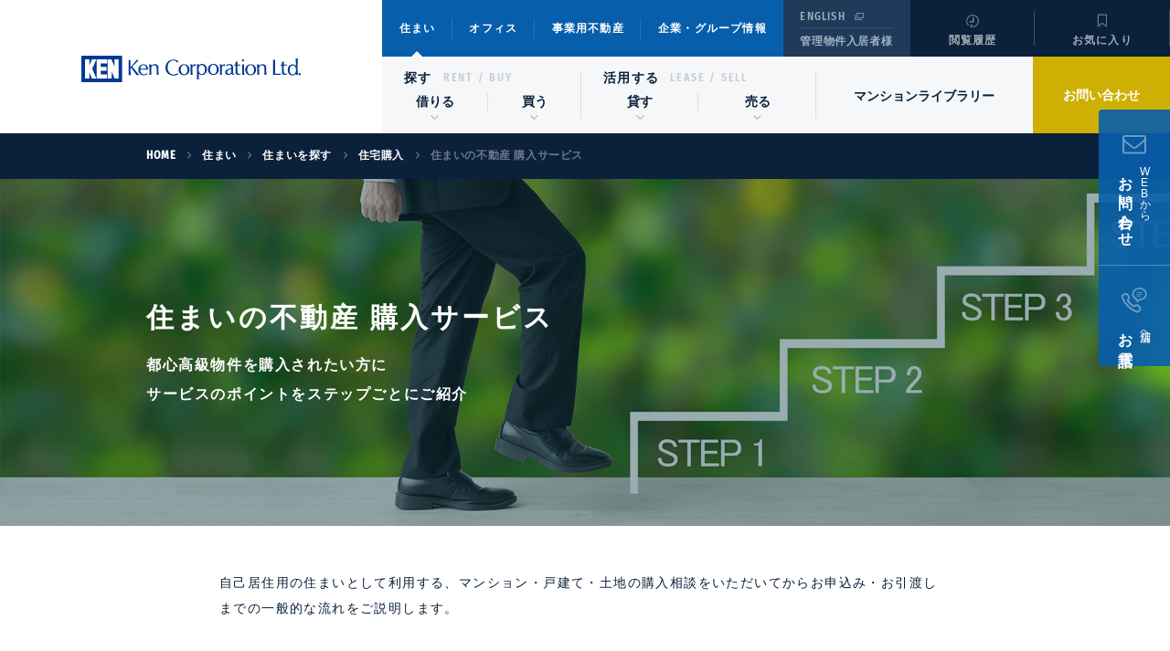

--- FILE ---
content_type: text/html; charset=UTF-8
request_url: https://www.kencorp.co.jp/housing/buy/service/
body_size: 11719
content:
<!doctype html>
<html lang="ja">
	<head>
		<title>住まいの不動産 購入サービス｜マンション購入・投資ならKENケン・コーポレーション</title>

		<meta charset="UTF-8" />

		<meta name="keywords" content="住まいの購入,都心不動産,高級マンション購入" />
		<meta
			name="description"
			content="都心の住まいの不動産を購入されたい方に、高級住宅仲介を中心とする総合不動産会社「ケン・コーポレーション」のサービス概要と購入の流れをご紹介いたします。資産価値のみならず居住性も高い、高級物件を東京で探す・見つける・契約するためのプロセスをステップごとに掲載しています。"
		/>

		<meta content="IE=edge,chrome=1" http-equiv="X-UA-Compatible" />
		<meta name="viewport" content="width=device-width, initial-scale=1" />
		<link rel="stylesheet" href="/assets/css/reset.css" />
<link rel="stylesheet" href="/assets/css/common.css" />
<link rel="stylesheet" href="/assets/css/style.css" />

		<link rel="stylesheet" href="/assets/css/static/static_module.css" />
		<!-- Blocksタグ @230707 -->
<script src="https://cdn-blocks.karte.io/3772c4a95d651d7830528404ad93ec36/builder.js"></script>

<link rel="icon" href="/assets/common/favicon.ico" />

<!-- Google Tag Manager -->
<script>
	(function (w, d, s, l, i) {
		w[l] = w[l] || [];
		w[l].push({ "gtm.start": new Date().getTime(), event: "gtm.js" });
		var f = d.getElementsByTagName(s)[0],
			j = d.createElement(s),
			dl = l != "dataLayer" ? "&l=" + l : "";
		j.async = true;
		j.src = "//www.googletagmanager.com/gtm.js?id=" + i + dl;
		f.parentNode.insertBefore(j, f);
	})(window, document, "script", "dataLayer", "GTM-KLSHRZ");
</script>
<!-- End Google Tag Manager -->

<!-- Google Tag Manager -->
<script>
	(function (w, d, s, l, i) {
		w[l] = w[l] || [];
		w[l].push({ "gtm.start": new Date().getTime(), event: "gtm.js" });
		var f = d.getElementsByTagName(s)[0],
			j = d.createElement(s),
			dl = l != "dataLayer" ? "&l=" + l : "";
		j.async = true;
		j.src = "https://www.googletagmanager.com/gtm.js?id=" + i + dl;
		f.parentNode.insertBefore(j, f);
	})(window, document, "script", "dataLayer", "GTM-M8N93B");
</script>
<!-- End Google Tag Manager -->

	</head>

	<body>
		<!-- Google Tag Manager (noscript) -->
<noscript
	><iframe
		src="//www.googletagmanager.com/ns.html?id=GTM-KLSHRZ"
		height="0"
		width="0"
		style="display: none; visibility: hidden"
	></iframe
></noscript>
<!-- End Google Tag Manager (noscript) -->

<!-- Google Tag Manager (noscript) -->
<noscript
	><iframe
		src="https://www.googletagmanager.com/ns.html?id=GTM-M8N93B"
		height="0"
		width="0"
		style="display: none; visibility: hidden"
	></iframe
></noscript>
<!-- End Google Tag Manager (noscript) -->

		<div class="wrapper">
			<!-- co-002 -->
<header class="co-002 v-1 js-co-002">
	<div class="co-002-wrap">
		<p class="co-002__logo"><a href="/">Ken Corporation Ltd.</a></p>

		<!-- <div class="header__nav"> -->

		<!-- co-002__infonav -->
		<div class="co-002__infonav">
			<!-- co-002__gnav -->
			<nav class="co-002__gnav js-co-002_gnav">
				<div class="co-002__gnav-wrap">
					<ul class="co-002__gnav-list js-co-002_gnav-list">
						<li class="co-002__gnav-list__item is-current" data-targetmenu="localnav-a">
							<a href="/housing/">住まい</a>
						</li>
						<li class="co-002__gnav-list__item" data-targetmenu="localnav-b"><a href="/office/">オフィス</a></li>
						<li class="co-002__gnav-list__item" data-targetmenu="localnav-c"><a href="/pro/">事業用不動産</a></li>
						<li class="co-002__gnav-list__item" data-targetmenu="localnav-d">
							<a href="/company/">企業・グループ情報</a>
						</li>
					</ul>
					<div class="co-002__gnav-foot only-sp js-co-002_gnav-foot">
						<ul class="co-002__gnav-sub">
							<li class="co-002__gnav-sub__item co-002__gnav-sub__language">
								<a href="https://www.kencorp.com/" target="_blank" rel="noopener">ENGLISH</a>
							</li>
							<li class="co-002__gnav-sub__item co-002__gnav-sub__tenant">
								<a href="/housing/rent/resident/">管理物件入居者様</a>
							</li>
						</ul>
						<!-- <div class="co-002__gnav-search">
                            <input type="text" class="co-002__gnav-search__input" placeholder="">
                        </div> -->
					</div>
				</div>
			</nav>

			<div class="co-002__infonav-sub only-pc">
				<ul>
					<li class="co-002__infonav-sub__language">
						<a href="https://www.kencorp.com/" target="_blank" rel="noopener">ENGLISH</a>
					</li>
					<li class="co-002__infonav-sub__tenant"><a href="/housing/rent/resident/">管理物件入居者様</a></li>
				</ul>
			</div>
			<ul class="co-002__infonav-func">
				<li class="co-002__infonav-func__item co-002__infonav-func__item--history">
					<a href="/functional/history/">閲覧履歴</a>
				</li>
				<li class="co-002__infonav-func__item co-002__infonav-func__item--favorite">
					<a href="/functional/favorite/"
						>お気に入り<span class="co-002__infonav-func__item--favorite__badge js-favorite-count">1</span></a
					>
				</li>
				<li class="co-002__infonav-func__item co-002__infonav-func__item--contact only-sp">
					<a href="/housing/contact/">お問い合わせ</a>
				</li>
				<!-- <li class="co-002__infonav-func__item co-002__infonav-func__item--search only-pc"><a href="/sitesearch/">検索</a></li> -->
			</ul>
			<p class="co-002__infonav__gnav-btn js-co-002_gnav-trigger only-sp" data-targetmenu="localnav-a">
				<!-- 各カテゴリのメニューから開く -->
				<span></span>
				<span></span>
				<span></span>
			</p>
		</div>

		<!-- co-002__localnav -->
		<div class="co-002__localnav js-co-002_localnav">
			<div class="co-002__localnav-parent js-co-002_localnav-parent">
				<!-- localnav-a-parent -->
				<article
					class="co-002__localnav-parent-wrap co-002__localnav-parent-wrap--a is-current js-co-002_localnav-parent"
					data-targetmenu="localnav-a"
				>
					<div class="co-002__localnav-parent-head">
						<p class="co-002__localnav-parent-head__back-btn js-co-002_localnav-parent-back only-sp">戻る</p>
						<p class="co-002__localnav-parent-head__main-title only-sp">住まい</p>
					</div>
					<div class="co-002__localnav-parent-box only-sp">
						<ul class="co-002__localnav-parent-list">
							<li class="co-002__localnav-parent-list__item co-002__localnav-parent-list__item--categoryTop">
								<a href="/housing/">住まい トップページ</a>
							</li>
						</ul>
					</div>
					<div class="co-002__localnav-parent-box">
						<div class="co-002__localnav-parent-caption">
							<p class="co-002__localnav-parent-caption__main-title"><a href="/housing/find/">探す</a></p>
							<p class="co-002__localnav-parent-caption__sub-title only-pc">RENT / BUY</p>
						</div>
						<ul class="co-002__localnav-parent-list js-co-002_localnav-list">
							<li class="co-002__localnav-parent-list__item" data-targetmenu="localnav-a-01">
								<span><!--<span class="only-sp">住宅</span>賃貸-->借りる</span>
							</li>
							<li class="co-002__localnav-parent-list__item" data-targetmenu="localnav-a-02">
								<span><!--<span class="only-sp">住宅</span>購入-->買う</span>
							</li>
						</ul>
					</div>
					<div class="co-002__localnav-parent-box">
						<div class="co-002__localnav-parent-caption">
							<p class="co-002__localnav-parent-caption__main-title">
								<a href="/housing/owners/"><!--貸す・売る-->活用する</a>
							</p>
							<p class="co-002__localnav-parent-caption__sub-title only-pc">LEASE / SELL</p>
						</div>
						<ul class="co-002__localnav-parent-list js-co-002_localnav-list">
							<li class="co-002__localnav-parent-list__item" data-targetmenu="localnav-a-03">
								<span><!--住宅の賃貸募集・管理-->貸す</span>
							</li>
							<li class="co-002__localnav-parent-list__item" data-targetmenu="localnav-a-04">
								<span><!--住宅・土地の売却-->売る</span>
							</li>
						</ul>
					</div>
					<div class="co-002__localnav-parent-box co-002__localnav-parent-box--row-1">
						<ul class="co-002__localnav-parent-list js-co-002_localnav-list">
							<li class="co-002__localnav-parent-list__item co-002__localnav-parent-list__item--linkItem">
								<a href="/housing/mansion-library/">マンションライブラリー</a>
							</li>
						</ul>
					</div>
				</article>

				<!-- localnav-b-parent -->
				<article
					class="co-002__localnav-parent-wrap co-002__localnav-parent-wrap--b js-co-002_localnav-parent"
					data-targetmenu="localnav-b"
				>
					<div class="co-002__localnav-parent-head">
						<p class="co-002__localnav-parent-head__back-btn js-co-002_localnav-parent-back only-sp">戻る</p>
						<p class="co-002__localnav-parent-head__main-title only-sp">オフィス</p>
					</div>
					<div class="co-002__localnav-parent-box only-sp">
						<ul class="co-002__localnav-parent-list">
							<li class="co-002__localnav-parent-list__item co-002__localnav-parent-list__item--categoryTop">
								<a href="/office/">オフィス トップページ</a>
							</li>
						</ul>
					</div>
					<div class="co-002__localnav-parent-box co-002__localnav-parent-box--row-1">
						<ul class="co-002__localnav-parent-list js-co-002_localnav-list">
							<li class="co-002__localnav-parent-list__item" data-targetmenu="localnav-b-01">
								<span>賃貸オフィス<!--・貸事務所--></span>
							</li>
							<li class="co-002__localnav-parent-list__item co-002__localnav-parent-list__item--linkItem">
								<a href="/pro/building-management/">ビル<!--の-->運営管理</a>
							</li>
							<li class="co-002__localnav-parent-list__item co-002__localnav-parent-list__item--linkItem">
								<a href="/pro/buy/">事業・投資用不動産<!--購入--></a>
							</li>
							<li class="co-002__localnav-parent-list__item co-002__localnav-parent-list__item--linkItem">
								<a href="/office/building-library/">オフィスビル<br class="only-pc" />ライブラリー</a>
							</li>
						</ul>
					</div>
				</article>

				<!-- localnav-c-parent -->
				<article
					class="co-002__localnav-parent-wrap co-002__localnav-parent-wrap--c js-co-002_localnav-parent"
					data-targetmenu="localnav-c"
				>
					<div class="co-002__localnav-parent-head">
						<p class="co-002__localnav-parent-head__back-btn js-co-002_localnav-parent-back only-sp">戻る</p>
						<p class="co-002__localnav-parent-head__main-title only-sp">事業用不動産</p>
					</div>
					<div class="co-002__localnav-parent-box only-sp">
						<ul class="co-002__localnav-parent-list">
							<li class="co-002__localnav-parent-list__item co-002__localnav-parent-list__item--categoryTop">
								<a href="/pro/">事業用不動産 トップページ</a>
							</li>
						</ul>
					</div>
					<div class="co-002__localnav-parent-box">
						<div class="co-002__localnav-parent-caption">
							<p class="co-002__localnav-parent-caption__main-title"><a href="/pro/find/">探す</a></p>
							<p class="co-002__localnav-parent-caption__sub-title only-pc">RENT / BUY</p>
						</div>
						<ul class="co-002__localnav-parent-list js-co-002_localnav-list">
							<li class="co-002__localnav-parent-list__item co-002__localnav-parent-list__item--linkItem">
								<a href="/office/rent/">賃貸オフィス<!--・貸事務所--></a>
							</li>
							<li class="co-002__localnav-parent-list__item" data-targetmenu="localnav-c-01">
								<span>事業・投資用不動産<!--購入--></span>
							</li>
						</ul>
					</div>
					<div class="co-002__localnav-parent-box">
						<div class="co-002__localnav-parent-caption">
							<p class="co-002__localnav-parent-caption__main-title"><a href="/pro/consult/">活用する</a></p>
							<p class="co-002__localnav-parent-caption__sub-title only-pc">CONSULT</p>
						</div>
						<ul class="co-002__localnav-parent-list js-co-002_localnav-list">
							<li class="co-002__localnav-parent-list__item" data-targetmenu="localnav-c-02">
								<span>賃貸<!--住宅の-->企画・経営</span>
							</li>
							<li class="co-002__localnav-parent-list__item" data-targetmenu="localnav-c-03">
								<span>ビル<!--の-->運営管理</span>
							</li>
							<li class="co-002__localnav-parent-list__item" data-targetmenu="localnav-c-04">
								<span>不動産売却</span>
							</li>
							<li class="co-002__localnav-parent-list__item" data-targetmenu="localnav-c-05">
								<span>不動産開発</span>
							</li>
						</ul>
					</div>
				</article>

				<!-- localnav-d-parent -->
				<article
					class="co-002__localnav-parent-wrap co-002__localnav-parent-wrap--d js-co-002_localnav-parent"
					data-targetmenu="localnav-d"
				>
					<div class="co-002__localnav-parent-head">
						<p class="co-002__localnav-parent-head__back-btn js-co-002_localnav-parent-back only-sp">戻る</p>
						<p class="co-002__localnav-parent-head__main-title only-sp">企業・グループ情報</p>
					</div>
					<div class="co-002__localnav-parent-box only-sp">
						<ul class="co-002__localnav-parent-list">
							<li class="co-002__localnav-parent-list__item co-002__localnav-parent-list__item--categoryTop">
								<a href="/company/">企業・グループ情報 トップページ</a>
							</li>
						</ul>
					</div>
					<div class="co-002__localnav-parent-box co-002__localnav-parent-box--row-1">
						<ul class="co-002__localnav-parent-list js-co-002_localnav-list">
							<li class="co-002__localnav-parent-list__item" data-targetmenu="localnav-d-01">
								<span>ケン・コーポレーション グループ</span>
							</li>
							<li class="co-002__localnav-parent-list__item" data-targetmenu="localnav-d-02">
								<span>ケン・コーポレーション</span>
							</li>
						</ul>
					</div>
					<div class="co-002__localnav-parent-box co-002__localnav-parent-box--row-1">
						<ul class="co-002__localnav-parent-list js-co-002_localnav-list">
							<li class="co-002__localnav-parent-list__item co-002__localnav-parent-list__item--linkItem">
								<a href="https://www.kencorp.co.jp/recruit/" target="_blank">採用情報</a>
							</li>
						</ul>
					</div>
				</article>

				<p class="co-002__localnav-parent__contact only-pc"><a href="/housing/contact/">お問い合わせ</a></p>

				<div class="co-002__localnav-foot only-sp js-co-002_localnav-parent-foot">
					<ul class="co-002__localnav-sub">
						<li class="co-002__localnav-sub__item co-002__localnav-sub__gmenu"><a href="/housing/">住まい</a></li>
						<li class="co-002__localnav-sub__item co-002__localnav-sub__gmenu"><a href="/office/">オフィス</a></li>
						<li class="co-002__localnav-sub__item co-002__localnav-sub__gmenu"><a href="/pro/">事業用不動産</a></li>
						<li class="co-002__localnav-sub__item co-002__localnav-sub__gmenu">
							<a href="/company/">企業・グループ情報</a>
						</li>
						<li class="co-002__localnav-sub__item co-002__localnav-sub__language">
							<a href="https://www.kencorp.com/" target="_blank" rel="noopener">English</a>
						</li>
						<li class="co-002__localnav-sub__item co-002__localnav-sub__tenant">
							<a href="/housing/rent/resident/">管理物件入居者様</a>
						</li>
					</ul>
				</div>
			</div>

			<div class="co-002__localnav-child js-co-002_localnav-child">
				<div class="co-002__localnav-child__inner">
					<!-- localnav-a-01（child） -->
					<div class="co-002__localnav-child__wrap js-co-002_localnav-child-wrap" data-targetmenu="localnav-a-01">
						<div class="co-002__localnav-child-head">
							<p class="co-002__localnav-child-head__back-btn js-co-002_localnav-child-back only-sp">戻る</p>
							<p class="co-002__localnav-child-head__sub-title only-pc"></p>
							<p class="co-002__localnav-child-head__main-title">住宅賃貸</p>
							<p class="co-002__localnav-child-head__intro only-pc">
								創業から「外国人エグゼクティブ向け賃貸」にこだわり、都心で「いい部屋」を探される方に洗練されたホスピタリティと質の高い「高級賃貸」仲介サービスを提供して参りました。優れたチームワークと「高級賃貸専門」というプロフェッショナリズムで理想のお部屋探しをサポートします。
							</p>
							<!--<p class="co-002__localnav-child-head__btn only-pc"><a href="/housing/rent/">INDEX</a></p>-->
						</div>
						<ul class="co-002__localnav-child-list">
							<li class="co-002__localnav-child-list__item"><a href="/housing/rent/">住宅賃貸 トップページ</a></li>
							<li class="co-002__localnav-child-list__item">
								<a href="/housing/rent/#co-ho-rt__search">賃貸物件を探す</a>
							</li>
							<li class="co-002__localnav-child-list__item">
								<a href="/housing/rent/feature/theme/">こだわり条件から選ぶ</a>
							</li>
							<li class="co-002__localnav-child-list__item">
								<a href="/housing/rent/feature/area/popular/">人気のエリアから選ぶ</a>
							</li>
							<li class="co-002__localnav-child-list__item">
								<a href="/housing/rent/guide/application/">お申込み書類ダウンロード</a>
							</li>
							<li class="co-002__localnav-child-list__item">
								<a href="/housing/rent/service/">KENのサービスメニュー</a>
							</li>
							<li class="co-002__localnav-child-list__item">
								<a href="/housing/yokohama/">横浜みなとみらい・湘南の住まい</a>
							</li>
						</ul>
						<p class="co-002__localnav-child__close-btn only-pc js-co-002_localnav-close">閉じる</p>
					</div>

					<!-- localnav-a-02（child）  -->
					<div class="co-002__localnav-child__wrap js-co-002_localnav-child-wrap" data-targetmenu="localnav-a-02">
						<div class="co-002__localnav-child-head">
							<p class="co-002__localnav-child-head__back-btn js-co-002_localnav-child-back only-sp">戻る</p>
							<p class="co-002__localnav-child-head__sub-title only-pc"></p>
							<p class="co-002__localnav-child-head__main-title">住宅購入</p>
							<p class="co-002__localnav-child-head__intro only-pc">
								VIPクラスのお客様との交流を通じ、洗練されたホスピタリティと質の高い売買仲介サービスを提供して参りました。高級物件のオーナー様から多数の物件を専任でご依頼いただくなど、公開・非公開を合わせ業界トップクラスの高級住宅取扱い数を誇ります。
							</p>
							<!--<p class="co-002__localnav-child-head__btn only-pc"><a href="/housing/buy/">INDEX</a></p>-->
						</div>
						<ul class="co-002__localnav-child-list">
							<li class="co-002__localnav-child-list__item"><a href="/housing/buy/">住宅購入 トップページ</a></li>
							<li class="co-002__localnav-child-list__item">
								<a href="/housing/buy/#co-ho-by__search">購入物件を探す</a>
							</li>
							<li class="co-002__localnav-child-list__item">
								<a href="/housing/buy/feature/theme/">こだわり条件から選ぶ</a>
							</li>
							<li class="co-002__localnav-child-list__item">
								<a href="/housing/buy/service/">KENのサービスメニュー</a>
							</li>
							<li class="co-002__localnav-child-list__item">
								<a href="/housing/yokohama/">横浜みなとみらい・湘南の住まい</a>
							</li>
						</ul>
						<p class="co-002__localnav-child__close-btn only-pc js-co-002_localnav-close">閉じる</p>
					</div>

					<!-- localnav-a-03（child）  -->
					<div class="co-002__localnav-child__wrap js-co-002_localnav-child-wrap" data-targetmenu="localnav-a-03">
						<div class="co-002__localnav-child-head">
							<p class="co-002__localnav-child-head__back-btn js-co-002_localnav-child-back only-sp">戻る</p>
							<p class="co-002__localnav-child-head__sub-title only-pc"></p>
							<p class="co-002__localnav-child-head__main-title">住宅の賃貸募集・<br class="only-pc" />管理</p>
							<p class="co-002__localnav-child-head__intro only-pc">
								変動が激しい都市部マーケットにおいて、長年培ってきた膨大なデータと経験やノウハウをもとに、オーナー様の「貸したい」「管理してほしい」をトータルでサポートします。
							</p>
							<!--<p class="co-002__localnav-child-head__btn only-pc"><a href="/housing/lease/">INDEX</a></p>-->
						</div>
						<ul class="co-002__localnav-child-list">
							<li class="co-002__localnav-child-list__item">
								<a href="/housing/lease/">住宅の賃貸募集・管理 トップページ</a>
							</li>
							<li class="co-002__localnav-child-list__item">
								<a href="/housing/lease/service/">マンション・戸建てを貸す流れ</a>
							</li>
							<li class="co-002__localnav-child-list__item">
								<a href="/housing/lease/case/achievement/">事例・管理実績</a>
							</li>
							<li class="co-002__localnav-child-list__item"><a href="/housing/lease/guide/faq/">ガイド：Q&A</a></li>
						</ul>
						<p class="co-002__localnav-child__close-btn only-pc js-co-002_localnav-close">閉じる</p>
					</div>

					<!-- localnav-a-04（child）  -->
					<div class="co-002__localnav-child__wrap js-co-002_localnav-child-wrap" data-targetmenu="localnav-a-04">
						<div class="co-002__localnav-child-head">
							<p class="co-002__localnav-child-head__back-btn js-co-002_localnav-child-back only-sp">戻る</p>
							<p class="co-002__localnav-child-head__sub-title only-pc"></p>
							<p class="co-002__localnav-child-head__main-title">住宅・土地の売却</p>
							<p class="co-002__localnav-child-head__intro only-pc">
								変動が激しい都市部マーケットにおいて、長年培ってきた膨大なデータと経験やノウハウをもとに、オーナー様の住宅・土地の売却をトータルでサポートします。
							</p>
							<!--<p class="co-002__localnav-child-head__btn only-pc"><a href="/housing/sell/">INDEX</a></p>-->
						</div>
						<ul class="co-002__localnav-child-list">
							<li class="co-002__localnav-child-list__item">
								<a href="/housing/sell/">住宅・土地の売却 トップページ</a>
							</li>
							<li class="co-002__localnav-child-list__item">
								<a href="/housing/sell/service/">KENのサービスメニュー</a>
							</li>
							<li class="co-002__localnav-child-list__item">
								<a href="/housing/sell/casestudy/">不動産売却の提案事例紹介</a>
							</li>
							<li class="co-002__localnav-child-list__item">
								<a href="/housing/sell/guide/flow/">ガイド：売却の流れ</a>
							</li>
						</ul>
						<p class="co-002__localnav-child__close-btn only-pc js-co-002_localnav-close">閉じる</p>
					</div>

					<!-- localnav-b-01（child） -->
					<div class="co-002__localnav-child__wrap js-co-002_localnav-child-wrap" data-targetmenu="localnav-b-01">
						<div class="co-002__localnav-child-head">
							<p class="co-002__localnav-child-head__back-btn js-co-002_localnav-child-back only-sp">戻る</p>
							<p class="co-002__localnav-child-head__sub-title only-pc"></p>
							<p class="co-002__localnav-child-head__main-title">賃貸オフィス<!--・貸事務所--></p>
							<p class="co-002__localnav-child-head__intro only-pc">
								賃貸オフィスを探しているテナント様のために、物件のご紹介から条件交渉、契約締結、移転まで、きめ細やかにサポートします。外資系法人の仲介実績も多くあります。
							</p>
							<!--<p class="co-002__localnav-child-head__btn only-pc"><a href="/office/rent/">INDEX</a></p>-->
						</div>
						<ul class="co-002__localnav-child-list">
							<li class="co-002__localnav-child-list__item">
								<a href="/office/rent/"
									>賃貸オフィス<!--・貸事務所-->
									トップページ</a
								>
							</li>
							<li class="co-002__localnav-child-list__item">
								<a href="/office/rent/#co-of-rt__search">賃貸オフィスを探す</a>
							</li>
							<li class="co-002__localnav-child-list__item">
								<a
									href="/office/rent/search/result/?search_by=district&search_type=office&page=1&per_page=20&districts=12&districts=2&districts=14&districts=5&districts=8&districts=11&districts=17&layout_pattern=map&sort_key=_created_at"
									>地図から探す</a
								>
							</li>
							<li class="co-002__localnav-child-list__item">
								<a href="/office/rent/feature/theme/">こだわり条件から選ぶ</a>
							</li>
							<li class="co-002__localnav-child-list__item">
								<a href="/office/rent/service/">賃貸オフィス/事務所仲介サービス</a>
							</li>
							<li class="co-002__localnav-child-list__item"><a href="/office/rent/guide/">オフィス移転ガイド</a></li>
						</ul>
						<p class="co-002__localnav-child__close-btn only-pc js-co-002_localnav-close">閉じる</p>
					</div>

					<!-- localnav-c-01（child） -->
					<div class="co-002__localnav-child__wrap js-co-002_localnav-child-wrap" data-targetmenu="localnav-c-01">
						<div class="co-002__localnav-child-head">
							<p class="co-002__localnav-child-head__back-btn js-co-002_localnav-child-back only-sp">戻る</p>
							<p class="co-002__localnav-child-head__sub-title only-pc"></p>
							<p class="co-002__localnav-child-head__main-title">事業・投資用不動産<!--購入--></p>
							<p class="co-002__localnav-child-head__intro only-pc">
								個人・企業を問わず都心の高級物件のオーナー様より多くの物件を専任でご依頼いただいています。そのため、事業用地、投資用収益物件に加え、自社ビルや社宅等の多彩な物件をご紹介できます。
							</p>
							<!--<p class="co-002__localnav-child-head__btn only-pc"><a href="/pro/buy/">INDEX</a></p>-->
						</div>
						<ul class="co-002__localnav-child-list">
							<li class="co-002__localnav-child-list__item">
								<a href="/pro/buy/"
									>事業・投資用不動産<!--購入-->
									トップページ</a
								>
							</li>
							<li class="co-002__localnav-child-list__item">
								<a href="/pro/buy/search/result/">事業・投資用物件一覧</a>
							</li>
							<li class="co-002__localnav-child-list__item">
								<a href="/pro/buy/feature/theme/mansion/">マンション投資物件一覧</a>
							</li>
							<li class="co-002__localnav-child-list__item">
								<a href="/pro/buy/feature/theme/house/">戸建て投資物件一覧</a>
							</li>
							<li class="co-002__localnav-child-list__item"><a href="/pro/buy/service/">KENのサービスメニュー</a></li>
							<li class="co-002__localnav-child-list__item">
								<a href="/pro/buy/guide/market-data/">ガイド：マーケットデータ</a>
							</li>
						</ul>
						<p class="co-002__localnav-child__close-btn only-pc js-co-002_localnav-close">閉じる</p>
					</div>

					<!-- localnav-c-02（child）  -->
					<div class="co-002__localnav-child__wrap js-co-002_localnav-child-wrap" data-targetmenu="localnav-c-02">
						<div class="co-002__localnav-child-head">
							<p class="co-002__localnav-child-head__back-btn js-co-002_localnav-child-back only-sp">戻る</p>
							<p class="co-002__localnav-child-head__sub-title only-pc"></p>
							<h3 class="co-002__localnav-child-head__main-title">賃貸<!--住宅の-->企画・経営</h3>
							<p class="co-002__localnav-child-head__intro only-pc">
								都心の高級不動産に特化することにより培った高い専門性と実績により、高い収益性と安定稼働を実現する賃貸<!--住宅の-->企画・経営をオーダーメイドにてご提供します。
							</p>
							<!--<p class="co-002__localnav-child-head__btn only-pc"><a href="/pro/housing-management/">INDEX</a></p>-->
						</div>
						<ul class="co-002__localnav-child-list">
							<li class="co-002__localnav-child-list__item">
								<a href="/pro/housing-management/">賃貸<!--住宅の-->企画・経営 トップページ</a>
							</li>
							<li class="co-002__localnav-child-list__item">
								<a href="/pro/housing-management/service/">KENのサービスメニュー</a>
							</li>
							<li class="co-002__localnav-child-list__item">
								<a href="/pro/housing-management/case/example/">事例：事例・実績紹介</a>
							</li>
						</ul>
						<p class="co-002__localnav-child__close-btn only-pc js-co-002_localnav-close">閉じる</p>
					</div>

					<!-- localnav-c-03（child）  -->
					<div class="co-002__localnav-child__wrap js-co-002_localnav-child-wrap" data-targetmenu="localnav-c-03">
						<div class="co-002__localnav-child-head">
							<p class="co-002__localnav-child-head__back-btn js-co-002_localnav-child-back only-sp">戻る</p>
							<p class="co-002__localnav-child-head__sub-title only-pc"></p>
							<p class="co-002__localnav-child-head__main-title">ビル<!--の-->運営管理</p>
							<p class="co-002__localnav-child-head__intro only-pc">
								都心のマーケット動向を的確に把握した上で、管理コストの適正化や資産の維持、バリューアップなどオーナー様のビル運営管理をトータルにサポートします。
							</p>
							<!--<p class="co-002__localnav-child-head__btn only-pc"><a href="/pro/building-management/">INDEX</a></p>-->
						</div>
						<ul class="co-002__localnav-child-list">
							<li class="co-002__localnav-child-list__item">
								<a href="/pro/building-management/">ビル<!--の-->運営管理 トップページ</a>
							</li>
							<li class="co-002__localnav-child-list__item">
								<a href="/pro/building-management/service/">KENのサービスメニュー</a>
							</li>
							<li class="co-002__localnav-child-list__item">
								<a href="/pro/building-management/case/building/">事例：ビル管理実績・事例</a>
							</li>
							<li class="co-002__localnav-child-list__item">
								<a href="/pro/building-management/guide/point/">ガイド：選ばれるオフィスビルになるためのポイント</a>
							</li>
						</ul>
						<p class="co-002__localnav-child__close-btn only-pc js-co-002_localnav-close">閉じる</p>
					</div>

					<!-- localnav-c-04（child）  -->
					<div class="co-002__localnav-child__wrap js-co-002_localnav-child-wrap" data-targetmenu="localnav-c-04">
						<div class="co-002__localnav-child-head">
							<p class="co-002__localnav-child-head__back-btn js-co-002_localnav-child-back only-sp">戻る</p>
							<p class="co-002__localnav-child-head__sub-title only-pc"></p>
							<p class="co-002__localnav-child-head__main-title">不動産売却</p>
							<p class="co-002__localnav-child-head__intro only-pc">
								変動が激しい都市部のマーケットにおいて、長年培ってきた膨大なデータと経験やノウハウをもとに、法人のオーナー様の不動産売却をトータルでサポートします。
							</p>
							<!--<p class="co-002__localnav-child-head__btn only-pc"><a href="/pro/sell/">INDEX</a></p>-->
						</div>
						<ul class="co-002__localnav-child-list">
							<li class="co-002__localnav-child-list__item"><a href="/pro/sell/">不動産売却 トップページ</a></li>
							<li class="co-002__localnav-child-list__item"><a href="/pro/sell/service/">不動産売却仲介</a></li>
							<li class="co-002__localnav-child-list__item"><a href="/pro/sell/purchase/">不動産買取</a></li>
						</ul>
						<p class="co-002__localnav-child__close-btn only-pc js-co-002_localnav-close">閉じる</p>
					</div>

					<!-- localnav-c-05（child）  -->
					<div class="co-002__localnav-child__wrap js-co-002_localnav-child-wrap" data-targetmenu="localnav-c-05">
						<div class="co-002__localnav-child-head">
							<p class="co-002__localnav-child-head__back-btn js-co-002_localnav-child-back only-sp">戻る</p>
							<p class="co-002__localnav-child-head__sub-title only-pc"></p>
							<p class="co-002__localnav-child-head__main-title">不動産開発</p>
							<p class="co-002__localnav-child-head__intro only-pc">
								タワー型大規模賃貸マンションをはじめ戸建・オフィス・国内外ホテルなど幅広い不動産開発のプロジェクトマネジメント業務を行っています。​
							</p>
							<!--<p class="co-002__localnav-child-head__btn only-pc"><a href="/pro/development/">INDEX</a></p>-->
						</div>
						<ul class="co-002__localnav-child-list">
							<li class="co-002__localnav-child-list__item"><a href="/pro/development/">不動産開発 トップページ</a></li>
							<li class="co-002__localnav-child-list__item">
								<a href="/pro/development/service/">KENのサービスメニュー</a>
							</li>
							<li class="co-002__localnav-child-list__item">
								<a href="https://www.kencorp.co.jp/consult/development">事例：開発事例・実績</a>
							</li>
						</ul>
						<p class="co-002__localnav-child__close-btn only-pc js-co-002_localnav-close">閉じる</p>
					</div>

					<!-- localnav-d-01（child） -->
					<div class="co-002__localnav-child__wrap js-co-002_localnav-child-wrap" data-targetmenu="localnav-d-01">
						<div class="co-002__localnav-child-head">
							<p class="co-002__localnav-child-head__back-btn js-co-002_localnav-child-back only-sp">戻る</p>
							<p class="co-002__localnav-child-head__sub-title only-pc"></p>
							<p class="co-002__localnav-child-head__main-title">ケン・コーポレーション グループ</p>
							<p class="co-002__localnav-child-head__intro only-pc">
								不動産事業に加え、ホテル事業(株式会社ケン・ホテル＆リゾートホールディングス)・太陽光発電事業・エンターテイメント等の文化事業を手掛けています。
							</p>
							<!--<p class="co-002__localnav-child-head__btn only-pc"><a href="/company/about/">INDEX</a></p>-->
						</div>
						<ul class="co-002__localnav-child-list">
							<li class="co-002__localnav-child-list__item">
								<a href="/company/about/">ケン・コーポレーション グループ トップページ</a>
							</li>
							<li class="co-002__localnav-child-list__item"><a href="/company/about/message/">トップメッセージ</a></li>
							<li class="co-002__localnav-child-list__item"><a href="/company/about/history/">沿革</a></li>
							<li class="co-002__localnav-child-list__item"><a href="/company/about/business/">事業紹介</a></li>
							<li class="co-002__localnav-child-list__item"><a href="/company/group/">グループ主要企業</a></li>
							<li class="co-002__localnav-child-list__item"><a href="/company/about/story/">Story</a></li>
						</ul>
						<p class="co-002__localnav-child__close-btn only-pc js-co-002_localnav-close">閉じる</p>
					</div>

					<!-- localnav-d-02（child）  -->
					<div class="co-002__localnav-child__wrap js-co-002_localnav-child-wrap" data-targetmenu="localnav-d-02">
						<div class="co-002__localnav-child-head">
							<p class="co-002__localnav-child-head__back-btn js-co-002_localnav-child-back only-sp">戻る</p>
							<p class="co-002__localnav-child-head__sub-title only-pc"></p>
							<p class="co-002__localnav-child-head__main-title">ケン・コーポレーション</p>
							<p class="co-002__localnav-child-head__intro only-pc">
								都心の高級賃貸・高級住宅を専門に取り扱う総合不動産会社として、独自のネットワークと創業50年以上の実績とノウハウを活かし、お客様のニーズを実現するサービスをご提供します。
							</p>
							<!--<p class="co-002__localnav-child-head__btn only-pc"><a href="/company/corporate/">INDEX</a></p>-->
						</div>
						<ul class="co-002__localnav-child-list">
							<li class="co-002__localnav-child-list__item">
								<a href="/company/corporate/">ケン・コーポレーション トップページ</a>
							</li>
							<li class="co-002__localnav-child-list__item"><a href="/company/corporate/outline/">会社概要</a></li>
							<li class="co-002__localnav-child-list__item"><a href="/company/corporate/history/">沿革</a></li>
							<li class="co-002__localnav-child-list__item"><a href="/company/corporate/business/">事業紹介</a></li>
							<li class="co-002__localnav-child-list__item"><a href="/company/corporate/service/">サービス紹介</a></li>
							<li class="co-002__localnav-child-list__item"><a href="/company/corporate/organization/">組織体制</a></li>
							<li class="co-002__localnav-child-list__item">
								<a href="/company/corporate/location/">本社・支店情報</a>
							</li>
						</ul>
						<p class="co-002__localnav-child__close-btn only-pc js-co-002_localnav-close">閉じる</p>
					</div>

					<div class="co-002__localnav-foot only-sp js-co-002_localnav-child-foot">
						<ul class="co-002__localnav-sub">
							<li class="co-002__localnav-sub__item co-002__localnav-sub__gmenu"><a href="/housing/">住まい</a></li>
							<li class="co-002__localnav-sub__item co-002__localnav-sub__gmenu"><a href="/office/">オフィス</a></li>
							<li class="co-002__localnav-sub__item co-002__localnav-sub__gmenu"><a href="/pro/">事業用不動産</a></li>
							<li class="co-002__localnav-sub__item co-002__localnav-sub__gmenu">
								<a href="/company/">企業・グループ情報</a>
							</li>
							<li class="co-002__localnav-sub__item co-002__localnav-sub__language">
								<a href="https://www.kencorp.com/" target="_blank" rel="noopener">English</a>
							</li>
							<li class="co-002__localnav-sub__item co-002__localnav-sub__tenant">
								<a href="/housing/rent/resident/">管理物件入居者様</a>
							</li>
						</ul>
					</div>
				</div>
			</div>
		</div>
		<div class="co-002__gnav__overlay js-co-002_gnav-overlay only-sp"></div>
	</div>
</header>
<!-- /co-002 -->

			<div class="co-002-breadcrumbHeader only-pc">
				<div class="co-002-breadcrumbHeader-inner">
					<ol class="co-002-breadcrumbHeader-list" itemscope itemtype="https://schema.org/BreadcrumbList">
						<li
							class="co-002-breadcrumbHeader-list__item co-002-breadcrumbHeader-list__item--font-fira"
							itemprop="itemListElement"
							itemscope
							itemtype="https://schema.org/ListItem"
						>
							<a href="/" itemscope itemtype="https://schema.org/WebPage" itemprop="item" itemid="/">
								<span itemprop="name">HOME</span>
							</a>
							<meta itemprop="position" content="1" />
						</li>
						<li
							class="co-002-breadcrumbHeader-list__item"
							itemprop="itemListElement"
							itemscope
							itemtype="https://schema.org/ListItem"
						>
							<a href="/housing/" itemscope itemtype="https://schema.org/WebPage" itemprop="item" itemid="/housing/">
								<span itemprop="name">住まい</span>
							</a>
							<meta itemprop="position" content="2" />
						</li>
						<li
							class="co-002-breadcrumbHeader-list__item"
							itemprop="itemListElement"
							itemscope
							itemtype="https://schema.org/ListItem"
						>
							<a
								href="/housing/find/"
								itemscope
								itemtype="https://schema.org/WebPage"
								itemprop="item"
								itemid="/housing/find/"
							>
								<span itemprop="name">住まいを探す</span>
							</a>
							<meta itemprop="position" content="3" />
						</li>
						<li
							class="co-002-breadcrumbHeader-list__item"
							itemprop="itemListElement"
							itemscope
							itemtype="https://schema.org/ListItem"
						>
							<a
								href="/housing/buy/"
								itemscope
								itemtype="https://schema.org/WebPage"
								itemprop="item"
								itemid="/housing/buy/"
							>
								<span itemprop="name">住宅購入</span>
							</a>
							<meta itemprop="position" content="4" />
						</li>
						<li
							class="co-002-breadcrumbHeader-list__item"
							itemprop="itemListElement"
							itemscope
							itemtype="https://schema.org/ListItem"
						>
							<span itemprop="name">住まいの不動産 購入サービス</span>
							<meta itemprop="position" content="5" />
						</li>
					</ol>
				</div>
			</div>

			<div class="g-container">
				<main class="g-pageMain" role="main">
					<div class="l-inner">
						<div class="l-areaInner">
							<div
								class="p-keyVisualHeading p-keyVisualHeading-bgColor01"
								style="background-image: url(/assets/img/co-ho-by-1/00.jpg)"
							>
								<div class="p-keyVisualHeading_inner p-keyVisualHeading_inner-smNarrow">
									<h1 class="p-keyVisualHeading_mainTitle">住まいの不動産 購入サービス</h1>
									<p class="p-keyVisualHeading_lead">
										都心高級物件を購入されたい方に<br />サービスのポイントをステップごとにご紹介
									</p>
								</div>
								<!-- p-keyVisualHeading_inner -->
							</div>
							<!-- p-keyVisualHeading -->
							<p class="c-text">
								自己居住用の住まいとして利用する、マンション・戸建て・土地の購入相談をいただいてからお申込み・お引渡しまでの一般的な流れをご説明します。
							</p>

							<section class="l-section">
								<h2 class="c-headingLv2">購入物件を探す・見つける</h2>
								<p class="c-text">
									お客様ご自身・ご家族でお住まいになられるための高級物件の見つけ方とポイントをご紹介いたします。
								</p>
								<ol class="p-anchorNavCol" data-js-localscroll="">
									<li class="p-anchorNavCol_item p-anchorNavCol_item-3col">
										<a class="u-icon u-icon-chevronBottom u-icon-after c-link" href="#anc-1-1">1. 購入相談</a>
									</li>
									<li class="p-anchorNavCol_item p-anchorNavCol_item-3col">
										<a class="u-icon u-icon-chevronBottom u-icon-after c-link" href="#anc-1-2">2. 資金計画</a>
									</li>
									<li class="p-anchorNavCol_item p-anchorNavCol_item-3col">
										<a class="u-icon u-icon-chevronBottom u-icon-after c-link" href="#anc-1-3">3. 物件紹介・現地見学</a>
									</li>
								</ol>

								<p class="p-headingNumber" id="anc-1-1">Step 1.</p>
								<h3 class="p-headingNumbereText">購入相談</h3>
								<p class="c-text">
									エリアや間取り、ご予算などお客様のご要望をお伺いし、ご希望エリアの相場や購入に関するポイントをアドバイスいたします。また、買換えを検討のお客様には既存物件の売却相談も承っております。
								</p>
								<div class="p-guideBox">
									<div class="l-grid mt-pc-0 mt-sp-0">
										<div class="l-grid_item l-grid_item-3">
											<div class="c-img"><img src="/assets/img/co-ho-by-1/01.jpg" alt="" /></div>
										</div>
										<div class="l-grid_item l-grid_item-9">
											<p class="co-012_04">Point! 素敵な都心高級物件を購入するためのパートナー選び</p>
											<p class="co-013__text">
												どのような物件があるかを紹介してくれるパートナーを選ぶ<br />1. 高級特化<br />2. 物件力<br />3.
												サポート力
											</p>
											<ul class="c-list c-list-nomark">
												<li class="c-list_item u-ta-right">
													<a
														class="u-icon u-icon-chevronRight u-icon-after c-link"
														href="/housing/buy/service/purchase/"
														target="_blank"
														>こちら</a
													>
												</li>
											</ul>
										</div>
									</div>
								</div>

								<p class="p-headingNumber" id="anc-1-2">Step 2.</p>
								<h3 class="p-headingNumbereText">資金計画</h3>
								<p class="c-text">
									ローンのご返済プランから購入にかかる費用、またご購入後にかかる費用も合わせ総合的にご提案いたします。
								</p>
								<div class="p-guideBox">
									<div class="l-grid mt-pc-0 mt-sp-0">
										<div class="l-grid_item l-grid_item-3">
											<div class="c-img"><img src="/assets/img/co-ho-by-1/02.jpg" alt="" /></div>
										</div>
										<div class="l-grid_item l-grid_item-9">
											<p class="co-012_04">Point! 購入資金（物件価格+諸費用）</p>
											<p class="co-013__text">
												ローンや税金など物件価格の5～8％程度が諸費用のおよそ目安となりますので、価格にプラスした自己資金を確認・計画することが必要です。<br />今の住まいを売却して資金に充てる、マンション買換えの場合は特に注意する必要があります。
											</p>
											<ul class="c-list c-list-nomark">
												<li class="c-list_item u-ta-right">
													<a
														class="u-icon u-icon-chevronRight u-icon-after c-link"
														href="/housing/buy/service/moneyplan/"
														target="_blank"
														>こちら</a
													>
												</li>
											</ul>
										</div>
									</div>
								</div>

								<p class="p-headingNumber" id="anc-1-3">Step 3.</p>
								<h3 class="p-headingNumbereText">物件紹介・現地見学</h3>
								<p class="c-text">
									「KEN=都心高級不動産」を物語る多数の物件から、ご要望に適う素敵な住まいをご紹介します。
								</p>
								<div class="p-guideBox">
									<div class="l-grid mt-pc-0 mt-sp-0">
										<div class="l-grid_item l-grid_item-3">
											<div class="c-img"><img src="/assets/img/co-ho-by-1/03.jpg" alt="" /></div>
										</div>
										<div class="l-grid_item l-grid_item-9">
											<p class="co-012_04">Point! 都心の高級マンションを中心にご紹介</p>
											<p class="co-013__text">
												WEBサイトでは都心＆横浜に特化した、最新かつ充実した住まいの購入物件情報を提供しています。新築・中古問わず、WEB未公開の物件も取り扱っていますが、これらは営業員から直接ご紹介いたします。
											</p>
											<ul class="c-list c-list-nomark">
												<li class="c-list_item u-ta-right">
													<a
														class="u-icon u-icon-chevronRight u-icon-after c-link"
														href="/housing/buy/service/property/"
														target="_blank"
														>こちら</a
													>
												</li>
											</ul>
										</div>
									</div>
								</div>

								<h2 class="c-headingLv2">申込・契約</h2>
								<p class="c-text">気に入った物件が見つかった後の流れをご説明いたします。</p>
								<ol class="p-anchorNavCol" data-js-localscroll="">
									<li class="p-anchorNavCol_item p-anchorNavCol_item-2col">
										<a class="u-icon u-icon-chevronBottom u-icon-after c-link" href="#anc-2-1">1. 購入申込</a>
									</li>
									<li class="p-anchorNavCol_item p-anchorNavCol_item-2col">
										<a class="u-icon u-icon-chevronBottom u-icon-after c-link" href="#anc-2-2">2. 売買契約締結</a>
									</li>
									<li class="p-anchorNavCol_item p-anchorNavCol_item-2col">
										<a class="u-icon u-icon-chevronBottom u-icon-after c-link" href="#anc-2-3"
											>3. 住宅ローン本申込・金銭消費貸借契約</a
										>
									</li>
									<li class="p-anchorNavCol_item p-anchorNavCol_item-2col">
										<a class="u-icon u-icon-chevronBottom u-icon-after c-link" href="#anc-2-4"
											>4. 残代金の支払い・引渡し</a
										>
									</li>
								</ol>

								<p class="p-headingNumber" id="anc-2-1">Step 1.</p>
								<h3 class="p-headingNumbereText">購入申込</h3>
								<p class="c-text">
									購入物件が決まりましたら、購入申込書へのご記入と同時に、“住宅ローン事前審査の申込み”をしていただきます。その後、営業員が買主様と売主様の条件調整を行います。
								</p>
								<ul class="c-list c-list-nomark">
									<li class="c-list_item u-ta-right">
										<a
											class="u-icon u-icon-chevronRight u-icon-after c-link"
											href="/housing/buy/service/flow/#anc-01"
											target="_blank"
											>こちら</a
										>
									</li>
								</ul>

								<p class="p-headingNumber" id="anc-2-2">Step 2.</p>
								<h3 class="p-headingNumbereText">売買契約締結</h3>
								<p class="c-text">ご購入される物件の重要な事項のご説明と売買契約の締結を行います。</p>
								<ul class="c-list c-list-nomark">
									<li class="c-list_item u-ta-right">
										<a
											class="u-icon u-icon-chevronRight u-icon-after c-link"
											href="/housing/buy/service/flow/#anc-02"
											target="_blank"
											>こちら</a
										>
									</li>
								</ul>

								<p class="p-headingNumber" id="anc-2-3">Step 3.</p>
								<h3 class="p-headingNumbereText">住宅ローン本申込・金銭消費貸借契約</h3>
								<p class="c-text">ローン本審査後、銀行と金銭消費貸借契約を締結していただきます。</p>
								<ul class="c-list c-list-nomark">
									<li class="c-list_item u-ta-right">
										<a
											class="u-icon u-icon-chevronRight u-icon-after c-link"
											href="/housing/buy/service/flow/#anc-03"
											target="_blank"
											>こちら</a
										>
									</li>
								</ul>

								<p class="p-headingNumber" id="anc-2-4">Step 4.</p>
								<h3 class="p-headingNumbereText">残代金の支払い・引渡し</h3>
								<p class="c-text">残代金の支払いと不動産の引渡しを受け、所有権移転登記の申請手続きを行います。</p>
								<ul class="c-list c-list-nomark">
									<li class="c-list_item u-ta-right">
										<a
											class="u-icon u-icon-chevronRight u-icon-after c-link"
											href="/housing/buy/service/flow/#anc-04"
											target="_blank"
											>こちら</a
										>
									</li>
								</ul>

								<h2 class="c-headingLv2">その他のサービス</h2>
								<h3 class="c-headingLv3">マンション投資用物件のご紹介</h3>
								<div class="l-grid">
									<div class="l-grid_item l-grid_item-4">
										<div class="c-img"><img src="/assets/img/co-ho-by-1/04.jpg" alt="" /></div>
									</div>
									<div class="l-grid_item l-grid_item-8">
										<p class="c-text">
											資産拡大・資産活用の一環として不動産投資を行われる方に、すでにテナントが入っている分譲マンションを「利回り物件」としてご紹介しています。ケン・コーポレーションがご紹介するマンション投資は高級マンションを中心としています。
										</p>
										<ul class="c-list c-list-nomark">
											<li class="c-list_item u-ta-right">
												<a
													class="u-icon u-icon-chevronRight u-icon-after c-link"
													href="/housing/buy/service/investment/"
													target="_blank"
													>こちら</a
												>
											</li>
										</ul>
									</div>
								</div>

								<h3 class="c-headingLv3">マンション売却・不動産売却</h3>
								<div class="l-grid">
									<div class="l-grid_item l-grid_item-4">
										<div class="c-img"><img src="/assets/img/co-ho-by-1/05.jpg" alt="" /></div>
									</div>
									<div class="l-grid_item l-grid_item-8">
										<p class="c-text">
											マンション購入する際に、現在所有する不動産を売却して資産を組み替えることはよくあるケースです。ケン・コーポレーションでは住み替えに際してのマンション売却や、相続資産の土地・戸建の売却仲介を承っております。
										</p>
										<ul class="c-list c-list-nomark">
											<li class="c-list_item u-ta-right">
												<a class="u-icon u-icon-chevronRight u-icon-after c-link" href="/housing/sell/" target="_blank"
													>こちら</a
												>
											</li>
										</ul>
									</div>
								</div>
							</section>

							<div class="p-informationBox">
								<div class="p-informationBox_title">お問い合わせ</div>
								<div class="p-informationBox_label">
									<div class="p-informationBox_labelName">
										マンション・戸建て・土地の購入相談は、こちらからお問い合わせください。
									</div>
								</div>
								<div class="c-btnWrap c-btnWrap-form">
									<a href="/contact/buy/" target="_blank" class="c-btn c-btn-solidWidth c-btn-icon"
										><span class="c-btn-icon_before c-btn-icon_mail u-fw-bold">住まいを買いたい方 お問い合わせ</span></a
									>
									<a
										href="/company/corporate/location/"
										target="_blank"
										class="c-btn c-btn-secondary c-btn-solidWidth c-btn-icon"
										><span class="c-link u-icon u-icon-chevronRight u-icon-after">店舗案内を見る</span></a
									>
								</div>
							</div>

							<h2 class="c-headingLv2">サービスメニュー・ガイド</h2>
							<div class="p-tileCard p-tileCard-3col p-tileCard-border p-tileCard-smRowCard">
								<!--<div class="p-tileCard_item">
                                <a href="/housing/buy/service/" class="p-tileCard_link" target="_blank">
                                    <div class="p-tileCard_img">
                                        <img src="/assets/img/co-ho-by-1/img-00.jpg">
                                    </div>
                                    <div class="p-tileCard_box">
                                        <p class="p-tileCard_title p-tileCard_title-sans">住まいの不動産 購入サービス</p>
                                        <p class="p-tileCard_text p-tileCard_text-sans">都心高級物件を購入されたい方に、サービスのポイントをステップごとにご紹介いたします。</p>
                                    </div>
                                </a>
                            </div>-->
								<div class="p-tileCard_item">
									<a href="/housing/buy/service/purchase/" class="p-tileCard_link" target="_blank">
										<div class="p-tileCard_img">
											<img src="/assets/img/co-ho-by-1/img-01.jpg" alt="" />
										</div>
										<div class="p-tileCard_box">
											<p class="p-tileCard_title p-tileCard_title-sans">住まいの購入相談</p>
											<p class="p-tileCard_text p-tileCard_text-sans">
												都心の高級マンション・高級物件を購入する手始めに確認しておきたいことをご紹介いたします。
											</p>
										</div>
										<!-- /.p-tileCard_box --> </a
									><!-- /p-tileCard_link-->
								</div>
								<!-- /.p-tileCard_item -->
								<div class="p-tileCard_item">
									<a href="/housing/buy/service/moneyplan/" class="p-tileCard_link" target="_blank">
										<div class="p-tileCard_img">
											<img src="/assets/img/co-ho-by-1/img-02.jpg" alt="" />
										</div>
										<div class="p-tileCard_box">
											<p class="p-tileCard_title p-tileCard_title-sans">不動産購入の資金計画</p>
											<p class="p-tileCard_text p-tileCard_text-sans">
												不動産を購入する際に必要な自己資金・ローン・税の概要を、ケン・コーポレーションのサービス概要を交えてご紹介いたします。
											</p>
										</div>
										<!-- /.p-tileCard_box --> </a
									><!-- /p-tileCard_link-->
								</div>
								<!-- /.p-tileCard_item -->
								<div class="p-tileCard_item">
									<a href="/housing/buy/service/property/" class="p-tileCard_link" target="_blank">
										<div class="p-tileCard_img">
											<img src="/assets/img/co-ho-by-1/img-03.jpg" alt="" />
										</div>
										<div class="p-tileCard_box">
											<p class="p-tileCard_title p-tileCard_title-sans">高級物件のご紹介</p>
											<p class="p-tileCard_text p-tileCard_text-sans">
												ケン・コーポレーションが得意とする、都心高級マンション売買の概要をご説明いたします。
											</p>
										</div>
										<!-- /.p-tileCard_box --> </a
									><!-- /p-tileCard_link-->
								</div>
								<!-- /.p-tileCard_item -->
								<div class="p-tileCard_item">
									<a href="/housing/buy/service/flow/" class="p-tileCard_link" target="_blank">
										<div class="p-tileCard_img">
											<img src="/assets/img/co-ho-by-1/img-04.jpg" alt="" />
										</div>
										<div class="p-tileCard_box">
											<p class="p-tileCard_title p-tileCard_title-sans">購入申込・契約の流れ</p>
											<p class="p-tileCard_text p-tileCard_text-sans">
												物件を決めてから引き渡しまでの段取りと必要なものをご紹介いたします。
											</p>
										</div>
										<!-- /.p-tileCard_box --> </a
									><!-- /p-tileCard_link-->
								</div>
								<!-- /.p-tileCard_item -->
								<div class="p-tileCard_item">
									<a href="/housing/buy/service/investment/" class="p-tileCard_link" target="_blank">
										<div class="p-tileCard_img">
											<img src="/assets/img/co-ho-by-1/img-05.jpg" alt="" />
										</div>
										<div class="p-tileCard_box">
											<p class="p-tileCard_title p-tileCard_title-sans">東京都心の不動産投資サポート</p>
											<p class="p-tileCard_text p-tileCard_text-sans">
												東京の物件で不動産投資をされたい方に、高級賃貸という選択肢をご提供いたします。
											</p>
										</div>
										<!-- /.p-tileCard_box --> </a
									><!-- /p-tileCard_link-->
								</div>
								<!-- /.p-tileCard_item -->
							</div>
							<!-- /.p-tileCard -->
						</div>
						<!-- l-areaInner -->
					</div>
					<!-- l-inner -->
				</main>
				<!-- g-pageMain -->
			</div>
			<!-- g-container -->
			<div class="co-004_06">
	<div class="co-004_06__searchBox">
		<a href="#" target="_blank">
			<div class="co-004_06__searchBox__textwrap co-004_06__searchBox__textwrap--mail">
				<span class="co-004_06__searchBox__text">WEBから</span>
				<span class="co-004_06__searchBox__text co-004_06__searchBox__text--emphasis">お問い合わせ</span>
			</div>
		</a>
	</div>
	<div class="co-004_06__searchBox">
		<a href="#" target="_blank">
			<div class="co-004_06__searchBox__textwrap co-004_06__searchBox__textwrap--phone">
				<span class="co-004_06__searchBox__text">店舗へ</span>
				<span class="co-004_06__searchBox__text co-004_06__searchBox__text--emphasis">お電話​</span>
			</div>
		</a>
	</div>
</div>


			<div class="bl-003_06 bl-003_06--dark">
				<div class="co-011_05 mt-pc-32 mt-sp-0">
					<h3 class="co-011_05__main-title">こだわり条件から選ぶ</h3>
				</div>
				<div class="bl-001_08">
					<ul class="bl-001_08__list">
						<li class="bl-001_08__list__item">
							<div class="bl-001_08__box">
								<a href="/housing/buy/feature/theme/minatoku/">
									<div
										class="bl-001_08__box__img"
										style="background-image: url(/assets/static/rent/shared/images/district/minatoku/minatoku_main.jpg)"
									>
										<span class="label label--sale">購入</span>
									</div>
									<div class="bl-001_08__textbox">
										<p class="bl-001_08__textbox__title bl-001_08__textbox__title--catch">港区の中古マンション特集</p>
										<p class="bl-001_08__textbox__text">
											港区の中古マンションを全件室内写真付きでご紹介いたします。広々とした3LDK・4LDK、二人暮らしに最適な2LDK、セカンドハウスとしての1LDKなど豊富な選択肢
										</p>
									</div>
								</a>
							</div>
						</li>
						<li class="bl-001_08__list__item">
							<div class="bl-001_08__box">
								<a href="/housing/buy/feature/theme/shibuyaku/">
									<div
										class="bl-001_08__box__img"
										style="
											background-image: url(/assets/static/rent/shared/images/district/shibuyaku/shibuyaku_main.jpg);
										"
									>
										<span class="label label--sale">購入</span>
									</div>
									<div class="bl-001_08__textbox">
										<p class="bl-001_08__textbox__title bl-001_08__textbox__title--catch">渋谷区の中古マンション特集</p>
										<p class="bl-001_08__textbox__text">
											渋谷区の中古マンションを全件室内写真付きでご紹介いたします。広々とした3LDK・4LDK、二人暮らしに最適な2LDK、セカンドハウスとしての1LDKなど豊富な選択肢
										</p>
									</div>
								</a>
							</div>
						</li>
						<li class="bl-001_08__list__item">
							<div class="bl-001_08__box">
								<a href="/housing/buy/feature/theme/tower_buy/">
									<div class="bl-001_08__box__img" style="background-image: url(/assets/img/co-ho-by-pu-1/img-08.jpg)">
										<span class="label label--sale">購入</span>
									</div>
									<div class="bl-001_08__textbox">
										<p class="bl-001_08__textbox__title bl-001_08__textbox__title--catch">
											東京都内のタワーマンション特集
										</p>
										<p class="bl-001_08__textbox__text">
											都内の再開発地区に設けられることが多いタワーマンションは、多くの住民のQOLを維持向上するためのにしっかりとした管理体制を備えております。眺望の素晴らしさはもちろん、サービスクオリティもハイクラスになっていることが通例です。
										</p>
									</div>
								</a>
							</div>
						</li>
					</ul>
					<p class="bl-003_06__link co-031">
						<a href="/housing/buy/feature/theme/" class="co-031__link">他のこだわり条件を見る</a>
					</p>
				</div>
			</div>

			<div class="co-003__breadcrumb only-sp">
				<ol class="co-003__breadcrumb-list">
					<li class="co-003__breadcrumb-list__item co-003__breadcrumb-list__item--font-fira"><a href="/">HOME</a></li>
					<li class="co-003__breadcrumb-list__item"><a href="/housing/">住まい</a></li>
					<li class="co-003__breadcrumb-list__item"><a href="/housing/find/">住まいを探す</a></li>
					<li class="co-003__breadcrumb-list__item"><a href="/housing/buy/">住宅購入</a></li>
					<li class="co-003__breadcrumb-list__item">住まいの不動産 購入サービス</li>
				</ol>
			</div>

			<!-- footer -->
<footer class="co-003 js-co-003">
	<!-- footer-pagetop -->
	<p class="co-003_03__page-top js-co-003_03_pagetop">
		<a href="javascript:void(0)">トップへ戻る</a>
	</p>

	<!-- footer-contact -->
	
	<div class="co-003_05">
		<div class="co-003_05__container">
			<p class="co-003_05__text">ご相談やご不明な点など、お気軽にお問い合わせください。</p>
			<a class="co-003_05__link" href="/contact/">お問い合わせ先一覧</a>
			<a class="co-003_05__link" href="/company/corporate/location/">お近くの店舗案内</a>
		</div>
	</div>
	

	<!-- footernav -->
	<div class="co-003__nav">
		<div class="co-003__nav__inner">
			<div class="co-003__nav__group-list only-pc">
				<p class="co-003__nav__group-list__item"><img src="/assets/img/common/ttl-logo_sp.svg" alt="" /></p>
				<p class="co-003__nav__group-list__item"><img src="/assets/img/common/ttl-logo_home-sp.svg" alt="" /></p>
			</div>
			<div class="co-003__nav-list">
				<dl class="co-003__nav-list__item">
					<dt class="co-003__nav-title js-co-003_nav-title">
						<span class="co-003__nav-title__sub-title only-pc">RESIDENCE</span>
						<span class="co-003__nav-title__main-title"><a href="/housing/">住まい</a></span>
						<span class="co-003__nav-title__icon js-co-003_accordionTrigger only-sp"></span>
					</dt>
					<dd class="co-003__nav-menu">
						<div class="co-003__nav-menu__inner">
							<p class="co-003__nav-menu__title"><a href="/housing/find/">探す</a></p>
							<ul class="co-003__nav-menuList">
								<li class="co-003__nav-menuList__item">
									<a href="/housing/rent/">
										<span>高級住宅賃貸</span>
									</a>
								</li>
								<li class="co-003__nav-menuList__item">
									<a href="/housing/buy/">
										<span>住宅購入</span>
									</a>
								</li>
							</ul>
						</div>
					</dd>
					<dd class="co-003__nav-menu">
						<div class="co-003__nav-menu__inner">
							<p class="co-003__nav-menu__title"><a href="/housing/owners/">貸す・売る</a></p>
							<ul class="co-003__nav-menuList">
								<li class="co-003__nav-menuList__item">
									<a href="/housing/lease/">
										<span>住宅の賃貸募集・管理</span>
									</a>
								</li>
								<li class="co-003__nav-menuList__item">
									<a href="/housing/sell/">
										<span>住宅・土地の売却</span>
									</a>
								</li>
							</ul>
						</div>
					</dd>
					<dd class="co-003__nav-menu">
						<div class="co-003__nav-menu__inner">
							<ul class="co-003__nav-menuList">
								<li class="co-003__nav-menuList__item">
									<a href="/housing/mansion-library/">マンションライブラリー</a>
								</li>
							</ul>
						</div>
					</dd>
				</dl>
				<dl class="co-003__nav-list__item">
					<dt class="co-003__nav-title js-co-003_nav-title">
						<span class="co-003__nav-title__sub-title only-pc">OFFICE</span>
						<span class="co-003__nav-title__main-title"><a href="/office/">オフィス</a></span>
						<span class="co-003__nav-title__icon js-co-003_accordionTrigger only-sp"></span>
					</dt>
					<dd class="co-003__nav-menu">
						<div class="co-003__nav-menu__inner">
							<ul class="co-003__nav-menuList">
								<li class="co-003__nav-menuList__item"><a href="/office/rent/">賃貸オフィス</a></li>
								<li class="co-003__nav-menuList__item"><a href="/pro/building-management/">ビル運営管理</a></li>
								<li class="co-003__nav-menuList__item"><a href="/pro/buy/">事業・投資用不動産</a></li>
								<li class="co-003__nav-menuList__item">
									<a href="/office/building-library/">オフィスビルライブラリー</a>
								</li>
							</ul>
						</div>
					</dd>
				</dl>
				<dl class="co-003__nav-list__item">
					<dt class="co-003__nav-title js-co-003_nav-title">
						<span class="co-003__nav-title__sub-title only-pc">FOR PROFESSIONALS</span>
						<span class="co-003__nav-title__main-title"><a href="/pro/">事業用不動産</a></span>
						<span class="co-003__nav-title__icon js-co-003_accordionTrigger only-sp"></span>
					</dt>
					<dd class="co-003__nav-menu">
						<div class="co-003__nav-menu__inner">
							<p class="co-003__nav-menu__title"><a href="/pro/find/">探す</a></p>
							<ul class="co-003__nav-menuList">
								<li class="co-003__nav-menuList__item"><a href="/pro/buy/">事業・投資用不動産</a></li>
							</ul>
						</div>
					</dd>
					<dd class="co-003__nav-menu">
						<div class="co-003__nav-menu__inner">
							<p class="co-003__nav-menu__title"><a href="/pro/consult/">活用する</a></p>
							<ul class="co-003__nav-menuList">
								<li class="co-003__nav-menuList__item"><a href="/pro/housing-management/">賃貸企画・経営</a></li>
								<li class="co-003__nav-menuList__item"><a href="/pro/building-management/">ビル運営管理</a></li>
								<li class="co-003__nav-menuList__item"><a href="/pro/sell/">売却</a></li>
								<li class="co-003__nav-menuList__item"><a href="/pro/development/">企画開発</a></li>
							</ul>
						</div>
					</dd>
				</dl>
				<dl class="co-003__nav-list__item">
					<dt class="co-003__nav-title js-co-003_nav-title">
						<span class="co-003__nav-title__sub-title only-pc">COMPANY / GROUP</span>
						<span class="co-003__nav-title__main-title"><a href="/company/">企業・グループ情報</a></span>
						<span class="co-003__nav-title__icon js-co-003_accordionTrigger only-sp"></span>
					</dt>
					<dd class="co-003__nav-menu">
						<div class="co-003__nav-menu__inner">
							<ul class="co-003__nav-menuList">
								<li class="co-003__nav-menuList__item">
									<a href="/company/about/">ケン・コーポレーション グループ</a>
								</li>
								<li class="co-003__nav-menuList__item">
									<a href="/company/corporate/">ケン・コーポレーション</a>
								</li>
								<li class="co-003__nav-menuList__item">
									<a href="https://www.kencorp.co.jp/recruit/" target="_blank">新卒採用</a>
								</li>
								<li class="co-003__nav-menuList__item">
									<a href="https://www.kencorp.co.jp/news/careerrecruit/" target="_blank">中途採用</a>
								</li>
							</ul>
						</div>
					</dd>
				</dl>
			</div>

			<div class="co-003__nav-banner">
				<ul class="co-003__nav-banner__list">
					<li class="co-003__nav-banner__list__item">
						<a href="https://www.kencorp.com/" target="_blank">
							<p class="co-003__nav-banner__list__item__text">English Website</p>
							<p class="co-003__nav-banner__list__item__img">
								<img src="/assets/img/common/ico-logo-kencorp.svg" alt="kencorp.com" />
							</p>
						</a>
					</li>
					<li class="co-003__nav-banner__list__item">
						<a href="https://tokyorent.jp/" target="_blank">
							<p class="co-003__nav-banner__list__item__text">高級賃貸ブランドマンション</p>
							<p class="co-003__nav-banner__list__item__img">
								<img src="/assets/img/common/ico-logo-tokyorent.svg" alt="TokyoRent" />
							</p>
						</a>
					</li>
				</ul>
				<ul class="co-003__nav-banner__list">
					<li class="co-003__nav-banner__list__item">
						<a href="https://kenhotels.com/" target="_blank">
							<p class="co-003__nav-banner__list__item__text">上質かつ快適なご滞在</p>
							<p class="co-003__nav-banner__list__item__img">
								<img
									src="/assets/img/common/ico-logo-ken-hotels-resorts-holdings.svg"
									alt="株式会社ケン・ホテル＆リゾートホールディングス"
								/>
							</p>
						</a>
					</li>
					<li class="co-003__nav-banner__list__item">
						<a href="https://k-arena.com/" target="_blank">
							<p class="co-003__nav-banner__list__item__text">世界最大級の音楽アリーナ</p>
							<p class="co-003__nav-banner__list__item__img">
								<img src="/assets/img/common/ico-logo-karena.svg" alt="k-arena" />
							</p>
						</a>
					</li>
					<!--<li class="co-003__nav-banner__list__item">
						<a href="https://music-terrace.com/" target="_blank">
							<p class="co-003__nav-banner__list__item__text">音楽・飲食・エンタメを楽しむ</p>
							<p class="co-003__nav-banner__list__item__img">
								<img src="/assets/img/common/ico-logo-musicterrace.svg" alt="music terrace" />
							</p>
						</a>
					</li>-->
					<li class="co-003__nav-banner__list__item">
						<a href="https://www.arluis.com/" target="_blank">
							<p class="co-003__nav-banner__list__item__text">風までも、思い出になる<br class="only-sp">リゾートウエディング</p>
							<p class="co-003__nav-banner__list__item__img">
								<img src="/assets/img/common/ico-logo-arluiswedding.gif" alt="アールイズ・ウェディング" />
							</p>
						</a>
					</li>
				</ul>
			</div>

			<div class="sns_area">
				<div class="co-003__nav-banner sns-nav-list">
					<a href="https://www.instagram.com/kencorporation/" target="_blank"
						><img src="https://www.kencorp.co.jp/assets/img/common/icon-sns-instagram-f.gif" alt="instagram"
					/></a>
					<a href="https://www.facebook.com/kencorp.co.jp/" target="_blank"
						><img src="https://www.kencorp.co.jp/assets/img/common/icon-sns-facebook-f.gif" alt="facebook"
					/></a>
					<a href="https://twitter.com/kencorporation" target="_blank"
						><img src="https://www.kencorp.co.jp/assets/img/common/icon-sns-twitter-f.gif" alt="twitter"
					/></a>
					<a href="https://www.youtube.com/c/KencorpCoJp" target="_blank"
						><img src="https://www.kencorp.co.jp/assets/img/common/icon-sns-youtube-f.gif" alt="youtube"
					/></a>
				</div>
			</div>
		</div>
	</div>

	<div class="co-003_02">
		<!-- footer-subnav -->
		<div class="co-003_02__subnav">
			<ul class="co-003_02__subnav-list">
				<li class="co-003_02__subnav-list__item"><a href="/contact/">総合お問い合わせ</a></li>
				<li class="co-003_02__subnav-list__item"><a href="/privacy/">プライバシーポリシー</a></li>
				<li class="co-003_02__subnav-list__item"><a href="/legalnotice/">利用規約</a></li>
				<li class="co-003_02__subnav-list__item"><a href="/sitemap/">サイトマップ</a></li>
			</ul>
		</div>

		<!-- footer-bottom -->
		<div class="co-003_04">
			<small class="co-003_04__copyright">© Ken Corporation Ltd. </small>
		</div>
	</div>
</footer>
<!-- /footer -->

		</div>
		<!-- wrapper -->

		<!-- foot common -->
		<script src="/assets/js/lib/jquery-3.1.1.min.js"></script>
		<script src="/assets/js/lib/slick.min.js"></script>
		<script src="/assets/js/lib/lodash.min.js"></script>
		<script src="/assets/js/lib/ofi.min.js"></script>
		<script src="/assets/js/lib/jquery.deserialize.js"></script>
		<script src="/assets/js/main.js"></script>
		<!-- /foot common -->
	</body>
</html>


--- FILE ---
content_type: text/css
request_url: https://www.kencorp.co.jp/assets/css/reset.css
body_size: 831
content:
@charset "UTF-8";
html, body, div, span,
article, section, nav, header, footer, main, aside,
h1, h2, h3, h4, h5, h6,
form, fieldset, legend, label,
dl, dt, dd, ol, ul, li, p,
table, caption, tbody, thead, tfoot, tr, th, td,
a, strong, em, mark, b, small, i, img,
object, figure, figcaption, canvas, audio, video, iframe {
  margin: 0;
  padding: 0;
  border: 0;
  background: transparent;
  font-size: 100%;
  vertical-align: baseline;
  outline: 0;
}

article, section, nav, header, footer, main, aside,
figure, figcaption {
  display: block;
}

html, body, div, p, span,
article, section, nav, header, footer, main, aside,
h1, h2, h3, h4, h5, h6,
input, select {
  box-sizing: border-box;
}

table {
  border-collapse: collapse;
  border-spacing: 0;
}

input, button, textarea, select {
  -webkit-appearance: none;
  -moz-appearance: none;
  appearance: none;
  background: none;
  border: none;
  border-radius: 0;
  outline: none;
}

ol, ul {
  list-style: none;
}

/* --------------------------------------------
   keyframes
----------------------------------------------- */
@keyframes fadein {
  0% {
    opacity: 0;
  }
  1% {
    opacity: 0;
  }
  100% {
    opacity: 1;
  }
}

/* --------------------------------------------
   font
----------------------------------------------- */
@font-face {
  font-family: 'FiraSansCondensed';
  font-style: normal;
  font-weight: 400;
  src: url("/assets/font/FiraSansCondensed-Medium.woff2") format("woff2"), url("/assets/font/FiraSansCondensed-Medium.woff") format("woff"), url("/assets/font/FiraSansCondensed-Medium.ttf") format("truetype");
}

@font-face {
  font-family: 'FiraSansCondensedLight';
  font-style: normal;
  font-weight: 100;
  src: url("/assets/font/FiraSansCondensed-Light.woff2") format("woff2"), url("/assets/font/FiraSansCondensed-Light.woff") format("woff"), url("/assets/font/FiraSansCondensed-Light.ttf") format("truetype");
}

@font-face {
  font-family: 'EBGaramondMedium';
  font-style: normal;
  font-weight: 700;
  src: url("/assets/font/EBGaramond-Medium.woff2") format("woff2"), url("/assets/font/EBGaramond-Medium.woff") format("woff"), url("/assets/font/EBGaramond-Medium.ttf") format("truetype");
}

@font-face {
  font-family: 'Noto Serif Japanese';
  font-style: normal;
  font-weight: 700;
  src: url("/assets/font/NotoSerifCJKjp-Bold.eot");
  /* IE9 Compat Modes */
  src: local("NotoSerifCJKjp-Bold"), url("/assets/font/NotoSerifCJKjp-Bold.eot?#iefix") format("embedded-opentype"), url("/assets/font/NotoSerifCJKjp-Bold.woff") format("woff"), url("/assets/font/NotoSerifCJKjp-Bold.ttf") format("truetype"), url("/assets/font/NotoSerifCJKjp-Bold.svg#svgFontName") format("svg");
  /* svg - Legacy iOS */
}

@font-face {
  font-family: 'Noto Serif Japanese';
  font-style: normal;
  font-weight: 400;
  src: url("/assets/font/NotoSerifCJKjp-Regular.eot");
  /* IE9 Compat Modes */
  src: local("NotoSerifCJKjp-Regular"), url("/assets/font/NotoSerifCJKjp-Regular.eot?#iefix") format("embedded-opentype"), url("/assets/font/NotoSerifCJKjp-Regular.woff") format("woff"), url("/assets/font/NotoSerifCJKjp-Regular.ttf") format("truetype"), url("/assets/font/NotoSerifCJKjp-Regular.svg#svgFontName") format("svg");
  /* svg - Legacy iOS */
}

@media print {
  html body * {
    font-family: "游ゴシック Medium",YuGothic,YuGothicM,"Hiragino Kaku Gothic ProN","Hiragino Kaku Gothic Pro",メイリオ,Meiryo,sans-serif;
  }
}


--- FILE ---
content_type: text/css
request_url: https://www.kencorp.co.jp/assets/css/common.css
body_size: 4390
content:
@charset "UTF-8";

/* Slider */
.slick-slider {
  position: relative;
  display: block;
  box-sizing: border-box;
  -webkit-touch-callout: none;
  -webkit-user-select: none;
  user-select: none;
  touch-action: pan-y;
  -webkit-tap-highlight-color: transparent;
}

.slick-list {
  position: relative;
  overflow: hidden;
  display: block;
  margin: 0;
  padding: 0;
}

.slick-list:focus {
  outline: none;
}

.slick-list.dragging {
  cursor: pointer;
  cursor: hand;
}

.slick-slider .slick-track,
.slick-slider .slick-list {
  transform: translate3d(0, 0, 0);
}

.slick-track {
  position: relative;
  left: 0;
  top: 0;
  display: block;
  margin-left: auto;
  margin-right: auto;
}

.slick-track:before, .slick-track:after {
  content: "";
  display: table;
}

.slick-track:after {
  clear: both;
}

.slick-loading .slick-track {
  visibility: hidden;
}

.slick-slide {
  float: left;
  height: 100%;
  min-height: 1px;
  display: none;
}

[dir="rtl"] .slick-slide {
  float: right;
}

.slick-slide img {
  display: block;
}

.slick-slide.slick-loading img {
  display: none;
}

.slick-slide.dragging img {
  pointer-events: none;
}

.slick-initialized .slick-slide {
  display: block;
}

.slick-loading .slick-slide {
  visibility: hidden;
}

.slick-vertical .slick-slide {
  display: block;
  height: auto;
  border: 1px solid transparent;
}

.slick-arrow.slick-hidden {
  display: none;
}


/* --------------------------------------------
   layout
----------------------------------------------- */
html {
  font-family: "游ゴシック Medium",YuGothic,YuGothicM,"Hiragino Kaku Gothic ProN","Hiragino Kaku Gothic Pro",メイリオ,Meiryo,sans-serif;
  font-size: 62.5%;
}

body {
  word-wrap: break-word;
  overflow-wrap: break-word;
}

input, button, textarea, select {
  font-family: "游ゴシック Medium",YuGothic,YuGothicM,"Hiragino Kaku Gothic ProN","Hiragino Kaku Gothic Pro",メイリオ,Meiryo,sans-serif;
}

.wrapper {
  width: 100%;
  display: flex;
  flex-direction: column;
  min-height: 100vh;
}

.main {
  width: 100%;
}

.js-noImage {
  object-fit: cover !important;
  font-family: "object-fit: cover;" !important;
}

a,
button {
  color: #0A203B;
  text-decoration: none;
  cursor: pointer;
  transition: color 0.2s ease-out 0s, background-color 0.2s ease-out 0s, opacity 0.2s ease-out 0s;
}

a:hover,
button:hover {
  transition: color 0.2s ease-out 0s, background-color 0.2s ease-out 0s, opacity 0.2s ease-out 0s;
}

@media only screen and (max-width: 767px) {
  .main {
    margin-bottom: 80px;
  }
  .only-pc {
    display: none !important;
  }
  .mt-sp-0 {
    margin-top: 0px !important;
  }
  .ml-sp-0 {
    margin-left: 0px !important;
  }
  .mr-sp-0 {
    margin-right: 0px !important;
  }
  .mb-sp-0 {
    margin-bottom: 0px !important;
  }
  .mt-sp-2 {
    margin-top: 2px !important;
  }
  .ml-sp-2 {
    margin-left: 2px !important;
  }
  .mr-sp-2 {
    margin-right: 2px !important;
  }
  .mb-sp-2 {
    margin-bottom: 2px !important;
  }
  .mt-sp-3 {
    margin-top: 3px !important;
  }
  .ml-sp-3 {
    margin-left: 3px !important;
  }
  .mr-sp-3 {
    margin-right: 3px !important;
  }
  .mb-sp-3 {
    margin-bottom: 3px !important;
  }
  .mt-sp-4 {
    margin-top: 4px !important;
  }
  .ml-sp-4 {
    margin-left: 4px !important;
  }
  .mr-sp-4 {
    margin-right: 4px !important;
  }
  .mb-sp-4 {
    margin-bottom: 4px !important;
  }
  .mt-sp-5 {
    margin-top: 5px !important;
  }
  .ml-sp-5 {
    margin-left: 5px !important;
  }
  .mr-sp-5 {
    margin-right: 5px !important;
  }
  .mb-sp-5 {
    margin-bottom: 5px !important;
  }
  .mt-sp-6 {
    margin-top: 6px !important;
  }
  .ml-sp-6 {
    margin-left: 6px !important;
  }
  .mr-sp-6 {
    margin-right: 6px !important;
  }
  .mb-sp-6 {
    margin-bottom: 6px !important;
  }
  .mt-sp-8 {
    margin-top: 8px !important;
  }
  .ml-sp-8 {
    margin-left: 8px !important;
  }
  .mr-sp-8 {
    margin-right: 8px !important;
  }
  .mb-sp-8 {
    margin-bottom: 8px !important;
  }
  .mt-sp-10 {
    margin-top: 10px !important;
  }
  .ml-sp-10 {
    margin-left: 10px !important;
  }
  .mr-sp-10 {
    margin-right: 10px !important;
  }
  .mb-sp-10 {
    margin-bottom: 10px !important;
  }
  .mt-sp-12 {
    margin-top: 12px !important;
  }
  .ml-sp-12 {
    margin-left: 12px !important;
  }
  .mr-sp-12 {
    margin-right: 12px !important;
  }
  .mb-sp-12 {
    margin-bottom: 12px !important;
  }
  .mt-sp-15 {
    margin-top: 15px !important;
  }
  .ml-sp-15 {
    margin-left: 15px !important;
  }
  .mr-sp-15 {
    margin-right: 15px !important;
  }
  .mb-sp-15 {
    margin-bottom: 15px !important;
  }
  .mt-sp-16 {
    margin-top: 16px !important;
  }
  .ml-sp-16 {
    margin-left: 16px !important;
  }
  .mr-sp-16 {
    margin-right: 16px !important;
  }
  .mb-sp-16 {
    margin-bottom: 16px !important;
  }
  .mt-sp-18 {
    margin-top: 18px !important;
  }
  .ml-sp-18 {
    margin-left: 18px !important;
  }
  .mr-sp-18 {
    margin-right: 18px !important;
  }
  .mb-sp-18 {
    margin-bottom: 18px !important;
  }
  .mt-sp-20 {
    margin-top: 20px !important;
  }
  .ml-sp-20 {
    margin-left: 20px !important;
  }
  .mr-sp-20 {
    margin-right: 20px !important;
  }
  .mb-sp-20 {
    margin-bottom: 20px !important;
  }
  .mt-sp-24 {
    margin-top: 24px !important;
  }
  .ml-sp-24 {
    margin-left: 24px !important;
  }
  .mr-sp-24 {
    margin-right: 24px !important;
  }
  .mb-sp-24 {
    margin-bottom: 24px !important;
  }
  .mt-sp-30 {
    margin-top: 30px !important;
  }
  .ml-sp-30 {
    margin-left: 30px !important;
  }
  .mr-sp-30 {
    margin-right: 30px !important;
  }
  .mb-sp-30 {
    margin-bottom: 30px !important;
  }
  .mt-sp-32 {
    margin-top: 32px !important;
  }
  .ml-sp-32 {
    margin-left: 32px !important;
  }
  .mr-sp-32 {
    margin-right: 32px !important;
  }
  .mb-sp-32 {
    margin-bottom: 32px !important;
  }
  .mt-sp-36 {
    margin-top: 36px !important;
  }
  .ml-sp-36 {
    margin-left: 36px !important;
  }
  .mr-sp-36 {
    margin-right: 36px !important;
  }
  .mb-sp-36 {
    margin-bottom: 36px !important;
  }
  .mt-sp-40 {
    margin-top: 40px !important;
  }
  .ml-sp-40 {
    margin-left: 40px !important;
  }
  .mr-sp-40 {
    margin-right: 40px !important;
  }
  .mb-sp-40 {
    margin-bottom: 40px !important;
  }
  .mt-sp-48 {
    margin-top: 48px !important;
  }
  .ml-sp-48 {
    margin-left: 48px !important;
  }
  .mr-sp-48 {
    margin-right: 48px !important;
  }
  .mb-sp-48 {
    margin-bottom: 48px !important;
  }
  .mt-sp-60 {
    margin-top: 60px !important;
  }
  .ml-sp-60 {
    margin-left: 60px !important;
  }
  .mr-sp-60 {
    margin-right: 60px !important;
  }
  .mb-sp-60 {
    margin-bottom: 60px !important;
  }
  .mt-sp-64 {
    margin-top: 64px !important;
  }
  .ml-sp-64 {
    margin-left: 64px !important;
  }
  .mr-sp-64 {
    margin-right: 64px !important;
  }
  .mb-sp-64 {
    margin-bottom: 64px !important;
  }
  .mt-sp-80 {
    margin-top: 80px !important;
  }
  .ml-sp-80 {
    margin-left: 80px !important;
  }
  .mr-sp-80 {
    margin-right: 80px !important;
  }
  .mb-sp-80 {
    margin-bottom: 80px !important;
  }
  .mt-sp-96 {
    margin-top: 96px !important;
  }
  .ml-sp-96 {
    margin-left: 96px !important;
  }
  .mr-sp-96 {
    margin-right: 96px !important;
  }
  .mb-sp-96 {
    margin-bottom: 96px !important;
  }
  .mt-sp-120 {
    margin-top: 120px !important;
  }
  .ml-sp-120 {
    margin-left: 120px !important;
  }
  .mr-sp-120 {
    margin-right: 120px !important;
  }
  .mb-sp-120 {
    margin-bottom: 120px !important;
  }
  .pb-sp-0 {
    padding-bottom: 0px !important;
  }
  .pb-sp-8 {
    padding-bottom: 8px !important;
  }
}

@media only screen and (min-width: 768px) {
  body {
    min-width: 960px;
  }
  .main {
    margin-bottom: 60px;
  }
  .only-sp {
    display: none !important;
  }
  .mt-pc-0 {
    margin-top: 0px !important;
  }
  .ml-pc-0 {
    margin-left: 0px !important;
  }
  .mr-pc-0 {
    margin-right: 0px !important;
  }
  .mb-pc-0 {
    margin-bottom: 0px !important;
  }
  .mt-pc-2 {
    margin-top: 2px !important;
  }
  .ml-pc-2 {
    margin-left: 2px !important;
  }
  .mr-pc-2 {
    margin-right: 2px !important;
  }
  .mb-pc-2 {
    margin-bottom: 2px !important;
  }
  .mt-pc-3 {
    margin-top: 3px !important;
  }
  .ml-pc-3 {
    margin-left: 3px !important;
  }
  .mr-pc-3 {
    margin-right: 3px !important;
  }
  .mb-pc-3 {
    margin-bottom: 3px !important;
  }
  .mt-pc-4 {
    margin-top: 4px !important;
  }
  .ml-pc-4 {
    margin-left: 4px !important;
  }
  .mr-pc-4 {
    margin-right: 4px !important;
  }
  .mb-pc-4 {
    margin-bottom: 4px !important;
  }
  .mt-pc-5 {
    margin-top: 5px !important;
  }
  .ml-pc-5 {
    margin-left: 5px !important;
  }
  .mr-pc-5 {
    margin-right: 5px !important;
  }
  .mb-pc-5 {
    margin-bottom: 5px !important;
  }
  .mt-pc-6 {
    margin-top: 6px !important;
  }
  .ml-pc-6 {
    margin-left: 6px !important;
  }
  .mr-pc-6 {
    margin-right: 6px !important;
  }
  .mb-pc-6 {
    margin-bottom: 6px !important;
  }
  .mt-pc-8 {
    margin-top: 8px !important;
  }
  .ml-pc-8 {
    margin-left: 8px !important;
  }
  .mr-pc-8 {
    margin-right: 8px !important;
  }
  .mb-pc-8 {
    margin-bottom: 8px !important;
  }
  .mt-pc-10 {
    margin-top: 10px !important;
  }
  .ml-pc-10 {
    margin-left: 10px !important;
  }
  .mr-pc-10 {
    margin-right: 10px !important;
  }
  .mb-pc-10 {
    margin-bottom: 10px !important;
  }
  .mt-pc-12 {
    margin-top: 12px !important;
  }
  .ml-pc-12 {
    margin-left: 12px !important;
  }
  .mr-pc-12 {
    margin-right: 12px !important;
  }
  .mb-pc-12 {
    margin-bottom: 12px !important;
  }
  .mt-pc-15 {
    margin-top: 15px !important;
  }
  .ml-pc-15 {
    margin-left: 15px !important;
  }
  .mr-pc-15 {
    margin-right: 15px !important;
  }
  .mb-pc-15 {
    margin-bottom: 15px !important;
  }
  .mt-pc-16 {
    margin-top: 16px !important;
  }
  .ml-pc-16 {
    margin-left: 16px !important;
  }
  .mr-pc-16 {
    margin-right: 16px !important;
  }
  .mb-pc-16 {
    margin-bottom: 16px !important;
  }
  .mt-pc-18 {
    margin-top: 18px !important;
  }
  .ml-pc-18 {
    margin-left: 18px !important;
  }
  .mr-pc-18 {
    margin-right: 18px !important;
  }
  .mb-pc-18 {
    margin-bottom: 18px !important;
  }
  .mt-pc-20 {
    margin-top: 20px !important;
  }
  .ml-pc-20 {
    margin-left: 20px !important;
  }
  .mr-pc-20 {
    margin-right: 20px !important;
  }
  .mb-pc-20 {
    margin-bottom: 20px !important;
  }
  .mt-pc-24 {
    margin-top: 24px !important;
  }
  .ml-pc-24 {
    margin-left: 24px !important;
  }
  .mr-pc-24 {
    margin-right: 24px !important;
  }
  .mb-pc-24 {
    margin-bottom: 24px !important;
  }
  .mt-pc-30 {
    margin-top: 30px !important;
  }
  .ml-pc-30 {
    margin-left: 30px !important;
  }
  .mr-pc-30 {
    margin-right: 30px !important;
  }
  .mb-pc-30 {
    margin-bottom: 30px !important;
  }
  .mt-pc-32 {
    margin-top: 32px !important;
  }
  .ml-pc-32 {
    margin-left: 32px !important;
  }
  .mr-pc-32 {
    margin-right: 32px !important;
  }
  .mb-pc-32 {
    margin-bottom: 32px !important;
  }
  .mt-pc-36 {
    margin-top: 36px !important;
  }
  .ml-pc-36 {
    margin-left: 36px !important;
  }
  .mr-pc-36 {
    margin-right: 36px !important;
  }
  .mb-pc-36 {
    margin-bottom: 36px !important;
  }
  .mt-pc-40 {
    margin-top: 40px !important;
  }
  .ml-pc-40 {
    margin-left: 40px !important;
  }
  .mr-pc-40 {
    margin-right: 40px !important;
  }
  .mb-pc-40 {
    margin-bottom: 40px !important;
  }
  .mt-pc-48 {
    margin-top: 48px !important;
  }
  .ml-pc-48 {
    margin-left: 48px !important;
  }
  .mr-pc-48 {
    margin-right: 48px !important;
  }
  .mb-pc-48 {
    margin-bottom: 48px !important;
  }
  .mt-pc-60 {
    margin-top: 60px !important;
  }
  .ml-pc-60 {
    margin-left: 60px !important;
  }
  .mr-pc-60 {
    margin-right: 60px !important;
  }
  .mb-pc-60 {
    margin-bottom: 60px !important;
  }
  .mt-pc-64 {
    margin-top: 64px !important;
  }
  .ml-pc-64 {
    margin-left: 64px !important;
  }
  .mr-pc-64 {
    margin-right: 64px !important;
  }
  .mb-pc-64 {
    margin-bottom: 64px !important;
  }
  .mt-pc-80 {
    margin-top: 80px !important;
  }
  .ml-pc-80 {
    margin-left: 80px !important;
  }
  .mr-pc-80 {
    margin-right: 80px !important;
  }
  .mb-pc-80 {
    margin-bottom: 80px !important;
  }
  .mt-pc-96 {
    margin-top: 96px !important;
  }
  .ml-pc-96 {
    margin-left: 96px !important;
  }
  .mr-pc-96 {
    margin-right: 96px !important;
  }
  .mb-pc-96 {
    margin-bottom: 96px !important;
  }
  .mt-pc-120 {
    margin-top: 120px !important;
  }
  .ml-pc-120 {
    margin-left: 120px !important;
  }
  .mr-pc-120 {
    margin-right: 120px !important;
  }
  .mb-pc-120 {
    margin-bottom: 120px !important;
  }
  .pb-pc-0 {
    padding-bottom: 0px !important;
  }
  .ml-pc-auto {
    margin-left: auto;
  }
  .mr-pc-auto {
    margin-right: auto;
  }
}

@media only screen and (max-width: 767px) {
  /* --------------------------------------------
   footer_sp
----------------------------------------------- */
  .footer {
    position: relative;
    width: 100%;
    background: #F5F7F9;
  }
  .footer__page-top {
    display: block;
    width: 36px;
    height: 36px;
    line-height: 40px;
    text-align: center;
    background: #0A203B;
    position: absolute;
    top: -81px;
    right: 16px;
  }
  .footer__page-top a {
    font-size: 0;
    display: block;
    width: 100%;
    height: 100%;
  }
  .footer__page-top a::before {
    display: inline-block;
    vertical-align: middle;
    zoom: 1;
    content: "";
    width: 11px;
    height: 11px;
    border-left: 1px solid #fff;
    border-top: 1px solid #fff;
    transform: rotate(45deg);
  }
  .footer .footerNav {
    width: 100%;
    background: #F5F7F9;
  }
  .footer .footerNav__inner {
    margin: 0 auto;
  }
  .footer .footerNav-title {
    position: relative;
    padding: 20px 0 20px 16px;
    border-top: 1px solid #E6E6E6;
  }
  .footer .footerNav-title .footerNav-title__icon.is-active::after {
    opacity: 0;
  }
  .footer .footerNav-title span {
    display: block;
  }
  .footer .footerNav-title__main-title {
    font-size: 1.4rem;
    line-height: 14px;
    color: #0A203B;
    letter-spacing: 0.05em;
    font-weight: bold;
  }
  .footer .footerNav-title__icon {
    display: block;
    position: absolute;
    width: 48px;
    height: 48px;
    right: 2px;
    top: 0px;
    bottom: 0;
    margin: auto;
  }
  .footer .footerNav-title__icon::before, .footer .footerNav-title__icon::after {
    position: absolute;
    top: 23px;
    left: 50%;
    content: '';
    display: inline-block;
    width: 13px;
    height: 13px;
    border-top: 2px solid #0A203B;
    transform: translateX(-50%);
  }
  .footer .footerNav-title__icon::after {
    top: 17px;
    left: 11px;
    transform: rotate(90deg);
  }
  .footer .footerNav-menu {
    display: none;
  }
  .footer .footerNav-menu:last-child {
    margin-bottom: 0;
  }
  .footer .footerNav-menu__title {
    font-size: 1.4rem;
    line-height: 14px;
    color: #0A203B;
    letter-spacing: 0.05em;
    font-weight: bold;
    padding: 20px 0 20px 0;
    margin-left: 32px;
    border-top: 1px solid #E6E6E6;
  }
  .footer .footerNav-menuList__item {
    margin-left: 48px;
    border-top: 1px solid #E6E6E6;
  }
  .footer .footerNav-menuList__item:last-child {
    margin-bottom: 0;
  }
  .footer .footerNav-menuList__item a {
    display: block;
    width: 100%;
    height: 100%;
    padding: 20px 0 20px 0;
    font-size: 1.4rem;
    line-height: 14px;
    color: #0A203B;
    letter-spacing: 0.05em;
    font-weight: normal;
  }
  .footer .footerSubnav {
    width: 100%;
    background: #0F3F69;
    padding: 0 6%;
  }
  .footer .footerSubnav-list {
    padding: 0 0;
    text-align: center;
    display: flex;
    align-items: center;
    justify-content: space-between;
    flex-direction: row;
    flex-wrap: wrap;
  }
  .footer .footerSubnav-list__item {
    width: 47%;
    text-align: center;
    padding: 20px 0;
    border-bottom: 1px solid rgba(255, 255, 255, 0.12);
  }
  .footer .footerSubnav-list__item:nth-last-child(-n+2) {
    border-bottom: none;
  }
  .footer .footerSubnav-list__item a {
    font-size: 1.2rem;
    line-height: 12px;
    color: #FFFFFF;
    letter-spacing: 0.1em;
    font-weight: normal;
  }
  .footer .footerBottom {
    width: 100%;
    padding: 18px 0;
    background: #0A203B;
    text-align: center;
  }
  .footer .footerBottom__copyright {
    font-size: 1.2rem;
    line-height: 12px;
    color: #FFFFFF;
    letter-spacing: 0.1em;
    font-weight: normal;
    font-family: "FiraSansCondensed";
  }
  /* --------------------------------------------
   header-home_sp
----------------------------------------------- */
  .header-home {
    height: 70px;
    background: #0A203B;
  }
  .header-home-wrap {
    position: relative;
    height: 100%;
  }
  .header-home__logo {
    position: absolute;
    left: 20px;
    top: 0;
    bottom: 0;
    background-image: url("/assets/img/common/ttl-logo_home-sp.svg");
    background-repeat: no-repeat;
    background-position: 50% 50%;
    margin: auto;
    width: 60px;
    height: 40px;
    font-size: 0px;
  }
  .header-home__logo a {
    display: block;
    width: 100%;
    height: 100%;
  }
  .header-home .infonav {
    display: flex;
    align-items: flex-start;
    justify-content: flex-start;
    flex-direction: row;
    flex-wrap: nowrap;
    position: absolute;
    right: 20px;
    height: 20px;
    top: 0;
    bottom: 0;
    margin: auto;
  }
  .header-home .infonav-func {
    display: flex;
    align-items: flex-start;
    justify-content: flex-start;
    flex-direction: row;
    flex-wrap: nowrap;
    position: relative;
    height: 20px;
    margin-right: 20px;
  }
  .header-home .infonav-func__item {
    margin-right: 25px;
    font-size: 0;
    width: 20px;
    height: 20px;
  }
  .header-home .infonav-func__item a {
    display: block;
    width: 100%;
    height: 100%;
  }
  .header-home .infonav-func__history {
    background-image: url("/assets/img/common/ico-clock.svg");
    background-repeat: no-repeat;
    background-position: 50% 50%;
  }
  .header-home .infonav-func__favorite {
    background-image: url("/assets/img/common/ico-bookmark.svg");
    background-repeat: no-repeat;
    background-position: 50% 50%;
  }
  .header-home .infonav-func__contact {
    background-image: url("/assets/img/common/ico-letter.svg");
    background-repeat: no-repeat;
    background-position: 50% 50%;
  }
  .header-home .infonav-func::after {
    display: block;
    position: absolute;
    width: 1px;
    height: 40px;
    right: 0;
    top: -10px;
    background: #3B4D62;
    content: '';
  }
  .header-home .infonav__gnav-btn {
    display: inline-block;
    width: 20px;
    height: 14px;
    margin-top: 2px;
    vertical-align: middle;
    cursor: pointer;
    position: relative;
    z-index: 100;
    transition: all .6s;
  }
  .header-home .infonav__gnav-btn span {
    display: inline-block;
    box-sizing: border-box;
    position: absolute;
    left: 0;
    width: 100%;
    height: 2px;
    background-color: #A1A9B2;
    border-radius: 1px;
  }
  .header-home .infonav__gnav-btn span:nth-of-type(1) {
    top: 0;
  }
  .header-home .infonav__gnav-btn span:nth-of-type(2) {
    top: 6px;
  }
  .header-home .infonav__gnav-btn span:nth-of-type(3) {
    bottom: 0;
  }
  .header-home .infonav__gnav-btn.is-active {
    left: 26px;
    top: 40px;
    position: fixed;
    transition: all .6s;
  }
  .header-home .infonav__gnav-btn.is-active span {
    background-color: #fff;
  }
  .header-home .infonav__gnav-btn.is-active span:nth-of-type(1) {
    top: 6px;
    transform: rotate(-45deg);
  }
  .header-home .infonav__gnav-btn.is-active span:nth-of-type(2) {
    opacity: 0;
  }
  .header-home .infonav__gnav-btn.is-active span:nth-of-type(3) {
    top: 6px;
    transform: rotate(45deg);
  }
  .header-home .gnav {
    width: calc(100vw - 73px);
    height: 100%;
    position: fixed;
    top: 0;
    right: 0;
    z-index: 10;
    transform: translate(calc(100vw - 73px));
    transition: all .2s ease-out;
    background: #fff;
    opacity: 0;
    overflow-y: auto;
    overflow-x: hidden;
  }
  .header-home .gnav.is-active {
    transform: translateZ(0);
    opacity: 1;
    transition: all .4s ease-out;
  }
  .header-home .gnav-wrap {
    transition: all .2s ease-out;
    transform: translateZ(0);
  }
  .header-home .gnav-list {
    width: 100%;
  }
  .header-home .gnav-list__item {
    position: relative;
    width: 100%;
    border-bottom: 1px solid #E6E6E6;
    background: #F5F7F9;
  }
  .header-home .gnav-list__item::after {
    display: block;
    right: 16px;
    top: 0;
    bottom: 0;
    margin: auto;
    content: "";
    display: inline-block;
    position: absolute;
    width: 6px;
    height: 8px;
    background-size: contain;
    background-repeat: no-repeat;
    background-image: url("/assets/img/common/ico-arrow_right-glay1.svg");
  }
  .header-home .gnav-list__item a {
    display: block;
    padding: 20px 25px 20px 16px;
    font-size: 1.4rem;
    line-height: 14px;
    color: #0A203B;
    letter-spacing: 1px;
    font-weight: bold;
  }
  .header-home .gnav-foot {
    width: 100%;
    margin-top: 56px;
    padding: 20px 0;
    background: #F5F7F9;
    border-top: 1px solid #E6E6E6;
    border-bottom: 1px solid #E6E6E6;
    visibility: hidden;
    height: 0;
  }
  .header-home .gnav-foot.is-active {
    visibility: visible;
    height: auto;
  }
  .header-home .gnav-sub {
    display: flex;
    align-items: center;
    justify-content: center;
    flex-direction: row;
    flex-wrap: nowrap;
  }
  .header-home .gnav-sub__item {
    width: 40%;
    text-align: center;
    margin: 0 auto 16px;
  }
  .header-home .gnav-sub__item a {
    font-size: 1.2rem;
    line-height: 19px;
    color: #0A203B;
    letter-spacing: 1px;
    font-weight: normal;
  }
  .header-home .gnav-sub__language a {
    margin-right: -6px;
    font-size: 1.2rem;
    line-height: 12px;
    color: #0A203B;
    letter-spacing: 1px;
    font-weight: normal;
    font-family: "FiraSansCondensedLight";
  }
  .header-home .gnav-sub__language a::after {
    display: inline-block;
    width: 10px;
    height: 8px;
    margin-left: 6px;
    background: url("/assets/img/common/ico-blank.svg");
    background-repeat: no-repeat;
    background-size: 10px auto;
    content: '';
  }
  .header-home .gnav-search__input {
    display: block;
    width: calc(100% - 32px);
    height: 30px;
    margin: 0 auto;
    padding-left: 30px;
    background: url("/assets/img/common/ico-glass_glay2.svg"), #fff;
    background-position: left 11px center , center;
    background-repeat: no-repeat,repeat;
    background-size: 12px 12px, 100%;
    border-radius: 15px;
  }
  .header-home .gnav__overlay {
    content: "";
    display: block;
    width: 0;
    height: 0;
    background-color: rgba(10, 32, 59, 0.6);
    position: fixed;
    top: 0;
    left: 0;
    z-index: 2;
    opacity: 0;
    transition: opacity .4s ease-out;
  }
  .header-home .gnav__overlay.is-active {
    width: 100%;
    height: 100%;
    opacity: 1;
  }
  .header-home .gmenu {
    width: calc(100vw - 73px);
    height: 100%;
    position: fixed;
    top: 0;
    right: 0;
    z-index: 10;
    transform: translate(calc(100vw - 73px));
    transition: all .2s ease-out;
    background: #fff;
    overflow-y: auto;
    overflow-x: hidden;
  }
  .header-home .gmenu.is-active {
    transform: translateZ(0);
    transition: all .2s ease-out;
  }
  .header-home .gmenu-wrap {
    display: none;
  }
  .header-home .gmenu-wrap.is-active {
    display: block;
  }
  .header-home .gmenu-foot {
    width: 100%;
    margin-top: 56px;
    padding: 20px 0;
    background: #F5F7F9;
    border-top: 1px solid #E6E6E6;
    border-bottom: 1px solid #E6E6E6;
    display: none;
  }
  .header-home .gmenu-foot.is-active {
    display: block;
  }
  .header-home .gmenu-sub {
    display: flex;
    align-items: center;
    justify-content: center;
    flex-direction: row;
    flex-wrap: wrap;
  }
  .header-home .gmenu-sub__item {
    width: 40%;
    text-align: center;
    padding-bottom: 16px;
    margin: 0 auto 16px;
    border-bottom: 1px solid #E6E6E6;
  }
  .header-home .gmenu-sub__item a {
    font-size: 1.2rem;
    line-height: 12px;
    color: #0A203B;
    letter-spacing: 1px;
    font-weight: normal;
  }
  .header-home .gmenu-sub__item:nth-last-child(-n+2) {
    border-bottom: none;
    margin-bottom: 0;
  }
  .header-home .gmenu-sub__gmenu a {
    font-size: 1.2rem;
    line-height: 19px;
    color: #0A203B;
    letter-spacing: 1px;
    font-weight: bold;
  }
  .header-home .gmenu-sub__language a {
    margin-right: -6px;
    font-size: 1.2rem;
    line-height: 12px;
    color: #0A203B;
    letter-spacing: 1px;
    font-weight: normal;
    font-family: "FiraSansCondensedLight";
  }
  .header-home .gmenu-sub__language a::after {
    display: inline-block;
    width: 10px;
    height: 8px;
    margin-left: 6px;
    background: url("/assets/img/common/ico-blank.svg");
    background-repeat: no-repeat;
    background-size: 10px auto;
    content: '';
  }
  .header-home .gmenu-search__input {
    display: block;
    width: calc(100% - 32px);
    height: 30px;
    margin: 0 auto;
    padding-left: 30px;
    background: url("/assets/img/common/ico-glass_glay2.svg"), #fff;
    background-position: left 11px center , center;
    background-repeat: no-repeat,repeat;
    background-size: 12px 12px, 100%;
    border-radius: 15px;
  }
  .header-home .gmenuParent {
    transition: all .2s ease-out;
    transform: translateZ(0);
  }
  .header-home .gmenuParent-head {
    position: relative;
    width: 100%;
    height: 56px;
    border-bottom: 1px solid #E6E6E6;
  }
  .header-home .gmenuParent-head__main-title {
    text-align: center;
    font-size: 1.6rem;
    line-height: 56px;
    color: #0A203B;
    letter-spacing: 1px;
    font-weight: bold;
  }
  .header-home .gmenuParent-head__back-btn {
    top: 0;
    bottom: 0;
    left: 0;
    margin: auto;
    content: "";
    display: inline-block;
    position: absolute;
    width: 42px;
    height: 100%;
    background-size: contain;
    background-repeat: no-repeat;
    background-image: url("/assets/img/common/ico-arrow_left-glay1.svg");
    background-size: 5px auto;
    background-position: center center;
    font-size: 0;
  }
  .header-home .gmenuParent__title {
    padding: 20px 0 20px 16px;
    font-size: 1.4rem;
    line-height: 14px;
    color: #0A203B;
    letter-spacing: 1px;
    font-weight: bold;
    text-align: left;
    border-bottom: 1px solid #E6E6E6;
  }
  .header-home .gmenuParent-list__item {
    position: relative;
    width: 100%;
    border-bottom: 1px solid #E6E6E6;
    background: #F5F7F9;
  }
  .header-home .gmenuParent-list__item::after {
    display: block;
    right: 16px;
    top: 0;
    bottom: 0;
    margin: auto;
    content: "";
    display: inline-block;
    position: absolute;
    width: 6px;
    height: 8px;
    background-size: contain;
    background-repeat: no-repeat;
    background-image: url("/assets/img/common/ico-arrow_right-glay1.svg");
  }
  .header-home .gmenuParent-list__item span,
  .header-home .gmenuParent-list__item a {
    display: block;
    padding: 20px 25px 20px 32px;
    font-size: 1.4rem;
    line-height: 14px;
    color: #0A203B;
    letter-spacing: 1px;
    font-weight: normal;
  }
  .header-home .gmenuParent-list__item--categoryTop a {
    padding: 20px 25px 20px 16px;
  }
  .header-home .gmenuChild {
    position: absolute;
    width: calc(100vw - 73px);
    height: 100%;
    top: 0;
    right: 0;
    z-index: 10;
    transform: translate(calc(100vw - 73px));
    transition: all .2s ease-out;
    background: #fff;
  }
  .header-home .gmenuChild.is-active {
    transform: translateZ(0);
    transition: all .2s ease-out;
  }
  .header-home .gmenuChild-head {
    position: relative;
    width: 100%;
    height: 56px;
    border-bottom: 1px solid #E6E6E6;
  }
  .header-home .gmenuChild-head__back-btn {
    top: 0;
    bottom: 0;
    left: 0;
    margin: auto;
    content: "";
    display: inline-block;
    position: absolute;
    width: 42px;
    height: 100%;
    background-size: contain;
    background-repeat: no-repeat;
    background-image: url("/assets/img/common/ico-arrow_left-glay1.svg");
    background-size: 5px auto;
    background-position: center center;
    font-size: 0;
  }
  .header-home .gmenuChild-head__title {
    text-align: center;
    font-size: 1.6rem;
    line-height: 56px;
    color: #0A203B;
    letter-spacing: 1px;
    font-weight: bold;
  }
  .header-home .gmenuChild-list__item {
    position: relative;
    width: 100%;
    border-bottom: 1px solid #E6E6E6;
    background: #F5F7F9;
  }
  .header-home .gmenuChild-list__item::after {
    display: block;
    right: 16px;
    top: 0;
    bottom: 0;
    margin: auto;
    content: "";
    display: inline-block;
    position: absolute;
    width: 6px;
    height: 8px;
    background-size: contain;
    background-repeat: no-repeat;
    background-image: url("/assets/img/common/ico-arrow_right-glay1.svg");
  }
  .header-home .gmenuChild-list__item a {
    display: block;
    padding: 20px 25px 20px 16px;
    font-size: 1.4rem;
    line-height: 14px;
    color: #0A203B;
    letter-spacing: 1px;
    font-weight: normal;
  }
  /* --------------------------------------------
   header_sp
----------------------------------------------- */
  .header {
    height: 70px;
    background: #0A203B;
  }
  .header-wrap {
    position: relative;
    height: 100%;
  }
  .header__logo {
    position: absolute;
    left: 20px;
    top: 0;
    bottom: 0;
    background-image: url("/assets/img/common/ttl-logo_sp.svg");
    background-repeat: no-repeat;
    background-position: 50% 50%;
    background-size: 100% auto;
    margin: auto;
    width: 65px;
    height: 42px;
    font-size: 0px;
  }
  .header__logo a {
    display: block;
    width: 100%;
    height: 100%;
  }
  .header .infonav {
    display: flex;
    align-items: flex-start;
    justify-content: flex-start;
    flex-direction: row;
    flex-wrap: nowrap;
    position: absolute;
    right: 20px;
    height: 20px;
    top: 0;
    bottom: 0;
    margin: auto;
  }
  .header .infonav-func {
    display: flex;
    align-items: flex-start;
    justify-content: flex-start;
    flex-direction: row;
    flex-wrap: nowrap;
    position: relative;
    height: 20px;
    margin-right: 20px;
  }
  .header .infonav-func__item {
    margin-right: 25px;
    font-size: 0;
    width: 20px;
    height: 20px;
  }
  .header .infonav-func__item a {
    display: block;
    width: 100%;
    height: 100%;
  }
  .header .infonav-func__history {
    background-image: url("/assets/img/common/ico-clock.svg");
    background-repeat: no-repeat;
    background-position: 50% 50%;
  }
  .header .infonav-func__favorite {
    background-image: url("/assets/img/common/ico-bookmark.svg");
    background-repeat: no-repeat;
    background-position: 50% 50%;
  }
  .header .infonav-func__contact {
    background-image: url("/assets/img/common/ico-letter.svg");
    background-repeat: no-repeat;
    background-position: 50% 50%;
  }
  .header .infonav-func::after {
    display: block;
    position: absolute;
    width: 1px;
    height: 40px;
    right: 0;
    top: -10px;
    background: #3B4D62;
    content: '';
  }
  .header .infonav__gnav-btn {
    display: inline-block;
    width: 20px;
    height: 14px;
    margin-top: 2px;
    vertical-align: middle;
    cursor: pointer;
    position: relative;
    z-index: 100;
    transition: all .6s;
  }
  .header .infonav__gnav-btn span {
    display: inline-block;
    box-sizing: border-box;
    position: absolute;
    left: 0;
    width: 100%;
    height: 2px;
    background-color: #A1A9B2;
    border-radius: 1px;
  }
  .header .infonav__gnav-btn span:nth-of-type(1) {
    top: 0;
  }
  .header .infonav__gnav-btn span:nth-of-type(2) {
    top: 6px;
  }
  .header .infonav__gnav-btn span:nth-of-type(3) {
    bottom: 0;
  }
  .header .infonav__gnav-btn.is-active {
    left: 26px;
    top: 40px;
    position: fixed;
    transition: all .6s;
  }
  .header .infonav__gnav-btn.is-active span {
    background-color: #fff;
  }
  .header .infonav__gnav-btn.is-active span:nth-of-type(1) {
    top: 6px;
    transform: rotate(-45deg);
  }
  .header .infonav__gnav-btn.is-active span:nth-of-type(2) {
    opacity: 0;
  }
  .header .infonav__gnav-btn.is-active span:nth-of-type(3) {
    top: 6px;
    transform: rotate(45deg);
  }
  .header .gnav {
    width: calc(100vw - 73px);
    height: 100%;
    position: fixed;
    top: 0;
    right: 0;
    z-index: 10;
    transform: translate(calc(100vw - 73px));
    transition: all .2s ease-out;
    background: #fff;
    opacity: 0;
    overflow-y: auto;
    overflow-x: hidden;
  }
  .header .gnav.is-active {
    transition: all .4s ease-out;
    transform: translateZ(0);
    opacity: 1;
  }
  .header .gnav-wrap {
    transition: all .4s;
    transform: translateZ(0);
  }
  .header .gnav-list {
    width: 100%;
  }
  .header .gnav-list__item {
    position: relative;
    width: 100%;
    border-bottom: 1px solid #E6E6E6;
    background: #F5F7F9;
  }
  .header .gnav-list__item::after {
    display: block;
    right: 16px;
    top: 0;
    bottom: 0;
    margin: auto;
    content: "";
    display: inline-block;
    position: absolute;
    width: 6px;
    height: 8px;
    background-size: contain;
    background-repeat: no-repeat;
    background-image: url("/assets/img/common/ico-arrow_right-glay1.svg");
  }
  .header .gnav-list__item a {
    display: block;
    padding: 20px 25px 20px 16px;
    font-size: 1.4rem;
    line-height: 20px;
    color: #0A203B;
    letter-spacing: 1px;
    font-weight: bold;
  }
  .header .gnav-foot {
    width: 100%;
    margin-top: 56px;
    padding: 20px 0;
    background: #F5F7F9;
    border-top: 1px solid #E6E6E6;
    border-bottom: 1px solid #E6E6E6;
    visibility: hidden;
    height: 0;
  }
  .header .gnav-foot.is-active {
    visibility: visible;
    height: auto;
  }
  .header .gnav-sub {
    display: flex;
    align-items: center;
    justify-content: center;
    flex-direction: row;
    flex-wrap: nowrap;
  }
  .header .gnav-sub__item {
    width: 40%;
    text-align: center;
    margin: 0 auto 16px;
  }
  .header .gnav-sub__item a {
    font-size: 1.2rem;
    line-height: 12px;
    color: #0A203B;
    letter-spacing: 1px;
    font-weight: normal;
  }
  .header .gnav-sub__language a {
    margin-right: -6px;
    font-size: 1.2rem;
    line-height: 12px;
    color: #0A203B;
    letter-spacing: 1px;
    font-weight: normal;
    font-family: "FiraSansCondensedLight";
  }
  .header .gnav-sub__language a::after {
    display: inline-block;
    width: 10px;
    height: 8px;
    margin-left: 6px;
    background: url("/assets/img/common/ico-blank.svg");
    background-repeat: no-repeat;
    background-size: 10px auto;
    content: '';
  }
  .header .gnav-search__input {
    display: block;
    width: calc(100% - 32px);
    height: 30px;
    margin: 0 auto;
    padding-left: 30px;
    background: url("/assets/img/common/ico-glass_glay2.svg"), #fff;
    background-position: left 11px center , center;
    background-repeat: no-repeat,repeat;
    background-size: 12px 12px, 100%;
    border-radius: 15px;
    font-size: 1.6rem;
    line-height: 16px;
    color: #0A203B;
    letter-spacing: 0.05em;
    font-weight: normal;
  }
  .header .gnav__overlay {
    content: "";
    display: none;
    width: 100%;
    height: 100%;
    background-color: rgba(10, 32, 59, 0.6);
    position: fixed;
    top: 0;
    left: 0;
    z-index: 2;
    opacity: 0;
    transition: all .2s ease-out;
  }
  .header .gnav__overlay.is-active {
    display: block;
    animation: fadein .4s ease-out;
    opacity: 1;
  }
  .header .gmenu {
    width: calc(100vw - 73px);
    height: 100%;
    position: fixed;
    top: 0;
    right: 0;
    z-index: 10;
    transform: translate(calc(100vw - 73px));
    transition: all .2s ease-out;
    background: #fff;
    overflow-y: auto;
    overflow-x: hidden;
  }
  .header .gmenu.is-active {
    transform: translateZ(0);
    transition: all .2s ease-out;
  }
  .header .gmenu-foot {
    width: 100%;
    margin-top: 56px;
    padding: 20px 0;
    background: #F5F7F9;
    border-top: 1px solid #E6E6E6;
    border-bottom: 1px solid #E6E6E6;
    display: none;
  }
  .header .gmenu-foot.is-active {
    display: block;
  }
  .header .gmenu-sub {
    display: flex;
    align-items: center;
    justify-content: center;
    flex-direction: row;
    flex-wrap: wrap;
  }
  .header .gmenu-sub__item {
    width: 40%;
    text-align: center;
    padding-bottom: 16px;
    margin: 0 auto 16px;
    border-bottom: 1px solid #E6E6E6;
  }
  .header .gmenu-sub__item a {
    font-size: 1.2rem;
    line-height: 12px;
    color: #0A203B;
    letter-spacing: 1px;
    font-weight: normal;
  }
  .header .gmenu-sub__item:nth-last-child(-n+2) {
    border-bottom: none;
    margin-bottom: 0;
  }
  .header .gmenu-sub__gmenu a {
    font-size: 1.2rem;
    line-height: 19px;
    color: #0A203B;
    letter-spacing: 1px;
    font-weight: bold;
  }
  .header .gmenu-sub__language a {
    margin-right: -6px;
    font-size: 1.2rem;
    line-height: 12px;
    color: #0A203B;
    letter-spacing: 1px;
    font-weight: normal;
    font-family: "FiraSansCondensedLight";
  }
  .header .gmenu-sub__language a::after {
    display: inline-block;
    width: 10px;
    height: 8px;
    margin-left: 6px;
    background: url("/assets/img/common/ico-blank.svg");
    background-repeat: no-repeat;
    background-size: 10px auto;
    content: '';
  }
  .header .gmenu-search__input {
    display: block;
    width: calc(100% - 32px);
    height: 30px;
    margin: 0 auto;
    padding-left: 30px;
    background: url("/assets/img/common/ico-glass_glay2.svg"), #fff;
    background-position: left 11px center , center;
    background-repeat: no-repeat,repeat;
    background-size: 12px 12px, 100%;
    border-radius: 15px;
    font-size: 1.6rem;
    line-height: 16px;
    color: #0A203B;
    letter-spacing: 0.05em;
    font-weight: normal;
  }
  .header .gmenuParent {
    transition: all .2s ease-out;
    transform: translateZ(0);
  }
  .header .gmenuParent-wrap {
    display: none;
  }
  .header .gmenuParent-wrap.is-active {
    display: block;
    transition: all .2s ease-out;
  }
  .header .gmenuParent-head {
    position: relative;
    border-bottom: 1px solid #E6E6E6;
  }
  .header .gmenuParent-head__main-title {
    text-align: center;
    font-size: 1.6rem;
    line-height: 56px;
    color: #0A203B;
    letter-spacing: 1px;
    font-weight: bold;
  }
  .header .gmenuParent-head__back-btn {
    display: block;
    top: 0;
    bottom: 0;
    left: 0;
    margin: auto;
    content: "";
    display: inline-block;
    position: absolute;
    width: 42px;
    height: 100%;
    background-size: contain;
    background-repeat: no-repeat;
    background-image: url("/assets/img/common/ico-arrow_left-glay1.svg");
    background-size: 5px auto;
    background-position: center center;
    font-size: 0;
  }
  .header .gmenuParent-caption {
    position: relative;
    width: 100%;
    height: 56px;
    border-bottom: 1px solid #E6E6E6;
    padding-left: 16px;
  }
  .header .gmenuParent-caption__main-title {
    text-align: left;
    font-size: 1.4rem;
    line-height: 56px;
    color: #0A203B;
    letter-spacing: 1px;
    font-weight: bold;
  }
  .header .gmenuParent-list__item {
    position: relative;
    width: 100%;
    border-bottom: 1px solid #E6E6E6;
    background: #F5F7F9;
  }
  .header .gmenuParent-list__item::after {
    display: block;
    right: 16px;
    top: 0;
    bottom: 0;
    margin: auto;
    content: "";
    display: inline-block;
    position: absolute;
    width: 6px;
    height: 8px;
    background-size: contain;
    background-repeat: no-repeat;
    background-image: url("/assets/img/common/ico-arrow_right-glay1.svg");
  }
  .header .gmenuParent-list__item a {
    display: block;
    padding: 20px 25px 20px 32px;
    font-size: 1.4rem;
    line-height: 20px;
    color: #0A203B;
    letter-spacing: 1px;
    font-weight: normal;
  }
  .header .gmenuParent-list__item--categoryTop a {
    padding: 20px 25px 20px 16px;
  }
  .header .gmenuChild {
    position: absolute;
    width: calc(100vw - 73px);
    height: 100%;
    top: 0;
    right: 0;
    z-index: 10;
    transform: translate(calc(100vw - 73px));
    transition: all .2s ease-out;
    background: #fff;
  }
  .header .gmenuChild.is-active {
    transition: all .2s ease-out;
    transform: translateZ(0);
  }
  .header .gmenuChild__wrap {
    display: none;
  }
  .header .gmenuChild__wrap.is-active {
    display: block;
  }
  .header .gmenuChild-head {
    position: relative;
    width: 100%;
    height: 56px;
    border-bottom: 1px solid #E6E6E6;
  }
  .header .gmenuChild-head__back-btn {
    top: 0;
    bottom: 0;
    left: 0;
    margin: auto;
    content: "";
    display: inline-block;
    position: absolute;
    width: 42px;
    height: 100%;
    background-size: contain;
    background-repeat: no-repeat;
    background-image: url("/assets/img/common/ico-arrow_left-glay1.svg");
    background-size: 5px auto;
    background-position: center center;
    font-size: 0;
  }
  .header .gmenuChild-head__main-title {
    text-align: center;
    font-size: 1.6rem;
    line-height: 56px;
    color: #0A203B;
    letter-spacing: 1px;
    font-weight: bold;
  }
  .header .gmenuChild-list__item {
    position: relative;
    width: 100%;
    border-bottom: 1px solid #E6E6E6;
    background: #F5F7F9;
  }
  .header .gmenuChild-list__item::after {
    display: block;
    right: 16px;
    top: 0;
    bottom: 0;
    margin: auto;
    content: "";
    display: inline-block;
    position: absolute;
    width: 6px;
    height: 8px;
    background-size: contain;
    background-repeat: no-repeat;
    background-image: url("/assets/img/common/ico-arrow_right-glay1.svg");
  }
  .header .gmenuChild-list__item a {
    display: block;
    padding: 20px 25px 20px 16px;
    font-size: 1.4rem;
    line-height: 14px;
    color: #0A203B;
    letter-spacing: 1px;
    font-weight: normal;
  }
}


--- FILE ---
content_type: text/css
request_url: https://www.kencorp.co.jp/assets/css/static/static_module.css
body_size: 33521
content:
@charset "UTF-8";
/*! =========================================================
 _foundation
========================================================= */
@import url(https://fonts.googleapis.com/css2?family=Fira+Sans:wght@300;500;600;700&display=swap);
@font-face{font-family:"-Hiragino";font-weight:400;src:local("HiraginoSans-W3"),local("Hiragino Kaku Gothic ProN")}
@font-face{font-family:"-Hiragino";font-weight:700;src:local("HiraginoSans-W6"),local("Hiragino Kaku Gothic ProN W6")}
@font-face{font-family:"-YuGothic";font-weight:400;src:local("YuGothic-Medium"),local("Yu Gothic Medium"),local("YuGothic")}
@font-face{font-family:"-YuGothic";font-weight:700;src:local("YuGothic-Bold"),local("Yu Gothic"),local("YuGothic")}
html{font-family:"游ゴシック Medium",YuGothic,YuGothicM,"Hiragino Kaku Gothic ProN","Hiragino Kaku Gothic Pro",メイリオ,Meiryo,sans-serif;font-size:62.5%}
body{word-wrap:break-word;overflow-wrap:break-word}
sup{color:inherit}
/*! =========================================================
 _core
========================================================= */
.c-modal_inner,.c-outsideContainer_inner,.g-headerNavDropdown_contentInner,.g-headerSearch_bodyInner,.g-siteFooter_inner,.g-siteHeader_inner,.l-inner{max-width:1020px;margin-right:auto;margin-left:auto;padding-right:30px;padding-left:30px}
/*! =========================================================
 _global
========================================================= */
body{box-sizing:border-box}
body *,body :after,body :before{box-sizing:border-box}
button,input,option,select,textarea{font-family:inherit;font-size:inherit;box-sizing:inherit;border:0}
button{cursor:pointer}
a{text-decoration:none}
a:visited{text-decoration:none}
a:active,a:hover{text-decoration:underline}
em{font-style:normal}
li{list-style-type:none}
figure{margin:0}
:focus{outline:auto;outline-style:auto;outline-color:#1b7fd6}
.g-container{overflow-x:hidden;margin-top:0}
.g-pageMain{padding-bottom:60px;letter-spacing:.1em}
/*! =========================================================
 _layouts
========================================================= */
/*! section */
.l-section{position:relative}
/*! Inner */
.l-areaInner{width:800px;margin:0 auto}
/*! Grid */
.l-grid{display:-webkit-box;display:-webkit-flex;display:-ms-flexbox;display:flex;margin-top:24px;margin-right:-16px;margin-bottom:-32px;margin-left:-16px;-webkit-flex-wrap:wrap;-ms-flex-wrap:wrap;flex-wrap:wrap}
.l-grid-noMargin{margin-top:0}
.l-grid-tipSpace{margin-bottom:-1px}
.l-grid-tipSpace .l-grid_item{margin-bottom:1px}
.l-grid_item{min-height:0;margin-bottom:32px;padding-right:16px;padding-left:16px}
.l-grid_item-1{width:8.3333%}
.l-grid_item-2{width:16.6667%}
.l-grid_item-3{width:25%}
.l-grid_item-4{width:33.3333%}
.l-grid_item-5{width:41.6667%}
.l-grid_item-6{width:50%}
.l-grid_item-7{width:58.3333%}
.l-grid_item-8{width:66.6667%}
.l-grid_item-9{width:75%}
.l-grid_item-10{width:83.3333%}
.l-grid_item-11{width:91.6667%}
.l-grid_item-12{width:100%}
.l-grid_item-1-1{width:100%}
.l-grid_item-1-2{width:50%}
.l-grid_item-2-2{width:100%}
.l-grid_item-1-3{width:33.3333%}
.l-grid_item-2-3{width:66.6667%}
.l-grid_item-3-3{width:100%}
.l-grid_item-1-4{width:25%}
.l-grid_item-2-4{width:50%}
.l-grid_item-3-4{width:75%}
.l-grid_item-4-4{width:100%}
.l-grid_item-1-5{width:20%}
.l-grid_item-2-5{width:40%}
.l-grid_item-3-5{width:60%}
.l-grid_item-4-5{width:80%}
.l-grid_item-5-5{width:100%}
.l-grid_item-1-6{width:16.6667%}
.l-grid_item-2-6{width:33.3333%}
.l-grid_item-3-6{width:50%}
.l-grid_item-4-6{width:66.6667%}
.l-grid_item-5-6{width:83.3333%}
.l-grid_item-6-6{width:100%}
.l-grid_item-1-7{width:14.2857%}
.l-grid_item-2-7{width:28.5714%}
.l-grid_item-3-7{width:42.8571%}
.l-grid_item-4-7{width:57.1429%}
.l-grid_item-5-7{width:71.4286%}
.l-grid_item-6-7{width:85.7143%}
.l-grid_item-7-7{width:100%}
.l-grid_item-1-8{width:12.5%}
.l-grid_item-2-8{width:25%}
.l-grid_item-3-8{width:37.5%}
.l-grid_item-4-8{width:50%}
.l-grid_item-5-8{width:62.5%}
.l-grid_item-6-8{width:75%}
.l-grid_item-7-8{width:87.5%}
.l-grid_item-8-8{width:100%}
.l-grid_item-1-9{width:11.1111%}
.l-grid_item-2-9{width:22.2222%}
.l-grid_item-3-9{width:33.3333%}
.l-grid_item-4-9{width:44.4444%}
.l-grid_item-5-9{width:55.5556%}
.l-grid_item-6-9{width:66.6667%}
.l-grid_item-7-9{width:77.7778%}
.l-grid_item-8-9{width:88.8889%}
.l-grid_item-9-9{width:100%}
.l-grid_item-1-10{width:10%}
.l-grid_item-2-10{width:20%}
.l-grid_item-3-10{width:30%}
.l-grid_item-4-10{width:40%}
.l-grid_item-5-10{width:50%}
.l-grid_item-6-10{width:60%}
.l-grid_item-7-10{width:70%}
.l-grid_item-8-10{width:80%}
.l-grid_item-9-10{width:90%}
.l-grid_item-10-10{width:100%}
.l-grid_item-1-11{width:9.0909%}
.l-grid_item-2-11{width:18.1818%}
.l-grid_item-3-11{width:27.2727%}
.l-grid_item-4-11{width:36.3636%}
.l-grid_item-5-11{width:45.4545%}
.l-grid_item-6-11{width:54.5455%}
.l-grid_item-7-11{width:63.6364%}
.l-grid_item-8-11{width:72.7273%}
.l-grid_item-9-11{width:81.8182%}
.l-grid_item-10-11{width:90.9091%}
.l-grid_item-11-11{width:100%}
.l-grid_item-1-12{width:8.3333%}
.l-grid_item-2-12{width:16.6667%}
.l-grid_item-3-12{width:25%}
.l-grid_item-4-12{width:33.3333%}
.l-grid_item-5-12{width:41.6667%}
.l-grid_item-6-12{width:50%}
.l-grid_item-7-12{width:58.3333%}
.l-grid_item-8-12{width:66.6667%}
.l-grid_item-9-12{width:75%}
.l-grid_item-10-12{width:83.3333%}
.l-grid_item-11-12{width:91.6667%}
.l-grid_item-12-12{width:100%}
.l-grid-center{-webkit-box-pack:center;-webkit-justify-content:center;-ms-flex-pack:center;justify-content:center}
.l-grid_item-5per{width:5%}
.l-grid_item-10per{width:10%}
.l-grid_item-15per{width:15%}
.l-grid_item-20per{width:20%}
.l-grid_item-25per{width:25%}
.l-grid_item-30per{width:30%}
.l-grid_item-35per{width:35%}
.l-grid_item-40per{width:40%}
.l-grid_item-45per{width:45%}
.l-grid_item-50per{width:50%}
.l-grid_item-55per{width:55%}
.l-grid_item-60per{width:60%}
.l-grid_item-65per{width:65%}
.l-grid_item-70per{width:70%}
.l-grid_item-75per{width:75%}
.l-grid_item-80per{width:80%}
.l-grid_item-85per{width:85%}
.l-grid_item-90per{width:90%}
.l-grid_item-95per{width:95%}
.l-grid_item-100per{width:100%}
.l-grid-reverse{-webkit-box-orient:horizontal;-webkit-box-direction:reverse;-webkit-flex-direction:row-reverse;-ms-flex-direction:row-reverse;flex-direction:row-reverse}
.l-grid-colReverse{-webkit-box-orient:vertical;-webkit-box-direction:reverse;-webkit-flex-direction:column-reverse;-ms-flex-direction:column-reverse;flex-direction:column-reverse}
.l-grid-noGutter{margin-right:0;margin-left:0}
.l-grid-noGutter .l-grid_item{padding-right:0;padding-left:0}
.l-grid-tipGutter{margin-right:-.5px;margin-left:-.5px}
.l-grid-tipGutter .l-grid_item{padding-right:.5px;padding-left:.5px}
.l-grid-halfGutter{margin-right:-8px;margin-left:-8px}
.l-grid-halfGutter .l-grid_item{padding-right:8px;padding-left:8px}
.l-grid-flex{display:-webkit-box;display:-webkit-flex;display:-ms-flexbox;display:flex;-webkit-box-align:center;-webkit-align-items:center;-ms-flex-align:center;align-items:center}
.l-grid-flexSpaceBetween{-webkit-box-pack:justify;-webkit-justify-content:space-between;-ms-flex-pack:justify;justify-content:space-between}
.l-grid-flexEnd{-webkit-box-pack:end;-webkit-justify-content:flex-end;-ms-flex-pack:end;justify-content:flex-end}
.l-grid_item-flex{-webkit-box-flex:1;-webkit-flex:1;-ms-flex:1;flex:1}
/*! Tile */
.l-tile{display:-webkit-box;display:-webkit-flex;display:-ms-flexbox;display:flex;margin-top:24px;margin-right:-8px;margin-bottom:-40px;margin-left:-8px;-webkit-flex-wrap:wrap;-ms-flex-wrap:wrap;flex-wrap:wrap}
.l-tile:first-child{margin-top:0}
.l-tile-tipMargin{margin-right:-1px;margin-left:-1px}
.l-tile-tipMargin .l-tile_item{padding-right:1px;padding-left:1px}
.l-tile_item{width:100%;margin-bottom:40px;padding-right:8px;padding-left:8px}
.l-tile-1col .l-tile_item{width:100%}
.l-tile-2col .l-tile_item{width:50%}
.l-tile-3col .l-tile_item{width:33.3333%}
.l-tile-4col .l-tile_item{width:25%}
.l-tile-5col .l-tile_item{width:20%}
.l-tile-6col .l-tile_item{width:16.6667%}
.l-tile-7col .l-tile_item{width:14.2857%}
.l-tile-8col .l-tile_item{width:12.5%}
.l-tile-9col .l-tile_item{width:11.1111%}
.l-tile-10col .l-tile_item{width:10%}
/*! Separator */
.l-separator-x0{margin-top:0}
.l-separator-x0-imp{margin-top:0!important}
.l-separator-x1{margin-top:8px}
.l-separator-x1-imp{margin-top:8px!important}
.l-separator-x2{margin-top:16px}
.l-separator-x2-imp{margin-top:16px!important}
.l-separator-x3{margin-top:24px}
.l-separator-x3-imp{margin-top:24px!important}
.l-separator-x4{margin-top:32px}
.l-separator-x4-imp{margin-top:32px!important}
.l-separator-x5{margin-top:40px}
.l-separator-x5-imp{margin-top:40px!important}
.l-separator-x6{margin-top:48px}
.l-separator-x6-imp{margin-top:48px!important}
.l-separator-x7{margin-top:56px}
.l-separator-x7-imp{margin-top:56px!important}
.l-separator-x8{margin-top:64px}
.l-separator-x8-imp{margin-top:64px!important}
.l-separator-x9{margin-top:72px}
.l-separator-x9-imp{margin-top:72px!important}
.l-separator-x10{margin-top:80px}
.l-separator-x10-imp{margin-top:80px!important}
.l-separator-x11{margin-top:88px}
.l-separator-x11-imp{margin-top:88px!important}
.l-separator-x12{margin-top:96px}
.l-separator-x12-imp{margin-top:96px!important}
.l-separator-x13{margin-top:104px}
.l-separator-x13-imp{margin-top:104px!important}
.l-separator-x14{margin-top:112px}
.l-separator-x14-imp{margin-top:112px!important}
.l-separator-x15{margin-top:120px}
.l-separator-x15-imp{margin-top:120px!important}
.l-separator-x16{margin-top:128px}
.l-separator-x16-imp{margin-top:128px!important}
.l-separator-x17{margin-top:136px}
.l-separator-x17-imp{margin-top:136px!important}
.l-separator-x18{margin-top:144px}
.l-separator-x18-imp{margin-top:144px!important}
.l-separator-x19{margin-top:152px}
.l-separator-x19-imp{margin-top:152px!important}
.l-separator-x20{margin-top:160px}
.l-separator-x20-imp{margin-top:160px!important}
.l-separator-x0_5{margin-top:4px}
.l-separator-x0_5-imp{margin-top:4px!important}
.l-separator-x1_5{margin-top:12px}
.l-separator-x1_5-imp{margin-top:12px!important}
.l-separator-x2_5{margin-top:20px}
.l-separator-x2_5-imp{margin-top:20px!important}
.l-separator-x3_5{margin-top:28px}
.l-separator-x3_5-imp{margin-top:28px!important}
.l-separator-x4_5{margin-top:36px}
.l-separator-x4_5-imp{margin-top:36px!important}
.l-separator-x5_5{margin-top:44px}
.l-separator-x5_5-imp{margin-top:44px!important}
.l-separator-x6_5{margin-top:52px}
.l-separator-x6_5-imp{margin-top:52px!important}
.l-separator-x7_5{margin-top:60px}
.l-separator-x7_5-imp{margin-top:60px!important}
.l-separator-x8_5{margin-top:68px}
.l-separator-x8_5-imp{margin-top:68px!important}
.l-separator-x9_5{margin-top:76px}
.l-separator-x9_5-imp{margin-top:76px!important}
.l-separator-x10_5{margin-top:84px}
.l-separator-x10_5-imp{margin-top:84px!important}
.l-separator-x11_5{margin-top:92px}
.l-separator-x11_5-imp{margin-top:92px!important}
.l-separator-x12_5{margin-top:100px}
.l-separator-x12_5-imp{margin-top:100px!important}
.l-separator-x13_5{margin-top:108px}
.l-separator-x13_5-imp{margin-top:108px!important}
.l-separator-x14_5{margin-top:116px}
.l-separator-x14_5-imp{margin-top:116px!important}
.l-separator-x15_5{margin-top:124px}
.l-separator-x15_5-imp{margin-top:124px!important}
.l-separator-x16_5{margin-top:132px}
.l-separator-x16_5-imp{margin-top:132px!important}
.l-separator-x17_5{margin-top:140px}
.l-separator-x17_5-imp{margin-top:140px!important}
.l-separator-x18_5{margin-top:148px}
.l-separator-x18_5-imp{margin-top:148px!important}
.l-separator-x19_5{margin-top:156px}
.l-separator-x19_5-imp{margin-top:156px!important}
.l-separator-x20_5{margin-top:164px}
.l-separator-x20_5-imp{margin-top:164px!important}
/*! =========================================================
 _components
========================================================= */
/*! Header */
.g-siteHeader{position:relative;z-index:1;border-bottom:1px solid #dae0e1}
.g-siteHeader_inner{padding-top:24px}
.g-siteHeader_root{z-index:1;display:-webkit-box;display:-webkit-flex;display:-ms-flexbox;display:flex;width:100%;-webkit-box-align:end;-webkit-align-items:flex-end;-ms-flex-align:end;align-items:flex-end}
.g-siteHeader_fog{display:none}
.g-headerTitle{width:20%}
.g-siteHeader-02 .g-headerTitle{position:absolute;z-index:1;top:24px}
.g-headerLogo{padding-bottom:16px}
.g-headerLogo_link{display:inline-block}
.g-headerLogo_link:hover{text-decoration:none}
.g-headerLogo_tagline{font-size:14px;line-height:1.3}
.g-headerLogo_img{margin-top:16px}
.g-headerSwitch{display:none}
.g-headerMenu{width:80%}
.g-siteHeader-02 .g-headerMenu{width:100%}
.g-headerMenu_root{display:-webkit-box;display:-webkit-flex;display:-ms-flexbox;display:flex;-webkit-box-align:center;-webkit-align-items:center;-ms-flex-align:center;align-items:center;-webkit-flex-wrap:wrap;-ms-flex-wrap:wrap;flex-wrap:wrap;-webkit-box-pack:end;-webkit-justify-content:flex-end;-ms-flex-pack:end;justify-content:flex-end}
.g-siteHeader-02 .g-headerMenu_root{padding-top:32px}
.g-headerNav{width:calc(100% - 56px);-webkit-box-ordinal-group:4;-webkit-order:3;-ms-flex-order:3;order:3}
.g-siteHeader-02 .g-headerNav{width:100%;-webkit-box-ordinal-group:5;-webkit-order:4;-ms-flex-order:4;order:4}
.g-headerSubNav{-webkit-box-ordinal-group:2;-webkit-order:1;-ms-flex-order:1;order:1}
.g-headerSearch{width:56px;-webkit-box-ordinal-group:5;-webkit-order:4;-ms-flex-order:4;order:4}
.g-siteHeader-02 .g-headerSearch{width:auto;-webkit-box-ordinal-group:3;-webkit-order:2;-ms-flex-order:2;order:2}
.g-headerLang{-webkit-box-ordinal-group:3;-webkit-order:2;-ms-flex-order:2;order:2}
.g-siteHeader-02 .g-headerLang{-webkit-box-ordinal-group:4;-webkit-order:3;-ms-flex-order:3;order:3}
.g-siteHeader-02 .g-headerNav{margin-top:16px}
.g-siteHeader-02 .g-headerNav:before{position:absolute;right:0;left:0;width:100%;height:0;margin:auto;content:"";border-top:1px solid #dae0e1}
.g-headerNav_list{display:-webkit-box;display:-webkit-flex;display:-ms-flexbox;display:flex;-webkit-box-pack:end;-webkit-justify-content:flex-end;-ms-flex-pack:end;justify-content:flex-end}
.g-siteHeader-02 .g-headerNav_list{-webkit-box-pack:justify;-webkit-justify-content:space-between;-ms-flex-pack:justify;justify-content:space-between}
.g-headerNav_listItem{font-size:14px;line-height:1.3;padding:0 24px}
.g-siteHeader-02 .g-headerNav_listItem{padding:0;-webkit-box-flex:1;-webkit-flex:1;-ms-flex:1;flex:1}
.g-headerNav_listItemLink{line-height:1.5;display:inline-block;padding:16px 4px;color:#000;border-bottom:2px solid transparent}
.g-siteHeader-02 .g-headerNav_listItemLink{position:relative;display:block;padding:16px 4px 14px;text-align:center}
.g-headerNav_listItemLink-current,.g-headerNav_listItemLink:hover{text-decoration:none;color:#c62828}
.g-headerNav_listItemLink-current{border-color:#c62828;border-top:0}
.g-headerNav_listItemLink.is-active{color:#c62828}
.g-headerNavDropdown_trigger{position:relative}
.g-headerNavDropdown_trigger:before{position:absolute;top:0;right:-1.5em;bottom:0;display:inline-block;width:1.5em;height:1.5em;margin:auto;content:"";vertical-align:middle;background-image:url(/assets/img/component/icon/ic_tri_down.png);background-repeat:no-repeat;background-position:0 0;background-size:1.5em 1.5em}
.g-siteHeader-02 .g-headerNavDropdown_trigger:before{right:8px}
.g-headerNavDropdown_trigger.is-active:before{background-image:url(/assets/img/component/icon/ic_tri_up.png)}
.g-headerNavDropdown_content{position:absolute;z-index:1;top:calc(100% + 1px);right:0;left:0;display:none;border-bottom:1px solid #dae0e1;background-color:#fff}
.g-headerNavDropdown_contentInner{padding-top:16px;padding-bottom:16px;background:#fff}
.g-headerNavDropdown_link,.g-headerNavDropdown_nav{font-size:1.4rem;color:#0a203b}
.g-headerNavDropdown_link a,.g-headerNavDropdown_nav a{display:inline-block;padding:4px 0}
.g-headerNavDropdown_link .c-card,.g-headerNavDropdown_nav .c-card{border:0}
.g-headerNavDropdown_link .c-card>a,.g-headerNavDropdown_nav .c-card>a{padding:0}
.g-siteHeader-02 .g-headerSubNav{padding-left:200px}
.g-headerSubNav_list{display:-webkit-box;display:-webkit-flex;display:-ms-flexbox;display:flex;-webkit-box-align:center;-webkit-align-items:center;-ms-flex-align:center;align-items:center;-webkit-flex-wrap:wrap;-ms-flex-wrap:wrap;flex-wrap:wrap}
.g-headerSubNav_listItem{font-size:12px;line-height:1.3;margin-left:24px}
.g-headerSubNav_listItem:first-child{margin-left:0}
.g-headerSearch{padding-left:32px}
.g-headerSearch_inner{width:24px;height:100%}
.g-headerSearch_trigger{font-size:16px;display:-webkit-box;display:-webkit-flex;display:-ms-flexbox;display:flex;width:24px;height:100%;-webkit-box-align:center;-webkit-align-items:center;-ms-flex-align:center;align-items:center}
.g-headerSearch_body{position:absolute;top:100%;right:0;left:0;display:none;margin-top:1px;border-bottom:1px solid #dae0e1;background-color:#fff}
.g-headerSearch_bodyInner{position:relative;padding-top:16px;padding-bottom:16px}
.g-headerSearch_bodyInner:after,.g-headerSearch_bodyInner:before{position:absolute;right:20px;bottom:100%;width:0;height:0;content:"";border-width:0 6px 10px 6px;border-style:solid;border-color:transparent transparent transparent}
.g-headerSearch_bodyInner:after{bottom:calc(100% - 2px);border-color:transparent transparent #fff transparent}
.g-headerLang{font-size:12px;line-height:1.3;padding-left:24px}
.g-headerLang_selector{position:relative}
.g-headerLang_selected{display:inline-block}
.g-headerLang_selectedIcon{margin-right:4px;vertical-align:bottom}
.g-headerLang_selected.is-active.u-icon-after.u-icon-triDown:after{background-image:url(/assets/img/component/icon/ic_tri_up.png)}
.g-headerLang_content{position:absolute;top:calc(100% + 16px);right:0;display:none;width:300px;margin:auto;padding:0 8px;border:1px solid #dae0e1;background-color:#fff}
.g-headerLang_content:after,.g-headerLang_content:before{position:absolute;right:4px;bottom:100%;width:0;height:0;content:"";border-width:0 6px 10px 6px;border-style:solid;border-color:transparent transparent transparent}
.g-headerLang_content:after{bottom:calc(100% - 2px);border-color:transparent transparent #fff transparent}
.g-headerLang_listItem{border-top:1px solid #dae0e1}
.g-headerLang_listItem:first-child{border-top:0}
.g-headerLang_listItemLink{position:relative;display:block;padding:12px 0;padding-left:24px}
.g-headerLang_listItemLink:after,.g-headerLang_listItemLink:before{position:absolute;display:inline-block;content:""}
.g-headerLang_listItemLink:before{z-index:1;top:0;bottom:0;left:5px;width:7px;height:12px;margin:auto;-webkit-transform:rotate(45deg) translate(-1px,-1px);-ms-transform:rotate(45deg) translate(-1px,-1px);transform:rotate(45deg) translate(-1px,-1px);opacity:0;border-right:2px solid #fff;border-bottom:2px solid #fff}
.g-headerLang_listItemLink:after{top:0;bottom:0;left:0;width:18px;height:18px;margin:auto;border:2px solid #000;border-radius:2px;background-color:transparent}
.g-headerLang_listItemLink.is-active:before{opacity:1}
.g-headerLang_listItemLink.is-active:after{background-color:#000}
.c-breadcrumb_list{display:-webkit-box;display:-webkit-flex;display:-ms-flexbox;display:flex;-webkit-flex-wrap:wrap;-ms-flex-wrap:wrap;flex-wrap:wrap;-webkit-box-pack:start;-webkit-justify-content:flex-start;-ms-flex-pack:start;justify-content:flex-start}
.c-breadcrumb_listItem{font-size:12px;line-height:1.3}
.c-breadcrumb_listItem:before{display:inline-block;margin:0 8px;content:">"}
.c-breadcrumb_listItem:first-child:before{display:none}
.c-localNav{margin-top:24px}
.c-localNav:first-child{margin-top:0}
.c-localNav_title{font-size:14px;font-weight:700;line-height:1.3}
.c-localNav_listItem{font-size:14px;line-height:1.3}
/*! Footer */
.c-contentFooter{margin-top:24px}
.c-contentFooter_link{margin-top:16px}
.c-contentFooter_link .c-card{border:0}
.c-contentFooter_link .c-card>a{padding:0}
.g-siteFooter{border-top:1px solid #dae0e1}
.g-siteFooter_separator{padding-top:24px;padding-bottom:24px;border-top:1px solid #dae0e1}
.g-siteFooter_copyright{font-size:12px;line-height:1.3;margin-top:8px}
.g-siteFooter_copyright:first-child{margin-top:0}
.g-footerNav{padding:24px 0}
.g-footerNav_parent{font-weight:700}
.g-footerNav_parent+.g-footerNav_parent{margin-top:10px}
.g-footerNav_listItem{font-size:12px;line-height:1.3;margin-top:8px}
.g-footerSubNav{margin-top:24px}
.g-footerSubNav:first-child{margin-top:0}
.g-footerSubNav_list{display:-webkit-box;display:-webkit-flex;display:-ms-flexbox;display:flex;-webkit-box-align:center;-webkit-align-items:center;-ms-flex-align:center;align-items:center;-webkit-flex-wrap:wrap;-ms-flex-wrap:wrap;flex-wrap:wrap}
.g-footerSubNav_listItem{font-size:12px;line-height:1.3;margin-right:24px}
/*! Heading */
.c-headingLv1{line-height:1.6;margin-top:48px;text-align:center;letter-spacing:.1em}
.c-headingLv1_sub{font-family:"Fira Sans",sans-serif;font-size:1.4rem;font-weight:600;display:block;letter-spacing:.2em;color:#a1a9b2}
.c-headingLv1_text{font-family:"Yu Mincho",YuMincho,serif;font-size:3rem;font-weight:600;display:block;padding-bottom:8px;letter-spacing:.1em;color:#0a203b}
.c-headingLv2{font-family:"Yu Mincho",YuMincho,serif;font-size:2.6rem;font-weight:600;line-height:1.6;position:relative;margin-top:64px;padding-top:32px;padding-bottom:8px;text-align:center;letter-spacing:.1em;color:#0a203b}
.c-headingLv2::before{position:absolute;top:0;left:50%;width:1px;height:24px;margin:auto;content:"";-webkit-transform:translateX(-50%);-ms-transform:translateX(-50%);transform:translateX(-50%);background-color:#e6e6e6}
.c-headingLv3{font-family:"Yu Mincho",YuMincho,serif;font-size:2.2rem;font-weight:600;line-height:1.6;position:relative;z-index:1;margin-top:48px;padding-top:32px;padding-bottom:8px;text-align:center;letter-spacing:.1em;color:#0a203b}
.c-headingLv3::before{position:absolute;top:0;left:0;width:100%;height:1px;content:"";background:-webkit-linear-gradient(left,#fff 0,#e6e6e6 15.5%,#e6e6e6 50%,#e6e6e6 83.5%,#fff 100%);background:linear-gradient(to right,#fff 0,#e6e6e6 15.5%,#e6e6e6 50%,#e6e6e6 83.5%,#fff 100%)}
.c-headingLv3::after{position:absolute;z-index:-1;top:0;left:0;width:100%;height:100%;content:"";background:-webkit-linear-gradient(top,#fafbfc 0,#fff 100%);background:linear-gradient(to bottom,#fafbfc 0,#fff 100%)}
.c-headingLv3_numbered{font-family:"Fira Sans",sans-serif;font-size:1.6rem;line-height:1;display:block;width:35.2px;height:35.2px;margin:0 auto;margin-bottom:10px;padding-top:10px;padding-bottom:8px;text-align:center;letter-spacing:.2em;color:#fff;border-radius:50%;background:#075fac}
.c-headingLv4{font-size:1.8rem;font-weight:600;line-height:1.6;position:relative;margin-top:48px;padding-top:16px;text-align:center;letter-spacing:.1em;color:#0a203b;border-top:2px solid #e6e6e6}
.c-headingLv4::before{position:absolute;z-index:5;top:-2px;left:50%;width:40px;height:2px;content:"";-webkit-transform:translateX(-50%);-ms-transform:translateX(-50%);transform:translateX(-50%);background-color:#075fac}
.c-headingLv5{font-size:1.6rem;font-weight:700;margin-top:40px;letter-spacing:.1em;color:#0a203b}
.c-headingLv5-noMargin{margin-top:0}
.c-headingTitle{font-size:1.4rem;font-weight:700;margin-top:40px;letter-spacing:.1em;color:#0a203b}
/*! Text */
.c-text{font-size:1.4rem;line-height:2;margin-top:24px;letter-spacing:.1em;color:#0a203b}
.c-text:first-child{margin-top:0}
.c-text-narrow{line-height:1.6}
.c-catchText{font-size:40px;font-weight:700;letter-spacing:.1em}
.c-leadText{font-family:"Yu Mincho",YuMincho,serif;font-size:1.6rem;font-weight:700;font-weight:600;line-height:1.6;line-height:2;margin-top:24px;letter-spacing:.1em;color:#0a203b}
.c-leadTextSerif{font-family:"Yu Mincho",YuMincho,serif;font-size:1.6rem;font-weight:700;line-height:1.6;letter-spacing:.1em;color:#0a203b}
.c-titleText{font-size:1.4rem;font-weight:700;margin-top:40px;letter-spacing:.1em}
.c-subText{font-size:1.2rem;line-height:1.6;margin-top:24px;letter-spacing:.1em;color:#0a203b;color:#6c7989}
.c-note{font-size:1.2rem;line-height:1.6;letter-spacing:.1em;color:#6c7989}
.c-note-mark{padding-left:calc(1em + 4px);text-indent:calc(-1em + -4px)}
.c-note-mark:before{display:inline-block;width:calc(1em + 4px);content:"※";vertical-align:top;text-indent:0}
.c-note-order{padding-left:2.8em;text-indent:-2.8em}
.c-note_num{display:inline-block;width:2.8em;text-indent:0}
li.c-note+li.c-note{margin-top:8px}
.c-emphasisText{font-weight:700;letter-spacing:.1em}
.c-strongText{font-weight:700;letter-spacing:.1em}
.c-smallText{font-size:.75em;letter-spacing:.1em;letter-spacing:.1em}
.c-subscriptText{font-size:.75em;vertical-align:sub;letter-spacing:.1em;letter-spacing:.1em}
.c-superscriptText{font-size:.75em;vertical-align:super;letter-spacing:.1em}
.c-captionText{font-size:1.2rem;line-height:1.6;margin-top:12px;letter-spacing:.1em;color:#6c7989}
.c-tag{font-size:1rem;position:relative;display:inline-block;margin-left:8px;padding:1px 6px;vertical-align:middle;letter-spacing:.1em;color:#fff}
.c-tag-color01{background-color:#0cafa9}
.c-tag-color02{background-color:#90af0c}
.c-tag-color03{background-color:#0096ba}
.c-tag-color04{background-color:#929daa}
.c-tag-color05{background-color:#ed9011}
.c-tag:link:hover{text-decoration:none;color:inherit}
.c-list{font-size:1.4rem;margin-top:24px;color:#0a203b}
.c-list:first-child{margin-top:0}
li>.c-list{margin-top:0}
.c-list_item{line-height:1.6;padding-left:20px;text-indent:-20px;letter-spacing:.1em;color:#0a203b}
.c-list_item+.c-list_item{margin-top:8px}
.c-list_item:before{display:inline-block;width:6px;height:6px;margin:0 8px;margin-top:-4px;content:"";vertical-align:middle;border-radius:100%;background-color:#6c7989}
.c-list_item .c-link{display:inline}
.c-list_item .c-link.u-icon-after::after{position:relative;padding-left:0;vertical-align:-1px}
.c-list-nomark .c-list_item{padding-left:0;text-indent:0}
.c-list-nomark .c-list_item:before{display:none}
.c-list-nomark .c-list_item .c-link{display:inline-block}
.c-list-nomark .c-list_item .c-link.u-icon-after::after{position:absolute;padding-left:16px;vertical-align:middle}
.c-list-circle .c-list_item:before{border:1px solid #6c7989;background-color:#fff}
.c-list .c-list,.c-list .c-orderList{margin-top:12px;margin-bottom:12px}
.c-orderList{font-size:1.4rem;margin-top:24px;letter-spacing:.1em;color:#0a203b;color:#0a203b}
.c-orderList:first-child{margin-top:0}
li>.c-orderList{margin-top:0}
.c-orderList_item+.c-orderList_item{margin-top:8px}
.c-orderList_item_numbered{display:block;float:left;margin-right:8px;color:#6c7989}
.c-orderList_item_numbered-typeA{font-weight:700;margin-right:1em;color:#0a203b}
.c-orderList_item_content{display:block;overflow:hidden;color:#0a203b}
.c-orderList-caption .c-orderList_item{font-size:1.2rem;color:#6c7989}
.c-orderList .c-list,.c-orderList .c-orderList{margin-top:12px}
.c-orderList+.c-list{margin-top:12px}
.c-orderList+.c-orderList{margin-top:12px}
.c-list-float{display:-webkit-box;display:-webkit-flex;display:-ms-flexbox;display:flex;-webkit-flex-wrap:wrap;-ms-flex-wrap:wrap;flex-wrap:wrap}
.c-list-float .c-list_item{margin-bottom:8px;padding-right:16px;word-wrap:break-word}
.c-list-float .c-list_item+.c-list_item{margin-top:0}
.c-list-1col .c-list_item{width:100%}
.c-list-2col .c-list_item{width:50%}
.c-list-3col .c-list_item{width:33.3333%}
.c-list-4col .c-list_item{width:25%}
.c-list-5col .c-list_item{width:20%}
.c-list-6col .c-list_item{width:16.6667%}
.c-list-7col .c-list_item{width:14.2857%}
.c-list-8col .c-list_item{width:12.5%}
.c-descriptionList{font-size:1.4rem;margin-top:24px;color:#0a203b}
.c-descriptionList:first-child{margin-top:0}
.c-descriptionList_term{font-weight:700;display:block}
.c-descriptionList_definition{display:block}
.c-descriptionList_definition+.c-descriptionList_term{margin-top:16px}
.c-listTitle{font-size:1.4rem;font-weight:700;margin-top:40px}
.c-listTitle .c-orderList,.c-listTitle+.c-list{margin-top:8px}
.c-horizontalList{margin-top:24px}
.c-horizontalList_item{padding-top:16px;padding-bottom:16px}
.c-horizontalList_item:first-child{padding-top:0}
.c-horizontalList_item:last-child{padding-bottom:0}
.c-horizontalList_item+.c-horizontalList_item{border-top:1px solid #dae0e1}
.c-list-row2col{-webkit-column-gap:3rem;column-gap:3rem;-webkit-columns:2;columns:2}
.c-list_item{-webkit-column-span:none;column-span:none}
.c-table{margin-top:24px;margin-top:24px;text-align:left}
.c-table:first-child{margin-top:0}
.c-table_caption{padding-bottom:4px;text-align:left}
.c-table_content{width:100%;border:none}
.c-table_content td,.c-table_content th{font-size:1.4rem;font-weight:400;line-height:1.6;padding:16px 20px;letter-spacing:.1em;word-wrap:break-word;color:#0a203b;border:1px solid #dae0e1;border-top:none;border-left:none;overflow-wrap:break-word}
.c-table_content td{background:#fbfcfd}
.c-table_content-keepAll th{white-space:pre}
.c-table_head .c-table_headCell,.c-table_head td,.c-table_head th{font-weight:700;letter-spacing:.1em;color:#0A203B;border-top:none;border-right:solid 1px #dae0e1;border-left:none;background:#BAC1C9}
.c-table_head .c-table_headCell:last-child,.c-table_head td:last-child,.c-table_head th:last-child{border-right:none}
.c-table_contentBody tr:last-of-type td,.c-table_contentBody tr:last-of-type th{border-bottom:none}
.c-table_contentBody th{font-weight:700;background-color:#e4e9ef}
.c-table_contentBody th:last-child{border-right:none}
.c-table_contentBody td:last-child{border-right:none}
.c-labelTable{margin-top:24px;margin-top:24px;text-align:left}
.c-labelTable:first-child{margin-top:0}
.c-labelTable_content{line-height:1.6;width:100%;color:#0a203b}
.c-labelTable_content th{font-size:1.4rem;font-weight:700;line-height:1.6;width:1px;padding:16px 24px 16px 0;text-align:left;white-space:nowrap;letter-spacing:.1em}
.c-labelTable_content td{font-size:1.4rem;padding:0;padding:12px 0;text-align:left;letter-spacing:.1em;word-break:break-all}
.c-labelTable_content .c-labelTable_contentCell:not(:first-child) td,.c-labelTable_content .c-labelTable_contentCell:not(:first-child) th{border-top:1px solid #e6e6e6}
.c-img{display:inline-block;width:100%;margin-top:24px}
.c-img:first-child{margin-top:0}
.c-img>img{width:100%;height:auto;vertical-align:bottom}
.c-img-autoWidth{text-align:center}
.c-img-autoWidth>img{width:auto;max-width:100%}
.c-img:link:hover img{opacity:.85}
.c-visual{margin-top:24px}
.c-visual:first-child{margin-top:0}
.c-visual_image img{width:100%;height:auto;vertical-align:bottom}
.c-carousel{margin-top:24px}
.c-carousel:first-child{margin-top:0}
.c-carousel_body{position:relative;display:block;overflow:hidden;margin:0;padding:0}
.c-carousel_main{position:relative;top:0;left:0}
.c-carousel_main:after,.c-carousel_main:before{display:table;content:""}
.c-carousel_main:after{clear:both}
.c-carousel_item{float:left;height:100%;min-height:1px;margin-top:0}
.c-carousel_footer{text-align:center}
.c-carousel_arrow{line-height:0;display:inline-block;padding:8px;cursor:pointer;vertical-align:middle}
.c-carousel_arrow>a{font-size:0;display:block;width:28px;height:28px;padding:0;background-color:transparent;background-position:0 0;background-size:28px 28px}
.c-carousel_arrow-prev>a{background-image:url(/assets/img/component/icon/ic_chevron_left.png)}
.c-carousel_arrow-next>a{background-image:url(/assets/img/component/icon/ic_chevron_right_blue.svg)}
.c-carousel_dots{display:inline-block;vertical-align:middle}
.c-carousel_dot{font-size:0;line-height:0;display:inline-block;padding:8px;vertical-align:middle}
.c-carousel_dot>a{line-height:0;position:relative;display:block;width:12px;height:12px;cursor:pointer;color:transparent;background:0 0}
.c-carousel_dot>a:before{position:absolute;top:0;right:0;bottom:0;left:0;display:inline-block;width:12px;height:12px;margin:auto;content:"";border-radius:100%;background-color:#a1a9b2}
.c-carousel_dot-active>a:before{background-color:#c62828}
.c-carousel_pause{font-size:0;position:relative;width:28px;height:28px;padding:8px;vertical-align:middle}
.c-carousel_pause:after,.c-carousel_pause:before{position:absolute;top:8px;bottom:8px;display:block;width:0;content:"";border-left:3px solid #000}
.c-carousel_pause:before{left:9px}
.c-carousel_pause:after{right:9px}
.c-carousel_pause-active:before{position:static;top:auto;bottom:auto;width:0;height:0;border-width:6px 0 6px 12px;border-style:solid;border-color:transparent transparent transparent #000}
.c-carousel_pause-active:after{display:none}
.c-carousel[data-js-vi=fade] .c-carousel_item{position:absolute;top:0;right:0;bottom:0;left:0;width:100%;height:auto;margin:auto}
.c-carousel[data-js-vi=fade] .c-carousel_item.is-active{position:static;top:auto;right:auto;bottom:auto;left:auto;margin-top:0}
.c-viewLarge{margin-top:4px;text-align:right}
.c-viewLarge_link{font-size:1rem;font-weight:700;line-height:1.6;position:relative;padding-right:16px;text-decoration:none;color:#075fac}
.c-viewLarge_link::after{position:absolute;top:0;right:0;bottom:0;width:12px;height:12px;margin:auto;content:"";background:url(/assets/img/component/icon/ic_link_blank.svg) no-repeat}
.c-viewLarge_link:hover{text-decoration:none;color:#1b7fd6}
.c-viewLarge+.c-captionText{margin-top:4px}
.c-link{font-size:1.4rem;font-weight:700;position:relative;display:inline-block;color:#075fac}
.c-link:hover{text-decoration:none;color:#1b7fd6}
.c-inlineLink{position:relative;padding-right:0!important;padding-left:0!important;text-decoration:underline;color:#075fac}
.c-inlineLink:hover{color:#1b7fd6}
.c-inlineLink::after{position:relative!important}
.c-inlineLink::before{position:relative!important}
.c-btnWrap{display:-webkit-box;display:-webkit-flex;display:-ms-flexbox;display:flex;margin-top:32px;-webkit-box-pack:center;-webkit-justify-content:center;-ms-flex-pack:center;justify-content:center}
.c-btnWrap-form{margin-top:24px}
.c-btnWrap .c-btn+.c-btn{margin-left:32px}
.c-btn{font-size:1.4rem;font-weight:700;line-height:1.6;display:block;display:-webkit-box;display:-webkit-flex;display:-ms-flexbox;display:flex;width:100%;padding:11px;text-align:center;letter-spacing:.1em;color:#fff;border-radius:4px;background:#075fac;-webkit-box-align:center;-webkit-align-items:center;-ms-flex-align:center;align-items:center;-webkit-box-pack:center;-webkit-justify-content:center;-ms-flex-pack:center;justify-content:center}
.c-btn:hover{text-decoration:none;background:#1b7fd6}
.c-btn-autoWidth{display:inline-block;width:auto}
.c-btn-solidWidth{width:315px}
.c-btn-solidWidthMini{width:283px}
.c-btn-secondary{padding:10px;color:#075fac;border:1px solid #dae0e1;background:#fff}
.c-btn-secondary:hover{color:#1b7fd6;background:#fff}
.c-btn-icon>.c-btn-icon_before{position:relative;display:inline-block;padding-left:1.4em;text-align:center;vertical-align:middle}
.c-btn-icon>.c-btn-icon_before::after{position:absolute;z-index:1;top:0;bottom:0;left:0;width:1.2em;height:1.2em;margin:auto;content:"";background-repeat:no-repeat;background-size:contain}
.c-btn-icon>.c-btn-icon_after{position:relative;display:inline-block;padding-right:20px;text-align:center;vertical-align:middle}
.c-btn-icon>.c-btn-icon_after::after{position:absolute;z-index:1;top:0;right:0;bottom:0;width:12px;height:12px;margin:auto;content:"";background-repeat:no-repeat;background-size:contain}
.c-btn-icon>.c-btn-icon_chevronRight::after{width:12px;height:12px;background-image:url(/assets/img/component/icon/ic_chevron_right_white.svg)}
.c-btn-icon>.c-btn-icon_chevronRight-blue::after{width:12px;height:12px;background-image:url(/assets/img/component/icon/ic_chevron_right_blue.svg)}
.c-btn-icon>.c-btn-icon_linkBlank::after{width:12px;height:12px;background-image:url(/assets/img/component/icon/ic_blank_white.svg)}
.c-btn-icon>.c-btn-icon_linkBlank-blue::after{width:12px;height:12px;background-image:url(/assets/img/component/icon/ic_blank_blue.svg)}
.c-btn-icon>.c-btn-icon_tel::after{top:.1em;width:1.2em;height:1.2em;background-image:url(/assets/img/component/icon/ic_tel_white.svg)}
.c-btn-icon>.c-btn-icon_tel-blue::after{width:1.2em;height:1.2em;background-image:url(/assets/img/component/icon/ic_tel_blue.svg)}
.c-btn-icon>.c-btn-icon_pdf::after{width:1.2em;height:1.2em;background-image:url(/assets/img/component/icon/ic_pdf_white.svg)}
.c-btn-icon>.c-btn-icon_pdf_blue::after{width:1.2em;height:1.2em;background-image:url(/assets/img/component/icon/ic_pdf_blue.svg)}
.c-btn-icon>.c-btn-icon_mail_blue::after{width:1.2em;height:1.2em;background-image:url(/assets/img/component/icon/ic_mail_blue.svg)}
.c-btn-icon>.c-btn-icon_mail::after{width:1.2em;height:1.2em;background-image:url(/assets/img/component/icon/ic_mail_white.svg)}
.c-btn-icon>.c-btn-icon_file::after{width:1.2em;height:1.2em;background-image:url(/assets/img/component/icon/ic_file_white.svg)}
.c-btn-icon>.c-btn-icon_file_blue::after{width:1.2em;height:1.2em;background-image:url(/assets/img/component/icon/ic_file_blue.svg)}
.c-card{margin-top:24px}
.c-card:first-child{margin-top:0}
.c-card_link{display:block}
.c-card_link:hover{text-decoration:none;opacity:.85}
.c-card_subTitle{font-family:"Yu Mincho",YuMincho,serif;font-size:1.2rem;font-weight:600;line-height:1.6;margin-top:16px;color:#075fac}
.c-card_title{font-family:"Yu Mincho",YuMincho,serif;font-size:2rem;font-weight:600;line-height:1.6;margin-top:4px}
.c-card_text{font-family:"Yu Mincho",YuMincho,serif;font-weight:600;line-height:1.8;margin-right:20px}
.c-card_linkText{margin-top:1px}
.c-card .c-link,.c-card .c-text{margin-top:12px;margin-right:20px}
.c-card .c-img{margin-top:8px}
.c-card .c-img:first-child{margin-top:0}
.c-news{width:100%;margin-top:24px;border-bottom:1px solid #b8aaaa}
.c-news:first-child{margin-top:0}
.c-news_item{font-size:1.4rem;color:#0a203b;border-top:1px solid #b8aaaa}
.c-news_itemLink{display:-webkit-box;display:-webkit-flex;display:-ms-flexbox;display:flex;padding:16px;color:#000}
.c-news_itemLink:hover{text-decoration:none}
.c-news_itemDate{min-width:16%;min-width:7em;padding-right:2em;white-space:nowrap;color:#000}
.c-news_itemContent{vertical-align:top;-webkit-box-flex:1;-webkit-flex:1;-ms-flex:1;flex:1}
.c-tab{margin-top:24px}
.c-tab:first-child{margin-top:0}
.c-tab_head{border:1px solid #dae0e1;border-bottom:0}
.c-tab_tabs{font-size:1.4rem;display:table;width:100%;table-layout:fixed;color:#0a203b}
.c-tab .c-tab_trigger{display:table-cell;padding:12px 1em;cursor:pointer;text-align:center;border-width:0 1px 1px;border-style:solid;border-color:transparent}
.c-tab .c-tab_trigger:hover{text-decoration:none}
.c-tab .c-tab_trigger-active{font-weight:700;color:#000;border-bottom-color:transparent}
.c-tab .c-tab_trigger-active:first-child{border-left:0}
.c-tab .c-tab_trigger-active:last-child{border-right:0}
.c-tab_content{display:none}
.c-tab_content-open{display:block}
.c-accordion{margin-top:24px}
.c-accordion:first-child{margin-top:0}
.c-accordion_section{border:1px solid #dae0e1}
.c-accordion_title{font-size:1.4rem;position:relative;display:block;padding:16px 24px;cursor:pointer;color:#0a203b;color:#075fac}
.c-accordion_title:hover{text-decoration:none;color:#1b7fd6}
.c-accordion_title:after{position:absolute;top:50%;right:16px;display:inline-block;width:1.5em;height:1.5em;margin-top:-.8em;content:"";background:url(/assets/img/component/icon/ic_chevron_open.svg) no-repeat 0 0;background-size:1.5em 1.5em}
.c-accordion-open{font-weight:700}
.c-accordion-open:link{color:#000}
.c-accordion-open:after{background-image:url(/assets/img/component/icon/ic_chevron_close.svg);background-size:1.5em 1.5em}
.c-accordion_content{display:none}
.c-accordion_content_inner{padding:0 24px 24px}
.c-accordion_section:nth-child(2) .c-accordion_content{display:block}
.c-pagination{margin-top:24px;text-align:center}
.c-pagination:first-child{margin-top:0}
.c-pagination_list{display:inline-block}
.c-pagination_item{line-height:1;display:inline-block}
.c-pagination_item>a,.c-pagination_item>span{font-size:14px;line-height:1.3;display:block;padding:8px 12px}
.c-pagination_item-current{font-weight:700;color:#000;border:1px solid #dae0e1;background-color:#a1a9b2}
.c-form{margin-top:48px}
.c-form_col{padding:16px 0}
.c-form_title{font-size:1.4rem;font-weight:700;margin-top:48px;color:#0a203b}
.c-form_titleLabel{display:inline-block;margin-right:8px;vertical-align:middle}
.c-form_tag{font-size:12px;font-weight:700;line-height:1.3;position:relative;top:-.1em;display:inline-block;padding:0 16px;border:1px solid #000}
.c-form_message-error{color:#e65100}
.c-radio,.c-selectbox{position:relative;display:inline-block;margin-top:24px}
.c-radio:first-child,.c-selectbox:first-child{margin-top:0}
.c-radio_input,.c-selectbox_input{position:absolute;z-index:-1;top:0;left:0;opacity:0}
.c-radio_text,.c-selectbox_text{position:relative;display:block;padding-left:24px;cursor:pointer;vertical-align:middle}
.c-radio_text:after,.c-radio_text:before,.c-selectbox_text:after,.c-selectbox_text:before{position:absolute;display:inline-block;content:""}
.c-radio_text:before,.c-selectbox_text:before{z-index:1}
.c-selectbox{margin-top:24px}
.c-selectbox:first-child{margin-top:0}
.c-selectbox_input:checked+.c-selectbox_text:before{opacity:1}
.c-selectbox_input:checked+.c-selectbox_text:after{background-color:#000}
.c-selectbox_input:focus+.c-selectbox_text:after{outline-style:auto}
.c-selectbox_text:before{top:0;bottom:0;left:5px;width:7px;height:12px;margin:auto;-webkit-transform:rotate(45deg) translate(-1px,-1px);-ms-transform:rotate(45deg) translate(-1px,-1px);transform:rotate(45deg) translate(-1px,-1px);opacity:0;border-right:2px solid #fff;border-bottom:2px solid #fff}
.c-selectbox_text:after{top:0;bottom:0;left:0;width:18px;height:18px;margin:auto;border:2px solid #000;border-radius:2px;background-color:transparent}
.c-radio{margin-top:24px;margin-right:24px}
.c-radio:first-child{margin-top:0}
.c-radio_input:checked+.c-radio_text:before{background-color:#000}
.c-radio_input:focus+.c-radio_text:after{outline-style:auto}
.c-radio_text:after,.c-radio_text:before{top:0;bottom:0;margin:auto}
.c-radio_text:before{left:5px;width:10px;height:10px;border-radius:3em;background-color:transparent}
.c-radio_text:after{top:0;bottom:0;left:0;width:20px;height:20px;margin:auto;border:2px solid #000;border-radius:3em;background-color:#fff}
.c-pulldown{position:relative;display:inline-block;width:100%;margin-top:24px}
.c-pulldown:first-child{margin-top:0}
.c-pulldown-autoWidth{width:auto}
.c-pulldown-autoWidth select{width:auto}
.c-pulldown select{font-size:1.4rem;display:block;width:100%;height:3em;padding:0 2em 0 1em;cursor:pointer;color:#0a203b;border:1px solid #dae0e1;border-radius:0;background-color:transparent;-webkit-appearance:none;-moz-appearance:none;appearance:none}
.c-pulldown select::-ms-expand{display:none}
.c-pulldown:after{position:absolute;top:50%;right:8px;display:inline-block;width:1.5em;height:1.5em;margin-top:-.75em;content:"";pointer-events:none;background-image:url(/assets/img/component/icon/ic_tri_down.png);background-size:1.5em 1.5em}
.c-inputText,.c-textarea{font-size:1.4rem;line-height:1;display:inline-block;width:100%;margin-top:24px;padding:12px 16px;color:#0a203b;border:1px solid #e6e6e6;border-radius:4px}
.c-inputText:first-child,.c-textarea:first-child{margin-top:0}
.c-inputText-error,.c-textarea-error{border-color:#e65100}
.c-inputText-autoWidth,.c-textarea-autoWidth{width:auto}
.c-searchBox{font-size:1.4rem;width:100%;color:#0a203b}
.c-searchBox_form{display:-webkit-box;display:-webkit-flex;display:-ms-flexbox;display:flex}
.c-searchBox_input{line-height:1;padding:12px 16px;border:1px solid;border-radius:4px 0 0 4px;background-color:#fff;-webkit-box-flex:1;-webkit-flex:1;-ms-flex:1;flex:1}
.c-searchBox-mini .c-searchBox_input{padding:4px 12px}
.c-searchBox_submit{line-height:1;padding:8px 24px;border:1px solid;border-left:0;border-radius:0 4px 4px 0;background-color:#a1a9b2}
.c-searchBox-mini .c-searchBox_submit{padding:0 12px}
#modal{display:none}
.c-modal_inner{position:relative;max-width:1024px;margin:auto;margin-top:80px;margin-bottom:80px;padding:48px 32px;border:solid 1px #000000;background-color:#fff}
.c-modal_close{font-size:0;position:absolute;top:12px;right:30px;width:32px;height:32px}
.c-modal_body{margin-top:24px}
[data-js-modal]{position:absolute;z-index:5000;top:0;left:0;display:none;width:100%;height:100%}
[data-js-modal_bg]{position:absolute;top:0;left:0;width:100%;height:100%;background:rgba(0,0,0,.8)}
[data-js-modal_container]{position:relative;width:75%;max-width:960px;margin:0 auto;opacity:0}
[data-js-modal_correct_right]{margin-right:15px}
[data-js-modal_fixed]{overflow:hidden!important}
[data-js-modal_fixed] body{overflow:hidden!important}
[data-js-modal_fixed] [data-js-modal_bg]{position:fixed;overflow-x:hidden;overflow-y:auto;-webkit-overflow-scrolling:touch}
.c-outsideContainer{border-bottom:1px solid #dae0e1}
.c-outsideContainer_close{font-size:0;position:absolute;top:24px;right:16px;width:32px;height:32px}
.c-outsideContainer_inner{position:relative;padding-top:48px;padding-bottom:48px}
.c-outsideContainer_body{margin-top:24px}
/*! =========================================================
 _project
========================================================= */
.p-notificationArea{margin-top:32px;padding:16px 24px;text-align:center;border:1px solid #b00303;border-radius:4px}
.p-notificationArea_text{font-size:1.6rem;line-height:1.6;text-align:center;letter-spacing:.1em;color:#b00303}
.p-keyVisualHeading{position:relative;overflow-x:hidden;width:100vw;height:380px;margin-left:calc(50% - 50vw);background-position:50% 50%;background-size:cover}
.p-keyVisualHeading-bgColor01::before{position:absolute;top:0;left:0;width:100%;height:100%;content:"";background-color:rgba(2,52,62,.4)}
.p-keyVisualHeading_inner{position:relative;top:50%;max-width:1080px;margin:0 auto;padding:0 60px 0 60px;-webkit-transform:translateY(-50%);-ms-transform:translateY(-50%);transform:translateY(-50%)}
.p-keyVisualHeading_subTitle{font-family:"Fira Sans",sans-serif;font-size:1.4rem;font-weight:400;line-height:1.6;letter-spacing:.15em;color:#fff}
.p-keyVisualHeading_mainTitle{font-family:"Yu Mincho",YuMincho,serif;font-size:3rem;font-weight:600;line-height:1.6;letter-spacing:.1em;color:#fff}
.p-keyVisualHeading_lead{font-family:"Yu Mincho",YuMincho,serif;font-size:1.6rem;font-weight:600;line-height:2;margin-top:12px;letter-spacing:.1em;color:#fff}
.p-keyVisualHeading+*{margin-top:48px}
.p-tabContents{font-size:0;height:46px;margin-top:48px;text-align:center;border-bottom:1px solid #dae0e1}
.p-tabContents_radio{display:none}
.p-tabContents_radio:checked+.p-tabContents_label{color:#0a203b;background:#fff}
.p-tabContents_radio:not(:checked):not([disabled])+.p-tabContents_label:hover{color:#fff;background:#0fb9ef}
.p-tabContents_label{font-size:1.4rem;font-weight:700;line-height:14px;display:inline-block;box-sizing:border-box;width:150px;height:46px;padding:16px 0;cursor:pointer;text-align:center;vertical-align:top;color:#334950;border-top:solid 1px #dae0e1;border-right:solid 1px #dae0e1;border-left:solid 1px #dae0e1;background:#dae0e1}
.p-tabContents_label:first-of-type{border-right:0;border-radius:5px 0 0 0}
.p-tabContents_label:last-of-type{border-left:0;border-radius:0 5px 0 0}
.p-tabContents_label:checked+.p-tabContents_label{color:#0a203b;background:#fff}
.p-tabContents_label .p-tabContents_link{color:#075fac}
.p-informationBox{margin-top:40px;padding:24px;border-radius:4px;background:-webkit-linear-gradient(top,#fafbfc 0,#fff 100%);background:linear-gradient(to bottom,#fafbfc 0,#fff 100%)}
.p-informationBox_title{font-family:"Yu Mincho",YuMincho,serif;font-size:1.8rem;font-weight:600;margin-bottom:24px;padding-bottom:16px;letter-spacing:.1em;color:#0a203b;border-bottom:1px solid #e6e6e6}
.p-informationBox_label{line-height:1.6;display:-webkit-box;display:-webkit-flex;display:-ms-flexbox;display:flex;-webkit-box-pack:center;-webkit-justify-content:center;-ms-flex-pack:center;justify-content:center}
.p-informationBox_labelName{font-size:1.2rem;font-weight:700;color:#0a203b}
.p-informationBox_labelLink{margin-left:16px}
.p-informationBox_tel{margin-top:8px;text-align:center}
.p-informationBox_telNumber{font-family:"Fira Sans",sans-serif;font-size:3rem;line-height:1.2;position:relative;display:inline-block;padding-left:1.4em;text-align:center;letter-spacing:.1em;color:#075fac}
.p-informationBox_telNumber a{text-decoration:none;color:#075fac}
.p-informationBox_telNumber a:hover{text-decoration:none}
.p-informationBox_telNumber::before{position:absolute;top:0;bottom:0;left:0;width:1.2em;height:1.2em;margin:auto;content:"";background:url(/assets/img/component/icon/ic_tel_blue.svg) no-repeat;background-size:contain}
.p-informationBox_cap{font-size:1.2rem;margin-top:8px;padding-left:1.2em;text-align:center;text-indent:-1.2em;color:#6c7989}
.p-informationBox_subTitle{font-size:1.4rem;font-size:1.4rem;font-weight:700;line-height:1.6;margin-top:24px;letter-spacing:.1em;color:#0a203b}
.p-informationBox_text{font-size:1.4rem;line-height:1.6;margin-top:16px;letter-spacing:.1em;color:#0a203b}
.p-informationBox_companyList{display:-webkit-box;display:-webkit-flex;display:-ms-flexbox;display:flex;margin-bottom:0;-webkit-flex-wrap:wrap;-ms-flex-wrap:wrap;flex-wrap:wrap}
.p-informationBox_companyItem{position:relative;width:calc(50% - 8px);margin-bottom:24px;border-top:1px solid #e6e6e6}
.p-informationBox_companyItem:nth-child(odd){margin-right:8px}
.p-informationBox_companyItem:nth-child(even){margin-left:8px}
.p-informationBox_companyItem::before{position:absolute;top:-1px;left:0;width:20px;height:1px;content:"";background:#075fac}
.p-informationBox_companyName{font-size:1.6rem;font-weight:700;line-height:1.6;margin-top:12px;letter-spacing:.1em;color:#0a203b}
.p-informationBox_companyCat{font-size:1.4rem;font-weight:700;line-height:1.6;letter-spacing:.1em;color:#0a203b}
.p-informationBox_companyTel{font-family:"Fira Sans",sans-serif;font-size:1.8rem;font-weight:700;margin-left:8px;letter-spacing:.1em;color:#075fac}
.p-informationBox_companyTel a{text-decoration:none;color:#075fac}
.p-informationBox_companyTel a:hover{text-decoration:none}
.p-informationBox_companyData{font-size:1.4rem;line-height:1.6;letter-spacing:.1em;color:#0a203b}
.p-tileCard{display:-webkit-box;display:-webkit-flex;display:-ms-flexbox;display:flex;margin-top:24px;margin-right:-.5px;margin-bottom:-16px;margin-left:-.5px;-webkit-flex-wrap:wrap;-ms-flex-wrap:wrap;flex-wrap:wrap}
.p-tileCard:first-child{margin-top:0}
.p-tileCard-border .p-tileCard_item:last-child .p-tileCard_box{border-right:1px solid #e6e6e6}
.p-tileCard-border .p-tileCard_box{padding-top:8px;padding-right:20px;padding-bottom:8px;padding-left:20px;border-left:1px solid #e6e6e6}
.p-tileCard_item{width:100%;margin-bottom:16px;padding-right:.5px;padding-left:.5px}
.p-tileCard-1col .p-tileCard_item{width:100%}
.p-tileCard-2col .p-tileCard_item{width:50%}
.p-tileCard-3col .p-tileCard_item{width:33.3333%}
.p-tileCard-4col .p-tileCard_item{width:25%}
.p-tileCard-5col .p-tileCard_item{width:20%}
.p-tileCard-6col .p-tileCard_item{width:16.6667%}
.p-tileCard-7col .p-tileCard_item{width:14.2857%}
.p-tileCard-8col .p-tileCard_item{width:12.5%}
.p-tileCard-9col .p-tileCard_item{width:11.1111%}
.p-tileCard-10col .p-tileCard_item{width:10%}
.p-tileCard_link{text-decoration:none}
.p-tileCard_link:hover{text-decoration:none;opacity:.8}
.p-tileCard_img img{max-width:100%;height:auto;vertical-align:bottom}
.p-tileCard_box{margin-top:20px;padding-right:20px}
.p-tileCard_subTitle{font-family:"Yu Mincho",YuMincho,serif;font-size:1.2rem;font-weight:600;line-height:1.6;letter-spacing:.1em;color:#075fac}
.p-tileCard_title{font-family:"Yu Mincho",YuMincho,serif;font-size:2rem;font-weight:600;line-height:1.6;margin-top:4px;margin-top:8px;letter-spacing:.1em}
.p-tileCard_title-sans{font-family:"游ゴシック Medium",YuGothic,YuGothicM,sans-serif;font-size:1.6rem;font-weight:600;margin-top:0;color:#075fac}
.p-tileCard_text{font-family:"Yu Mincho",YuMincho,serif;font-size:1.4em;line-height:1.6;margin-top:8px;letter-spacing:.1em}
.p-tileCard_text-sans{font-family:"游ゴシック Medium",YuGothic,YuGothicM,sans-serif;font-weight:400;line-height:1.6;letter-spacing:.1em}
.p-tileCard_linkText{font-style:1.4rem;margin-top:1px}
.p-articleTitle{margin-top:60px}
.p-articleTitle_label{display:-webkit-box;display:-webkit-flex;display:-ms-flexbox;display:flex;-webkit-box-pack:start;-webkit-justify-content:start;-ms-flex-pack:start;justify-content:start}
.p-articleTitle_tag{font-weight:700;display:inline-block;margin-right:8px;margin-left:-8px;letter-spacing:.1em}
.p-articleTitle_data{font-family:"Yu Mincho",YuMincho,serif;font-size:1.2em;font-weight:600;line-height:1.6;display:inline-block;letter-spacing:.1em;color:#075fac}
.p-articleTitle_title{font-family:"Yu Mincho",YuMincho,serif;font-size:2rem;font-weight:600;line-height:1.6;margin-top:8px;letter-spacing:.1em;letter-spacing:.1em;color:#0a203b}
.p-articleHeading{font-family:"Yu Mincho",YuMincho,serif;font-size:2.6rem;font-weight:600;line-height:1.6;margin-top:48px;letter-spacing:.1em;color:#0a203b}
.p-articleMiddleHeading{font-family:"Yu Mincho",YuMincho,serif;font-size:2.2rem;font-weight:600;margin-top:48px;letter-spacing:.1em;color:#0a203b}
.p-articleMiddleHeading-noMargin{margin-top:0}
.p-articleSection{position:relative;padding-bottom:60px}
.p-articleSection+.p-articleSection:before{position:absolute;top:-60px;left:0;width:100vw;height:4px;margin-left:calc(50% - 50vw);content:"";background:#f5f7f9}
.p-articleSection .p-articleSection_link:hover{text-decoration:none;opacity:.7}
.p-kensTypeQA{margin-top:40px;color:#0a203b}
.kensTypeQA_box{margin-top:40px}
.kensTypeQA_box:first-child{margin-top:0}
.p-kensTypeQA_question{font-size:1.4rem;font-weight:700;line-height:1.6;position:relative;padding-left:24px;letter-spacing:.1em}
.p-kensTypeQA_question::before{font-size:1.4rem;font-weight:700;line-height:1.6;position:absolute;top:0;left:0;display:block;content:"Q."}
.p-kensTypeQA_answer{position:relative;margin-top:16px;padding-left:24px;letter-spacing:.1em}
.p-kensTypeQA_answer::before{font-size:1.4rem;font-weight:700;line-height:2;position:absolute;top:0;left:0;display:block;content:"A."}
.p-kensTypeQA_answerText{font-size:1.4rem;line-height:2;margin-top:24px;letter-spacing:.1em;color:#0a203b}
.p-memberIntroduction{margin-top:40px;margin-right:-16px;margin-bottom:-40px;margin-left:-16px}
.p-memberIntroduction .l-tile_item{margin-bottom:40px;padding-right:16px;padding-left:16px}
.p-memberIntroduction_catch{font-family:"Yu Mincho",YuMincho,serif;font-size:1.4rem;font-weight:600;line-height:1.6;position:relative;padding-bottom:8px;letter-spacing:.1em;letter-spacing:.1em;color:#075fac;border-bottom:1px solid #e6e6e6}
.p-memberIntroduction_catch::before{position:absolute;bottom:-1px;left:0;width:20px;height:1px;content:"";background:#075fac}
.p-memberIntroduction_catch.p-memberIntroduction_catch{height:31.4px}
.p-memberIntroduction_avatar{display:-webkit-box;display:-webkit-flex;display:-ms-flexbox;display:flex;margin-top:16px}
.p-memberIntroduction_avatarImg{width:90px}
.p-memberIntroduction_avatarImg img{max-width:100%}
.p-memberIntroduction_avatarData{line-height:1.6;margin-left:16px;color:#0a203b;-webkit-align-self:center;-ms-flex-item-align:center;-ms-grid-row-align:center;align-self:center}
.p-memberIntroduction_avatarDataName{font-size:1.8rem;font-weight:700;display:block}
.p-memberIntroduction_avatarDataRuby{font-size:1.2rem;display:block}
.p-memberIntroduction_pr{font-size:1.4rem;font-weight:700;line-height:1.6;margin-top:16px;letter-spacing:.1em;color:#0a203b}
.p-memberIntroduction_Data,.p-memberIntroduction_text{font-size:1.4rem;line-height:1.6;line-height:1.6;letter-spacing:.1em;color:#0a203b}
.p-memberIntroduction_telBox{margin-top:16px;padding:16px;border-radius:4px;background:#f5f7f9}
.p-memberIntroduction_tel{display:-webkit-box;display:-webkit-flex;display:-ms-flexbox;display:flex;-webkit-box-pack:center;-webkit-justify-content:center;-ms-flex-pack:center;justify-content:center}
.p-memberIntroduction_belonging{font-size:1.4em;font-weight:700;position:relative;padding-left:24px;letter-spacing:.1em;-webkit-box-align:center;-webkit-align-items:center;-ms-flex-align:center;align-items:center}
.p-memberIntroduction_belonging::before{position:absolute;top:0;bottom:0;left:0;width:20px;height:20px;margin:auto;content:"";background:url(/assets/img/component/icon/ic_tel_black.svg) no-repeat;background-size:contain}
.p-memberIntroduction_number{font-family:"Fira Sans",sans-serif;font-size:2.4rem;position:relative;margin-left:16px;letter-spacing:.1em;color:#075fac;-webkit-box-align:center;-webkit-align-items:center;-ms-flex-align:center;align-items:center}
.p-guideBox{margin-top:40px;padding:24px;background:#f5f7f9}
.p-guideBox_title{font-size:1.4rem;font-weight:700;line-height:2;line-height:1.6;margin-bottom:8px;letter-spacing:.1em;color:#0a203b}
.p-guideBox_text{font-size:1.4rem;line-height:1.6;margin-top:16px;letter-spacing:.1em;color:#0a203b}
.p-guideBox .c-headingLv2:first-child,.p-guideBox .c-headingLv3:first-child,.p-guideBox .c-headingLv4:first-child{margin-top:24px}
.p-guideBox .c-headingLv5:first-child,.p-guideBox .c-headingTitle:first-child{margin-top:0}
.p-descriptive{margin-top:48px;padding:8px 24px;background:#f5f7f9}
.p-descriptive_title{font-size:1.6rem;font-weight:700;color:#0a203b}
.p-centerAnchor{margin-top:24px;text-align:center}
.p-centerAnchor_list{display:inline-block;text-align:left}
.p-centerAnchor_item{line-height:1.6;display:inline-block;margin-right:24px;color:#0a203b}
.p-centerAnchor_item:last-child{margin-right:0}
.p-tabLinker{position:relative;width:100vw;margin-top:40px;margin-left:calc(50% - 50vw)}
.p-tabLinker:before{position:absolute;bottom:0;left:0;width:100%;height:1px;content:"";background:#dae0e1}
.p-tabLinker_container{display:-webkit-box;display:-webkit-flex;display:-ms-flexbox;display:flex;width:100%;max-width:960px;margin:0 auto;-webkit-box-pack:center;-webkit-justify-content:center;-ms-flex-pack:center;justify-content:center}
.p-tabLinker_item{min-width:200px;-webkit-box-flex:0;-webkit-flex-grow:0;-ms-flex-positive:0;flex-grow:0;-webkit-flex-shrink:0;-ms-flex-negative:0;flex-shrink:0}
.p-tabLinker_item:first-child .p-tabLinker_link{border-radius:5px 0 0 0}
.p-tabLinker_item:last-child .p-tabLinker_link{border-radius:0 5px 0 0}
.p-tabLinker_link{font-size:1.6rem;font-weight:700;line-height:1.6;position:relative;position:relative;display:block;padding:11px 1em;text-align:center;text-decoration:none;letter-spacing:.1em;color:#075fac;border-top:1px solid transparent;background:#dae0e1}
.p-tabLinker_link:hover{text-decoration:none;color:#fff;border-top:1px solid transparent;background:#1b7fd6}
.p-tabLinker_link::before{position:absolute;z-index:5;top:0;right:-1px;bottom:0;width:1px;height:18px;margin:auto;content:"";background:#fff}
.p-tabLinker_link-active{position:relative;z-index:15;color:#0a203b;border-top:1px solid #dae0e1;border-right:1px solid #dae0e1;border-left:1px solid #dae0e1;background:#fff}
.p-tabLinker_link-active:hover{color:#0a203b;border-top:1px solid #dae0e1;border-right:1px solid #dae0e1;border-left:1px solid #dae0e1;background:#fff}
.p-tabLinker_link-active::before{display:none}
.p-noticeBox{margin-top:40px;padding:24px;border-radius:4px;background:#6c7989}
.p-noticeBox_title{font-size:1.4rem;font-weight:700;line-height:1.6;position:relative;padding-left:2em;letter-spacing:.1em;color:#fff}
.p-noticeBox_title::before{position:absolute;top:0;bottom:0;left:0;width:1.6em;height:1.6em;margin:auto;content:"";background-image:url(/assets/img/component/icon/ic_info_white.svg);background-repeat:no-repeat;background-size:contain}
.p-noticeBox_text{font-size:1.2rem;line-height:1.6;margin-top:8px;letter-spacing:.1em;color:#fff}
.p-kensPoint{margin-top:24px}
.p-kensPoint-row .p-kensPoint_list{border-radius:4px;background:#6c7989}
.p-kensPoint-row .p-kensPoint_listItem{width:100%}
.p-kensPoint-row .p-kensPoint_listItemInner{border-radius:0;background:0 0}
.p-kensPoint-row .p-kensPoint_listItemInner::after{position:relative;top:16px;display:block;width:100%;height:1px;content:"";background:#929DAA}
.p-kensPoint_title{font-family:"Yu Mincho",YuMincho,serif;font-size:2.2rem;font-weight:600;text-align:center;letter-spacing:.1em;color:#6c7989}
.p-kensPoint_list{display:-webkit-box;display:-webkit-flex;display:-ms-flexbox;display:flex;margin:16px -.5px -1px;-webkit-box-align:stretch;-webkit-align-items:stretch;-ms-flex-align:stretch;align-items:stretch;-webkit-flex-wrap:wrap;-ms-flex-wrap:wrap;flex-wrap:wrap}
.p-kensPoint_listItem{margin-bottom:1px;padding-right:.5px;padding-left:.5px}
.p-kensPoint_listItemInner{display:block;height:100%;padding:16px;border-radius:4px;background:#6c7989}
.p-kensPoint_lead{font-size:1.4rem;font-weight:700;line-height:1.6;position:relative;display:-webkit-box;display:-webkit-flex;display:-ms-flexbox;display:flex;padding-left:32px;letter-spacing:.1em;color:#fff}
.p-kensPoint_lead-center{height:100%;-webkit-box-align:center;-webkit-align-items:center;-ms-flex-align:center;align-items:center}
.p-kensPoint_num{position:absolute;top:0;bottom:0;left:0;display:block;width:1.6em;height:1.6em;margin:auto}
.p-kensPoint_num img{width:100%;background:#6c7989}
.p-kensPoint_text{font-size:1.2rem;line-height:1.6;margin-top:8px;padding-top:8px;letter-spacing:.1em;color:#fff;border-top:1px solid #7e8997}
.p-kensPoint_list-3col .p-kensPoint_listItem{width:33%}
.p-kensPoint_list-2col .p-kensPoint_listItem{width:50%}
.p-eleganceTitle{font-family:"Fira Sans",sans-serif;font-weight:700;margin-top:40px;text-align:center;color:#0a203b}
.p-eleganceTitle_main{font-size:4rem;font-weight:700;line-height:1.2;display:block;letter-spacing:.2em}
.p-eleganceTitle_sub{font-family:"Yu Mincho",YuMincho,serif;font-size:1.4em;font-weight:700;line-height:1.6;display:block;text-indent:.1em;letter-spacing:.2em}
.p-horizonLine{display:block;margin-top:40px;margin-bottom:40px;border:2px solid #f5f7f9}
.p-visualSlider{max-width:800px;margin:0 auto}
.p-visualSlider_wrapper{width:100vw;margin-left:calc(50% - 50vw);background:#f5f7f9}
.p-visualSlider_wrapper-white{background:#fff}
.swiper-slide img{width:100%;vertical-align:bottom}
.p-visualSlider_thumbWraper{max-width:800px;margin:0 auto}
.p-visualSlider_thumb{display:-webkit-box;display:-webkit-flex;display:-ms-flexbox;display:flex;margin-top:8px;margin-right:-.5px;margin-left:-.5px;-webkit-flex-wrap:wrap;-ms-flex-wrap:wrap;flex-wrap:wrap;-webkit-box-pack:start;-webkit-justify-content:start;-ms-flex-pack:start;justify-content:start}
.p-visualSlider_thumbItem{width:10%;padding-right:.5px;padding-left:.5px}
.p-visualSlider_thumbItem img{max-width:100%}
.p-visualSlider_thumbItem.current img{outline:5px solid rgba(232,242,250,.9);outline-offset:-5px}
.p-visualSlider_caption{max-width:800px;margin:8px auto 0}
.p-visualSlider_captionItem{font-family:"Fira Sans",sans-serif;font-size:1.4rem;display:none;color:#0a203b}
.p-visualSlider_captionItem.current{display:block}
.p-visualSlider_captionSerif{font-family:"Yu Mincho",YuMincho,serif}
.p-housingGradientBox{overflow:hidden;background-color:linear-gradient(to bottom,#fafbfc 0,#fff 100%)}
.p-housingGrayBox{overflow:hidden;margin-bottom:-60px;padding-bottom:40px;background-color:#f5f7f9}
.p-housingHeadLv2{font-size:1.8rem;padding-top:0;padding-bottom:0}
.p-housingHeadLv2::before{display:none}
.p-formAutoCol{display:-webkit-box;display:-webkit-flex;display:-ms-flexbox;display:flex;-webkit-flex-wrap:nowrap;-ms-flex-wrap:nowrap;flex-wrap:nowrap}
.p-formAutoCol_item{display:-webkit-box;display:-webkit-flex;display:-ms-flexbox;display:flex;margin-top:24px;-webkit-box-align:center;-webkit-align-items:center;-ms-flex-align:center;align-items:center;-webkit-flex-wrap:nowrap;-ms-flex-wrap:nowrap;flex-wrap:nowrap}
.p-formAutoCol_item:not(:last-child){margin-right:32px}
.p-formAutoCol_title{font-size:1.4rem;font-weight:700;margin-right:8px;white-space:nowrap;color:#0a203b}
.p-formAutoCol_input{font-size:1.4rem;display:inline-block;width:100%;margin-right:8px;padding:12px 16px;color:#0a203b;border:1px solid #e6e6e6;border-radius:4px}
.p-formAutoCol_text{font-size:1.4rem;color:#0a203b}
.p-tableBgGray td{border-right:none;background-color:#e4e9ef}
.p-speechBubble{font-family:"Yu Mincho",YuMincho,serif;position:relative;padding:20px;background-color:#e4e9ef}
.p-speechBubble:after{position:absolute;right:0;bottom:-12px;left:0;width:12px;height:12px;margin:0 auto;content:"";background:url(/assets/img/common/icon-speechbubble_blue.svg) no-repeat;background-size:contain}
.p-speechBubble_bold{font-size:2rem;font-weight:600;line-height:1.6;display:inline-block;color:#075fac}
.p-speechBubble_sub{vertical-align:middle}
.p-speechBubble_small{font-size:1.1rem;display:block;margin-top:-.5em}
.p-headingNumber{font-family:"Yu Mincho",YuMincho,serif;font-size:1.6rem;line-height:1.6;margin-top:48px;padding:8px 0 8px 24px;letter-spacing:.1em;color:#fff;background:url(/assets/img/common/ttl-bg_blue.svg) no-repeat left center #f5f7f9;background-size:contain}
.p-headingNumbereText{font-family:"Yu Mincho",YuMincho,serif;font-size:2.2rem;font-weight:600;line-height:1.6;margin-top:24px;letter-spacing:.1em;color:#0a203b}
.p-anchorNavCol{display:-webkit-box;display:-webkit-flex;display:-ms-flexbox;display:flex;margin-top:48px;-webkit-flex-wrap:wrap;-ms-flex-wrap:wrap;flex-wrap:wrap}
.p-anchorNavCol_item{position:relative;margin-top:8px;padding:8px 8px 16px;text-align:center;border-bottom:1px solid #dae0e1}
.p-anchorNavCol_item::after{position:absolute;right:0;bottom:8px;display:block;width:1px;height:calc(100% - 16px);content:"";background:#e6e6e6}
.p-anchorNavCol_item:last-child::after{display:none}
.p-anchorNavCol_item-3col{width:33%}
.p-anchorNavCol_item-3col:nth-of-type(3n)::after{display:none}
.p-anchorNavCol_item-2col{width:50%}
.p-anchorNavCol_item-2col:nth-of-type(2)::after{display:none}
.p-headingNumberCircle{font-size:1.8rem;font-weight:600;line-height:1.6;position:relative;display:-webkit-box;display:-webkit-flex;display:-ms-flexbox;display:flex;margin-top:48px;padding-top:16px;padding-left:40px;color:#0a203b;border-top:2px solid #e6e6e6;-webkit-box-align:center;-webkit-align-items:center;-ms-flex-align:center;align-items:center}
.p-headingNumberCircle::before{position:absolute;z-index:5;top:-2px;left:0;width:40px;height:2px;content:"";background-color:#075fac}
.p-headingNumberCircle_number{position:absolute;top:16px;bottom:0;left:5px;display:block;width:1.6em;height:1.6em;margin:auto}
.p-headingNumberCircle_number img{width:100%}
.p-btnCalc{display:-webkit-box;display:-webkit-flex;display:-ms-flexbox;display:flex;margin:48px -16px 0;-webkit-box-pack:center;-webkit-justify-content:center;-ms-flex-pack:center;justify-content:center}
.p-btnCalc_reset,.p-btnCalc_result{font-size:1.4rem;font-weight:700;line-height:1.6;display:-webkit-box;display:-webkit-flex;display:-ms-flexbox;display:flex;width:250px;margin:0 16px;padding:11px;text-align:center;letter-spacing:.1em;color:#fff;border-radius:4px;-webkit-box-align:center;-webkit-align-items:center;-ms-flex-align:center;align-items:center;-webkit-box-pack:center;-webkit-justify-content:center;-ms-flex-pack:center;justify-content:center}
.p-btnCalc_result{background:#075fac}
.p-btnCalc_result:hover{text-decoration:none;background:#1b7fd6}
.p-btnCalc_reset{background:#a1a9b2}
.p-btnCalc_reset:hover{text-decoration:none;background:#a5bdd8}
.p-flowBox{margin-top:20px;padding:12px 16px;border:1px solid #e6e6e6;border-radius:4px;background:#fff}
.p-flowBox:first-child{margin-top:0}
.p-flowArrow+.p-flowBox{margin-top:8px}
.p-flowArrow{line-height:1;max-width:100%;margin-top:8px;text-align:center}
.p-flowArrow>img{height:auto;vertical-align:bottom}
/*! =========================================================
 _utility
========================================================= */
.u-box{padding:24px;border:1px solid #e6e6e6;background:#fff}
.u-box>:first-child{margin-top:0}
.u-ta-center{text-align:center}
.u-ta-center-imp{text-align:center!important}
.u-ta-left{text-align:left}
.u-ta-left-imp{text-align:left!important}
.u-ta-right{text-align:right}
.u-ta-right-imp{text-align:right!important}
.u-va-top{vertical-align:top}
.u-va-top-imp{vertical-align:top!important}
.u-va-middle{vertical-align:middle}
.u-va-middle-imp{vertical-align:middle!important}
.u-va-bottom{vertical-align:bottom}
.u-va-bottom-imp{vertical-align:bottom!important}
.u-fz-10{font-size:1rem}
.u-fz-10-imp{font-size:1rem!important}
.u-fz-11{font-size:1.1rem}
.u-fz-11-imp{font-size:1.1rem!important}
.u-fz-12{font-size:1.2rem}
.u-fz-12-imp{font-size:1.2rem!important}
.u-fz-13{font-size:1.3rem}
.u-fz-13-imp{font-size:1.3rem!important}
.u-fz-14{font-size:1.4rem}
.u-fz-14-imp{font-size:1.4rem!important}
.u-fz-15{font-size:1.5rem}
.u-fz-15-imp{font-size:1.5rem!important}
.u-fz-16{font-size:1.6rem}
.u-fz-16-imp{font-size:1.6rem!important}
.u-fz-17{font-size:1.7rem}
.u-fz-17-imp{font-size:1.7rem!important}
.u-fz-18{font-size:1.8rem}
.u-fz-18-imp{font-size:1.8rem!important}
.u-fz-19{font-size:1.9rem}
.u-fz-19-imp{font-size:1.9rem!important}
.u-fz-20{font-size:2rem}
.u-fz-20-imp{font-size:2rem!important}
.u-fz-21{font-size:2.1rem}
.u-fz-21-imp{font-size:2.1rem!important}
.u-fz-22{font-size:2.2rem}
.u-fz-22-imp{font-size:2.2rem!important}
.u-fz-23{font-size:2.3rem}
.u-fz-23-imp{font-size:2.3rem!important}
.u-fz-24{font-size:2.4rem}
.u-fz-24-imp{font-size:2.4rem!important}
.u-fz-25{font-size:2.5rem}
.u-fz-25-imp{font-size:2.5rem!important}
.u-fz-26{font-size:2.6rem}
.u-fz-26-imp{font-size:2.6rem!important}
.u-fz-27{font-size:2.7rem}
.u-fz-27-imp{font-size:2.7rem!important}
.u-fz-28{font-size:2.8rem}
.u-fz-28-imp{font-size:2.8rem!important}
.u-fz-29{font-size:2.9rem}
.u-fz-29-imp{font-size:2.9rem!important}
.u-fz-30{font-size:3rem}
.u-fz-30-imp{font-size:3rem!important}
.u-fz-31{font-size:3.1rem}
.u-fz-31-imp{font-size:3.1rem!important}
.u-fz-32{font-size:3.2rem}
.u-fz-32-imp{font-size:3.2rem!important}
.u-fz-33{font-size:3.3rem}
.u-fz-33-imp{font-size:3.3rem!important}
.u-fz-34{font-size:3.4rem}
.u-fz-34-imp{font-size:3.4rem!important}
.u-fz-35{font-size:3.5rem}
.u-fz-35-imp{font-size:3.5rem!important}
.u-fz-36{font-size:3.6rem}
.u-fz-36-imp{font-size:3.6rem!important}
.u-fz-37{font-size:3.7rem}
.u-fz-37-imp{font-size:3.7rem!important}
.u-fz-38{font-size:3.8rem}
.u-fz-38-imp{font-size:3.8rem!important}
.u-fz-39{font-size:3.9rem}
.u-fz-39-imp{font-size:3.9rem!important}
.u-fz-40{font-size:4rem}
.u-fz-40-imp{font-size:4rem!important}
.u-fz-41{font-size:4.1rem}
.u-fz-41-imp{font-size:4.1rem!important}
.u-fz-42{font-size:4.2rem}
.u-fz-42-imp{font-size:4.2rem!important}
.u-fz-43{font-size:4.3rem}
.u-fz-43-imp{font-size:4.3rem!important}
.u-fz-44{font-size:4.4rem}
.u-fz-44-imp{font-size:4.4rem!important}
.u-fz-45{font-size:4.5rem}
.u-fz-45-imp{font-size:4.5rem!important}
.u-fz-46{font-size:4.6rem}
.u-fz-46-imp{font-size:4.6rem!important}
.u-fz-47{font-size:4.7rem}
.u-fz-47-imp{font-size:4.7rem!important}
.u-fz-48{font-size:4.8rem}
.u-fz-48-imp{font-size:4.8rem!important}
.u-fz-49{font-size:4.9rem}
.u-fz-49-imp{font-size:4.9rem!important}
.u-fz-50{font-size:5rem}
.u-fz-50-imp{font-size:5rem!important}
.u-fz-51{font-size:5.1rem}
.u-fz-51-imp{font-size:5.1rem!important}
.u-fz-52{font-size:5.2rem}
.u-fz-52-imp{font-size:5.2rem!important}
.u-fz-53{font-size:5.3rem}
.u-fz-53-imp{font-size:5.3rem!important}
.u-fz-54{font-size:5.4rem}
.u-fz-54-imp{font-size:5.4rem!important}
.u-fz-55{font-size:5.5rem}
.u-fz-55-imp{font-size:5.5rem!important}
.u-fz-56{font-size:5.6rem}
.u-fz-56-imp{font-size:5.6rem!important}
.u-fz-57{font-size:5.7rem}
.u-fz-57-imp{font-size:5.7rem!important}
.u-fz-58{font-size:5.8rem}
.u-fz-58-imp{font-size:5.8rem!important}
.u-fz-59{font-size:5.9rem}
.u-fz-59-imp{font-size:5.9rem!important}
.u-fz-60{font-size:6rem}
.u-fz-60-imp{font-size:6rem!important}
.u-fz-61{font-size:6.1rem}
.u-fz-61-imp{font-size:6.1rem!important}
.u-fz-62{font-size:6.2rem}
.u-fz-62-imp{font-size:6.2rem!important}
.u-fz-63{font-size:6.3rem}
.u-fz-63-imp{font-size:6.3rem!important}
.u-fz-64{font-size:6.4rem}
.u-fz-64-imp{font-size:6.4rem!important}
.u-fz-65{font-size:6.5rem}
.u-fz-65-imp{font-size:6.5rem!important}
.u-fz-66{font-size:6.6rem}
.u-fz-66-imp{font-size:6.6rem!important}
.u-fz-67{font-size:6.7rem}
.u-fz-67-imp{font-size:6.7rem!important}
.u-fz-68{font-size:6.8rem}
.u-fz-68-imp{font-size:6.8rem!important}
.u-fz-69{font-size:6.9rem}
.u-fz-69-imp{font-size:6.9rem!important}
.u-fz-70{font-size:7rem}
.u-fz-70-imp{font-size:7rem!important}
.u-fz-71{font-size:7.1rem}
.u-fz-71-imp{font-size:7.1rem!important}
.u-fz-72{font-size:7.2rem}
.u-fz-72-imp{font-size:7.2rem!important}
.u-fz-73{font-size:7.3rem}
.u-fz-73-imp{font-size:7.3rem!important}
.u-fz-74{font-size:7.4rem}
.u-fz-74-imp{font-size:7.4rem!important}
.u-fz-75{font-size:7.5rem}
.u-fz-75-imp{font-size:7.5rem!important}
.u-fz-76{font-size:7.6rem}
.u-fz-76-imp{font-size:7.6rem!important}
.u-fz-77{font-size:7.7rem}
.u-fz-77-imp{font-size:7.7rem!important}
.u-fz-78{font-size:7.8rem}
.u-fz-78-imp{font-size:7.8rem!important}
.u-fz-79{font-size:7.9rem}
.u-fz-79-imp{font-size:7.9rem!important}
.u-fz-80{font-size:8rem}
.u-fz-80-imp{font-size:8rem!important}
.u-fz-81{font-size:8.1rem}
.u-fz-81-imp{font-size:8.1rem!important}
.u-fz-82{font-size:8.2rem}
.u-fz-82-imp{font-size:8.2rem!important}
.u-fz-83{font-size:8.3rem}
.u-fz-83-imp{font-size:8.3rem!important}
.u-fz-84{font-size:8.4rem}
.u-fz-84-imp{font-size:8.4rem!important}
.u-fz-85{font-size:8.5rem}
.u-fz-85-imp{font-size:8.5rem!important}
.u-fz-86{font-size:8.6rem}
.u-fz-86-imp{font-size:8.6rem!important}
.u-fz-87{font-size:8.7rem}
.u-fz-87-imp{font-size:8.7rem!important}
.u-fz-88{font-size:8.8rem}
.u-fz-88-imp{font-size:8.8rem!important}
.u-fz-89{font-size:8.9rem}
.u-fz-89-imp{font-size:8.9rem!important}
.u-fz-90{font-size:9rem}
.u-fz-90-imp{font-size:9rem!important}
.u-fz-91{font-size:9.1rem}
.u-fz-91-imp{font-size:9.1rem!important}
.u-fz-92{font-size:9.2rem}
.u-fz-92-imp{font-size:9.2rem!important}
.u-fz-93{font-size:9.3rem}
.u-fz-93-imp{font-size:9.3rem!important}
.u-fz-94{font-size:9.4rem}
.u-fz-94-imp{font-size:9.4rem!important}
.u-fz-95{font-size:9.5rem}
.u-fz-95-imp{font-size:9.5rem!important}
.u-fz-96{font-size:9.6rem}
.u-fz-96-imp{font-size:9.6rem!important}
.u-fz-97{font-size:9.7rem}
.u-fz-97-imp{font-size:9.7rem!important}
.u-fz-98{font-size:9.8rem}
.u-fz-98-imp{font-size:9.8rem!important}
.u-fz-99{font-size:9.9rem}
.u-fz-99-imp{font-size:9.9rem!important}
.u-fz-100{font-size:10rem}
.u-fz-100-imp{font-size:10rem!important}
.u-fw-thin{font-weight:100}
.u-fw-thin-imp{font-weight:100!important}
.u-fw-light{font-weight:200}
.u-fw-light-imp{font-weight:200!important}
.u-fw-demilight{font-weight:300}
.u-fw-demilight-imp{font-weight:300!important}
.u-fw-regular{font-weight:400}
.u-fw-regular-imp{font-weight:400!important}
.u-fw-medium{font-weight:500}
.u-fw-medium-imp{font-weight:500!important}
.u-fw-semiBold{font-weight:600}
.u-fw-semiBold-imp{font-weight:600!important}
.u-fw-bold{font-weight:700}
.u-fw-bold-imp{font-weight:700!important}
.u-fw-black{font-weight:900}
.u-fw-black-imp{font-weight:900!important}
.u-tc-black{color:#000}
.u-tc-black-imp{color:#000!important}
.u-tc-grey800{color:#0a203b}
.u-tc-grey800-imp{color:#0a203b!important}
.u-tc-grey500{color:#6c7989}
.u-tc-grey500-imp{color:#6c7989!important}
.u-tc-grey300{color:#a1a9b2}
.u-tc-grey300-imp{color:#a1a9b2!important}
.u-tc-white{color:#fff}
.u-tc-white-imp{color:#fff!important}
.u-tc-text{color:(color01: #0a203b,color02: #6c7989,color03: #a1a9b2,color04: #fff)}
.u-tc-text-imp{color:(color01: #0a203b,color02: #6c7989,color03: #a1a9b2,color04: #fff)!important}
.u-tc-link{color:(color01: #075fac,color02: #1b7fd6)}
.u-tc-link-imp{color:(color01: #075fac,color02: #1b7fd6)!important}
.u-tc-base{color:(color01: #26313b,color02: #0f3f69,color03: #e4e9ef,color04: #F5F7F9)}
.u-tc-base-imp{color:(color01: #26313b,color02: #0f3f69,color03: #e4e9ef,color04: #F5F7F9)!important}
.u-tc-box{color:(color01: #f5f7f9)}
.u-tc-box-imp{color:(color01: #f5f7f9)!important}
.u-tc-boder{color:(color01: #e6e6e6)}
.u-tc-boder-imp{color:(color01: #e6e6e6)!important}
.u-tc-tcb{color:#0a203b!important}
.u-tc-red{color:#b00303}
.u-tc-red-imp{color:#b00303!important}
.u-tc-blue{color:#075fac}
.u-tc-blue-imp{color:#075fac!important}
.u-ff-yuSans{font-family:"游ゴシック Medium",YuGothic,YuGothicM,sans-serif}
.u-ff-yuSans-imp{font-family:"游ゴシック Medium",YuGothic,YuGothicM,sans-serif!important}
.u-ff-yuSerif{font-family:"Yu Mincho",YuMincho,serif}
.u-ff-yuSerif-imp{font-family:"Yu Mincho",YuMincho,serif!important}
.u-ff-fira{font-family:"Fira Sans",sans-serif;letter-spacing:.2em}
.u-ff-fira-imp{font-family:"Fira Sans",sans-serif!important}
.u-liquid-imp{width:100%!important}
.u-border{border:1px solid #f5f7f9}
.u-smOnly{display:none}
.g-headerNav_listItemLink:not(.g-headerNavDropdown_trigger),.g-headerSubNav_listItemLink:not(.g-headerNavDropdown_trigger),.u-icon{line-height:1.6}
.g-headerNav_listItemLink:not(.g-headerNavDropdown_trigger):after,.g-headerNav_listItemLink:not(.g-headerNavDropdown_trigger):before,.g-headerSubNav_listItemLink:not(.g-headerNavDropdown_trigger):after,.g-headerSubNav_listItemLink:not(.g-headerNavDropdown_trigger):before,.u-icon:after,.u-icon:before{position:absolute;top:-.1em;bottom:0;display:inline-block;width:1.2em;height:1.2em;margin:auto;content:"";vertical-align:middle;background-repeat:no-repeat;background-position:0 0;background-size:1.2em 1.2em}
.g-headerNav_listItemLink:not(.g-headerNavDropdown_trigger):after,.g-headerSubNav_listItemLink:not(.g-headerNavDropdown_trigger):after,.u-icon:after{display:none}
.u-icon-check:before{background-image:url(/assets/img/component/icon/ic_check.png)}
.u-icon-check.u-icon-dark:before{background-image:url(/assets/img/icons/dark/ic_check.png)}
.u-icon-chevronBottom:before{background-image:url(/assets/img/component/icon/ic_chevron_bottom_blue.svg)}
.u-icon-chevronBottom.u-icon-dark:before{background-image:url(/assets/img/icons/dark/ic_chevron_bottom_blue.svg)}
.u-icon-chevronTop:before{background-image:url(/assets/img/component/icon/ic_chevron_top.png)}
.u-icon-chevronTop.u-icon-dark:before{background-image:url(/assets/img/icons/dark/ic_chevron_top.png)}
.u-icon-chevronClose:before{background-image:url(/assets/img/component/icon/ic_chevron_close.svg)}
.u-icon-chevronClose.u-icon-dark:before{background-image:url(/assets/img/icons/dark/ic_chevron_close.svg)}
.u-icon-chevronLeft:before{background-image:url(/assets/img/component/icon/ic_chevron_left.png)}
.u-icon-chevronLeft.u-icon-dark:before{background-image:url(/assets/img/icons/dark/ic_chevron_left.png)}
.u-icon-chevronOpen:before{background-image:url(/assets/img/component/icon/ic_chevron_open.svg)}
.u-icon-chevronOpen.u-icon-dark:before{background-image:url(/assets/img/icons/dark/ic_chevron_open.svg)}
.g-headerNav_listItemLink:not(.g-headerNavDropdown_trigger):before,.g-headerSubNav_listItemLink:not(.g-headerNavDropdown_trigger):before,.u-icon-chevronRight:before{background-image:url(/assets/img/component/icon/ic_chevron_right_blue.svg)}
.u-icon-chevronRight.u-icon-dark:before,.u-icon-dark.g-headerNav_listItemLink:not(.g-headerNavDropdown_trigger):before,.u-icon-dark.g-headerSubNav_listItemLink:not(.g-headerNavDropdown_trigger):before{background-image:url(/assets/img/icons/dark/ic_chevron_right_blue.svg)}
.u-icon-close:before{background-image:url(/assets/img/component/icon/ic_close.svg)}
.u-icon-close.u-icon-dark:before{background-image:url(/assets/img/icons/dark/ic_close.svg)}
.u-icon-globe:before{background-image:url(/assets/img/component/icon/ic_globe.png)}
.u-icon-globe.u-icon-dark:before{background-image:url(/assets/img/icons/dark/ic_globe.png)}
.u-icon-info:before{background-image:url(/assets/img/component/icon/ic_info.svg)}
.u-icon-info.u-icon-dark:before{background-image:url(/assets/img/icons/dark/ic_info.svg)}
.u-icon-linkBlank:before{background-image:url(/assets/img/component/icon/ic_link_blank_blue.svg)}
.u-icon-linkBlank.u-icon-dark:before{background-image:url(/assets/img/icons/dark/ic_link_blank_blue.svg)}
.u-icon-menu:before{background-image:url(/assets/img/component/icon/ic_menu.png)}
.u-icon-menu.u-icon-dark:before{background-image:url(/assets/img/icons/dark/ic_menu.png)}
.u-icon-mail:before{background-image:url(/assets/img/component/icon/ic_mail.png)}
.u-icon-mail.u-icon-dark:before{background-image:url(/assets/img/icons/dark/ic_mail.png)}
.u-icon-search:before{background-image:url(/assets/img/component/icon/ic_search.png)}
.u-icon-search.u-icon-dark:before{background-image:url(/assets/img/icons/dark/ic_search.png)}
.u-icon-setting:before{background-image:url(/assets/img/component/icon/ic_setting.png)}
.u-icon-setting.u-icon-dark:before{background-image:url(/assets/img/icons/dark/ic_setting.png)}
.u-icon-triDown:before{background-image:url(/assets/img/component/icon/ic_tri_down.png)}
.u-icon-triDown.u-icon-dark:before{background-image:url(/assets/img/icons/dark/ic_tri_down.png)}
.u-icon-triUp:before{background-image:url(/assets/img/component/icon/ic_tri_up.png)}
.u-icon-triUp.u-icon-dark:before{background-image:url(/assets/img/icons/dark/ic_tri_up.png)}
.u-icon-map:before{background-image:url(/assets/img/component/icon/ic_map_blue.svg)}
.u-icon-map.u-icon-dark:before{background-image:url(/assets/img/icons/dark/ic_map_blue.svg)}
.u-icon-num01:before{background-image:url(/assets/img/component/icon/ic_number01.svg)}
.u-icon-num01.u-icon-dark:before{background-image:url(/assets/img/icons/dark/ic_number01.svg)}
.u-icon-num01-blue:before{background-image:url(/assets/img/component/icon/ic_number01_blue.svg)}
.u-icon-num01-blue.u-icon-dark:before{background-image:url(/assets/img/icons/dark/ic_number01_blue.svg)}
.u-icon-num01-white:before{background-image:url(/assets/img/component/icon/ic_number01_white.svg)}
.u-icon-num01-white.u-icon-dark:before{background-image:url(/assets/img/icons/dark/ic_number01_white.svg)}
.u-icon-num02:before{background-image:url(/assets/img/component/icon/ic_number02.svg)}
.u-icon-num02.u-icon-dark:before{background-image:url(/assets/img/icons/dark/ic_number02.svg)}
.u-icon-num02-blue:before{background-image:url(/assets/img/component/icon/ic_number02_blue.svg)}
.u-icon-num02-blue.u-icon-dark:before{background-image:url(/assets/img/icons/dark/ic_number02_blue.svg)}
.u-icon-num02-white:before{background-image:url(/assets/img/component/icon/ic_number02_white.svg)}
.u-icon-num02-white.u-icon-dark:before{background-image:url(/assets/img/icons/dark/ic_number02_white.svg)}
.u-icon-num03:before{background-image:url(/assets/img/component/icon/ic_number03.svg)}
.u-icon-num03.u-icon-dark:before{background-image:url(/assets/img/icons/dark/ic_number03.svg)}
.u-icon-num03-blue:before{background-image:url(/assets/img/component/icon/ic_number03_blue.svg)}
.u-icon-num03-blue.u-icon-dark:before{background-image:url(/assets/img/icons/dark/ic_number03_blue.svg)}
.u-icon-num03-white:before{background-image:url(/assets/img/component/icon/ic_number03_white.svg)}
.u-icon-num03-white.u-icon-dark:before{background-image:url(/assets/img/icons/dark/ic_number03_white.svg)}
.u-icon-num04:before{background-image:url(/assets/img/component/icon/ic_number04.svg)}
.u-icon-num04.u-icon-dark:before{background-image:url(/assets/img/icons/dark/ic_number04.svg)}
.u-icon-num04-blue:before{background-image:url(/assets/img/component/icon/ic_number04_blue.svg)}
.u-icon-num04-blue.u-icon-dark:before{background-image:url(/assets/img/icons/dark/ic_number04_blue.svg)}
.u-icon-num04-white:before{background-image:url(/assets/img/component/icon/ic_number04_white.svg)}
.u-icon-num04-white.u-icon-dark:before{background-image:url(/assets/img/icons/dark/ic_number04_white.svg)}
.u-icon-num05:before{background-image:url(/assets/img/component/icon/ic_number05.svg)}
.u-icon-num05.u-icon-dark:before{background-image:url(/assets/img/icons/dark/ic_number05.svg)}
.u-icon-num05-blue:before{background-image:url(/assets/img/component/icon/ic_number05_blue.svg)}
.u-icon-num05-blue.u-icon-dark:before{background-image:url(/assets/img/icons/dark/ic_number05_blue.svg)}
.u-icon-num05-white:before{background-image:url(/assets/img/component/icon/ic_number05_white.svg)}
.u-icon-num05-white.u-icon-dark:before{background-image:url(/assets/img/icons/dark/ic_number05_white.svg)}
.u-icon-num06:before{background-image:url(/assets/img/component/icon/ic_number06.svg)}
.u-icon-num06.u-icon-dark:before{background-image:url(/assets/img/icons/dark/ic_number06.svg)}
.u-icon-num06-blue:before{background-image:url(/assets/img/component/icon/ic_number06_blue.svg)}
.u-icon-num06-blue.u-icon-dark:before{background-image:url(/assets/img/icons/dark/ic_number06_blue.svg)}
.u-icon-num06-white:before{background-image:url(/assets/img/component/icon/ic_number06_white.svg)}
.u-icon-num06-white.u-icon-dark:before{background-image:url(/assets/img/icons/dark/ic_number06_white.svg)}
.u-icon-num07:before{background-image:url(/assets/img/component/icon/ic_number07.svg)}
.u-icon-num07.u-icon-dark:before{background-image:url(/assets/img/icons/dark/ic_number07.svg)}
.u-icon-num07-blue:before{background-image:url(/assets/img/component/icon/ic_number07_blue.svg)}
.u-icon-num07-blue.u-icon-dark:before{background-image:url(/assets/img/icons/dark/ic_number07_blue.svg)}
.u-icon-num07-white:before{background-image:url(/assets/img/component/icon/ic_number07_white.svg)}
.u-icon-num07-white.u-icon-dark:before{background-image:url(/assets/img/icons/dark/ic_number07_white.svg)}
.u-icon-num08:before{background-image:url(/assets/img/component/icon/ic_number08.svg)}
.u-icon-num08.u-icon-dark:before{background-image:url(/assets/img/icons/dark/ic_number08.svg)}
.u-icon-num08-blue:before{background-image:url(/assets/img/component/icon/ic_number08_blue.svg)}
.u-icon-num08-blue.u-icon-dark:before{background-image:url(/assets/img/icons/dark/ic_number08_blue.svg)}
.u-icon-num08-white:before{background-image:url(/assets/img/component/icon/ic_number08_white.svg)}
.u-icon-num08-white.u-icon-dark:before{background-image:url(/assets/img/icons/dark/ic_number08_white.svg)}
.u-icon-num09:before{background-image:url(/assets/img/component/icon/ic_number09.svg)}
.u-icon-num09.u-icon-dark:before{background-image:url(/assets/img/icons/dark/ic_number09.svg)}
.u-icon-num09-blue:before{background-image:url(/assets/img/component/icon/ic_number09_blue.svg)}
.u-icon-num09-blue.u-icon-dark:before{background-image:url(/assets/img/icons/dark/ic_number09_blue.svg)}
.u-icon-num09-white:before{background-image:url(/assets/img/component/icon/ic_number09_white.svg)}
.u-icon-num09-white.u-icon-dark:before{background-image:url(/assets/img/icons/dark/ic_number09_white.svg)}
.u-icon-11:after,.u-icon-11:before{width:1.1em;height:1.1em;background-size:1.1em 1.1em}
.u-icon-12:after,.u-icon-12:before{width:1.2em;height:1.2em;background-size:1.2em 1.2em}
.u-icon-13:after,.u-icon-13:before{width:1.3em;height:1.3em;background-size:1.3em 1.3em}
.u-icon-14:after,.u-icon-14:before{width:1.4em;height:1.4em;background-size:1.4em 1.4em}
.u-icon-15:after,.u-icon-15:before{width:1.5em;height:1.5em;background-size:1.5em 1.5em}
.u-icon-16:after,.u-icon-16:before{width:1.6em;height:1.6em;background-size:1.6em 1.6em}
.u-icon-17:after,.u-icon-17:before{width:1.7em;height:1.7em;background-size:1.7em 1.7em}
.u-icon-18:after,.u-icon-18:before{width:1.8em;height:1.8em;background-size:1.8em 1.8em}
.u-icon-19:after,.u-icon-19:before{width:1.9em;height:1.9em;background-size:1.9em 1.9em}
.u-icon-20:after,.u-icon-20:before{width:2em;height:2em;background-size:2em 2em}
.u-icon-before{padding-left:1.4em}
.u-icon-before:before{left:0}
.u-icon-after{padding-right:16px}
.u-icon-after:after{right:0;display:inline-block;margin-left:4px}
.u-icon-after:before{display:none}
.u-icon-after.u-icon-check:after{background-image:url(/assets/img/component/icon/ic_check.png)}
.u-icon-after.u-icon-check.u-icon-dark:after{background-image:url(/assets/img/icons/dark/ic_check.png)}
.u-icon-after.u-icon-chevronBottom:after{background-image:url(/assets/img/component/icon/ic_chevron_bottom_blue.svg)}
.u-icon-after.u-icon-chevronBottom.u-icon-dark:after{background-image:url(/assets/img/icons/dark/ic_chevron_bottom_blue.svg)}
.u-icon-after.u-icon-chevronTop:after{background-image:url(/assets/img/component/icon/ic_chevron_top.png)}
.u-icon-after.u-icon-chevronTop.u-icon-dark:after{background-image:url(/assets/img/icons/dark/ic_chevron_top.png)}
.u-icon-after.u-icon-chevronClose:after{background-image:url(/assets/img/component/icon/ic_chevron_close.svg)}
.u-icon-after.u-icon-chevronClose.u-icon-dark:after{background-image:url(/assets/img/icons/dark/ic_chevron_close.svg)}
.u-icon-after.u-icon-chevronLeft:after{background-image:url(/assets/img/component/icon/ic_chevron_left.png)}
.u-icon-after.u-icon-chevronLeft.u-icon-dark:after{background-image:url(/assets/img/icons/dark/ic_chevron_left.png)}
.u-icon-after.u-icon-chevronOpen:after{background-image:url(/assets/img/component/icon/ic_chevron_open.svg)}
.u-icon-after.u-icon-chevronOpen.u-icon-dark:after{background-image:url(/assets/img/icons/dark/ic_chevron_open.svg)}
.u-icon-after.g-headerNav_listItemLink:not(.g-headerNavDropdown_trigger):after,.u-icon-after.g-headerSubNav_listItemLink:not(.g-headerNavDropdown_trigger):after,.u-icon-after.u-icon-chevronRight:after{background-image:url(/assets/img/component/icon/ic_chevron_right_blue.svg)}
.u-icon-after.u-icon-chevronRight.u-icon-dark:after,.u-icon-after.u-icon-dark.g-headerNav_listItemLink:not(.g-headerNavDropdown_trigger):after,.u-icon-after.u-icon-dark.g-headerSubNav_listItemLink:not(.g-headerNavDropdown_trigger):after{background-image:url(/assets/img/icons/dark/ic_chevron_right_blue.svg)}
.u-icon-after.u-icon-close:after{background-image:url(/assets/img/component/icon/ic_close.svg)}
.u-icon-after.u-icon-close.u-icon-dark:after{background-image:url(/assets/img/icons/dark/ic_close.svg)}
.u-icon-after.u-icon-globe:after{background-image:url(/assets/img/component/icon/ic_globe.png)}
.u-icon-after.u-icon-globe.u-icon-dark:after{background-image:url(/assets/img/icons/dark/ic_globe.png)}
.u-icon-after.u-icon-info:after{background-image:url(/assets/img/component/icon/ic_info.svg)}
.u-icon-after.u-icon-info.u-icon-dark:after{background-image:url(/assets/img/icons/dark/ic_info.svg)}
.u-icon-after.u-icon-linkBlank:after{background-image:url(/assets/img/component/icon/ic_link_blank_blue.svg)}
.u-icon-after.u-icon-linkBlank.u-icon-dark:after{background-image:url(/assets/img/icons/dark/ic_link_blank_blue.svg)}
.u-icon-after.u-icon-menu:after{background-image:url(/assets/img/component/icon/ic_menu.png)}
.u-icon-after.u-icon-menu.u-icon-dark:after{background-image:url(/assets/img/icons/dark/ic_menu.png)}
.u-icon-after.u-icon-mail:after{background-image:url(/assets/img/component/icon/ic_mail.png)}
.u-icon-after.u-icon-mail.u-icon-dark:after{background-image:url(/assets/img/icons/dark/ic_mail.png)}
.u-icon-after.u-icon-search:after{background-image:url(/assets/img/component/icon/ic_search.png)}
.u-icon-after.u-icon-search.u-icon-dark:after{background-image:url(/assets/img/icons/dark/ic_search.png)}
.u-icon-after.u-icon-setting:after{background-image:url(/assets/img/component/icon/ic_setting.png)}
.u-icon-after.u-icon-setting.u-icon-dark:after{background-image:url(/assets/img/icons/dark/ic_setting.png)}
.u-icon-after.u-icon-triDown:after{background-image:url(/assets/img/component/icon/ic_tri_down.png)}
.u-icon-after.u-icon-triDown.u-icon-dark:after{background-image:url(/assets/img/icons/dark/ic_tri_down.png)}
.u-icon-after.u-icon-triUp:after{background-image:url(/assets/img/component/icon/ic_tri_up.png)}
.u-icon-after.u-icon-triUp.u-icon-dark:after{background-image:url(/assets/img/icons/dark/ic_tri_up.png)}
.u-icon-after.u-icon-map:after{background-image:url(/assets/img/component/icon/ic_map_blue.svg)}
.u-icon-after.u-icon-map.u-icon-dark:after{background-image:url(/assets/img/icons/dark/ic_map_blue.svg)}
.u-icon-after.u-icon-num01:after{background-image:url(/assets/img/component/icon/ic_number01.svg)}
.u-icon-after.u-icon-num01.u-icon-dark:after{background-image:url(/assets/img/icons/dark/ic_number01.svg)}
.u-icon-after.u-icon-num01-blue:after{background-image:url(/assets/img/component/icon/ic_number01_blue.svg)}
.u-icon-after.u-icon-num01-blue.u-icon-dark:after{background-image:url(/assets/img/icons/dark/ic_number01_blue.svg)}
.u-icon-after.u-icon-num01-white:after{background-image:url(/assets/img/component/icon/ic_number01_white.svg)}
.u-icon-after.u-icon-num01-white.u-icon-dark:after{background-image:url(/assets/img/icons/dark/ic_number01_white.svg)}
.u-icon-after.u-icon-num02:after{background-image:url(/assets/img/component/icon/ic_number02.svg)}
.u-icon-after.u-icon-num02.u-icon-dark:after{background-image:url(/assets/img/icons/dark/ic_number02.svg)}
.u-icon-after.u-icon-num02-blue:after{background-image:url(/assets/img/component/icon/ic_number02_blue.svg)}
.u-icon-after.u-icon-num02-blue.u-icon-dark:after{background-image:url(/assets/img/icons/dark/ic_number02_blue.svg)}
.u-icon-after.u-icon-num02-white:after{background-image:url(/assets/img/component/icon/ic_number02_white.svg)}
.u-icon-after.u-icon-num02-white.u-icon-dark:after{background-image:url(/assets/img/icons/dark/ic_number02_white.svg)}
.u-icon-after.u-icon-num03:after{background-image:url(/assets/img/component/icon/ic_number03.svg)}
.u-icon-after.u-icon-num03.u-icon-dark:after{background-image:url(/assets/img/icons/dark/ic_number03.svg)}
.u-icon-after.u-icon-num03-blue:after{background-image:url(/assets/img/component/icon/ic_number03_blue.svg)}
.u-icon-after.u-icon-num03-blue.u-icon-dark:after{background-image:url(/assets/img/icons/dark/ic_number03_blue.svg)}
.u-icon-after.u-icon-num03-white:after{background-image:url(/assets/img/component/icon/ic_number03_white.svg)}
.u-icon-after.u-icon-num03-white.u-icon-dark:after{background-image:url(/assets/img/icons/dark/ic_number03_white.svg)}
.u-icon-after.u-icon-num04:after{background-image:url(/assets/img/component/icon/ic_number04.svg)}
.u-icon-after.u-icon-num04.u-icon-dark:after{background-image:url(/assets/img/icons/dark/ic_number04.svg)}
.u-icon-after.u-icon-num04-blue:after{background-image:url(/assets/img/component/icon/ic_number04_blue.svg)}
.u-icon-after.u-icon-num04-blue.u-icon-dark:after{background-image:url(/assets/img/icons/dark/ic_number04_blue.svg)}
.u-icon-after.u-icon-num04-white:after{background-image:url(/assets/img/component/icon/ic_number04_white.svg)}
.u-icon-after.u-icon-num04-white.u-icon-dark:after{background-image:url(/assets/img/icons/dark/ic_number04_white.svg)}
.u-icon-after.u-icon-num05:after{background-image:url(/assets/img/component/icon/ic_number05.svg)}
.u-icon-after.u-icon-num05.u-icon-dark:after{background-image:url(/assets/img/icons/dark/ic_number05.svg)}
.u-icon-after.u-icon-num05-blue:after{background-image:url(/assets/img/component/icon/ic_number05_blue.svg)}
.u-icon-after.u-icon-num05-blue.u-icon-dark:after{background-image:url(/assets/img/icons/dark/ic_number05_blue.svg)}
.u-icon-after.u-icon-num05-white:after{background-image:url(/assets/img/component/icon/ic_number05_white.svg)}
.u-icon-after.u-icon-num05-white.u-icon-dark:after{background-image:url(/assets/img/icons/dark/ic_number05_white.svg)}
.u-icon-after.u-icon-num06:after{background-image:url(/assets/img/component/icon/ic_number06.svg)}
.u-icon-after.u-icon-num06.u-icon-dark:after{background-image:url(/assets/img/icons/dark/ic_number06.svg)}
.u-icon-after.u-icon-num06-blue:after{background-image:url(/assets/img/component/icon/ic_number06_blue.svg)}
.u-icon-after.u-icon-num06-blue.u-icon-dark:after{background-image:url(/assets/img/icons/dark/ic_number06_blue.svg)}
.u-icon-after.u-icon-num06-white:after{background-image:url(/assets/img/component/icon/ic_number06_white.svg)}
.u-icon-after.u-icon-num06-white.u-icon-dark:after{background-image:url(/assets/img/icons/dark/ic_number06_white.svg)}
.u-icon-after.u-icon-num07:after{background-image:url(/assets/img/component/icon/ic_number07.svg)}
.u-icon-after.u-icon-num07.u-icon-dark:after{background-image:url(/assets/img/icons/dark/ic_number07.svg)}
.u-icon-after.u-icon-num07-blue:after{background-image:url(/assets/img/component/icon/ic_number07_blue.svg)}
.u-icon-after.u-icon-num07-blue.u-icon-dark:after{background-image:url(/assets/img/icons/dark/ic_number07_blue.svg)}
.u-icon-after.u-icon-num07-white:after{background-image:url(/assets/img/component/icon/ic_number07_white.svg)}
.u-icon-after.u-icon-num07-white.u-icon-dark:after{background-image:url(/assets/img/icons/dark/ic_number07_white.svg)}
.u-icon-after.u-icon-num08:after{background-image:url(/assets/img/component/icon/ic_number08.svg)}
.u-icon-after.u-icon-num08.u-icon-dark:after{background-image:url(/assets/img/icons/dark/ic_number08.svg)}
.u-icon-after.u-icon-num08-blue:after{background-image:url(/assets/img/component/icon/ic_number08_blue.svg)}
.u-icon-after.u-icon-num08-blue.u-icon-dark:after{background-image:url(/assets/img/icons/dark/ic_number08_blue.svg)}
.u-icon-after.u-icon-num08-white:after{background-image:url(/assets/img/component/icon/ic_number08_white.svg)}
.u-icon-after.u-icon-num08-white.u-icon-dark:after{background-image:url(/assets/img/icons/dark/ic_number08_white.svg)}
.u-icon-after.u-icon-num09:after{background-image:url(/assets/img/component/icon/ic_number09.svg)}
.u-icon-after.u-icon-num09.u-icon-dark:after{background-image:url(/assets/img/icons/dark/ic_number09.svg)}
.u-icon-after.u-icon-num09-blue:after{background-image:url(/assets/img/component/icon/ic_number09_blue.svg)}
.u-icon-after.u-icon-num09-blue.u-icon-dark:after{background-image:url(/assets/img/icons/dark/ic_number09_blue.svg)}
.u-icon-after.u-icon-num09-white:after{background-image:url(/assets/img/component/icon/ic_number09_white.svg)}
.u-icon-after.u-icon-num09-white.u-icon-dark:after{background-image:url(/assets/img/icons/dark/ic_number09_white.svg)}
.g-headerNav_listItemLink:not(.g-headerNavDropdown_trigger),.g-headerSubNav_listItemLink:not(.g-headerNavDropdown_trigger),.u-icon-left,.u-icon-right{position:relative}
.g-headerNav_listItemLink:not(.g-headerNavDropdown_trigger):before,.g-headerSubNav_listItemLink:not(.g-headerNavDropdown_trigger):before,.u-icon-left:before,.u-icon-right:before{position:absolute;top:0;bottom:0;margin:auto}
.u-icon-left.g-headerNav_listItemLink:not(.g-headerNavDropdown_trigger),.u-icon-left.g-headerSubNav_listItemLink:not(.g-headerNavDropdown_trigger),.u-icon.u-icon-left{padding-left:8px}
.u-icon-left.g-headerNav_listItemLink:not(.g-headerNavDropdown_trigger):before,.u-icon-left.g-headerSubNav_listItemLink:not(.g-headerNavDropdown_trigger):before,.u-icon.u-icon-left:before{left:8px}
.u-icon-left.g-headerNav_listItemLink:not(.g-headerNavDropdown_trigger) .u-icon-11,.u-icon-left.g-headerSubNav_listItemLink:not(.g-headerNavDropdown_trigger) .u-icon-11,.u-icon.u-icon-left .u-icon-11{padding-left:1.1em}
.u-icon-left.g-headerNav_listItemLink:not(.g-headerNavDropdown_trigger) .u-icon-12,.u-icon-left.g-headerSubNav_listItemLink:not(.g-headerNavDropdown_trigger) .u-icon-12,.u-icon.u-icon-left .u-icon-12{padding-left:1.2em}
.u-icon-left.g-headerNav_listItemLink:not(.g-headerNavDropdown_trigger) .u-icon-13,.u-icon-left.g-headerSubNav_listItemLink:not(.g-headerNavDropdown_trigger) .u-icon-13,.u-icon.u-icon-left .u-icon-13{padding-left:1.3em}
.u-icon-left.g-headerNav_listItemLink:not(.g-headerNavDropdown_trigger) .u-icon-14,.u-icon-left.g-headerSubNav_listItemLink:not(.g-headerNavDropdown_trigger) .u-icon-14,.u-icon.u-icon-left .u-icon-14{padding-left:1.4em}
.u-icon-left.g-headerNav_listItemLink:not(.g-headerNavDropdown_trigger) .u-icon-15,.u-icon-left.g-headerSubNav_listItemLink:not(.g-headerNavDropdown_trigger) .u-icon-15,.u-icon.u-icon-left .u-icon-15{padding-left:1.5em}
.u-icon-left.g-headerNav_listItemLink:not(.g-headerNavDropdown_trigger) .u-icon-16,.u-icon-left.g-headerSubNav_listItemLink:not(.g-headerNavDropdown_trigger) .u-icon-16,.u-icon.u-icon-left .u-icon-16{padding-left:1.6em}
.u-icon-left.g-headerNav_listItemLink:not(.g-headerNavDropdown_trigger) .u-icon-17,.u-icon-left.g-headerSubNav_listItemLink:not(.g-headerNavDropdown_trigger) .u-icon-17,.u-icon.u-icon-left .u-icon-17{padding-left:1.7em}
.u-icon-left.g-headerNav_listItemLink:not(.g-headerNavDropdown_trigger) .u-icon-18,.u-icon-left.g-headerSubNav_listItemLink:not(.g-headerNavDropdown_trigger) .u-icon-18,.u-icon.u-icon-left .u-icon-18{padding-left:1.8em}
.u-icon-left.g-headerNav_listItemLink:not(.g-headerNavDropdown_trigger) .u-icon-19,.u-icon-left.g-headerSubNav_listItemLink:not(.g-headerNavDropdown_trigger) .u-icon-19,.u-icon.u-icon-left .u-icon-19{padding-left:1.9em}
.u-icon-left.g-headerNav_listItemLink:not(.g-headerNavDropdown_trigger) .u-icon-20,.u-icon-left.g-headerSubNav_listItemLink:not(.g-headerNavDropdown_trigger) .u-icon-20,.u-icon.u-icon-left .u-icon-20{padding-left:2em}
.g-headerNav_listItemLink:not(.g-headerNavDropdown_trigger),.g-headerSubNav_listItemLink:not(.g-headerNavDropdown_trigger),.u-icon.u-icon-right{padding-right:1.8em}
.g-headerNav_listItemLink:not(.g-headerNavDropdown_trigger):before,.g-headerSubNav_listItemLink:not(.g-headerNavDropdown_trigger):before,.u-icon.u-icon-right:before{right:8px}
.g-headerNav_listItemLink:not(.g-headerNavDropdown_trigger) .u-icon-11,.g-headerSubNav_listItemLink:not(.g-headerNavDropdown_trigger) .u-icon-11,.u-icon.u-icon-right .u-icon-11{padding-right:1.1em}
.g-headerNav_listItemLink:not(.g-headerNavDropdown_trigger) .u-icon-12,.g-headerSubNav_listItemLink:not(.g-headerNavDropdown_trigger) .u-icon-12,.u-icon.u-icon-right .u-icon-12{padding-right:1.2em}
.g-headerNav_listItemLink:not(.g-headerNavDropdown_trigger) .u-icon-13,.g-headerSubNav_listItemLink:not(.g-headerNavDropdown_trigger) .u-icon-13,.u-icon.u-icon-right .u-icon-13{padding-right:1.3em}
.g-headerNav_listItemLink:not(.g-headerNavDropdown_trigger) .u-icon-14,.g-headerSubNav_listItemLink:not(.g-headerNavDropdown_trigger) .u-icon-14,.u-icon.u-icon-right .u-icon-14{padding-right:1.4em}
.g-headerNav_listItemLink:not(.g-headerNavDropdown_trigger) .u-icon-15,.g-headerSubNav_listItemLink:not(.g-headerNavDropdown_trigger) .u-icon-15,.u-icon.u-icon-right .u-icon-15{padding-right:1.5em}
.g-headerNav_listItemLink:not(.g-headerNavDropdown_trigger) .u-icon-16,.g-headerSubNav_listItemLink:not(.g-headerNavDropdown_trigger) .u-icon-16,.u-icon.u-icon-right .u-icon-16{padding-right:1.6em}
.g-headerNav_listItemLink:not(.g-headerNavDropdown_trigger) .u-icon-17,.g-headerSubNav_listItemLink:not(.g-headerNavDropdown_trigger) .u-icon-17,.u-icon.u-icon-right .u-icon-17{padding-right:1.7em}
.g-headerNav_listItemLink:not(.g-headerNavDropdown_trigger) .u-icon-18,.g-headerSubNav_listItemLink:not(.g-headerNavDropdown_trigger) .u-icon-18,.u-icon.u-icon-right .u-icon-18{padding-right:1.8em}
.g-headerNav_listItemLink:not(.g-headerNavDropdown_trigger) .u-icon-19,.g-headerSubNav_listItemLink:not(.g-headerNavDropdown_trigger) .u-icon-19,.u-icon.u-icon-right .u-icon-19{padding-right:1.9em}
.g-headerNav_listItemLink:not(.g-headerNavDropdown_trigger) .u-icon-20,.g-headerSubNav_listItemLink:not(.g-headerNavDropdown_trigger) .u-icon-20,.u-icon.u-icon-right .u-icon-20{padding-right:2em}
.u-icon_size-10.u-icon-before{display:inline-block;padding-left:14px}
.u-icon_size-10.u-icon-after{display:inline-block;padding-right:14px}
.u-icon_size-10:after,.u-icon_size-10:before{width:10px}
.u-icon_size-10:after-imp,.u-icon_size-10:before-imp{width:10px!important}
.u-icon_size-10:after,.u-icon_size-10:before{height:10px}
.u-icon_size-10:after-imp,.u-icon_size-10:before-imp{height:10px!important}
.u-icon_size-10:after,.u-icon_size-10:before{background-size:10px 10px}
.u-icon_size-10:after-imp,.u-icon_size-10:before-imp{background-size:10px 10px!important}
.u-icon_size-11.u-icon-before{display:inline-block;padding-left:15px}
.u-icon_size-11.u-icon-after{display:inline-block;padding-right:15px}
.u-icon_size-11:after,.u-icon_size-11:before{width:11px}
.u-icon_size-11:after-imp,.u-icon_size-11:before-imp{width:11px!important}
.u-icon_size-11:after,.u-icon_size-11:before{height:11px}
.u-icon_size-11:after-imp,.u-icon_size-11:before-imp{height:11px!important}
.u-icon_size-11:after,.u-icon_size-11:before{background-size:11px 11px}
.u-icon_size-11:after-imp,.u-icon_size-11:before-imp{background-size:11px 11px!important}
.u-icon_size-12.u-icon-before{display:inline-block;padding-left:16px}
.u-icon_size-12.u-icon-after{display:inline-block;padding-right:16px}
.u-icon_size-12:after,.u-icon_size-12:before{width:12px}
.u-icon_size-12:after-imp,.u-icon_size-12:before-imp{width:12px!important}
.u-icon_size-12:after,.u-icon_size-12:before{height:12px}
.u-icon_size-12:after-imp,.u-icon_size-12:before-imp{height:12px!important}
.u-icon_size-12:after,.u-icon_size-12:before{background-size:12px 12px}
.u-icon_size-12:after-imp,.u-icon_size-12:before-imp{background-size:12px 12px!important}
.u-icon_size-13.u-icon-before{display:inline-block;padding-left:17px}
.u-icon_size-13.u-icon-after{display:inline-block;padding-right:17px}
.u-icon_size-13:after,.u-icon_size-13:before{width:13px}
.u-icon_size-13:after-imp,.u-icon_size-13:before-imp{width:13px!important}
.u-icon_size-13:after,.u-icon_size-13:before{height:13px}
.u-icon_size-13:after-imp,.u-icon_size-13:before-imp{height:13px!important}
.u-icon_size-13:after,.u-icon_size-13:before{background-size:13px 13px}
.u-icon_size-13:after-imp,.u-icon_size-13:before-imp{background-size:13px 13px!important}
.u-icon_size-14.u-icon-before{display:inline-block;padding-left:18px}
.u-icon_size-14.u-icon-after{display:inline-block;padding-right:18px}
.u-icon_size-14:after,.u-icon_size-14:before{width:14px}
.u-icon_size-14:after-imp,.u-icon_size-14:before-imp{width:14px!important}
.u-icon_size-14:after,.u-icon_size-14:before{height:14px}
.u-icon_size-14:after-imp,.u-icon_size-14:before-imp{height:14px!important}
.u-icon_size-14:after,.u-icon_size-14:before{background-size:14px 14px}
.u-icon_size-14:after-imp,.u-icon_size-14:before-imp{background-size:14px 14px!important}
.u-icon_size-15.u-icon-before{display:inline-block;padding-left:19px}
.u-icon_size-15.u-icon-after{display:inline-block;padding-right:19px}
.u-icon_size-15:after,.u-icon_size-15:before{width:15px}
.u-icon_size-15:after-imp,.u-icon_size-15:before-imp{width:15px!important}
.u-icon_size-15:after,.u-icon_size-15:before{height:15px}
.u-icon_size-15:after-imp,.u-icon_size-15:before-imp{height:15px!important}
.u-icon_size-15:after,.u-icon_size-15:before{background-size:15px 15px}
.u-icon_size-15:after-imp,.u-icon_size-15:before-imp{background-size:15px 15px!important}
.u-icon_size-16.u-icon-before{display:inline-block;padding-left:20px}
.u-icon_size-16.u-icon-after{display:inline-block;padding-right:20px}
.u-icon_size-16:after,.u-icon_size-16:before{width:16px}
.u-icon_size-16:after-imp,.u-icon_size-16:before-imp{width:16px!important}
.u-icon_size-16:after,.u-icon_size-16:before{height:16px}
.u-icon_size-16:after-imp,.u-icon_size-16:before-imp{height:16px!important}
.u-icon_size-16:after,.u-icon_size-16:before{background-size:16px 16px}
.u-icon_size-16:after-imp,.u-icon_size-16:before-imp{background-size:16px 16px!important}
.u-icon_size-17.u-icon-before{display:inline-block;padding-left:21px}
.u-icon_size-17.u-icon-after{display:inline-block;padding-right:21px}
.u-icon_size-17:after,.u-icon_size-17:before{width:17px}
.u-icon_size-17:after-imp,.u-icon_size-17:before-imp{width:17px!important}
.u-icon_size-17:after,.u-icon_size-17:before{height:17px}
.u-icon_size-17:after-imp,.u-icon_size-17:before-imp{height:17px!important}
.u-icon_size-17:after,.u-icon_size-17:before{background-size:17px 17px}
.u-icon_size-17:after-imp,.u-icon_size-17:before-imp{background-size:17px 17px!important}
.u-icon_size-18.u-icon-before{display:inline-block;padding-left:22px}
.u-icon_size-18.u-icon-after{display:inline-block;padding-right:22px}
.u-icon_size-18:after,.u-icon_size-18:before{width:18px}
.u-icon_size-18:after-imp,.u-icon_size-18:before-imp{width:18px!important}
.u-icon_size-18:after,.u-icon_size-18:before{height:18px}
.u-icon_size-18:after-imp,.u-icon_size-18:before-imp{height:18px!important}
.u-icon_size-18:after,.u-icon_size-18:before{background-size:18px 18px}
.u-icon_size-18:after-imp,.u-icon_size-18:before-imp{background-size:18px 18px!important}
.u-icon_size-19.u-icon-before{display:inline-block;padding-left:23px}
.u-icon_size-19.u-icon-after{display:inline-block;padding-right:23px}
.u-icon_size-19:after,.u-icon_size-19:before{width:19px}
.u-icon_size-19:after-imp,.u-icon_size-19:before-imp{width:19px!important}
.u-icon_size-19:after,.u-icon_size-19:before{height:19px}
.u-icon_size-19:after-imp,.u-icon_size-19:before-imp{height:19px!important}
.u-icon_size-19:after,.u-icon_size-19:before{background-size:19px 19px}
.u-icon_size-19:after-imp,.u-icon_size-19:before-imp{background-size:19px 19px!important}
.u-icon_size-20.u-icon-before{display:inline-block;padding-left:24px}
.u-icon_size-20.u-icon-after{display:inline-block;padding-right:24px}
.u-icon_size-20:after,.u-icon_size-20:before{width:20px}
.u-icon_size-20:after-imp,.u-icon_size-20:before-imp{width:20px!important}
.u-icon_size-20:after,.u-icon_size-20:before{height:20px}
.u-icon_size-20:after-imp,.u-icon_size-20:before-imp{height:20px!important}
.u-icon_size-20:after,.u-icon_size-20:before{background-size:20px 20px}
.u-icon_size-20:after-imp,.u-icon_size-20:before-imp{background-size:20px 20px!important}
.u-icon_size-21.u-icon-before{display:inline-block;padding-left:25px}
.u-icon_size-21.u-icon-after{display:inline-block;padding-right:25px}
.u-icon_size-21:after,.u-icon_size-21:before{width:21px}
.u-icon_size-21:after-imp,.u-icon_size-21:before-imp{width:21px!important}
.u-icon_size-21:after,.u-icon_size-21:before{height:21px}
.u-icon_size-21:after-imp,.u-icon_size-21:before-imp{height:21px!important}
.u-icon_size-21:after,.u-icon_size-21:before{background-size:21px 21px}
.u-icon_size-21:after-imp,.u-icon_size-21:before-imp{background-size:21px 21px!important}
.u-icon_size-22.u-icon-before{display:inline-block;padding-left:26px}
.u-icon_size-22.u-icon-after{display:inline-block;padding-right:26px}
.u-icon_size-22:after,.u-icon_size-22:before{width:22px}
.u-icon_size-22:after-imp,.u-icon_size-22:before-imp{width:22px!important}
.u-icon_size-22:after,.u-icon_size-22:before{height:22px}
.u-icon_size-22:after-imp,.u-icon_size-22:before-imp{height:22px!important}
.u-icon_size-22:after,.u-icon_size-22:before{background-size:22px 22px}
.u-icon_size-22:after-imp,.u-icon_size-22:before-imp{background-size:22px 22px!important}
.u-icon_size-23.u-icon-before{display:inline-block;padding-left:27px}
.u-icon_size-23.u-icon-after{display:inline-block;padding-right:27px}
.u-icon_size-23:after,.u-icon_size-23:before{width:23px}
.u-icon_size-23:after-imp,.u-icon_size-23:before-imp{width:23px!important}
.u-icon_size-23:after,.u-icon_size-23:before{height:23px}
.u-icon_size-23:after-imp,.u-icon_size-23:before-imp{height:23px!important}
.u-icon_size-23:after,.u-icon_size-23:before{background-size:23px 23px}
.u-icon_size-23:after-imp,.u-icon_size-23:before-imp{background-size:23px 23px!important}
.u-icon_size-24.u-icon-before{display:inline-block;padding-left:28px}
.u-icon_size-24.u-icon-after{display:inline-block;padding-right:28px}
.u-icon_size-24:after,.u-icon_size-24:before{width:24px}
.u-icon_size-24:after-imp,.u-icon_size-24:before-imp{width:24px!important}
.u-icon_size-24:after,.u-icon_size-24:before{height:24px}
.u-icon_size-24:after-imp,.u-icon_size-24:before-imp{height:24px!important}
.u-icon_size-24:after,.u-icon_size-24:before{background-size:24px 24px}
.u-icon_size-24:after-imp,.u-icon_size-24:before-imp{background-size:24px 24px!important}
.u-icon_size-25.u-icon-before{display:inline-block;padding-left:29px}
.u-icon_size-25.u-icon-after{display:inline-block;padding-right:29px}
.u-icon_size-25:after,.u-icon_size-25:before{width:25px}
.u-icon_size-25:after-imp,.u-icon_size-25:before-imp{width:25px!important}
.u-icon_size-25:after,.u-icon_size-25:before{height:25px}
.u-icon_size-25:after-imp,.u-icon_size-25:before-imp{height:25px!important}
.u-icon_size-25:after,.u-icon_size-25:before{background-size:25px 25px}
.u-icon_size-25:after-imp,.u-icon_size-25:before-imp{background-size:25px 25px!important}
.u-icon_size-26.u-icon-before{display:inline-block;padding-left:30px}
.u-icon_size-26.u-icon-after{display:inline-block;padding-right:30px}
.u-icon_size-26:after,.u-icon_size-26:before{width:26px}
.u-icon_size-26:after-imp,.u-icon_size-26:before-imp{width:26px!important}
.u-icon_size-26:after,.u-icon_size-26:before{height:26px}
.u-icon_size-26:after-imp,.u-icon_size-26:before-imp{height:26px!important}
.u-icon_size-26:after,.u-icon_size-26:before{background-size:26px 26px}
.u-icon_size-26:after-imp,.u-icon_size-26:before-imp{background-size:26px 26px!important}
.u-icon_size-27.u-icon-before{display:inline-block;padding-left:31px}
.u-icon_size-27.u-icon-after{display:inline-block;padding-right:31px}
.u-icon_size-27:after,.u-icon_size-27:before{width:27px}
.u-icon_size-27:after-imp,.u-icon_size-27:before-imp{width:27px!important}
.u-icon_size-27:after,.u-icon_size-27:before{height:27px}
.u-icon_size-27:after-imp,.u-icon_size-27:before-imp{height:27px!important}
.u-icon_size-27:after,.u-icon_size-27:before{background-size:27px 27px}
.u-icon_size-27:after-imp,.u-icon_size-27:before-imp{background-size:27px 27px!important}
.u-icon_size-28.u-icon-before{display:inline-block;padding-left:32px}
.u-icon_size-28.u-icon-after{display:inline-block;padding-right:32px}
.u-icon_size-28:after,.u-icon_size-28:before{width:28px}
.u-icon_size-28:after-imp,.u-icon_size-28:before-imp{width:28px!important}
.u-icon_size-28:after,.u-icon_size-28:before{height:28px}
.u-icon_size-28:after-imp,.u-icon_size-28:before-imp{height:28px!important}
.u-icon_size-28:after,.u-icon_size-28:before{background-size:28px 28px}
.u-icon_size-28:after-imp,.u-icon_size-28:before-imp{background-size:28px 28px!important}
.u-icon_size-29.u-icon-before{display:inline-block;padding-left:33px}
.u-icon_size-29.u-icon-after{display:inline-block;padding-right:33px}
.u-icon_size-29:after,.u-icon_size-29:before{width:29px}
.u-icon_size-29:after-imp,.u-icon_size-29:before-imp{width:29px!important}
.u-icon_size-29:after,.u-icon_size-29:before{height:29px}
.u-icon_size-29:after-imp,.u-icon_size-29:before-imp{height:29px!important}
.u-icon_size-29:after,.u-icon_size-29:before{background-size:29px 29px}
.u-icon_size-29:after-imp,.u-icon_size-29:before-imp{background-size:29px 29px!important}
.u-icon_size-30.u-icon-before{display:inline-block;padding-left:34px}
.u-icon_size-30.u-icon-after{display:inline-block;padding-right:34px}
.u-icon_size-30:after,.u-icon_size-30:before{width:30px}
.u-icon_size-30:after-imp,.u-icon_size-30:before-imp{width:30px!important}
.u-icon_size-30:after,.u-icon_size-30:before{height:30px}
.u-icon_size-30:after-imp,.u-icon_size-30:before-imp{height:30px!important}
.u-icon_size-30:after,.u-icon_size-30:before{background-size:30px 30px}
.u-icon_size-30:after-imp,.u-icon_size-30:before-imp{background-size:30px 30px!important}
.u-icon_size-31.u-icon-before{display:inline-block;padding-left:35px}
.u-icon_size-31.u-icon-after{display:inline-block;padding-right:35px}
.u-icon_size-31:after,.u-icon_size-31:before{width:31px}
.u-icon_size-31:after-imp,.u-icon_size-31:before-imp{width:31px!important}
.u-icon_size-31:after,.u-icon_size-31:before{height:31px}
.u-icon_size-31:after-imp,.u-icon_size-31:before-imp{height:31px!important}
.u-icon_size-31:after,.u-icon_size-31:before{background-size:31px 31px}
.u-icon_size-31:after-imp,.u-icon_size-31:before-imp{background-size:31px 31px!important}
.u-icon_size-32.u-icon-before{display:inline-block;padding-left:36px}
.u-icon_size-32.u-icon-after{display:inline-block;padding-right:36px}
.u-icon_size-32:after,.u-icon_size-32:before{width:32px}
.u-icon_size-32:after-imp,.u-icon_size-32:before-imp{width:32px!important}
.u-icon_size-32:after,.u-icon_size-32:before{height:32px}
.u-icon_size-32:after-imp,.u-icon_size-32:before-imp{height:32px!important}
.u-icon_size-32:after,.u-icon_size-32:before{background-size:32px 32px}
.u-icon_size-32:after-imp,.u-icon_size-32:before-imp{background-size:32px 32px!important}
.u-icon_size-33.u-icon-before{display:inline-block;padding-left:37px}
.u-icon_size-33.u-icon-after{display:inline-block;padding-right:37px}
.u-icon_size-33:after,.u-icon_size-33:before{width:33px}
.u-icon_size-33:after-imp,.u-icon_size-33:before-imp{width:33px!important}
.u-icon_size-33:after,.u-icon_size-33:before{height:33px}
.u-icon_size-33:after-imp,.u-icon_size-33:before-imp{height:33px!important}
.u-icon_size-33:after,.u-icon_size-33:before{background-size:33px 33px}
.u-icon_size-33:after-imp,.u-icon_size-33:before-imp{background-size:33px 33px!important}
.u-icon_size-34.u-icon-before{display:inline-block;padding-left:38px}
.u-icon_size-34.u-icon-after{display:inline-block;padding-right:38px}
.u-icon_size-34:after,.u-icon_size-34:before{width:34px}
.u-icon_size-34:after-imp,.u-icon_size-34:before-imp{width:34px!important}
.u-icon_size-34:after,.u-icon_size-34:before{height:34px}
.u-icon_size-34:after-imp,.u-icon_size-34:before-imp{height:34px!important}
.u-icon_size-34:after,.u-icon_size-34:before{background-size:34px 34px}
.u-icon_size-34:after-imp,.u-icon_size-34:before-imp{background-size:34px 34px!important}
.u-icon_size-35.u-icon-before{display:inline-block;padding-left:39px}
.u-icon_size-35.u-icon-after{display:inline-block;padding-right:39px}
.u-icon_size-35:after,.u-icon_size-35:before{width:35px}
.u-icon_size-35:after-imp,.u-icon_size-35:before-imp{width:35px!important}
.u-icon_size-35:after,.u-icon_size-35:before{height:35px}
.u-icon_size-35:after-imp,.u-icon_size-35:before-imp{height:35px!important}
.u-icon_size-35:after,.u-icon_size-35:before{background-size:35px 35px}
.u-icon_size-35:after-imp,.u-icon_size-35:before-imp{background-size:35px 35px!important}
.u-icon_size-36.u-icon-before{display:inline-block;padding-left:40px}
.u-icon_size-36.u-icon-after{display:inline-block;padding-right:40px}
.u-icon_size-36:after,.u-icon_size-36:before{width:36px}
.u-icon_size-36:after-imp,.u-icon_size-36:before-imp{width:36px!important}
.u-icon_size-36:after,.u-icon_size-36:before{height:36px}
.u-icon_size-36:after-imp,.u-icon_size-36:before-imp{height:36px!important}
.u-icon_size-36:after,.u-icon_size-36:before{background-size:36px 36px}
.u-icon_size-36:after-imp,.u-icon_size-36:before-imp{background-size:36px 36px!important}
.u-icon_size-37.u-icon-before{display:inline-block;padding-left:41px}
.u-icon_size-37.u-icon-after{display:inline-block;padding-right:41px}
.u-icon_size-37:after,.u-icon_size-37:before{width:37px}
.u-icon_size-37:after-imp,.u-icon_size-37:before-imp{width:37px!important}
.u-icon_size-37:after,.u-icon_size-37:before{height:37px}
.u-icon_size-37:after-imp,.u-icon_size-37:before-imp{height:37px!important}
.u-icon_size-37:after,.u-icon_size-37:before{background-size:37px 37px}
.u-icon_size-37:after-imp,.u-icon_size-37:before-imp{background-size:37px 37px!important}
.u-icon_size-38.u-icon-before{display:inline-block;padding-left:42px}
.u-icon_size-38.u-icon-after{display:inline-block;padding-right:42px}
.u-icon_size-38:after,.u-icon_size-38:before{width:38px}
.u-icon_size-38:after-imp,.u-icon_size-38:before-imp{width:38px!important}
.u-icon_size-38:after,.u-icon_size-38:before{height:38px}
.u-icon_size-38:after-imp,.u-icon_size-38:before-imp{height:38px!important}
.u-icon_size-38:after,.u-icon_size-38:before{background-size:38px 38px}
.u-icon_size-38:after-imp,.u-icon_size-38:before-imp{background-size:38px 38px!important}
.u-icon_size-39.u-icon-before{display:inline-block;padding-left:43px}
.u-icon_size-39.u-icon-after{display:inline-block;padding-right:43px}
.u-icon_size-39:after,.u-icon_size-39:before{width:39px}
.u-icon_size-39:after-imp,.u-icon_size-39:before-imp{width:39px!important}
.u-icon_size-39:after,.u-icon_size-39:before{height:39px}
.u-icon_size-39:after-imp,.u-icon_size-39:before-imp{height:39px!important}
.u-icon_size-39:after,.u-icon_size-39:before{background-size:39px 39px}
.u-icon_size-39:after-imp,.u-icon_size-39:before-imp{background-size:39px 39px!important}
.u-icon_size-40.u-icon-before{display:inline-block;padding-left:44px}
.u-icon_size-40.u-icon-after{display:inline-block;padding-right:44px}
.u-icon_size-40:after,.u-icon_size-40:before{width:40px}
.u-icon_size-40:after-imp,.u-icon_size-40:before-imp{width:40px!important}
.u-icon_size-40:after,.u-icon_size-40:before{height:40px}
.u-icon_size-40:after-imp,.u-icon_size-40:before-imp{height:40px!important}
.u-icon_size-40:after,.u-icon_size-40:before{background-size:40px 40px}
.u-icon_size-40:after-imp,.u-icon_size-40:before-imp{background-size:40px 40px!important}
.u-icon_size-41.u-icon-before{display:inline-block;padding-left:45px}
.u-icon_size-41.u-icon-after{display:inline-block;padding-right:45px}
.u-icon_size-41:after,.u-icon_size-41:before{width:41px}
.u-icon_size-41:after-imp,.u-icon_size-41:before-imp{width:41px!important}
.u-icon_size-41:after,.u-icon_size-41:before{height:41px}
.u-icon_size-41:after-imp,.u-icon_size-41:before-imp{height:41px!important}
.u-icon_size-41:after,.u-icon_size-41:before{background-size:41px 41px}
.u-icon_size-41:after-imp,.u-icon_size-41:before-imp{background-size:41px 41px!important}
.u-icon_size-42.u-icon-before{display:inline-block;padding-left:46px}
.u-icon_size-42.u-icon-after{display:inline-block;padding-right:46px}
.u-icon_size-42:after,.u-icon_size-42:before{width:42px}
.u-icon_size-42:after-imp,.u-icon_size-42:before-imp{width:42px!important}
.u-icon_size-42:after,.u-icon_size-42:before{height:42px}
.u-icon_size-42:after-imp,.u-icon_size-42:before-imp{height:42px!important}
.u-icon_size-42:after,.u-icon_size-42:before{background-size:42px 42px}
.u-icon_size-42:after-imp,.u-icon_size-42:before-imp{background-size:42px 42px!important}
.u-icon_size-43.u-icon-before{display:inline-block;padding-left:47px}
.u-icon_size-43.u-icon-after{display:inline-block;padding-right:47px}
.u-icon_size-43:after,.u-icon_size-43:before{width:43px}
.u-icon_size-43:after-imp,.u-icon_size-43:before-imp{width:43px!important}
.u-icon_size-43:after,.u-icon_size-43:before{height:43px}
.u-icon_size-43:after-imp,.u-icon_size-43:before-imp{height:43px!important}
.u-icon_size-43:after,.u-icon_size-43:before{background-size:43px 43px}
.u-icon_size-43:after-imp,.u-icon_size-43:before-imp{background-size:43px 43px!important}
.u-icon_size-44.u-icon-before{display:inline-block;padding-left:48px}
.u-icon_size-44.u-icon-after{display:inline-block;padding-right:48px}
.u-icon_size-44:after,.u-icon_size-44:before{width:44px}
.u-icon_size-44:after-imp,.u-icon_size-44:before-imp{width:44px!important}
.u-icon_size-44:after,.u-icon_size-44:before{height:44px}
.u-icon_size-44:after-imp,.u-icon_size-44:before-imp{height:44px!important}
.u-icon_size-44:after,.u-icon_size-44:before{background-size:44px 44px}
.u-icon_size-44:after-imp,.u-icon_size-44:before-imp{background-size:44px 44px!important}
.u-icon_size-45.u-icon-before{display:inline-block;padding-left:49px}
.u-icon_size-45.u-icon-after{display:inline-block;padding-right:49px}
.u-icon_size-45:after,.u-icon_size-45:before{width:45px}
.u-icon_size-45:after-imp,.u-icon_size-45:before-imp{width:45px!important}
.u-icon_size-45:after,.u-icon_size-45:before{height:45px}
.u-icon_size-45:after-imp,.u-icon_size-45:before-imp{height:45px!important}
.u-icon_size-45:after,.u-icon_size-45:before{background-size:45px 45px}
.u-icon_size-45:after-imp,.u-icon_size-45:before-imp{background-size:45px 45px!important}
.u-icon_size-46.u-icon-before{display:inline-block;padding-left:50px}
.u-icon_size-46.u-icon-after{display:inline-block;padding-right:50px}
.u-icon_size-46:after,.u-icon_size-46:before{width:46px}
.u-icon_size-46:after-imp,.u-icon_size-46:before-imp{width:46px!important}
.u-icon_size-46:after,.u-icon_size-46:before{height:46px}
.u-icon_size-46:after-imp,.u-icon_size-46:before-imp{height:46px!important}
.u-icon_size-46:after,.u-icon_size-46:before{background-size:46px 46px}
.u-icon_size-46:after-imp,.u-icon_size-46:before-imp{background-size:46px 46px!important}
.u-icon_size-47.u-icon-before{display:inline-block;padding-left:51px}
.u-icon_size-47.u-icon-after{display:inline-block;padding-right:51px}
.u-icon_size-47:after,.u-icon_size-47:before{width:47px}
.u-icon_size-47:after-imp,.u-icon_size-47:before-imp{width:47px!important}
.u-icon_size-47:after,.u-icon_size-47:before{height:47px}
.u-icon_size-47:after-imp,.u-icon_size-47:before-imp{height:47px!important}
.u-icon_size-47:after,.u-icon_size-47:before{background-size:47px 47px}
.u-icon_size-47:after-imp,.u-icon_size-47:before-imp{background-size:47px 47px!important}
.u-icon_size-48.u-icon-before{display:inline-block;padding-left:52px}
.u-icon_size-48.u-icon-after{display:inline-block;padding-right:52px}
.u-icon_size-48:after,.u-icon_size-48:before{width:48px}
.u-icon_size-48:after-imp,.u-icon_size-48:before-imp{width:48px!important}
.u-icon_size-48:after,.u-icon_size-48:before{height:48px}
.u-icon_size-48:after-imp,.u-icon_size-48:before-imp{height:48px!important}
.u-icon_size-48:after,.u-icon_size-48:before{background-size:48px 48px}
.u-icon_size-48:after-imp,.u-icon_size-48:before-imp{background-size:48px 48px!important}
.u-icon_size-49.u-icon-before{display:inline-block;padding-left:53px}
.u-icon_size-49.u-icon-after{display:inline-block;padding-right:53px}
.u-icon_size-49:after,.u-icon_size-49:before{width:49px}
.u-icon_size-49:after-imp,.u-icon_size-49:before-imp{width:49px!important}
.u-icon_size-49:after,.u-icon_size-49:before{height:49px}
.u-icon_size-49:after-imp,.u-icon_size-49:before-imp{height:49px!important}
.u-icon_size-49:after,.u-icon_size-49:before{background-size:49px 49px}
.u-icon_size-49:after-imp,.u-icon_size-49:before-imp{background-size:49px 49px!important}
.u-icon_size-50.u-icon-before{display:inline-block;padding-left:54px}
.u-icon_size-50.u-icon-after{display:inline-block;padding-right:54px}
.u-icon_size-50:after,.u-icon_size-50:before{width:50px}
.u-icon_size-50:after-imp,.u-icon_size-50:before-imp{width:50px!important}
.u-icon_size-50:after,.u-icon_size-50:before{height:50px}
.u-icon_size-50:after-imp,.u-icon_size-50:before-imp{height:50px!important}
.u-icon_size-50:after,.u-icon_size-50:before{background-size:50px 50px}
.u-icon_size-50:after-imp,.u-icon_size-50:before-imp{background-size:50px 50px!important}
.u-icon_size-51.u-icon-before{display:inline-block;padding-left:55px}
.u-icon_size-51.u-icon-after{display:inline-block;padding-right:55px}
.u-icon_size-51:after,.u-icon_size-51:before{width:51px}
.u-icon_size-51:after-imp,.u-icon_size-51:before-imp{width:51px!important}
.u-icon_size-51:after,.u-icon_size-51:before{height:51px}
.u-icon_size-51:after-imp,.u-icon_size-51:before-imp{height:51px!important}
.u-icon_size-51:after,.u-icon_size-51:before{background-size:51px 51px}
.u-icon_size-51:after-imp,.u-icon_size-51:before-imp{background-size:51px 51px!important}
.u-icon_size-52.u-icon-before{display:inline-block;padding-left:56px}
.u-icon_size-52.u-icon-after{display:inline-block;padding-right:56px}
.u-icon_size-52:after,.u-icon_size-52:before{width:52px}
.u-icon_size-52:after-imp,.u-icon_size-52:before-imp{width:52px!important}
.u-icon_size-52:after,.u-icon_size-52:before{height:52px}
.u-icon_size-52:after-imp,.u-icon_size-52:before-imp{height:52px!important}
.u-icon_size-52:after,.u-icon_size-52:before{background-size:52px 52px}
.u-icon_size-52:after-imp,.u-icon_size-52:before-imp{background-size:52px 52px!important}
.u-icon_size-53.u-icon-before{display:inline-block;padding-left:57px}
.u-icon_size-53.u-icon-after{display:inline-block;padding-right:57px}
.u-icon_size-53:after,.u-icon_size-53:before{width:53px}
.u-icon_size-53:after-imp,.u-icon_size-53:before-imp{width:53px!important}
.u-icon_size-53:after,.u-icon_size-53:before{height:53px}
.u-icon_size-53:after-imp,.u-icon_size-53:before-imp{height:53px!important}
.u-icon_size-53:after,.u-icon_size-53:before{background-size:53px 53px}
.u-icon_size-53:after-imp,.u-icon_size-53:before-imp{background-size:53px 53px!important}
.u-icon_size-54.u-icon-before{display:inline-block;padding-left:58px}
.u-icon_size-54.u-icon-after{display:inline-block;padding-right:58px}
.u-icon_size-54:after,.u-icon_size-54:before{width:54px}
.u-icon_size-54:after-imp,.u-icon_size-54:before-imp{width:54px!important}
.u-icon_size-54:after,.u-icon_size-54:before{height:54px}
.u-icon_size-54:after-imp,.u-icon_size-54:before-imp{height:54px!important}
.u-icon_size-54:after,.u-icon_size-54:before{background-size:54px 54px}
.u-icon_size-54:after-imp,.u-icon_size-54:before-imp{background-size:54px 54px!important}
.u-icon_size-55.u-icon-before{display:inline-block;padding-left:59px}
.u-icon_size-55.u-icon-after{display:inline-block;padding-right:59px}
.u-icon_size-55:after,.u-icon_size-55:before{width:55px}
.u-icon_size-55:after-imp,.u-icon_size-55:before-imp{width:55px!important}
.u-icon_size-55:after,.u-icon_size-55:before{height:55px}
.u-icon_size-55:after-imp,.u-icon_size-55:before-imp{height:55px!important}
.u-icon_size-55:after,.u-icon_size-55:before{background-size:55px 55px}
.u-icon_size-55:after-imp,.u-icon_size-55:before-imp{background-size:55px 55px!important}
.u-icon_size-56.u-icon-before{display:inline-block;padding-left:60px}
.u-icon_size-56.u-icon-after{display:inline-block;padding-right:60px}
.u-icon_size-56:after,.u-icon_size-56:before{width:56px}
.u-icon_size-56:after-imp,.u-icon_size-56:before-imp{width:56px!important}
.u-icon_size-56:after,.u-icon_size-56:before{height:56px}
.u-icon_size-56:after-imp,.u-icon_size-56:before-imp{height:56px!important}
.u-icon_size-56:after,.u-icon_size-56:before{background-size:56px 56px}
.u-icon_size-56:after-imp,.u-icon_size-56:before-imp{background-size:56px 56px!important}
.u-icon_size-57.u-icon-before{display:inline-block;padding-left:61px}
.u-icon_size-57.u-icon-after{display:inline-block;padding-right:61px}
.u-icon_size-57:after,.u-icon_size-57:before{width:57px}
.u-icon_size-57:after-imp,.u-icon_size-57:before-imp{width:57px!important}
.u-icon_size-57:after,.u-icon_size-57:before{height:57px}
.u-icon_size-57:after-imp,.u-icon_size-57:before-imp{height:57px!important}
.u-icon_size-57:after,.u-icon_size-57:before{background-size:57px 57px}
.u-icon_size-57:after-imp,.u-icon_size-57:before-imp{background-size:57px 57px!important}
.u-icon_size-58.u-icon-before{display:inline-block;padding-left:62px}
.u-icon_size-58.u-icon-after{display:inline-block;padding-right:62px}
.u-icon_size-58:after,.u-icon_size-58:before{width:58px}
.u-icon_size-58:after-imp,.u-icon_size-58:before-imp{width:58px!important}
.u-icon_size-58:after,.u-icon_size-58:before{height:58px}
.u-icon_size-58:after-imp,.u-icon_size-58:before-imp{height:58px!important}
.u-icon_size-58:after,.u-icon_size-58:before{background-size:58px 58px}
.u-icon_size-58:after-imp,.u-icon_size-58:before-imp{background-size:58px 58px!important}
.u-icon_size-59.u-icon-before{display:inline-block;padding-left:63px}
.u-icon_size-59.u-icon-after{display:inline-block;padding-right:63px}
.u-icon_size-59:after,.u-icon_size-59:before{width:59px}
.u-icon_size-59:after-imp,.u-icon_size-59:before-imp{width:59px!important}
.u-icon_size-59:after,.u-icon_size-59:before{height:59px}
.u-icon_size-59:after-imp,.u-icon_size-59:before-imp{height:59px!important}
.u-icon_size-59:after,.u-icon_size-59:before{background-size:59px 59px}
.u-icon_size-59:after-imp,.u-icon_size-59:before-imp{background-size:59px 59px!important}
.u-icon_size-60.u-icon-before{display:inline-block;padding-left:64px}
.u-icon_size-60.u-icon-after{display:inline-block;padding-right:64px}
.u-icon_size-60:after,.u-icon_size-60:before{width:60px}
.u-icon_size-60:after-imp,.u-icon_size-60:before-imp{width:60px!important}
.u-icon_size-60:after,.u-icon_size-60:before{height:60px}
.u-icon_size-60:after-imp,.u-icon_size-60:before-imp{height:60px!important}
.u-icon_size-60:after,.u-icon_size-60:before{background-size:60px 60px}
.u-icon_size-60:after-imp,.u-icon_size-60:before-imp{background-size:60px 60px!important}
.u-icon_size-61.u-icon-before{display:inline-block;padding-left:65px}
.u-icon_size-61.u-icon-after{display:inline-block;padding-right:65px}
.u-icon_size-61:after,.u-icon_size-61:before{width:61px}
.u-icon_size-61:after-imp,.u-icon_size-61:before-imp{width:61px!important}
.u-icon_size-61:after,.u-icon_size-61:before{height:61px}
.u-icon_size-61:after-imp,.u-icon_size-61:before-imp{height:61px!important}
.u-icon_size-61:after,.u-icon_size-61:before{background-size:61px 61px}
.u-icon_size-61:after-imp,.u-icon_size-61:before-imp{background-size:61px 61px!important}
.u-icon_size-62.u-icon-before{display:inline-block;padding-left:66px}
.u-icon_size-62.u-icon-after{display:inline-block;padding-right:66px}
.u-icon_size-62:after,.u-icon_size-62:before{width:62px}
.u-icon_size-62:after-imp,.u-icon_size-62:before-imp{width:62px!important}
.u-icon_size-62:after,.u-icon_size-62:before{height:62px}
.u-icon_size-62:after-imp,.u-icon_size-62:before-imp{height:62px!important}
.u-icon_size-62:after,.u-icon_size-62:before{background-size:62px 62px}
.u-icon_size-62:after-imp,.u-icon_size-62:before-imp{background-size:62px 62px!important}
.u-icon_size-63.u-icon-before{display:inline-block;padding-left:67px}
.u-icon_size-63.u-icon-after{display:inline-block;padding-right:67px}
.u-icon_size-63:after,.u-icon_size-63:before{width:63px}
.u-icon_size-63:after-imp,.u-icon_size-63:before-imp{width:63px!important}
.u-icon_size-63:after,.u-icon_size-63:before{height:63px}
.u-icon_size-63:after-imp,.u-icon_size-63:before-imp{height:63px!important}
.u-icon_size-63:after,.u-icon_size-63:before{background-size:63px 63px}
.u-icon_size-63:after-imp,.u-icon_size-63:before-imp{background-size:63px 63px!important}
.u-icon_size-64.u-icon-before{display:inline-block;padding-left:68px}
.u-icon_size-64.u-icon-after{display:inline-block;padding-right:68px}
.u-icon_size-64:after,.u-icon_size-64:before{width:64px}
.u-icon_size-64:after-imp,.u-icon_size-64:before-imp{width:64px!important}
.u-icon_size-64:after,.u-icon_size-64:before{height:64px}
.u-icon_size-64:after-imp,.u-icon_size-64:before-imp{height:64px!important}
.u-icon_size-64:after,.u-icon_size-64:before{background-size:64px 64px}
.u-icon_size-64:after-imp,.u-icon_size-64:before-imp{background-size:64px 64px!important}
.u-icon_size-65.u-icon-before{display:inline-block;padding-left:69px}
.u-icon_size-65.u-icon-after{display:inline-block;padding-right:69px}
.u-icon_size-65:after,.u-icon_size-65:before{width:65px}
.u-icon_size-65:after-imp,.u-icon_size-65:before-imp{width:65px!important}
.u-icon_size-65:after,.u-icon_size-65:before{height:65px}
.u-icon_size-65:after-imp,.u-icon_size-65:before-imp{height:65px!important}
.u-icon_size-65:after,.u-icon_size-65:before{background-size:65px 65px}
.u-icon_size-65:after-imp,.u-icon_size-65:before-imp{background-size:65px 65px!important}
.u-icon_size-66.u-icon-before{display:inline-block;padding-left:70px}
.u-icon_size-66.u-icon-after{display:inline-block;padding-right:70px}
.u-icon_size-66:after,.u-icon_size-66:before{width:66px}
.u-icon_size-66:after-imp,.u-icon_size-66:before-imp{width:66px!important}
.u-icon_size-66:after,.u-icon_size-66:before{height:66px}
.u-icon_size-66:after-imp,.u-icon_size-66:before-imp{height:66px!important}
.u-icon_size-66:after,.u-icon_size-66:before{background-size:66px 66px}
.u-icon_size-66:after-imp,.u-icon_size-66:before-imp{background-size:66px 66px!important}
.u-icon_size-67.u-icon-before{display:inline-block;padding-left:71px}
.u-icon_size-67.u-icon-after{display:inline-block;padding-right:71px}
.u-icon_size-67:after,.u-icon_size-67:before{width:67px}
.u-icon_size-67:after-imp,.u-icon_size-67:before-imp{width:67px!important}
.u-icon_size-67:after,.u-icon_size-67:before{height:67px}
.u-icon_size-67:after-imp,.u-icon_size-67:before-imp{height:67px!important}
.u-icon_size-67:after,.u-icon_size-67:before{background-size:67px 67px}
.u-icon_size-67:after-imp,.u-icon_size-67:before-imp{background-size:67px 67px!important}
.u-icon_size-68.u-icon-before{display:inline-block;padding-left:72px}
.u-icon_size-68.u-icon-after{display:inline-block;padding-right:72px}
.u-icon_size-68:after,.u-icon_size-68:before{width:68px}
.u-icon_size-68:after-imp,.u-icon_size-68:before-imp{width:68px!important}
.u-icon_size-68:after,.u-icon_size-68:before{height:68px}
.u-icon_size-68:after-imp,.u-icon_size-68:before-imp{height:68px!important}
.u-icon_size-68:after,.u-icon_size-68:before{background-size:68px 68px}
.u-icon_size-68:after-imp,.u-icon_size-68:before-imp{background-size:68px 68px!important}
.u-icon_size-69.u-icon-before{display:inline-block;padding-left:73px}
.u-icon_size-69.u-icon-after{display:inline-block;padding-right:73px}
.u-icon_size-69:after,.u-icon_size-69:before{width:69px}
.u-icon_size-69:after-imp,.u-icon_size-69:before-imp{width:69px!important}
.u-icon_size-69:after,.u-icon_size-69:before{height:69px}
.u-icon_size-69:after-imp,.u-icon_size-69:before-imp{height:69px!important}
.u-icon_size-69:after,.u-icon_size-69:before{background-size:69px 69px}
.u-icon_size-69:after-imp,.u-icon_size-69:before-imp{background-size:69px 69px!important}
.u-icon_size-70.u-icon-before{display:inline-block;padding-left:74px}
.u-icon_size-70.u-icon-after{display:inline-block;padding-right:74px}
.u-icon_size-70:after,.u-icon_size-70:before{width:70px}
.u-icon_size-70:after-imp,.u-icon_size-70:before-imp{width:70px!important}
.u-icon_size-70:after,.u-icon_size-70:before{height:70px}
.u-icon_size-70:after-imp,.u-icon_size-70:before-imp{height:70px!important}
.u-icon_size-70:after,.u-icon_size-70:before{background-size:70px 70px}
.u-icon_size-70:after-imp,.u-icon_size-70:before-imp{background-size:70px 70px!important}
.u-icon_size-71.u-icon-before{display:inline-block;padding-left:75px}
.u-icon_size-71.u-icon-after{display:inline-block;padding-right:75px}
.u-icon_size-71:after,.u-icon_size-71:before{width:71px}
.u-icon_size-71:after-imp,.u-icon_size-71:before-imp{width:71px!important}
.u-icon_size-71:after,.u-icon_size-71:before{height:71px}
.u-icon_size-71:after-imp,.u-icon_size-71:before-imp{height:71px!important}
.u-icon_size-71:after,.u-icon_size-71:before{background-size:71px 71px}
.u-icon_size-71:after-imp,.u-icon_size-71:before-imp{background-size:71px 71px!important}
.u-icon_size-72.u-icon-before{display:inline-block;padding-left:76px}
.u-icon_size-72.u-icon-after{display:inline-block;padding-right:76px}
.u-icon_size-72:after,.u-icon_size-72:before{width:72px}
.u-icon_size-72:after-imp,.u-icon_size-72:before-imp{width:72px!important}
.u-icon_size-72:after,.u-icon_size-72:before{height:72px}
.u-icon_size-72:after-imp,.u-icon_size-72:before-imp{height:72px!important}
.u-icon_size-72:after,.u-icon_size-72:before{background-size:72px 72px}
.u-icon_size-72:after-imp,.u-icon_size-72:before-imp{background-size:72px 72px!important}
.u-icon_size-73.u-icon-before{display:inline-block;padding-left:77px}
.u-icon_size-73.u-icon-after{display:inline-block;padding-right:77px}
.u-icon_size-73:after,.u-icon_size-73:before{width:73px}
.u-icon_size-73:after-imp,.u-icon_size-73:before-imp{width:73px!important}
.u-icon_size-73:after,.u-icon_size-73:before{height:73px}
.u-icon_size-73:after-imp,.u-icon_size-73:before-imp{height:73px!important}
.u-icon_size-73:after,.u-icon_size-73:before{background-size:73px 73px}
.u-icon_size-73:after-imp,.u-icon_size-73:before-imp{background-size:73px 73px!important}
.u-icon_size-74.u-icon-before{display:inline-block;padding-left:78px}
.u-icon_size-74.u-icon-after{display:inline-block;padding-right:78px}
.u-icon_size-74:after,.u-icon_size-74:before{width:74px}
.u-icon_size-74:after-imp,.u-icon_size-74:before-imp{width:74px!important}
.u-icon_size-74:after,.u-icon_size-74:before{height:74px}
.u-icon_size-74:after-imp,.u-icon_size-74:before-imp{height:74px!important}
.u-icon_size-74:after,.u-icon_size-74:before{background-size:74px 74px}
.u-icon_size-74:after-imp,.u-icon_size-74:before-imp{background-size:74px 74px!important}
.u-icon_size-75.u-icon-before{display:inline-block;padding-left:79px}
.u-icon_size-75.u-icon-after{display:inline-block;padding-right:79px}
.u-icon_size-75:after,.u-icon_size-75:before{width:75px}
.u-icon_size-75:after-imp,.u-icon_size-75:before-imp{width:75px!important}
.u-icon_size-75:after,.u-icon_size-75:before{height:75px}
.u-icon_size-75:after-imp,.u-icon_size-75:before-imp{height:75px!important}
.u-icon_size-75:after,.u-icon_size-75:before{background-size:75px 75px}
.u-icon_size-75:after-imp,.u-icon_size-75:before-imp{background-size:75px 75px!important}
.u-icon_size-76.u-icon-before{display:inline-block;padding-left:80px}
.u-icon_size-76.u-icon-after{display:inline-block;padding-right:80px}
.u-icon_size-76:after,.u-icon_size-76:before{width:76px}
.u-icon_size-76:after-imp,.u-icon_size-76:before-imp{width:76px!important}
.u-icon_size-76:after,.u-icon_size-76:before{height:76px}
.u-icon_size-76:after-imp,.u-icon_size-76:before-imp{height:76px!important}
.u-icon_size-76:after,.u-icon_size-76:before{background-size:76px 76px}
.u-icon_size-76:after-imp,.u-icon_size-76:before-imp{background-size:76px 76px!important}
.u-icon_size-77.u-icon-before{display:inline-block;padding-left:81px}
.u-icon_size-77.u-icon-after{display:inline-block;padding-right:81px}
.u-icon_size-77:after,.u-icon_size-77:before{width:77px}
.u-icon_size-77:after-imp,.u-icon_size-77:before-imp{width:77px!important}
.u-icon_size-77:after,.u-icon_size-77:before{height:77px}
.u-icon_size-77:after-imp,.u-icon_size-77:before-imp{height:77px!important}
.u-icon_size-77:after,.u-icon_size-77:before{background-size:77px 77px}
.u-icon_size-77:after-imp,.u-icon_size-77:before-imp{background-size:77px 77px!important}
.u-icon_size-78.u-icon-before{display:inline-block;padding-left:82px}
.u-icon_size-78.u-icon-after{display:inline-block;padding-right:82px}
.u-icon_size-78:after,.u-icon_size-78:before{width:78px}
.u-icon_size-78:after-imp,.u-icon_size-78:before-imp{width:78px!important}
.u-icon_size-78:after,.u-icon_size-78:before{height:78px}
.u-icon_size-78:after-imp,.u-icon_size-78:before-imp{height:78px!important}
.u-icon_size-78:after,.u-icon_size-78:before{background-size:78px 78px}
.u-icon_size-78:after-imp,.u-icon_size-78:before-imp{background-size:78px 78px!important}
.u-icon_size-79.u-icon-before{display:inline-block;padding-left:83px}
.u-icon_size-79.u-icon-after{display:inline-block;padding-right:83px}
.u-icon_size-79:after,.u-icon_size-79:before{width:79px}
.u-icon_size-79:after-imp,.u-icon_size-79:before-imp{width:79px!important}
.u-icon_size-79:after,.u-icon_size-79:before{height:79px}
.u-icon_size-79:after-imp,.u-icon_size-79:before-imp{height:79px!important}
.u-icon_size-79:after,.u-icon_size-79:before{background-size:79px 79px}
.u-icon_size-79:after-imp,.u-icon_size-79:before-imp{background-size:79px 79px!important}
.u-icon_size-80.u-icon-before{display:inline-block;padding-left:84px}
.u-icon_size-80.u-icon-after{display:inline-block;padding-right:84px}
.u-icon_size-80:after,.u-icon_size-80:before{width:80px}
.u-icon_size-80:after-imp,.u-icon_size-80:before-imp{width:80px!important}
.u-icon_size-80:after,.u-icon_size-80:before{height:80px}
.u-icon_size-80:after-imp,.u-icon_size-80:before-imp{height:80px!important}
.u-icon_size-80:after,.u-icon_size-80:before{background-size:80px 80px}
.u-icon_size-80:after-imp,.u-icon_size-80:before-imp{background-size:80px 80px!important}
.u-icon_size-81.u-icon-before{display:inline-block;padding-left:85px}
.u-icon_size-81.u-icon-after{display:inline-block;padding-right:85px}
.u-icon_size-81:after,.u-icon_size-81:before{width:81px}
.u-icon_size-81:after-imp,.u-icon_size-81:before-imp{width:81px!important}
.u-icon_size-81:after,.u-icon_size-81:before{height:81px}
.u-icon_size-81:after-imp,.u-icon_size-81:before-imp{height:81px!important}
.u-icon_size-81:after,.u-icon_size-81:before{background-size:81px 81px}
.u-icon_size-81:after-imp,.u-icon_size-81:before-imp{background-size:81px 81px!important}
.u-icon_size-82.u-icon-before{display:inline-block;padding-left:86px}
.u-icon_size-82.u-icon-after{display:inline-block;padding-right:86px}
.u-icon_size-82:after,.u-icon_size-82:before{width:82px}
.u-icon_size-82:after-imp,.u-icon_size-82:before-imp{width:82px!important}
.u-icon_size-82:after,.u-icon_size-82:before{height:82px}
.u-icon_size-82:after-imp,.u-icon_size-82:before-imp{height:82px!important}
.u-icon_size-82:after,.u-icon_size-82:before{background-size:82px 82px}
.u-icon_size-82:after-imp,.u-icon_size-82:before-imp{background-size:82px 82px!important}
.u-icon_size-83.u-icon-before{display:inline-block;padding-left:87px}
.u-icon_size-83.u-icon-after{display:inline-block;padding-right:87px}
.u-icon_size-83:after,.u-icon_size-83:before{width:83px}
.u-icon_size-83:after-imp,.u-icon_size-83:before-imp{width:83px!important}
.u-icon_size-83:after,.u-icon_size-83:before{height:83px}
.u-icon_size-83:after-imp,.u-icon_size-83:before-imp{height:83px!important}
.u-icon_size-83:after,.u-icon_size-83:before{background-size:83px 83px}
.u-icon_size-83:after-imp,.u-icon_size-83:before-imp{background-size:83px 83px!important}
.u-icon_size-84.u-icon-before{display:inline-block;padding-left:88px}
.u-icon_size-84.u-icon-after{display:inline-block;padding-right:88px}
.u-icon_size-84:after,.u-icon_size-84:before{width:84px}
.u-icon_size-84:after-imp,.u-icon_size-84:before-imp{width:84px!important}
.u-icon_size-84:after,.u-icon_size-84:before{height:84px}
.u-icon_size-84:after-imp,.u-icon_size-84:before-imp{height:84px!important}
.u-icon_size-84:after,.u-icon_size-84:before{background-size:84px 84px}
.u-icon_size-84:after-imp,.u-icon_size-84:before-imp{background-size:84px 84px!important}
.u-icon_size-85.u-icon-before{display:inline-block;padding-left:89px}
.u-icon_size-85.u-icon-after{display:inline-block;padding-right:89px}
.u-icon_size-85:after,.u-icon_size-85:before{width:85px}
.u-icon_size-85:after-imp,.u-icon_size-85:before-imp{width:85px!important}
.u-icon_size-85:after,.u-icon_size-85:before{height:85px}
.u-icon_size-85:after-imp,.u-icon_size-85:before-imp{height:85px!important}
.u-icon_size-85:after,.u-icon_size-85:before{background-size:85px 85px}
.u-icon_size-85:after-imp,.u-icon_size-85:before-imp{background-size:85px 85px!important}
.u-icon_size-86.u-icon-before{display:inline-block;padding-left:90px}
.u-icon_size-86.u-icon-after{display:inline-block;padding-right:90px}
.u-icon_size-86:after,.u-icon_size-86:before{width:86px}
.u-icon_size-86:after-imp,.u-icon_size-86:before-imp{width:86px!important}
.u-icon_size-86:after,.u-icon_size-86:before{height:86px}
.u-icon_size-86:after-imp,.u-icon_size-86:before-imp{height:86px!important}
.u-icon_size-86:after,.u-icon_size-86:before{background-size:86px 86px}
.u-icon_size-86:after-imp,.u-icon_size-86:before-imp{background-size:86px 86px!important}
.u-icon_size-87.u-icon-before{display:inline-block;padding-left:91px}
.u-icon_size-87.u-icon-after{display:inline-block;padding-right:91px}
.u-icon_size-87:after,.u-icon_size-87:before{width:87px}
.u-icon_size-87:after-imp,.u-icon_size-87:before-imp{width:87px!important}
.u-icon_size-87:after,.u-icon_size-87:before{height:87px}
.u-icon_size-87:after-imp,.u-icon_size-87:before-imp{height:87px!important}
.u-icon_size-87:after,.u-icon_size-87:before{background-size:87px 87px}
.u-icon_size-87:after-imp,.u-icon_size-87:before-imp{background-size:87px 87px!important}
.u-icon_size-88.u-icon-before{display:inline-block;padding-left:92px}
.u-icon_size-88.u-icon-after{display:inline-block;padding-right:92px}
.u-icon_size-88:after,.u-icon_size-88:before{width:88px}
.u-icon_size-88:after-imp,.u-icon_size-88:before-imp{width:88px!important}
.u-icon_size-88:after,.u-icon_size-88:before{height:88px}
.u-icon_size-88:after-imp,.u-icon_size-88:before-imp{height:88px!important}
.u-icon_size-88:after,.u-icon_size-88:before{background-size:88px 88px}
.u-icon_size-88:after-imp,.u-icon_size-88:before-imp{background-size:88px 88px!important}
.u-icon_size-89.u-icon-before{display:inline-block;padding-left:93px}
.u-icon_size-89.u-icon-after{display:inline-block;padding-right:93px}
.u-icon_size-89:after,.u-icon_size-89:before{width:89px}
.u-icon_size-89:after-imp,.u-icon_size-89:before-imp{width:89px!important}
.u-icon_size-89:after,.u-icon_size-89:before{height:89px}
.u-icon_size-89:after-imp,.u-icon_size-89:before-imp{height:89px!important}
.u-icon_size-89:after,.u-icon_size-89:before{background-size:89px 89px}
.u-icon_size-89:after-imp,.u-icon_size-89:before-imp{background-size:89px 89px!important}
.u-icon_size-90.u-icon-before{display:inline-block;padding-left:94px}
.u-icon_size-90.u-icon-after{display:inline-block;padding-right:94px}
.u-icon_size-90:after,.u-icon_size-90:before{width:90px}
.u-icon_size-90:after-imp,.u-icon_size-90:before-imp{width:90px!important}
.u-icon_size-90:after,.u-icon_size-90:before{height:90px}
.u-icon_size-90:after-imp,.u-icon_size-90:before-imp{height:90px!important}
.u-icon_size-90:after,.u-icon_size-90:before{background-size:90px 90px}
.u-icon_size-90:after-imp,.u-icon_size-90:before-imp{background-size:90px 90px!important}
.u-icon_size-91.u-icon-before{display:inline-block;padding-left:95px}
.u-icon_size-91.u-icon-after{display:inline-block;padding-right:95px}
.u-icon_size-91:after,.u-icon_size-91:before{width:91px}
.u-icon_size-91:after-imp,.u-icon_size-91:before-imp{width:91px!important}
.u-icon_size-91:after,.u-icon_size-91:before{height:91px}
.u-icon_size-91:after-imp,.u-icon_size-91:before-imp{height:91px!important}
.u-icon_size-91:after,.u-icon_size-91:before{background-size:91px 91px}
.u-icon_size-91:after-imp,.u-icon_size-91:before-imp{background-size:91px 91px!important}
.u-icon_size-92.u-icon-before{display:inline-block;padding-left:96px}
.u-icon_size-92.u-icon-after{display:inline-block;padding-right:96px}
.u-icon_size-92:after,.u-icon_size-92:before{width:92px}
.u-icon_size-92:after-imp,.u-icon_size-92:before-imp{width:92px!important}
.u-icon_size-92:after,.u-icon_size-92:before{height:92px}
.u-icon_size-92:after-imp,.u-icon_size-92:before-imp{height:92px!important}
.u-icon_size-92:after,.u-icon_size-92:before{background-size:92px 92px}
.u-icon_size-92:after-imp,.u-icon_size-92:before-imp{background-size:92px 92px!important}
.u-icon_size-93.u-icon-before{display:inline-block;padding-left:97px}
.u-icon_size-93.u-icon-after{display:inline-block;padding-right:97px}
.u-icon_size-93:after,.u-icon_size-93:before{width:93px}
.u-icon_size-93:after-imp,.u-icon_size-93:before-imp{width:93px!important}
.u-icon_size-93:after,.u-icon_size-93:before{height:93px}
.u-icon_size-93:after-imp,.u-icon_size-93:before-imp{height:93px!important}
.u-icon_size-93:after,.u-icon_size-93:before{background-size:93px 93px}
.u-icon_size-93:after-imp,.u-icon_size-93:before-imp{background-size:93px 93px!important}
.u-icon_size-94.u-icon-before{display:inline-block;padding-left:98px}
.u-icon_size-94.u-icon-after{display:inline-block;padding-right:98px}
.u-icon_size-94:after,.u-icon_size-94:before{width:94px}
.u-icon_size-94:after-imp,.u-icon_size-94:before-imp{width:94px!important}
.u-icon_size-94:after,.u-icon_size-94:before{height:94px}
.u-icon_size-94:after-imp,.u-icon_size-94:before-imp{height:94px!important}
.u-icon_size-94:after,.u-icon_size-94:before{background-size:94px 94px}
.u-icon_size-94:after-imp,.u-icon_size-94:before-imp{background-size:94px 94px!important}
.u-icon_size-95.u-icon-before{display:inline-block;padding-left:99px}
.u-icon_size-95.u-icon-after{display:inline-block;padding-right:99px}
.u-icon_size-95:after,.u-icon_size-95:before{width:95px}
.u-icon_size-95:after-imp,.u-icon_size-95:before-imp{width:95px!important}
.u-icon_size-95:after,.u-icon_size-95:before{height:95px}
.u-icon_size-95:after-imp,.u-icon_size-95:before-imp{height:95px!important}
.u-icon_size-95:after,.u-icon_size-95:before{background-size:95px 95px}
.u-icon_size-95:after-imp,.u-icon_size-95:before-imp{background-size:95px 95px!important}
.u-icon_size-96.u-icon-before{display:inline-block;padding-left:100px}
.u-icon_size-96.u-icon-after{display:inline-block;padding-right:100px}
.u-icon_size-96:after,.u-icon_size-96:before{width:96px}
.u-icon_size-96:after-imp,.u-icon_size-96:before-imp{width:96px!important}
.u-icon_size-96:after,.u-icon_size-96:before{height:96px}
.u-icon_size-96:after-imp,.u-icon_size-96:before-imp{height:96px!important}
.u-icon_size-96:after,.u-icon_size-96:before{background-size:96px 96px}
.u-icon_size-96:after-imp,.u-icon_size-96:before-imp{background-size:96px 96px!important}
.u-icon_size-97.u-icon-before{display:inline-block;padding-left:101px}
.u-icon_size-97.u-icon-after{display:inline-block;padding-right:101px}
.u-icon_size-97:after,.u-icon_size-97:before{width:97px}
.u-icon_size-97:after-imp,.u-icon_size-97:before-imp{width:97px!important}
.u-icon_size-97:after,.u-icon_size-97:before{height:97px}
.u-icon_size-97:after-imp,.u-icon_size-97:before-imp{height:97px!important}
.u-icon_size-97:after,.u-icon_size-97:before{background-size:97px 97px}
.u-icon_size-97:after-imp,.u-icon_size-97:before-imp{background-size:97px 97px!important}
.u-icon_size-98.u-icon-before{display:inline-block;padding-left:102px}
.u-icon_size-98.u-icon-after{display:inline-block;padding-right:102px}
.u-icon_size-98:after,.u-icon_size-98:before{width:98px}
.u-icon_size-98:after-imp,.u-icon_size-98:before-imp{width:98px!important}
.u-icon_size-98:after,.u-icon_size-98:before{height:98px}
.u-icon_size-98:after-imp,.u-icon_size-98:before-imp{height:98px!important}
.u-icon_size-98:after,.u-icon_size-98:before{background-size:98px 98px}
.u-icon_size-98:after-imp,.u-icon_size-98:before-imp{background-size:98px 98px!important}
.u-icon_size-99.u-icon-before{display:inline-block;padding-left:103px}
.u-icon_size-99.u-icon-after{display:inline-block;padding-right:103px}
.u-icon_size-99:after,.u-icon_size-99:before{width:99px}
.u-icon_size-99:after-imp,.u-icon_size-99:before-imp{width:99px!important}
.u-icon_size-99:after,.u-icon_size-99:before{height:99px}
.u-icon_size-99:after-imp,.u-icon_size-99:before-imp{height:99px!important}
.u-icon_size-99:after,.u-icon_size-99:before{background-size:99px 99px}
.u-icon_size-99:after-imp,.u-icon_size-99:before-imp{background-size:99px 99px!important}
.u-icon_size-100.u-icon-before{display:inline-block;padding-left:104px}
.u-icon_size-100.u-icon-after{display:inline-block;padding-right:104px}
.u-icon_size-100:after,.u-icon_size-100:before{width:100px}
.u-icon_size-100:after-imp,.u-icon_size-100:before-imp{width:100px!important}
.u-icon_size-100:after,.u-icon_size-100:before{height:100px}
.u-icon_size-100:after-imp,.u-icon_size-100:before-imp{height:100px!important}
.u-icon_size-100:after,.u-icon_size-100:before{background-size:100px 100px}
.u-icon_size-100:after-imp,.u-icon_size-100:before-imp{background-size:100px 100px!important}
.g-headerNav_listItemLink:not(.g-headerNavDropdown_trigger)::after,.g-headerNav_listItemLink:not(.g-headerNavDropdown_trigger)::before,.g-headerSubNav_listItemLink:not(.g-headerNavDropdown_trigger)::after,.g-headerSubNav_listItemLink:not(.g-headerNavDropdown_trigger)::before,.u-icon-chevronBottom::after,.u-icon-chevronBottom::before,.u-icon-chevronRight::after,.u-icon-chevronRight::before,.u-icon-linkBlank::after,.u-icon-linkBlank::before{top:0;width:12px;height:12px;background-size:12px 12px}
@media screen and (min-width:768px){
body{min-width:960px}
}
@media only screen and (min-width:960px){
/*! Large only */
.g-headerMenu_inner{display:block!important}
.g-headerNav_listItemLink:not(.g-headerNavDropdown_trigger){padding-right:0!important}
.g-headerNav_listItemLink:not(.g-headerNavDropdown_trigger):before{display:none!important}
.g-headerSubNav_listItemLink:not(.g-headerNavDropdown_trigger):before{display:none!important}
}
@media only screen and (max-width:959px){
/*! Medium and Small */
[data-js-fixed-body],[data-js-fixed-html]{overflow:hidden;height:100%}
[data-js-fixed-html] .g-container{padding-top:75px}
.l-grid .l-grid_item-1-md{width:8.3333%}
.l-grid .l-grid_item-2-md{width:16.6667%}
.l-grid .l-grid_item-3-md{width:25%}
.l-grid .l-grid_item-4-md{width:33.3333%}
.l-grid .l-grid_item-5-md{width:41.6667%}
.l-grid .l-grid_item-6-md{width:50%}
.l-grid .l-grid_item-7-md{width:58.3333%}
.l-grid .l-grid_item-8-md{width:66.6667%}
.l-grid .l-grid_item-9-md{width:75%}
.l-grid .l-grid_item-10-md{width:83.3333%}
.l-grid .l-grid_item-11-md{width:91.6667%}
.l-grid .l-grid_item-12-md{width:100%}
.l-grid .l-grid_item-md{width:100%}
.l-grid .l-grid_item-md{width:50%}
.l-grid .l-grid_item-md{width:100%}
.l-grid .l-grid_item-md{width:33.3333%}
.l-grid .l-grid_item-md{width:66.6667%}
.l-grid .l-grid_item-md{width:100%}
.l-grid .l-grid_item-md{width:25%}
.l-grid .l-grid_item-md{width:50%}
.l-grid .l-grid_item-md{width:75%}
.l-grid .l-grid_item-md{width:100%}
.l-grid .l-grid_item-md{width:20%}
.l-grid .l-grid_item-md{width:40%}
.l-grid .l-grid_item-md{width:60%}
.l-grid .l-grid_item-md{width:80%}
.l-grid .l-grid_item-md{width:100%}
.l-grid .l-grid_item-md{width:16.6667%}
.l-grid .l-grid_item-md{width:33.3333%}
.l-grid .l-grid_item-md{width:50%}
.l-grid .l-grid_item-md{width:66.6667%}
.l-grid .l-grid_item-md{width:83.3333%}
.l-grid .l-grid_item-md{width:100%}
.l-grid .l-grid_item-md{width:14.2857%}
.l-grid .l-grid_item-md{width:28.5714%}
.l-grid .l-grid_item-md{width:42.8571%}
.l-grid .l-grid_item-md{width:57.1429%}
.l-grid .l-grid_item-md{width:71.4286%}
.l-grid .l-grid_item-md{width:85.7143%}
.l-grid .l-grid_item-md{width:100%}
.l-grid .l-grid_item-md{width:12.5%}
.l-grid .l-grid_item-md{width:25%}
.l-grid .l-grid_item-md{width:37.5%}
.l-grid .l-grid_item-md{width:50%}
.l-grid .l-grid_item-md{width:62.5%}
.l-grid .l-grid_item-md{width:75%}
.l-grid .l-grid_item-md{width:87.5%}
.l-grid .l-grid_item-md{width:100%}
.l-grid .l-grid_item-md{width:11.1111%}
.l-grid .l-grid_item-md{width:22.2222%}
.l-grid .l-grid_item-md{width:33.3333%}
.l-grid .l-grid_item-md{width:44.4444%}
.l-grid .l-grid_item-md{width:55.5556%}
.l-grid .l-grid_item-md{width:66.6667%}
.l-grid .l-grid_item-md{width:77.7778%}
.l-grid .l-grid_item-md{width:88.8889%}
.l-grid .l-grid_item-md{width:100%}
.l-grid .l-grid_item-md{width:10%}
.l-grid .l-grid_item-md{width:20%}
.l-grid .l-grid_item-md{width:30%}
.l-grid .l-grid_item-md{width:40%}
.l-grid .l-grid_item-md{width:50%}
.l-grid .l-grid_item-md{width:60%}
.l-grid .l-grid_item-md{width:70%}
.l-grid .l-grid_item-md{width:80%}
.l-grid .l-grid_item-md{width:90%}
.l-grid .l-grid_item-md{width:100%}
.l-grid .l-grid_item-md{width:9.0909%}
.l-grid .l-grid_item-md{width:18.1818%}
.l-grid .l-grid_item-md{width:27.2727%}
.l-grid .l-grid_item-md{width:36.3636%}
.l-grid .l-grid_item-md{width:45.4545%}
.l-grid .l-grid_item-md{width:54.5455%}
.l-grid .l-grid_item-md{width:63.6364%}
.l-grid .l-grid_item-md{width:72.7273%}
.l-grid .l-grid_item-md{width:81.8182%}
.l-grid .l-grid_item-md{width:90.9091%}
.l-grid .l-grid_item-md{width:100%}
.l-grid .l-grid_item-md{width:8.3333%}
.l-grid .l-grid_item-md{width:16.6667%}
.l-grid .l-grid_item-md{width:25%}
.l-grid .l-grid_item-md{width:33.3333%}
.l-grid .l-grid_item-md{width:41.6667%}
.l-grid .l-grid_item-md{width:50%}
.l-grid .l-grid_item-md{width:58.3333%}
.l-grid .l-grid_item-md{width:66.6667%}
.l-grid .l-grid_item-md{width:75%}
.l-grid .l-grid_item-md{width:83.3333%}
.l-grid .l-grid_item-md{width:91.6667%}
.l-grid .l-grid_item-md{width:100%}
.l-grid-center-md{-webkit-box-pack:center;-webkit-justify-content:center;-ms-flex-pack:center;justify-content:center}
.l-grid .l-grid_item-5per-md{width:5%}
.l-grid .l-grid_item-10per-md{width:10%}
.l-grid .l-grid_item-15per-md{width:15%}
.l-grid .l-grid_item-20per-md{width:20%}
.l-grid .l-grid_item-25per-md{width:25%}
.l-grid .l-grid_item-30per-md{width:30%}
.l-grid .l-grid_item-35per-md{width:35%}
.l-grid .l-grid_item-40per-md{width:40%}
.l-grid .l-grid_item-45per-md{width:45%}
.l-grid .l-grid_item-50per-md{width:50%}
.l-grid .l-grid_item-55per-md{width:55%}
.l-grid .l-grid_item-60per-md{width:60%}
.l-grid .l-grid_item-65per-md{width:65%}
.l-grid .l-grid_item-70per-md{width:70%}
.l-grid .l-grid_item-75per-md{width:75%}
.l-grid .l-grid_item-80per-md{width:80%}
.l-grid .l-grid_item-85per-md{width:85%}
.l-grid .l-grid_item-90per-md{width:90%}
.l-grid .l-grid_item-95per-md{width:95%}
.l-grid .l-grid_item-100per-md{width:100%}
.l-tile-1col-md .l-tile_item{width:100%}
.l-tile-2col-md .l-tile_item{width:50%}
.l-tile-3col-md .l-tile_item{width:33.3333%}
.l-tile-4col-md .l-tile_item{width:25%}
.l-tile-5col-md .l-tile_item{width:20%}
.l-tile-6col-md .l-tile_item{width:16.6667%}
.l-tile-7col-md .l-tile_item{width:14.2857%}
.l-tile-8col-md .l-tile_item{width:12.5%}
.l-tile-9col-md .l-tile_item{width:11.1111%}
.l-tile-10col-md .l-tile_item{width:10%}
.l-separator-x0-md{margin-top:0}
.l-separator-x0-md-imp{margin-top:0!important}
.l-separator-x1-md{margin-top:8px}
.l-separator-x1-md-imp{margin-top:8px!important}
.l-separator-x2-md{margin-top:16px}
.l-separator-x2-md-imp{margin-top:16px!important}
.l-separator-x3-md{margin-top:24px}
.l-separator-x3-md-imp{margin-top:24px!important}
.l-separator-x4-md{margin-top:32px}
.l-separator-x4-md-imp{margin-top:32px!important}
.l-separator-x5-md{margin-top:40px}
.l-separator-x5-md-imp{margin-top:40px!important}
.l-separator-x6-md{margin-top:48px}
.l-separator-x6-md-imp{margin-top:48px!important}
.l-separator-x7-md{margin-top:56px}
.l-separator-x7-md-imp{margin-top:56px!important}
.l-separator-x8-md{margin-top:64px}
.l-separator-x8-md-imp{margin-top:64px!important}
.l-separator-x9-md{margin-top:72px}
.l-separator-x9-md-imp{margin-top:72px!important}
.l-separator-x10-md{margin-top:80px}
.l-separator-x10-md-imp{margin-top:80px!important}
.l-separator-x11-md{margin-top:88px}
.l-separator-x11-md-imp{margin-top:88px!important}
.l-separator-x12-md{margin-top:96px}
.l-separator-x12-md-imp{margin-top:96px!important}
.l-separator-x13-md{margin-top:104px}
.l-separator-x13-md-imp{margin-top:104px!important}
.l-separator-x14-md{margin-top:112px}
.l-separator-x14-md-imp{margin-top:112px!important}
.l-separator-x15-md{margin-top:120px}
.l-separator-x15-md-imp{margin-top:120px!important}
.l-separator-x16-md{margin-top:128px}
.l-separator-x16-md-imp{margin-top:128px!important}
.l-separator-x17-md{margin-top:136px}
.l-separator-x17-md-imp{margin-top:136px!important}
.l-separator-x18-md{margin-top:144px}
.l-separator-x18-md-imp{margin-top:144px!important}
.l-separator-x19-md{margin-top:152px}
.l-separator-x19-md-imp{margin-top:152px!important}
.l-separator-x20-md{margin-top:160px}
.l-separator-x20-md-imp{margin-top:160px!important}
.l-separator-x0_5-md{margin-top:4px}
.l-separator-x0_5-md-imp{margin-top:4px!important}
.l-separator-x1_5-md{margin-top:12px}
.l-separator-x1_5-md-imp{margin-top:12px!important}
.l-separator-x2_5-md{margin-top:20px}
.l-separator-x2_5-md-imp{margin-top:20px!important}
.l-separator-x3_5-md{margin-top:28px}
.l-separator-x3_5-md-imp{margin-top:28px!important}
.l-separator-x4_5-md{margin-top:36px}
.l-separator-x4_5-md-imp{margin-top:36px!important}
.l-separator-x5_5-md{margin-top:44px}
.l-separator-x5_5-md-imp{margin-top:44px!important}
.l-separator-x6_5-md{margin-top:52px}
.l-separator-x6_5-md-imp{margin-top:52px!important}
.l-separator-x7_5-md{margin-top:60px}
.l-separator-x7_5-md-imp{margin-top:60px!important}
.l-separator-x8_5-md{margin-top:68px}
.l-separator-x8_5-md-imp{margin-top:68px!important}
.l-separator-x9_5-md{margin-top:76px}
.l-separator-x9_5-md-imp{margin-top:76px!important}
.l-separator-x10_5-md{margin-top:84px}
.l-separator-x10_5-md-imp{margin-top:84px!important}
.l-separator-x11_5-md{margin-top:92px}
.l-separator-x11_5-md-imp{margin-top:92px!important}
.l-separator-x12_5-md{margin-top:100px}
.l-separator-x12_5-md-imp{margin-top:100px!important}
.l-separator-x13_5-md{margin-top:108px}
.l-separator-x13_5-md-imp{margin-top:108px!important}
.l-separator-x14_5-md{margin-top:116px}
.l-separator-x14_5-md-imp{margin-top:116px!important}
.l-separator-x15_5-md{margin-top:124px}
.l-separator-x15_5-md-imp{margin-top:124px!important}
.l-separator-x16_5-md{margin-top:132px}
.l-separator-x16_5-md-imp{margin-top:132px!important}
.l-separator-x17_5-md{margin-top:140px}
.l-separator-x17_5-md-imp{margin-top:140px!important}
.l-separator-x18_5-md{margin-top:148px}
.l-separator-x18_5-md-imp{margin-top:148px!important}
.l-separator-x19_5-md{margin-top:156px}
.l-separator-x19_5-md-imp{margin-top:156px!important}
.l-separator-x20_5-md{margin-top:164px}
.l-separator-x20_5-md-imp{margin-top:164px!important}
.g-siteHeader_inner{position:relative;z-index:1;padding-top:0;padding-bottom:0;background-color:#fff}
[data-js-fixed-html] .g-siteHeader{position:fixed;z-index:10;top:0;right:0;bottom:0;left:0;overflow-y:scroll;margin:auto}
[data-js-fixed-html] .g-siteHeader_fog{position:absolute;top:0;right:0;bottom:0;left:0;display:block;margin:auto;background-color:rgba(255,255,255,.8)}
.g-headerTitle{position:relative;display:-webkit-box;display:-webkit-flex;display:-ms-flexbox;display:flex;width:100%;height:75px;padding-top:8px;padding-bottom:8px;-webkit-box-align:center;-webkit-align-items:center;-ms-flex-align:center;align-items:center;-webkit-box-pack:justify;-webkit-justify-content:space-between;-ms-flex-pack:justify;justify-content:space-between}
.g-siteHeader-02 .g-headerTitle{position:static}
.g-headerLogo{padding-bottom:0}
.g-headerLogo_img{margin-top:8px}
.g-headerSwitch{font-size:0;z-index:2;display:-webkit-box;display:-webkit-flex;display:-ms-flexbox;display:flex;margin-right:-30px}
.g-headerSwitch_icon{width:48px;height:48px}
.g-headerSwitch_iconLink{display:block;width:48px;height:48px}
.g-headerSwitch_iconLink:before{width:32px;height:32px;margin:8px;background-size:32px 32px}
.g-headerSwitch_iconLink.is-active:before{background-image:url(/assets/img/component/icon/ic_close.svg)}
.g-headerMenu{display:block;width:auto;margin-right:-30px;margin-left:-30px}
.g-siteHeader-02 .g-headerMenu{width:auto}
.g-headerMenu_inner{position:absolute;right:0;left:0;margin:auto;border-top:1px solid #dae0e1;border-bottom:1px solid #dae0e1;background-color:#fff}
[data-js-hamburger=fade] .g-headerMenu_inner{position:absolute;right:0;left:0;margin:auto}
[data-js-hamburger-category]{display:none}
[data-js-hamburger-content=lang] [data-js-hamburger-category=lang]{display:block}
[data-js-hamburger-content=menu] [data-js-hamburger-category=menu]{display:block}
.g-headerMenu_root{padding-right:30px;padding-left:30px}
.g-siteHeader-02 .g-headerMenu_root{padding-top:0}
.g-headerNav{width:100%;-webkit-box-ordinal-group:3;-webkit-order:2;-ms-flex-order:2;order:2}
.g-siteHeader-02 .g-headerNav{-webkit-box-ordinal-group:3;-webkit-order:2;-ms-flex-order:2;order:2}
.g-headerSubNav{width:100%;-webkit-box-ordinal-group:4;-webkit-order:3;-ms-flex-order:3;order:3}
.g-headerSearch{width:100%;-webkit-box-ordinal-group:2;-webkit-order:1;-ms-flex-order:1;order:1}
.g-siteHeader-02 .g-headerSearch{width:100%;-webkit-box-ordinal-group:2;-webkit-order:1;-ms-flex-order:1;order:1}
.g-headerLang{width:100%;-webkit-box-ordinal-group:5;-webkit-order:4;-ms-flex-order:4;order:4}
.g-siteHeader-02 .g-headerLang{-webkit-box-ordinal-group:5;-webkit-order:4px;-ms-flex-order:4px;order:4px}
.g-siteHeader-02 .g-headerNav{margin-top:0}
.g-siteHeader-02 .g-headerNav:before{display:none}
.g-headerNav_list{display:block}
.g-headerNav_list:first-child .g-headerNav_listItem:first-child{border-top:0}
.g-headerNav_listItem{font-size:1.4rem;padding:0;color:#0a203b;border-top:1px solid #dae0e1}
.g-headerNav_listItemLink{display:block;padding:16px 8px;border-bottom:0}
.g-siteHeader-02 .g-headerNav_listItemLink{padding:16px 8px;text-align:left;border-left:0}
.g-headerNav_listItemLink-current{border-bottom:0}
.g-headerNavDropdown:last-child{padding-right:0}
.g-headerNavDropdown_trigger:before{right:8px}
.g-headerNavDropdown_content{position:static;border-bottom:0}
.g-headerNavDropdown_contentInner{padding:0;border:0}
.g-headerNavDropdown_content .c-linkarea_text{padding:12px 16px}
.g-headerNavDropdown_link a,.g-headerNavDropdown_nav a{display:block;padding:12px 16px;border-top:1px solid #dae0e1;border-bottom:0}
.g-headerSubNav{border-top:1px solid #dae0e1}
.g-siteHeader-02 .g-headerSubNav{padding-left:0}
.g-headerSubNav_list{margin-bottom:-1px;-webkit-box-align:inherit;-webkit-align-items:inherit;-ms-flex-align:inherit;align-items:inherit}
.g-headerSubNav_listItem{font-size:1.4rem;width:50%;margin-left:0;color:#0a203b;border-bottom:1px solid #dae0e1}
.g-headerSubNav_listItemLink{display:block;padding:12px 8px}
.g-headerSearch{width:100%;padding:0;padding-top:16px;padding-bottom:16px;padding-left:0}
.g-headerSearch_inner{width:auto;height:auto}
.g-headerSearch_trigger{display:none}
.g-headerSearch_body{position:static;display:block!important;border-bottom:0}
.g-headerSearch_bodyInner{padding:0}
.g-headerSearch_bodyInner:after,.g-headerSearch_bodyInner:before{display:none}
.g-headerLang{width:100%;padding:0}
.g-headerLang_selected{display:none;padding:0;cursor:default;border:0;border-radius:0}
.g-headerLang_content{position:static;width:100%;border:0}
.g-headerLang_content:after,.g-headerLang_content:before{display:none}
.g-headerLang_content{position:relative;right:auto;left:auto;display:block!important;margin:0;padding:0;background:0 0}
.g-headerLang_list{padding:0}
.g-headerLang_listItemLink{padding:16px 0;padding-left:24px}
.g-siteFooter{border-top:0}
.g-siteFooter_copyright{margin-top:48px}
.g-footerNav{padding:0}
.g-footerNav .g-siteFooter_inner{padding:0}
.g-footerNav .l-tile{margin:0}
.g-footerNav .l-tile_item{margin-bottom:0;padding:0}
.g-footerNav_parent{font-size:1.4rem;font-weight:400;color:#0a203b;border-top:1px solid #dae0e1}
.g-footerNav_parent+.g-footerNav_parent{margin-top:0}
.g-footerNav_parentLink{position:relative;display:block;padding:16px}
.g-footerNav_parentLink:before{display:none}
.g-footerNav_parentLink:after{position:absolute;top:0;right:8px;bottom:0;display:inline-block;width:1.5em;height:1.5em;margin:auto;content:"";vertical-align:middle;background-image:url(/assets/img/component/icon/ic_chevron_right_blue.svg);background-repeat:no-repeat;background-position:0 0;background-size:1.5em 1.5em}
.g-footerNav_list{display:none}
.c-list-1col-md .c-list_item{float:left;width:100%}
.c-list-2col-md .c-list_item{float:left;width:50%}
.c-list-3col-md .c-list_item{float:left;width:33.3333%}
.c-list-4col-md .c-list_item{float:left;width:25%}
.c-list-5col-md .c-list_item{float:left;width:20%}
.c-list-6col-md .c-list_item{float:left;width:16.6667%}
.c-list-7col-md .c-list_item{float:left;width:14.2857%}
.c-list-8col-md .c-list_item{float:left;width:12.5%}
.c-table-scroll{overflow:auto;white-space:nowrap}
.c-table-scroll .c-table_content{width:auto;min-width:100%}
.c-tab .c-tab_trigger{padding:8px}
.c-searchBox-mini .c-searchBox_input{padding:12px 16px}
.c-searchBox-mini .c-searchBox_submit{padding:8px 24px}
.p-tileCard-1col-md .p-tileCard_item{width:100%}
.p-tileCard-2col-md .p-tileCard_item{width:50%}
.p-tileCard-3col-md .p-tileCard_item{width:33.3333%}
.p-tileCard-4col-md .p-tileCard_item{width:25%}
.p-tileCard-5col-md .p-tileCard_item{width:20%}
.p-tileCard-6col-md .p-tileCard_item{width:16.6667%}
.p-tileCard-7col-md .p-tileCard_item{width:14.2857%}
.p-tileCard-8col-md .p-tileCard_item{width:12.5%}
.p-tileCard-9col-md .p-tileCard_item{width:11.1111%}
.p-tileCard-10col-md .p-tileCard_item{width:10%}
.p-tabLinker{width:960px;margin-left:calc(50% - 480px)}
.u-ta-center-md{text-align:center}
.u-ta-center-md-imp{text-align:center!important}
.u-ta-left-md{text-align:left}
.u-ta-left-md-imp{text-align:left!important}
.u-ta-right-md{text-align:right}
.u-ta-right-md-imp{text-align:right!important}
.u-va-top-md{vertical-align:top}
.u-va-top-md-imp{vertical-align:top!important}
.u-va-middle-md{vertical-align:middle}
.u-va-middle-md-imp{vertical-align:middle!important}
.u-va-bottom-md{vertical-align:bottom}
.u-va-bottom-md-imp{vertical-align:bottom!important}
.u-fz-10-md{font-size:1rem}
.u-fz-10-md-imp{font-size:1rem!important}
.u-fz-11-md{font-size:1.1rem}
.u-fz-11-md-imp{font-size:1.1rem!important}
.u-fz-12-md{font-size:1.2rem}
.u-fz-12-md-imp{font-size:1.2rem!important}
.u-fz-13-md{font-size:1.3rem}
.u-fz-13-md-imp{font-size:1.3rem!important}
.u-fz-14-md{font-size:1.4rem}
.u-fz-14-md-imp{font-size:1.4rem!important}
.u-fz-15-md{font-size:1.5rem}
.u-fz-15-md-imp{font-size:1.5rem!important}
.u-fz-16-md{font-size:1.6rem}
.u-fz-16-md-imp{font-size:1.6rem!important}
.u-fz-17-md{font-size:1.7rem}
.u-fz-17-md-imp{font-size:1.7rem!important}
.u-fz-18-md{font-size:1.8rem}
.u-fz-18-md-imp{font-size:1.8rem!important}
.u-fz-19-md{font-size:1.9rem}
.u-fz-19-md-imp{font-size:1.9rem!important}
.u-fz-20-md{font-size:2rem}
.u-fz-20-md-imp{font-size:2rem!important}
.u-fz-21-md{font-size:2.1rem}
.u-fz-21-md-imp{font-size:2.1rem!important}
.u-fz-22-md{font-size:2.2rem}
.u-fz-22-md-imp{font-size:2.2rem!important}
.u-fz-23-md{font-size:2.3rem}
.u-fz-23-md-imp{font-size:2.3rem!important}
.u-fz-24-md{font-size:2.4rem}
.u-fz-24-md-imp{font-size:2.4rem!important}
.u-fz-25-md{font-size:2.5rem}
.u-fz-25-md-imp{font-size:2.5rem!important}
.u-fz-26-md{font-size:2.6rem}
.u-fz-26-md-imp{font-size:2.6rem!important}
.u-fz-27-md{font-size:2.7rem}
.u-fz-27-md-imp{font-size:2.7rem!important}
.u-fz-28-md{font-size:2.8rem}
.u-fz-28-md-imp{font-size:2.8rem!important}
.u-fz-29-md{font-size:2.9rem}
.u-fz-29-md-imp{font-size:2.9rem!important}
.u-fz-30-md{font-size:3rem}
.u-fz-30-md-imp{font-size:3rem!important}
.u-fz-31-md{font-size:3.1rem}
.u-fz-31-md-imp{font-size:3.1rem!important}
.u-fz-32-md{font-size:3.2rem}
.u-fz-32-md-imp{font-size:3.2rem!important}
.u-fz-33-md{font-size:3.3rem}
.u-fz-33-md-imp{font-size:3.3rem!important}
.u-fz-34-md{font-size:3.4rem}
.u-fz-34-md-imp{font-size:3.4rem!important}
.u-fz-35-md{font-size:3.5rem}
.u-fz-35-md-imp{font-size:3.5rem!important}
.u-fz-36-md{font-size:3.6rem}
.u-fz-36-md-imp{font-size:3.6rem!important}
.u-fz-37-md{font-size:3.7rem}
.u-fz-37-md-imp{font-size:3.7rem!important}
.u-fz-38-md{font-size:3.8rem}
.u-fz-38-md-imp{font-size:3.8rem!important}
.u-fz-39-md{font-size:3.9rem}
.u-fz-39-md-imp{font-size:3.9rem!important}
.u-fz-40-md{font-size:4rem}
.u-fz-40-md-imp{font-size:4rem!important}
.u-fz-41-md{font-size:4.1rem}
.u-fz-41-md-imp{font-size:4.1rem!important}
.u-fz-42-md{font-size:4.2rem}
.u-fz-42-md-imp{font-size:4.2rem!important}
.u-fz-43-md{font-size:4.3rem}
.u-fz-43-md-imp{font-size:4.3rem!important}
.u-fz-44-md{font-size:4.4rem}
.u-fz-44-md-imp{font-size:4.4rem!important}
.u-fz-45-md{font-size:4.5rem}
.u-fz-45-md-imp{font-size:4.5rem!important}
.u-fz-46-md{font-size:4.6rem}
.u-fz-46-md-imp{font-size:4.6rem!important}
.u-fz-47-md{font-size:4.7rem}
.u-fz-47-md-imp{font-size:4.7rem!important}
.u-fz-48-md{font-size:4.8rem}
.u-fz-48-md-imp{font-size:4.8rem!important}
.u-fz-49-md{font-size:4.9rem}
.u-fz-49-md-imp{font-size:4.9rem!important}
.u-fz-50-md{font-size:5rem}
.u-fz-50-md-imp{font-size:5rem!important}
.u-fz-51-md{font-size:5.1rem}
.u-fz-51-md-imp{font-size:5.1rem!important}
.u-fz-52-md{font-size:5.2rem}
.u-fz-52-md-imp{font-size:5.2rem!important}
.u-fz-53-md{font-size:5.3rem}
.u-fz-53-md-imp{font-size:5.3rem!important}
.u-fz-54-md{font-size:5.4rem}
.u-fz-54-md-imp{font-size:5.4rem!important}
.u-fz-55-md{font-size:5.5rem}
.u-fz-55-md-imp{font-size:5.5rem!important}
.u-fz-56-md{font-size:5.6rem}
.u-fz-56-md-imp{font-size:5.6rem!important}
.u-fz-57-md{font-size:5.7rem}
.u-fz-57-md-imp{font-size:5.7rem!important}
.u-fz-58-md{font-size:5.8rem}
.u-fz-58-md-imp{font-size:5.8rem!important}
.u-fz-59-md{font-size:5.9rem}
.u-fz-59-md-imp{font-size:5.9rem!important}
.u-fz-60-md{font-size:6rem}
.u-fz-60-md-imp{font-size:6rem!important}
.u-fz-61-md{font-size:6.1rem}
.u-fz-61-md-imp{font-size:6.1rem!important}
.u-fz-62-md{font-size:6.2rem}
.u-fz-62-md-imp{font-size:6.2rem!important}
.u-fz-63-md{font-size:6.3rem}
.u-fz-63-md-imp{font-size:6.3rem!important}
.u-fz-64-md{font-size:6.4rem}
.u-fz-64-md-imp{font-size:6.4rem!important}
.u-fz-65-md{font-size:6.5rem}
.u-fz-65-md-imp{font-size:6.5rem!important}
.u-fz-66-md{font-size:6.6rem}
.u-fz-66-md-imp{font-size:6.6rem!important}
.u-fz-67-md{font-size:6.7rem}
.u-fz-67-md-imp{font-size:6.7rem!important}
.u-fz-68-md{font-size:6.8rem}
.u-fz-68-md-imp{font-size:6.8rem!important}
.u-fz-69-md{font-size:6.9rem}
.u-fz-69-md-imp{font-size:6.9rem!important}
.u-fz-70-md{font-size:7rem}
.u-fz-70-md-imp{font-size:7rem!important}
.u-fz-71-md{font-size:7.1rem}
.u-fz-71-md-imp{font-size:7.1rem!important}
.u-fz-72-md{font-size:7.2rem}
.u-fz-72-md-imp{font-size:7.2rem!important}
.u-fz-73-md{font-size:7.3rem}
.u-fz-73-md-imp{font-size:7.3rem!important}
.u-fz-74-md{font-size:7.4rem}
.u-fz-74-md-imp{font-size:7.4rem!important}
.u-fz-75-md{font-size:7.5rem}
.u-fz-75-md-imp{font-size:7.5rem!important}
.u-fz-76-md{font-size:7.6rem}
.u-fz-76-md-imp{font-size:7.6rem!important}
.u-fz-77-md{font-size:7.7rem}
.u-fz-77-md-imp{font-size:7.7rem!important}
.u-fz-78-md{font-size:7.8rem}
.u-fz-78-md-imp{font-size:7.8rem!important}
.u-fz-79-md{font-size:7.9rem}
.u-fz-79-md-imp{font-size:7.9rem!important}
.u-fz-80-md{font-size:8rem}
.u-fz-80-md-imp{font-size:8rem!important}
.u-fz-81-md{font-size:8.1rem}
.u-fz-81-md-imp{font-size:8.1rem!important}
.u-fz-82-md{font-size:8.2rem}
.u-fz-82-md-imp{font-size:8.2rem!important}
.u-fz-83-md{font-size:8.3rem}
.u-fz-83-md-imp{font-size:8.3rem!important}
.u-fz-84-md{font-size:8.4rem}
.u-fz-84-md-imp{font-size:8.4rem!important}
.u-fz-85-md{font-size:8.5rem}
.u-fz-85-md-imp{font-size:8.5rem!important}
.u-fz-86-md{font-size:8.6rem}
.u-fz-86-md-imp{font-size:8.6rem!important}
.u-fz-87-md{font-size:8.7rem}
.u-fz-87-md-imp{font-size:8.7rem!important}
.u-fz-88-md{font-size:8.8rem}
.u-fz-88-md-imp{font-size:8.8rem!important}
.u-fz-89-md{font-size:8.9rem}
.u-fz-89-md-imp{font-size:8.9rem!important}
.u-fz-90-md{font-size:9rem}
.u-fz-90-md-imp{font-size:9rem!important}
.u-fz-91-md{font-size:9.1rem}
.u-fz-91-md-imp{font-size:9.1rem!important}
.u-fz-92-md{font-size:9.2rem}
.u-fz-92-md-imp{font-size:9.2rem!important}
.u-fz-93-md{font-size:9.3rem}
.u-fz-93-md-imp{font-size:9.3rem!important}
.u-fz-94-md{font-size:9.4rem}
.u-fz-94-md-imp{font-size:9.4rem!important}
.u-fz-95-md{font-size:9.5rem}
.u-fz-95-md-imp{font-size:9.5rem!important}
.u-fz-96-md{font-size:9.6rem}
.u-fz-96-md-imp{font-size:9.6rem!important}
.u-fz-97-md{font-size:9.7rem}
.u-fz-97-md-imp{font-size:9.7rem!important}
.u-fz-98-md{font-size:9.8rem}
.u-fz-98-md-imp{font-size:9.8rem!important}
.u-fz-99-md{font-size:9.9rem}
.u-fz-99-md-imp{font-size:9.9rem!important}
.u-fz-100-md{font-size:10rem}
.u-fz-100-md-imp{font-size:10rem!important}
.u-icon_size-10-md:after,.u-icon_size-10-md:before{width:10px}
.u-icon_size-10-md:after-imp,.u-icon_size-10-md:before-imp{width:10px!important}
.u-icon_size-10-md:after,.u-icon_size-10-md:before{height:10px}
.u-icon_size-10-md:after-imp,.u-icon_size-10-md:before-imp{height:10px!important}
.u-icon_size-10-md:after,.u-icon_size-10-md:before{background-size:10px 10px}
.u-icon_size-10-md:after-imp,.u-icon_size-10-md:before-imp{background-size:10px 10px!important}
.u-icon_size-11-md:after,.u-icon_size-11-md:before{width:11px}
.u-icon_size-11-md:after-imp,.u-icon_size-11-md:before-imp{width:11px!important}
.u-icon_size-11-md:after,.u-icon_size-11-md:before{height:11px}
.u-icon_size-11-md:after-imp,.u-icon_size-11-md:before-imp{height:11px!important}
.u-icon_size-11-md:after,.u-icon_size-11-md:before{background-size:11px 11px}
.u-icon_size-11-md:after-imp,.u-icon_size-11-md:before-imp{background-size:11px 11px!important}
.u-icon_size-12-md:after,.u-icon_size-12-md:before{width:12px}
.u-icon_size-12-md:after-imp,.u-icon_size-12-md:before-imp{width:12px!important}
.u-icon_size-12-md:after,.u-icon_size-12-md:before{height:12px}
.u-icon_size-12-md:after-imp,.u-icon_size-12-md:before-imp{height:12px!important}
.u-icon_size-12-md:after,.u-icon_size-12-md:before{background-size:12px 12px}
.u-icon_size-12-md:after-imp,.u-icon_size-12-md:before-imp{background-size:12px 12px!important}
.u-icon_size-13-md:after,.u-icon_size-13-md:before{width:13px}
.u-icon_size-13-md:after-imp,.u-icon_size-13-md:before-imp{width:13px!important}
.u-icon_size-13-md:after,.u-icon_size-13-md:before{height:13px}
.u-icon_size-13-md:after-imp,.u-icon_size-13-md:before-imp{height:13px!important}
.u-icon_size-13-md:after,.u-icon_size-13-md:before{background-size:13px 13px}
.u-icon_size-13-md:after-imp,.u-icon_size-13-md:before-imp{background-size:13px 13px!important}
.u-icon_size-14-md:after,.u-icon_size-14-md:before{width:14px}
.u-icon_size-14-md:after-imp,.u-icon_size-14-md:before-imp{width:14px!important}
.u-icon_size-14-md:after,.u-icon_size-14-md:before{height:14px}
.u-icon_size-14-md:after-imp,.u-icon_size-14-md:before-imp{height:14px!important}
.u-icon_size-14-md:after,.u-icon_size-14-md:before{background-size:14px 14px}
.u-icon_size-14-md:after-imp,.u-icon_size-14-md:before-imp{background-size:14px 14px!important}
.u-icon_size-15-md:after,.u-icon_size-15-md:before{width:15px}
.u-icon_size-15-md:after-imp,.u-icon_size-15-md:before-imp{width:15px!important}
.u-icon_size-15-md:after,.u-icon_size-15-md:before{height:15px}
.u-icon_size-15-md:after-imp,.u-icon_size-15-md:before-imp{height:15px!important}
.u-icon_size-15-md:after,.u-icon_size-15-md:before{background-size:15px 15px}
.u-icon_size-15-md:after-imp,.u-icon_size-15-md:before-imp{background-size:15px 15px!important}
.u-icon_size-16-md:after,.u-icon_size-16-md:before{width:16px}
.u-icon_size-16-md:after-imp,.u-icon_size-16-md:before-imp{width:16px!important}
.u-icon_size-16-md:after,.u-icon_size-16-md:before{height:16px}
.u-icon_size-16-md:after-imp,.u-icon_size-16-md:before-imp{height:16px!important}
.u-icon_size-16-md:after,.u-icon_size-16-md:before{background-size:16px 16px}
.u-icon_size-16-md:after-imp,.u-icon_size-16-md:before-imp{background-size:16px 16px!important}
.u-icon_size-17-md:after,.u-icon_size-17-md:before{width:17px}
.u-icon_size-17-md:after-imp,.u-icon_size-17-md:before-imp{width:17px!important}
.u-icon_size-17-md:after,.u-icon_size-17-md:before{height:17px}
.u-icon_size-17-md:after-imp,.u-icon_size-17-md:before-imp{height:17px!important}
.u-icon_size-17-md:after,.u-icon_size-17-md:before{background-size:17px 17px}
.u-icon_size-17-md:after-imp,.u-icon_size-17-md:before-imp{background-size:17px 17px!important}
.u-icon_size-18-md:after,.u-icon_size-18-md:before{width:18px}
.u-icon_size-18-md:after-imp,.u-icon_size-18-md:before-imp{width:18px!important}
.u-icon_size-18-md:after,.u-icon_size-18-md:before{height:18px}
.u-icon_size-18-md:after-imp,.u-icon_size-18-md:before-imp{height:18px!important}
.u-icon_size-18-md:after,.u-icon_size-18-md:before{background-size:18px 18px}
.u-icon_size-18-md:after-imp,.u-icon_size-18-md:before-imp{background-size:18px 18px!important}
.u-icon_size-19-md:after,.u-icon_size-19-md:before{width:19px}
.u-icon_size-19-md:after-imp,.u-icon_size-19-md:before-imp{width:19px!important}
.u-icon_size-19-md:after,.u-icon_size-19-md:before{height:19px}
.u-icon_size-19-md:after-imp,.u-icon_size-19-md:before-imp{height:19px!important}
.u-icon_size-19-md:after,.u-icon_size-19-md:before{background-size:19px 19px}
.u-icon_size-19-md:after-imp,.u-icon_size-19-md:before-imp{background-size:19px 19px!important}
.u-icon_size-20-md:after,.u-icon_size-20-md:before{width:20px}
.u-icon_size-20-md:after-imp,.u-icon_size-20-md:before-imp{width:20px!important}
.u-icon_size-20-md:after,.u-icon_size-20-md:before{height:20px}
.u-icon_size-20-md:after-imp,.u-icon_size-20-md:before-imp{height:20px!important}
.u-icon_size-20-md:after,.u-icon_size-20-md:before{background-size:20px 20px}
.u-icon_size-20-md:after-imp,.u-icon_size-20-md:before-imp{background-size:20px 20px!important}
.u-icon_size-21-md:after,.u-icon_size-21-md:before{width:21px}
.u-icon_size-21-md:after-imp,.u-icon_size-21-md:before-imp{width:21px!important}
.u-icon_size-21-md:after,.u-icon_size-21-md:before{height:21px}
.u-icon_size-21-md:after-imp,.u-icon_size-21-md:before-imp{height:21px!important}
.u-icon_size-21-md:after,.u-icon_size-21-md:before{background-size:21px 21px}
.u-icon_size-21-md:after-imp,.u-icon_size-21-md:before-imp{background-size:21px 21px!important}
.u-icon_size-22-md:after,.u-icon_size-22-md:before{width:22px}
.u-icon_size-22-md:after-imp,.u-icon_size-22-md:before-imp{width:22px!important}
.u-icon_size-22-md:after,.u-icon_size-22-md:before{height:22px}
.u-icon_size-22-md:after-imp,.u-icon_size-22-md:before-imp{height:22px!important}
.u-icon_size-22-md:after,.u-icon_size-22-md:before{background-size:22px 22px}
.u-icon_size-22-md:after-imp,.u-icon_size-22-md:before-imp{background-size:22px 22px!important}
.u-icon_size-23-md:after,.u-icon_size-23-md:before{width:23px}
.u-icon_size-23-md:after-imp,.u-icon_size-23-md:before-imp{width:23px!important}
.u-icon_size-23-md:after,.u-icon_size-23-md:before{height:23px}
.u-icon_size-23-md:after-imp,.u-icon_size-23-md:before-imp{height:23px!important}
.u-icon_size-23-md:after,.u-icon_size-23-md:before{background-size:23px 23px}
.u-icon_size-23-md:after-imp,.u-icon_size-23-md:before-imp{background-size:23px 23px!important}
.u-icon_size-24-md:after,.u-icon_size-24-md:before{width:24px}
.u-icon_size-24-md:after-imp,.u-icon_size-24-md:before-imp{width:24px!important}
.u-icon_size-24-md:after,.u-icon_size-24-md:before{height:24px}
.u-icon_size-24-md:after-imp,.u-icon_size-24-md:before-imp{height:24px!important}
.u-icon_size-24-md:after,.u-icon_size-24-md:before{background-size:24px 24px}
.u-icon_size-24-md:after-imp,.u-icon_size-24-md:before-imp{background-size:24px 24px!important}
.u-icon_size-25-md:after,.u-icon_size-25-md:before{width:25px}
.u-icon_size-25-md:after-imp,.u-icon_size-25-md:before-imp{width:25px!important}
.u-icon_size-25-md:after,.u-icon_size-25-md:before{height:25px}
.u-icon_size-25-md:after-imp,.u-icon_size-25-md:before-imp{height:25px!important}
.u-icon_size-25-md:after,.u-icon_size-25-md:before{background-size:25px 25px}
.u-icon_size-25-md:after-imp,.u-icon_size-25-md:before-imp{background-size:25px 25px!important}
.u-icon_size-26-md:after,.u-icon_size-26-md:before{width:26px}
.u-icon_size-26-md:after-imp,.u-icon_size-26-md:before-imp{width:26px!important}
.u-icon_size-26-md:after,.u-icon_size-26-md:before{height:26px}
.u-icon_size-26-md:after-imp,.u-icon_size-26-md:before-imp{height:26px!important}
.u-icon_size-26-md:after,.u-icon_size-26-md:before{background-size:26px 26px}
.u-icon_size-26-md:after-imp,.u-icon_size-26-md:before-imp{background-size:26px 26px!important}
.u-icon_size-27-md:after,.u-icon_size-27-md:before{width:27px}
.u-icon_size-27-md:after-imp,.u-icon_size-27-md:before-imp{width:27px!important}
.u-icon_size-27-md:after,.u-icon_size-27-md:before{height:27px}
.u-icon_size-27-md:after-imp,.u-icon_size-27-md:before-imp{height:27px!important}
.u-icon_size-27-md:after,.u-icon_size-27-md:before{background-size:27px 27px}
.u-icon_size-27-md:after-imp,.u-icon_size-27-md:before-imp{background-size:27px 27px!important}
.u-icon_size-28-md:after,.u-icon_size-28-md:before{width:28px}
.u-icon_size-28-md:after-imp,.u-icon_size-28-md:before-imp{width:28px!important}
.u-icon_size-28-md:after,.u-icon_size-28-md:before{height:28px}
.u-icon_size-28-md:after-imp,.u-icon_size-28-md:before-imp{height:28px!important}
.u-icon_size-28-md:after,.u-icon_size-28-md:before{background-size:28px 28px}
.u-icon_size-28-md:after-imp,.u-icon_size-28-md:before-imp{background-size:28px 28px!important}
.u-icon_size-29-md:after,.u-icon_size-29-md:before{width:29px}
.u-icon_size-29-md:after-imp,.u-icon_size-29-md:before-imp{width:29px!important}
.u-icon_size-29-md:after,.u-icon_size-29-md:before{height:29px}
.u-icon_size-29-md:after-imp,.u-icon_size-29-md:before-imp{height:29px!important}
.u-icon_size-29-md:after,.u-icon_size-29-md:before{background-size:29px 29px}
.u-icon_size-29-md:after-imp,.u-icon_size-29-md:before-imp{background-size:29px 29px!important}
.u-icon_size-30-md:after,.u-icon_size-30-md:before{width:30px}
.u-icon_size-30-md:after-imp,.u-icon_size-30-md:before-imp{width:30px!important}
.u-icon_size-30-md:after,.u-icon_size-30-md:before{height:30px}
.u-icon_size-30-md:after-imp,.u-icon_size-30-md:before-imp{height:30px!important}
.u-icon_size-30-md:after,.u-icon_size-30-md:before{background-size:30px 30px}
.u-icon_size-30-md:after-imp,.u-icon_size-30-md:before-imp{background-size:30px 30px!important}
.u-icon_size-31-md:after,.u-icon_size-31-md:before{width:31px}
.u-icon_size-31-md:after-imp,.u-icon_size-31-md:before-imp{width:31px!important}
.u-icon_size-31-md:after,.u-icon_size-31-md:before{height:31px}
.u-icon_size-31-md:after-imp,.u-icon_size-31-md:before-imp{height:31px!important}
.u-icon_size-31-md:after,.u-icon_size-31-md:before{background-size:31px 31px}
.u-icon_size-31-md:after-imp,.u-icon_size-31-md:before-imp{background-size:31px 31px!important}
.u-icon_size-32-md:after,.u-icon_size-32-md:before{width:32px}
.u-icon_size-32-md:after-imp,.u-icon_size-32-md:before-imp{width:32px!important}
.u-icon_size-32-md:after,.u-icon_size-32-md:before{height:32px}
.u-icon_size-32-md:after-imp,.u-icon_size-32-md:before-imp{height:32px!important}
.u-icon_size-32-md:after,.u-icon_size-32-md:before{background-size:32px 32px}
.u-icon_size-32-md:after-imp,.u-icon_size-32-md:before-imp{background-size:32px 32px!important}
.u-icon_size-33-md:after,.u-icon_size-33-md:before{width:33px}
.u-icon_size-33-md:after-imp,.u-icon_size-33-md:before-imp{width:33px!important}
.u-icon_size-33-md:after,.u-icon_size-33-md:before{height:33px}
.u-icon_size-33-md:after-imp,.u-icon_size-33-md:before-imp{height:33px!important}
.u-icon_size-33-md:after,.u-icon_size-33-md:before{background-size:33px 33px}
.u-icon_size-33-md:after-imp,.u-icon_size-33-md:before-imp{background-size:33px 33px!important}
.u-icon_size-34-md:after,.u-icon_size-34-md:before{width:34px}
.u-icon_size-34-md:after-imp,.u-icon_size-34-md:before-imp{width:34px!important}
.u-icon_size-34-md:after,.u-icon_size-34-md:before{height:34px}
.u-icon_size-34-md:after-imp,.u-icon_size-34-md:before-imp{height:34px!important}
.u-icon_size-34-md:after,.u-icon_size-34-md:before{background-size:34px 34px}
.u-icon_size-34-md:after-imp,.u-icon_size-34-md:before-imp{background-size:34px 34px!important}
.u-icon_size-35-md:after,.u-icon_size-35-md:before{width:35px}
.u-icon_size-35-md:after-imp,.u-icon_size-35-md:before-imp{width:35px!important}
.u-icon_size-35-md:after,.u-icon_size-35-md:before{height:35px}
.u-icon_size-35-md:after-imp,.u-icon_size-35-md:before-imp{height:35px!important}
.u-icon_size-35-md:after,.u-icon_size-35-md:before{background-size:35px 35px}
.u-icon_size-35-md:after-imp,.u-icon_size-35-md:before-imp{background-size:35px 35px!important}
.u-icon_size-36-md:after,.u-icon_size-36-md:before{width:36px}
.u-icon_size-36-md:after-imp,.u-icon_size-36-md:before-imp{width:36px!important}
.u-icon_size-36-md:after,.u-icon_size-36-md:before{height:36px}
.u-icon_size-36-md:after-imp,.u-icon_size-36-md:before-imp{height:36px!important}
.u-icon_size-36-md:after,.u-icon_size-36-md:before{background-size:36px 36px}
.u-icon_size-36-md:after-imp,.u-icon_size-36-md:before-imp{background-size:36px 36px!important}
.u-icon_size-37-md:after,.u-icon_size-37-md:before{width:37px}
.u-icon_size-37-md:after-imp,.u-icon_size-37-md:before-imp{width:37px!important}
.u-icon_size-37-md:after,.u-icon_size-37-md:before{height:37px}
.u-icon_size-37-md:after-imp,.u-icon_size-37-md:before-imp{height:37px!important}
.u-icon_size-37-md:after,.u-icon_size-37-md:before{background-size:37px 37px}
.u-icon_size-37-md:after-imp,.u-icon_size-37-md:before-imp{background-size:37px 37px!important}
.u-icon_size-38-md:after,.u-icon_size-38-md:before{width:38px}
.u-icon_size-38-md:after-imp,.u-icon_size-38-md:before-imp{width:38px!important}
.u-icon_size-38-md:after,.u-icon_size-38-md:before{height:38px}
.u-icon_size-38-md:after-imp,.u-icon_size-38-md:before-imp{height:38px!important}
.u-icon_size-38-md:after,.u-icon_size-38-md:before{background-size:38px 38px}
.u-icon_size-38-md:after-imp,.u-icon_size-38-md:before-imp{background-size:38px 38px!important}
.u-icon_size-39-md:after,.u-icon_size-39-md:before{width:39px}
.u-icon_size-39-md:after-imp,.u-icon_size-39-md:before-imp{width:39px!important}
.u-icon_size-39-md:after,.u-icon_size-39-md:before{height:39px}
.u-icon_size-39-md:after-imp,.u-icon_size-39-md:before-imp{height:39px!important}
.u-icon_size-39-md:after,.u-icon_size-39-md:before{background-size:39px 39px}
.u-icon_size-39-md:after-imp,.u-icon_size-39-md:before-imp{background-size:39px 39px!important}
.u-icon_size-40-md:after,.u-icon_size-40-md:before{width:40px}
.u-icon_size-40-md:after-imp,.u-icon_size-40-md:before-imp{width:40px!important}
.u-icon_size-40-md:after,.u-icon_size-40-md:before{height:40px}
.u-icon_size-40-md:after-imp,.u-icon_size-40-md:before-imp{height:40px!important}
.u-icon_size-40-md:after,.u-icon_size-40-md:before{background-size:40px 40px}
.u-icon_size-40-md:after-imp,.u-icon_size-40-md:before-imp{background-size:40px 40px!important}
.u-icon_size-41-md:after,.u-icon_size-41-md:before{width:41px}
.u-icon_size-41-md:after-imp,.u-icon_size-41-md:before-imp{width:41px!important}
.u-icon_size-41-md:after,.u-icon_size-41-md:before{height:41px}
.u-icon_size-41-md:after-imp,.u-icon_size-41-md:before-imp{height:41px!important}
.u-icon_size-41-md:after,.u-icon_size-41-md:before{background-size:41px 41px}
.u-icon_size-41-md:after-imp,.u-icon_size-41-md:before-imp{background-size:41px 41px!important}
.u-icon_size-42-md:after,.u-icon_size-42-md:before{width:42px}
.u-icon_size-42-md:after-imp,.u-icon_size-42-md:before-imp{width:42px!important}
.u-icon_size-42-md:after,.u-icon_size-42-md:before{height:42px}
.u-icon_size-42-md:after-imp,.u-icon_size-42-md:before-imp{height:42px!important}
.u-icon_size-42-md:after,.u-icon_size-42-md:before{background-size:42px 42px}
.u-icon_size-42-md:after-imp,.u-icon_size-42-md:before-imp{background-size:42px 42px!important}
.u-icon_size-43-md:after,.u-icon_size-43-md:before{width:43px}
.u-icon_size-43-md:after-imp,.u-icon_size-43-md:before-imp{width:43px!important}
.u-icon_size-43-md:after,.u-icon_size-43-md:before{height:43px}
.u-icon_size-43-md:after-imp,.u-icon_size-43-md:before-imp{height:43px!important}
.u-icon_size-43-md:after,.u-icon_size-43-md:before{background-size:43px 43px}
.u-icon_size-43-md:after-imp,.u-icon_size-43-md:before-imp{background-size:43px 43px!important}
.u-icon_size-44-md:after,.u-icon_size-44-md:before{width:44px}
.u-icon_size-44-md:after-imp,.u-icon_size-44-md:before-imp{width:44px!important}
.u-icon_size-44-md:after,.u-icon_size-44-md:before{height:44px}
.u-icon_size-44-md:after-imp,.u-icon_size-44-md:before-imp{height:44px!important}
.u-icon_size-44-md:after,.u-icon_size-44-md:before{background-size:44px 44px}
.u-icon_size-44-md:after-imp,.u-icon_size-44-md:before-imp{background-size:44px 44px!important}
.u-icon_size-45-md:after,.u-icon_size-45-md:before{width:45px}
.u-icon_size-45-md:after-imp,.u-icon_size-45-md:before-imp{width:45px!important}
.u-icon_size-45-md:after,.u-icon_size-45-md:before{height:45px}
.u-icon_size-45-md:after-imp,.u-icon_size-45-md:before-imp{height:45px!important}
.u-icon_size-45-md:after,.u-icon_size-45-md:before{background-size:45px 45px}
.u-icon_size-45-md:after-imp,.u-icon_size-45-md:before-imp{background-size:45px 45px!important}
.u-icon_size-46-md:after,.u-icon_size-46-md:before{width:46px}
.u-icon_size-46-md:after-imp,.u-icon_size-46-md:before-imp{width:46px!important}
.u-icon_size-46-md:after,.u-icon_size-46-md:before{height:46px}
.u-icon_size-46-md:after-imp,.u-icon_size-46-md:before-imp{height:46px!important}
.u-icon_size-46-md:after,.u-icon_size-46-md:before{background-size:46px 46px}
.u-icon_size-46-md:after-imp,.u-icon_size-46-md:before-imp{background-size:46px 46px!important}
.u-icon_size-47-md:after,.u-icon_size-47-md:before{width:47px}
.u-icon_size-47-md:after-imp,.u-icon_size-47-md:before-imp{width:47px!important}
.u-icon_size-47-md:after,.u-icon_size-47-md:before{height:47px}
.u-icon_size-47-md:after-imp,.u-icon_size-47-md:before-imp{height:47px!important}
.u-icon_size-47-md:after,.u-icon_size-47-md:before{background-size:47px 47px}
.u-icon_size-47-md:after-imp,.u-icon_size-47-md:before-imp{background-size:47px 47px!important}
.u-icon_size-48-md:after,.u-icon_size-48-md:before{width:48px}
.u-icon_size-48-md:after-imp,.u-icon_size-48-md:before-imp{width:48px!important}
.u-icon_size-48-md:after,.u-icon_size-48-md:before{height:48px}
.u-icon_size-48-md:after-imp,.u-icon_size-48-md:before-imp{height:48px!important}
.u-icon_size-48-md:after,.u-icon_size-48-md:before{background-size:48px 48px}
.u-icon_size-48-md:after-imp,.u-icon_size-48-md:before-imp{background-size:48px 48px!important}
.u-icon_size-49-md:after,.u-icon_size-49-md:before{width:49px}
.u-icon_size-49-md:after-imp,.u-icon_size-49-md:before-imp{width:49px!important}
.u-icon_size-49-md:after,.u-icon_size-49-md:before{height:49px}
.u-icon_size-49-md:after-imp,.u-icon_size-49-md:before-imp{height:49px!important}
.u-icon_size-49-md:after,.u-icon_size-49-md:before{background-size:49px 49px}
.u-icon_size-49-md:after-imp,.u-icon_size-49-md:before-imp{background-size:49px 49px!important}
.u-icon_size-50-md:after,.u-icon_size-50-md:before{width:50px}
.u-icon_size-50-md:after-imp,.u-icon_size-50-md:before-imp{width:50px!important}
.u-icon_size-50-md:after,.u-icon_size-50-md:before{height:50px}
.u-icon_size-50-md:after-imp,.u-icon_size-50-md:before-imp{height:50px!important}
.u-icon_size-50-md:after,.u-icon_size-50-md:before{background-size:50px 50px}
.u-icon_size-50-md:after-imp,.u-icon_size-50-md:before-imp{background-size:50px 50px!important}
.u-icon_size-51-md:after,.u-icon_size-51-md:before{width:51px}
.u-icon_size-51-md:after-imp,.u-icon_size-51-md:before-imp{width:51px!important}
.u-icon_size-51-md:after,.u-icon_size-51-md:before{height:51px}
.u-icon_size-51-md:after-imp,.u-icon_size-51-md:before-imp{height:51px!important}
.u-icon_size-51-md:after,.u-icon_size-51-md:before{background-size:51px 51px}
.u-icon_size-51-md:after-imp,.u-icon_size-51-md:before-imp{background-size:51px 51px!important}
.u-icon_size-52-md:after,.u-icon_size-52-md:before{width:52px}
.u-icon_size-52-md:after-imp,.u-icon_size-52-md:before-imp{width:52px!important}
.u-icon_size-52-md:after,.u-icon_size-52-md:before{height:52px}
.u-icon_size-52-md:after-imp,.u-icon_size-52-md:before-imp{height:52px!important}
.u-icon_size-52-md:after,.u-icon_size-52-md:before{background-size:52px 52px}
.u-icon_size-52-md:after-imp,.u-icon_size-52-md:before-imp{background-size:52px 52px!important}
.u-icon_size-53-md:after,.u-icon_size-53-md:before{width:53px}
.u-icon_size-53-md:after-imp,.u-icon_size-53-md:before-imp{width:53px!important}
.u-icon_size-53-md:after,.u-icon_size-53-md:before{height:53px}
.u-icon_size-53-md:after-imp,.u-icon_size-53-md:before-imp{height:53px!important}
.u-icon_size-53-md:after,.u-icon_size-53-md:before{background-size:53px 53px}
.u-icon_size-53-md:after-imp,.u-icon_size-53-md:before-imp{background-size:53px 53px!important}
.u-icon_size-54-md:after,.u-icon_size-54-md:before{width:54px}
.u-icon_size-54-md:after-imp,.u-icon_size-54-md:before-imp{width:54px!important}
.u-icon_size-54-md:after,.u-icon_size-54-md:before{height:54px}
.u-icon_size-54-md:after-imp,.u-icon_size-54-md:before-imp{height:54px!important}
.u-icon_size-54-md:after,.u-icon_size-54-md:before{background-size:54px 54px}
.u-icon_size-54-md:after-imp,.u-icon_size-54-md:before-imp{background-size:54px 54px!important}
.u-icon_size-55-md:after,.u-icon_size-55-md:before{width:55px}
.u-icon_size-55-md:after-imp,.u-icon_size-55-md:before-imp{width:55px!important}
.u-icon_size-55-md:after,.u-icon_size-55-md:before{height:55px}
.u-icon_size-55-md:after-imp,.u-icon_size-55-md:before-imp{height:55px!important}
.u-icon_size-55-md:after,.u-icon_size-55-md:before{background-size:55px 55px}
.u-icon_size-55-md:after-imp,.u-icon_size-55-md:before-imp{background-size:55px 55px!important}
.u-icon_size-56-md:after,.u-icon_size-56-md:before{width:56px}
.u-icon_size-56-md:after-imp,.u-icon_size-56-md:before-imp{width:56px!important}
.u-icon_size-56-md:after,.u-icon_size-56-md:before{height:56px}
.u-icon_size-56-md:after-imp,.u-icon_size-56-md:before-imp{height:56px!important}
.u-icon_size-56-md:after,.u-icon_size-56-md:before{background-size:56px 56px}
.u-icon_size-56-md:after-imp,.u-icon_size-56-md:before-imp{background-size:56px 56px!important}
.u-icon_size-57-md:after,.u-icon_size-57-md:before{width:57px}
.u-icon_size-57-md:after-imp,.u-icon_size-57-md:before-imp{width:57px!important}
.u-icon_size-57-md:after,.u-icon_size-57-md:before{height:57px}
.u-icon_size-57-md:after-imp,.u-icon_size-57-md:before-imp{height:57px!important}
.u-icon_size-57-md:after,.u-icon_size-57-md:before{background-size:57px 57px}
.u-icon_size-57-md:after-imp,.u-icon_size-57-md:before-imp{background-size:57px 57px!important}
.u-icon_size-58-md:after,.u-icon_size-58-md:before{width:58px}
.u-icon_size-58-md:after-imp,.u-icon_size-58-md:before-imp{width:58px!important}
.u-icon_size-58-md:after,.u-icon_size-58-md:before{height:58px}
.u-icon_size-58-md:after-imp,.u-icon_size-58-md:before-imp{height:58px!important}
.u-icon_size-58-md:after,.u-icon_size-58-md:before{background-size:58px 58px}
.u-icon_size-58-md:after-imp,.u-icon_size-58-md:before-imp{background-size:58px 58px!important}
.u-icon_size-59-md:after,.u-icon_size-59-md:before{width:59px}
.u-icon_size-59-md:after-imp,.u-icon_size-59-md:before-imp{width:59px!important}
.u-icon_size-59-md:after,.u-icon_size-59-md:before{height:59px}
.u-icon_size-59-md:after-imp,.u-icon_size-59-md:before-imp{height:59px!important}
.u-icon_size-59-md:after,.u-icon_size-59-md:before{background-size:59px 59px}
.u-icon_size-59-md:after-imp,.u-icon_size-59-md:before-imp{background-size:59px 59px!important}
.u-icon_size-60-md:after,.u-icon_size-60-md:before{width:60px}
.u-icon_size-60-md:after-imp,.u-icon_size-60-md:before-imp{width:60px!important}
.u-icon_size-60-md:after,.u-icon_size-60-md:before{height:60px}
.u-icon_size-60-md:after-imp,.u-icon_size-60-md:before-imp{height:60px!important}
.u-icon_size-60-md:after,.u-icon_size-60-md:before{background-size:60px 60px}
.u-icon_size-60-md:after-imp,.u-icon_size-60-md:before-imp{background-size:60px 60px!important}
.u-icon_size-61-md:after,.u-icon_size-61-md:before{width:61px}
.u-icon_size-61-md:after-imp,.u-icon_size-61-md:before-imp{width:61px!important}
.u-icon_size-61-md:after,.u-icon_size-61-md:before{height:61px}
.u-icon_size-61-md:after-imp,.u-icon_size-61-md:before-imp{height:61px!important}
.u-icon_size-61-md:after,.u-icon_size-61-md:before{background-size:61px 61px}
.u-icon_size-61-md:after-imp,.u-icon_size-61-md:before-imp{background-size:61px 61px!important}
.u-icon_size-62-md:after,.u-icon_size-62-md:before{width:62px}
.u-icon_size-62-md:after-imp,.u-icon_size-62-md:before-imp{width:62px!important}
.u-icon_size-62-md:after,.u-icon_size-62-md:before{height:62px}
.u-icon_size-62-md:after-imp,.u-icon_size-62-md:before-imp{height:62px!important}
.u-icon_size-62-md:after,.u-icon_size-62-md:before{background-size:62px 62px}
.u-icon_size-62-md:after-imp,.u-icon_size-62-md:before-imp{background-size:62px 62px!important}
.u-icon_size-63-md:after,.u-icon_size-63-md:before{width:63px}
.u-icon_size-63-md:after-imp,.u-icon_size-63-md:before-imp{width:63px!important}
.u-icon_size-63-md:after,.u-icon_size-63-md:before{height:63px}
.u-icon_size-63-md:after-imp,.u-icon_size-63-md:before-imp{height:63px!important}
.u-icon_size-63-md:after,.u-icon_size-63-md:before{background-size:63px 63px}
.u-icon_size-63-md:after-imp,.u-icon_size-63-md:before-imp{background-size:63px 63px!important}
.u-icon_size-64-md:after,.u-icon_size-64-md:before{width:64px}
.u-icon_size-64-md:after-imp,.u-icon_size-64-md:before-imp{width:64px!important}
.u-icon_size-64-md:after,.u-icon_size-64-md:before{height:64px}
.u-icon_size-64-md:after-imp,.u-icon_size-64-md:before-imp{height:64px!important}
.u-icon_size-64-md:after,.u-icon_size-64-md:before{background-size:64px 64px}
.u-icon_size-64-md:after-imp,.u-icon_size-64-md:before-imp{background-size:64px 64px!important}
.u-icon_size-65-md:after,.u-icon_size-65-md:before{width:65px}
.u-icon_size-65-md:after-imp,.u-icon_size-65-md:before-imp{width:65px!important}
.u-icon_size-65-md:after,.u-icon_size-65-md:before{height:65px}
.u-icon_size-65-md:after-imp,.u-icon_size-65-md:before-imp{height:65px!important}
.u-icon_size-65-md:after,.u-icon_size-65-md:before{background-size:65px 65px}
.u-icon_size-65-md:after-imp,.u-icon_size-65-md:before-imp{background-size:65px 65px!important}
.u-icon_size-66-md:after,.u-icon_size-66-md:before{width:66px}
.u-icon_size-66-md:after-imp,.u-icon_size-66-md:before-imp{width:66px!important}
.u-icon_size-66-md:after,.u-icon_size-66-md:before{height:66px}
.u-icon_size-66-md:after-imp,.u-icon_size-66-md:before-imp{height:66px!important}
.u-icon_size-66-md:after,.u-icon_size-66-md:before{background-size:66px 66px}
.u-icon_size-66-md:after-imp,.u-icon_size-66-md:before-imp{background-size:66px 66px!important}
.u-icon_size-67-md:after,.u-icon_size-67-md:before{width:67px}
.u-icon_size-67-md:after-imp,.u-icon_size-67-md:before-imp{width:67px!important}
.u-icon_size-67-md:after,.u-icon_size-67-md:before{height:67px}
.u-icon_size-67-md:after-imp,.u-icon_size-67-md:before-imp{height:67px!important}
.u-icon_size-67-md:after,.u-icon_size-67-md:before{background-size:67px 67px}
.u-icon_size-67-md:after-imp,.u-icon_size-67-md:before-imp{background-size:67px 67px!important}
.u-icon_size-68-md:after,.u-icon_size-68-md:before{width:68px}
.u-icon_size-68-md:after-imp,.u-icon_size-68-md:before-imp{width:68px!important}
.u-icon_size-68-md:after,.u-icon_size-68-md:before{height:68px}
.u-icon_size-68-md:after-imp,.u-icon_size-68-md:before-imp{height:68px!important}
.u-icon_size-68-md:after,.u-icon_size-68-md:before{background-size:68px 68px}
.u-icon_size-68-md:after-imp,.u-icon_size-68-md:before-imp{background-size:68px 68px!important}
.u-icon_size-69-md:after,.u-icon_size-69-md:before{width:69px}
.u-icon_size-69-md:after-imp,.u-icon_size-69-md:before-imp{width:69px!important}
.u-icon_size-69-md:after,.u-icon_size-69-md:before{height:69px}
.u-icon_size-69-md:after-imp,.u-icon_size-69-md:before-imp{height:69px!important}
.u-icon_size-69-md:after,.u-icon_size-69-md:before{background-size:69px 69px}
.u-icon_size-69-md:after-imp,.u-icon_size-69-md:before-imp{background-size:69px 69px!important}
.u-icon_size-70-md:after,.u-icon_size-70-md:before{width:70px}
.u-icon_size-70-md:after-imp,.u-icon_size-70-md:before-imp{width:70px!important}
.u-icon_size-70-md:after,.u-icon_size-70-md:before{height:70px}
.u-icon_size-70-md:after-imp,.u-icon_size-70-md:before-imp{height:70px!important}
.u-icon_size-70-md:after,.u-icon_size-70-md:before{background-size:70px 70px}
.u-icon_size-70-md:after-imp,.u-icon_size-70-md:before-imp{background-size:70px 70px!important}
.u-icon_size-71-md:after,.u-icon_size-71-md:before{width:71px}
.u-icon_size-71-md:after-imp,.u-icon_size-71-md:before-imp{width:71px!important}
.u-icon_size-71-md:after,.u-icon_size-71-md:before{height:71px}
.u-icon_size-71-md:after-imp,.u-icon_size-71-md:before-imp{height:71px!important}
.u-icon_size-71-md:after,.u-icon_size-71-md:before{background-size:71px 71px}
.u-icon_size-71-md:after-imp,.u-icon_size-71-md:before-imp{background-size:71px 71px!important}
.u-icon_size-72-md:after,.u-icon_size-72-md:before{width:72px}
.u-icon_size-72-md:after-imp,.u-icon_size-72-md:before-imp{width:72px!important}
.u-icon_size-72-md:after,.u-icon_size-72-md:before{height:72px}
.u-icon_size-72-md:after-imp,.u-icon_size-72-md:before-imp{height:72px!important}
.u-icon_size-72-md:after,.u-icon_size-72-md:before{background-size:72px 72px}
.u-icon_size-72-md:after-imp,.u-icon_size-72-md:before-imp{background-size:72px 72px!important}
.u-icon_size-73-md:after,.u-icon_size-73-md:before{width:73px}
.u-icon_size-73-md:after-imp,.u-icon_size-73-md:before-imp{width:73px!important}
.u-icon_size-73-md:after,.u-icon_size-73-md:before{height:73px}
.u-icon_size-73-md:after-imp,.u-icon_size-73-md:before-imp{height:73px!important}
.u-icon_size-73-md:after,.u-icon_size-73-md:before{background-size:73px 73px}
.u-icon_size-73-md:after-imp,.u-icon_size-73-md:before-imp{background-size:73px 73px!important}
.u-icon_size-74-md:after,.u-icon_size-74-md:before{width:74px}
.u-icon_size-74-md:after-imp,.u-icon_size-74-md:before-imp{width:74px!important}
.u-icon_size-74-md:after,.u-icon_size-74-md:before{height:74px}
.u-icon_size-74-md:after-imp,.u-icon_size-74-md:before-imp{height:74px!important}
.u-icon_size-74-md:after,.u-icon_size-74-md:before{background-size:74px 74px}
.u-icon_size-74-md:after-imp,.u-icon_size-74-md:before-imp{background-size:74px 74px!important}
.u-icon_size-75-md:after,.u-icon_size-75-md:before{width:75px}
.u-icon_size-75-md:after-imp,.u-icon_size-75-md:before-imp{width:75px!important}
.u-icon_size-75-md:after,.u-icon_size-75-md:before{height:75px}
.u-icon_size-75-md:after-imp,.u-icon_size-75-md:before-imp{height:75px!important}
.u-icon_size-75-md:after,.u-icon_size-75-md:before{background-size:75px 75px}
.u-icon_size-75-md:after-imp,.u-icon_size-75-md:before-imp{background-size:75px 75px!important}
.u-icon_size-76-md:after,.u-icon_size-76-md:before{width:76px}
.u-icon_size-76-md:after-imp,.u-icon_size-76-md:before-imp{width:76px!important}
.u-icon_size-76-md:after,.u-icon_size-76-md:before{height:76px}
.u-icon_size-76-md:after-imp,.u-icon_size-76-md:before-imp{height:76px!important}
.u-icon_size-76-md:after,.u-icon_size-76-md:before{background-size:76px 76px}
.u-icon_size-76-md:after-imp,.u-icon_size-76-md:before-imp{background-size:76px 76px!important}
.u-icon_size-77-md:after,.u-icon_size-77-md:before{width:77px}
.u-icon_size-77-md:after-imp,.u-icon_size-77-md:before-imp{width:77px!important}
.u-icon_size-77-md:after,.u-icon_size-77-md:before{height:77px}
.u-icon_size-77-md:after-imp,.u-icon_size-77-md:before-imp{height:77px!important}
.u-icon_size-77-md:after,.u-icon_size-77-md:before{background-size:77px 77px}
.u-icon_size-77-md:after-imp,.u-icon_size-77-md:before-imp{background-size:77px 77px!important}
.u-icon_size-78-md:after,.u-icon_size-78-md:before{width:78px}
.u-icon_size-78-md:after-imp,.u-icon_size-78-md:before-imp{width:78px!important}
.u-icon_size-78-md:after,.u-icon_size-78-md:before{height:78px}
.u-icon_size-78-md:after-imp,.u-icon_size-78-md:before-imp{height:78px!important}
.u-icon_size-78-md:after,.u-icon_size-78-md:before{background-size:78px 78px}
.u-icon_size-78-md:after-imp,.u-icon_size-78-md:before-imp{background-size:78px 78px!important}
.u-icon_size-79-md:after,.u-icon_size-79-md:before{width:79px}
.u-icon_size-79-md:after-imp,.u-icon_size-79-md:before-imp{width:79px!important}
.u-icon_size-79-md:after,.u-icon_size-79-md:before{height:79px}
.u-icon_size-79-md:after-imp,.u-icon_size-79-md:before-imp{height:79px!important}
.u-icon_size-79-md:after,.u-icon_size-79-md:before{background-size:79px 79px}
.u-icon_size-79-md:after-imp,.u-icon_size-79-md:before-imp{background-size:79px 79px!important}
.u-icon_size-80-md:after,.u-icon_size-80-md:before{width:80px}
.u-icon_size-80-md:after-imp,.u-icon_size-80-md:before-imp{width:80px!important}
.u-icon_size-80-md:after,.u-icon_size-80-md:before{height:80px}
.u-icon_size-80-md:after-imp,.u-icon_size-80-md:before-imp{height:80px!important}
.u-icon_size-80-md:after,.u-icon_size-80-md:before{background-size:80px 80px}
.u-icon_size-80-md:after-imp,.u-icon_size-80-md:before-imp{background-size:80px 80px!important}
.u-icon_size-81-md:after,.u-icon_size-81-md:before{width:81px}
.u-icon_size-81-md:after-imp,.u-icon_size-81-md:before-imp{width:81px!important}
.u-icon_size-81-md:after,.u-icon_size-81-md:before{height:81px}
.u-icon_size-81-md:after-imp,.u-icon_size-81-md:before-imp{height:81px!important}
.u-icon_size-81-md:after,.u-icon_size-81-md:before{background-size:81px 81px}
.u-icon_size-81-md:after-imp,.u-icon_size-81-md:before-imp{background-size:81px 81px!important}
.u-icon_size-82-md:after,.u-icon_size-82-md:before{width:82px}
.u-icon_size-82-md:after-imp,.u-icon_size-82-md:before-imp{width:82px!important}
.u-icon_size-82-md:after,.u-icon_size-82-md:before{height:82px}
.u-icon_size-82-md:after-imp,.u-icon_size-82-md:before-imp{height:82px!important}
.u-icon_size-82-md:after,.u-icon_size-82-md:before{background-size:82px 82px}
.u-icon_size-82-md:after-imp,.u-icon_size-82-md:before-imp{background-size:82px 82px!important}
.u-icon_size-83-md:after,.u-icon_size-83-md:before{width:83px}
.u-icon_size-83-md:after-imp,.u-icon_size-83-md:before-imp{width:83px!important}
.u-icon_size-83-md:after,.u-icon_size-83-md:before{height:83px}
.u-icon_size-83-md:after-imp,.u-icon_size-83-md:before-imp{height:83px!important}
.u-icon_size-83-md:after,.u-icon_size-83-md:before{background-size:83px 83px}
.u-icon_size-83-md:after-imp,.u-icon_size-83-md:before-imp{background-size:83px 83px!important}
.u-icon_size-84-md:after,.u-icon_size-84-md:before{width:84px}
.u-icon_size-84-md:after-imp,.u-icon_size-84-md:before-imp{width:84px!important}
.u-icon_size-84-md:after,.u-icon_size-84-md:before{height:84px}
.u-icon_size-84-md:after-imp,.u-icon_size-84-md:before-imp{height:84px!important}
.u-icon_size-84-md:after,.u-icon_size-84-md:before{background-size:84px 84px}
.u-icon_size-84-md:after-imp,.u-icon_size-84-md:before-imp{background-size:84px 84px!important}
.u-icon_size-85-md:after,.u-icon_size-85-md:before{width:85px}
.u-icon_size-85-md:after-imp,.u-icon_size-85-md:before-imp{width:85px!important}
.u-icon_size-85-md:after,.u-icon_size-85-md:before{height:85px}
.u-icon_size-85-md:after-imp,.u-icon_size-85-md:before-imp{height:85px!important}
.u-icon_size-85-md:after,.u-icon_size-85-md:before{background-size:85px 85px}
.u-icon_size-85-md:after-imp,.u-icon_size-85-md:before-imp{background-size:85px 85px!important}
.u-icon_size-86-md:after,.u-icon_size-86-md:before{width:86px}
.u-icon_size-86-md:after-imp,.u-icon_size-86-md:before-imp{width:86px!important}
.u-icon_size-86-md:after,.u-icon_size-86-md:before{height:86px}
.u-icon_size-86-md:after-imp,.u-icon_size-86-md:before-imp{height:86px!important}
.u-icon_size-86-md:after,.u-icon_size-86-md:before{background-size:86px 86px}
.u-icon_size-86-md:after-imp,.u-icon_size-86-md:before-imp{background-size:86px 86px!important}
.u-icon_size-87-md:after,.u-icon_size-87-md:before{width:87px}
.u-icon_size-87-md:after-imp,.u-icon_size-87-md:before-imp{width:87px!important}
.u-icon_size-87-md:after,.u-icon_size-87-md:before{height:87px}
.u-icon_size-87-md:after-imp,.u-icon_size-87-md:before-imp{height:87px!important}
.u-icon_size-87-md:after,.u-icon_size-87-md:before{background-size:87px 87px}
.u-icon_size-87-md:after-imp,.u-icon_size-87-md:before-imp{background-size:87px 87px!important}
.u-icon_size-88-md:after,.u-icon_size-88-md:before{width:88px}
.u-icon_size-88-md:after-imp,.u-icon_size-88-md:before-imp{width:88px!important}
.u-icon_size-88-md:after,.u-icon_size-88-md:before{height:88px}
.u-icon_size-88-md:after-imp,.u-icon_size-88-md:before-imp{height:88px!important}
.u-icon_size-88-md:after,.u-icon_size-88-md:before{background-size:88px 88px}
.u-icon_size-88-md:after-imp,.u-icon_size-88-md:before-imp{background-size:88px 88px!important}
.u-icon_size-89-md:after,.u-icon_size-89-md:before{width:89px}
.u-icon_size-89-md:after-imp,.u-icon_size-89-md:before-imp{width:89px!important}
.u-icon_size-89-md:after,.u-icon_size-89-md:before{height:89px}
.u-icon_size-89-md:after-imp,.u-icon_size-89-md:before-imp{height:89px!important}
.u-icon_size-89-md:after,.u-icon_size-89-md:before{background-size:89px 89px}
.u-icon_size-89-md:after-imp,.u-icon_size-89-md:before-imp{background-size:89px 89px!important}
.u-icon_size-90-md:after,.u-icon_size-90-md:before{width:90px}
.u-icon_size-90-md:after-imp,.u-icon_size-90-md:before-imp{width:90px!important}
.u-icon_size-90-md:after,.u-icon_size-90-md:before{height:90px}
.u-icon_size-90-md:after-imp,.u-icon_size-90-md:before-imp{height:90px!important}
.u-icon_size-90-md:after,.u-icon_size-90-md:before{background-size:90px 90px}
.u-icon_size-90-md:after-imp,.u-icon_size-90-md:before-imp{background-size:90px 90px!important}
.u-icon_size-91-md:after,.u-icon_size-91-md:before{width:91px}
.u-icon_size-91-md:after-imp,.u-icon_size-91-md:before-imp{width:91px!important}
.u-icon_size-91-md:after,.u-icon_size-91-md:before{height:91px}
.u-icon_size-91-md:after-imp,.u-icon_size-91-md:before-imp{height:91px!important}
.u-icon_size-91-md:after,.u-icon_size-91-md:before{background-size:91px 91px}
.u-icon_size-91-md:after-imp,.u-icon_size-91-md:before-imp{background-size:91px 91px!important}
.u-icon_size-92-md:after,.u-icon_size-92-md:before{width:92px}
.u-icon_size-92-md:after-imp,.u-icon_size-92-md:before-imp{width:92px!important}
.u-icon_size-92-md:after,.u-icon_size-92-md:before{height:92px}
.u-icon_size-92-md:after-imp,.u-icon_size-92-md:before-imp{height:92px!important}
.u-icon_size-92-md:after,.u-icon_size-92-md:before{background-size:92px 92px}
.u-icon_size-92-md:after-imp,.u-icon_size-92-md:before-imp{background-size:92px 92px!important}
.u-icon_size-93-md:after,.u-icon_size-93-md:before{width:93px}
.u-icon_size-93-md:after-imp,.u-icon_size-93-md:before-imp{width:93px!important}
.u-icon_size-93-md:after,.u-icon_size-93-md:before{height:93px}
.u-icon_size-93-md:after-imp,.u-icon_size-93-md:before-imp{height:93px!important}
.u-icon_size-93-md:after,.u-icon_size-93-md:before{background-size:93px 93px}
.u-icon_size-93-md:after-imp,.u-icon_size-93-md:before-imp{background-size:93px 93px!important}
.u-icon_size-94-md:after,.u-icon_size-94-md:before{width:94px}
.u-icon_size-94-md:after-imp,.u-icon_size-94-md:before-imp{width:94px!important}
.u-icon_size-94-md:after,.u-icon_size-94-md:before{height:94px}
.u-icon_size-94-md:after-imp,.u-icon_size-94-md:before-imp{height:94px!important}
.u-icon_size-94-md:after,.u-icon_size-94-md:before{background-size:94px 94px}
.u-icon_size-94-md:after-imp,.u-icon_size-94-md:before-imp{background-size:94px 94px!important}
.u-icon_size-95-md:after,.u-icon_size-95-md:before{width:95px}
.u-icon_size-95-md:after-imp,.u-icon_size-95-md:before-imp{width:95px!important}
.u-icon_size-95-md:after,.u-icon_size-95-md:before{height:95px}
.u-icon_size-95-md:after-imp,.u-icon_size-95-md:before-imp{height:95px!important}
.u-icon_size-95-md:after,.u-icon_size-95-md:before{background-size:95px 95px}
.u-icon_size-95-md:after-imp,.u-icon_size-95-md:before-imp{background-size:95px 95px!important}
.u-icon_size-96-md:after,.u-icon_size-96-md:before{width:96px}
.u-icon_size-96-md:after-imp,.u-icon_size-96-md:before-imp{width:96px!important}
.u-icon_size-96-md:after,.u-icon_size-96-md:before{height:96px}
.u-icon_size-96-md:after-imp,.u-icon_size-96-md:before-imp{height:96px!important}
.u-icon_size-96-md:after,.u-icon_size-96-md:before{background-size:96px 96px}
.u-icon_size-96-md:after-imp,.u-icon_size-96-md:before-imp{background-size:96px 96px!important}
.u-icon_size-97-md:after,.u-icon_size-97-md:before{width:97px}
.u-icon_size-97-md:after-imp,.u-icon_size-97-md:before-imp{width:97px!important}
.u-icon_size-97-md:after,.u-icon_size-97-md:before{height:97px}
.u-icon_size-97-md:after-imp,.u-icon_size-97-md:before-imp{height:97px!important}
.u-icon_size-97-md:after,.u-icon_size-97-md:before{background-size:97px 97px}
.u-icon_size-97-md:after-imp,.u-icon_size-97-md:before-imp{background-size:97px 97px!important}
.u-icon_size-98-md:after,.u-icon_size-98-md:before{width:98px}
.u-icon_size-98-md:after-imp,.u-icon_size-98-md:before-imp{width:98px!important}
.u-icon_size-98-md:after,.u-icon_size-98-md:before{height:98px}
.u-icon_size-98-md:after-imp,.u-icon_size-98-md:before-imp{height:98px!important}
.u-icon_size-98-md:after,.u-icon_size-98-md:before{background-size:98px 98px}
.u-icon_size-98-md:after-imp,.u-icon_size-98-md:before-imp{background-size:98px 98px!important}
.u-icon_size-99-md:after,.u-icon_size-99-md:before{width:99px}
.u-icon_size-99-md:after-imp,.u-icon_size-99-md:before-imp{width:99px!important}
.u-icon_size-99-md:after,.u-icon_size-99-md:before{height:99px}
.u-icon_size-99-md:after-imp,.u-icon_size-99-md:before-imp{height:99px!important}
.u-icon_size-99-md:after,.u-icon_size-99-md:before{background-size:99px 99px}
.u-icon_size-99-md:after-imp,.u-icon_size-99-md:before-imp{background-size:99px 99px!important}
.u-icon_size-100-md:after,.u-icon_size-100-md:before{width:100px}
.u-icon_size-100-md:after-imp,.u-icon_size-100-md:before-imp{width:100px!important}
.u-icon_size-100-md:after,.u-icon_size-100-md:before{height:100px}
.u-icon_size-100-md:after-imp,.u-icon_size-100-md:before-imp{height:100px!important}
.u-icon_size-100-md:after,.u-icon_size-100-md:before{background-size:100px 100px}
.u-icon_size-100-md:after-imp,.u-icon_size-100-md:before-imp{background-size:100px 100px!important}
}
@media only screen and (min-width:768px){
/*! over Medium */

}
@media only screen and (min-width:768px) and (max-width:959px){
/*! Medium only */

}
@media only screen and (max-width:767px){
/*! Small only */
.g-container{margin-top:0}
.l-areaInner{width:100%}
.l-grid_item-1{width:100%}
.l-grid .l-grid_item-1-sm{width:8.3333%}
.l-grid_item-2{width:100%}
.l-grid .l-grid_item-2-sm{width:16.6667%}
.l-grid_item-3{width:100%}
.l-grid .l-grid_item-3-sm{width:25%}
.l-grid_item-4{width:100%}
.l-grid .l-grid_item-4-sm{width:33.3333%}
.l-grid_item-5{width:100%}
.l-grid .l-grid_item-5-sm{width:41.6667%}
.l-grid_item-6{width:100%}
.l-grid .l-grid_item-6-sm{width:50%}
.l-grid_item-7{width:100%}
.l-grid .l-grid_item-7-sm{width:58.3333%}
.l-grid_item-8{width:100%}
.l-grid .l-grid_item-8-sm{width:66.6667%}
.l-grid_item-9{width:100%}
.l-grid .l-grid_item-9-sm{width:75%}
.l-grid_item-10{width:100%}
.l-grid .l-grid_item-10-sm{width:83.3333%}
.l-grid_item-11{width:100%}
.l-grid .l-grid_item-11-sm{width:91.6667%}
.l-grid_item-12{width:100%}
.l-grid .l-grid_item-12-sm{width:100%}
.l-grid_item-1-1{width:100%}
.l-grid .l-grid_item-sm{width:100%}
.l-grid_item-1-2{width:100%}
.l-grid .l-grid_item-sm{width:50%}
.l-grid_item-2-2{width:100%}
.l-grid .l-grid_item-sm{width:100%}
.l-grid_item-1-3{width:100%}
.l-grid .l-grid_item-sm{width:33.3333%}
.l-grid_item-2-3{width:100%}
.l-grid .l-grid_item-sm{width:66.6667%}
.l-grid_item-3-3{width:100%}
.l-grid .l-grid_item-sm{width:100%}
.l-grid_item-1-4{width:100%}
.l-grid .l-grid_item-sm{width:25%}
.l-grid_item-2-4{width:100%}
.l-grid .l-grid_item-sm{width:50%}
.l-grid_item-3-4{width:100%}
.l-grid .l-grid_item-sm{width:75%}
.l-grid_item-4-4{width:100%}
.l-grid .l-grid_item-sm{width:100%}
.l-grid_item-1-5{width:100%}
.l-grid .l-grid_item-sm{width:20%}
.l-grid_item-2-5{width:100%}
.l-grid .l-grid_item-sm{width:40%}
.l-grid_item-3-5{width:100%}
.l-grid .l-grid_item-sm{width:60%}
.l-grid_item-4-5{width:100%}
.l-grid .l-grid_item-sm{width:80%}
.l-grid_item-5-5{width:100%}
.l-grid .l-grid_item-sm{width:100%}
.l-grid_item-1-6{width:100%}
.l-grid .l-grid_item-sm{width:16.6667%}
.l-grid_item-2-6{width:100%}
.l-grid .l-grid_item-sm{width:33.3333%}
.l-grid_item-3-6{width:100%}
.l-grid .l-grid_item-sm{width:50%}
.l-grid_item-4-6{width:100%}
.l-grid .l-grid_item-sm{width:66.6667%}
.l-grid_item-5-6{width:100%}
.l-grid .l-grid_item-sm{width:83.3333%}
.l-grid_item-6-6{width:100%}
.l-grid .l-grid_item-sm{width:100%}
.l-grid_item-1-7{width:100%}
.l-grid .l-grid_item-sm{width:14.2857%}
.l-grid_item-2-7{width:100%}
.l-grid .l-grid_item-sm{width:28.5714%}
.l-grid_item-3-7{width:100%}
.l-grid .l-grid_item-sm{width:42.8571%}
.l-grid_item-4-7{width:100%}
.l-grid .l-grid_item-sm{width:57.1429%}
.l-grid_item-5-7{width:100%}
.l-grid .l-grid_item-sm{width:71.4286%}
.l-grid_item-6-7{width:100%}
.l-grid .l-grid_item-sm{width:85.7143%}
.l-grid_item-7-7{width:100%}
.l-grid .l-grid_item-sm{width:100%}
.l-grid_item-1-8{width:100%}
.l-grid .l-grid_item-sm{width:12.5%}
.l-grid_item-2-8{width:100%}
.l-grid .l-grid_item-sm{width:25%}
.l-grid_item-3-8{width:100%}
.l-grid .l-grid_item-sm{width:37.5%}
.l-grid_item-4-8{width:100%}
.l-grid .l-grid_item-sm{width:50%}
.l-grid_item-5-8{width:100%}
.l-grid .l-grid_item-sm{width:62.5%}
.l-grid_item-6-8{width:100%}
.l-grid .l-grid_item-sm{width:75%}
.l-grid_item-7-8{width:100%}
.l-grid .l-grid_item-sm{width:87.5%}
.l-grid_item-8-8{width:100%}
.l-grid .l-grid_item-sm{width:100%}
.l-grid_item-1-9{width:100%}
.l-grid .l-grid_item-sm{width:11.1111%}
.l-grid_item-2-9{width:100%}
.l-grid .l-grid_item-sm{width:22.2222%}
.l-grid_item-3-9{width:100%}
.l-grid .l-grid_item-sm{width:33.3333%}
.l-grid_item-4-9{width:100%}
.l-grid .l-grid_item-sm{width:44.4444%}
.l-grid_item-5-9{width:100%}
.l-grid .l-grid_item-sm{width:55.5556%}
.l-grid_item-6-9{width:100%}
.l-grid .l-grid_item-sm{width:66.6667%}
.l-grid_item-7-9{width:100%}
.l-grid .l-grid_item-sm{width:77.7778%}
.l-grid_item-8-9{width:100%}
.l-grid .l-grid_item-sm{width:88.8889%}
.l-grid_item-9-9{width:100%}
.l-grid .l-grid_item-sm{width:100%}
.l-grid_item-1-10{width:100%}
.l-grid .l-grid_item-sm{width:10%}
.l-grid_item-2-10{width:100%}
.l-grid .l-grid_item-sm{width:20%}
.l-grid_item-3-10{width:100%}
.l-grid .l-grid_item-sm{width:30%}
.l-grid_item-4-10{width:100%}
.l-grid .l-grid_item-sm{width:40%}
.l-grid_item-5-10{width:100%}
.l-grid .l-grid_item-sm{width:50%}
.l-grid_item-6-10{width:100%}
.l-grid .l-grid_item-sm{width:60%}
.l-grid_item-7-10{width:100%}
.l-grid .l-grid_item-sm{width:70%}
.l-grid_item-8-10{width:100%}
.l-grid .l-grid_item-sm{width:80%}
.l-grid_item-9-10{width:100%}
.l-grid .l-grid_item-sm{width:90%}
.l-grid_item-10-10{width:100%}
.l-grid .l-grid_item-sm{width:100%}
.l-grid_item-1-11{width:100%}
.l-grid .l-grid_item-sm{width:9.0909%}
.l-grid_item-2-11{width:100%}
.l-grid .l-grid_item-sm{width:18.1818%}
.l-grid_item-3-11{width:100%}
.l-grid .l-grid_item-sm{width:27.2727%}
.l-grid_item-4-11{width:100%}
.l-grid .l-grid_item-sm{width:36.3636%}
.l-grid_item-5-11{width:100%}
.l-grid .l-grid_item-sm{width:45.4545%}
.l-grid_item-6-11{width:100%}
.l-grid .l-grid_item-sm{width:54.5455%}
.l-grid_item-7-11{width:100%}
.l-grid .l-grid_item-sm{width:63.6364%}
.l-grid_item-8-11{width:100%}
.l-grid .l-grid_item-sm{width:72.7273%}
.l-grid_item-9-11{width:100%}
.l-grid .l-grid_item-sm{width:81.8182%}
.l-grid_item-10-11{width:100%}
.l-grid .l-grid_item-sm{width:90.9091%}
.l-grid_item-11-11{width:100%}
.l-grid .l-grid_item-sm{width:100%}
.l-grid_item-1-12{width:100%}
.l-grid .l-grid_item-sm{width:8.3333%}
.l-grid_item-2-12{width:100%}
.l-grid .l-grid_item-sm{width:16.6667%}
.l-grid_item-3-12{width:100%}
.l-grid .l-grid_item-sm{width:25%}
.l-grid_item-4-12{width:100%}
.l-grid .l-grid_item-sm{width:33.3333%}
.l-grid_item-5-12{width:100%}
.l-grid .l-grid_item-sm{width:41.6667%}
.l-grid_item-6-12{width:100%}
.l-grid .l-grid_item-sm{width:50%}
.l-grid_item-7-12{width:100%}
.l-grid .l-grid_item-sm{width:58.3333%}
.l-grid_item-8-12{width:100%}
.l-grid .l-grid_item-sm{width:66.6667%}
.l-grid_item-9-12{width:100%}
.l-grid .l-grid_item-sm{width:75%}
.l-grid_item-10-12{width:100%}
.l-grid .l-grid_item-sm{width:83.3333%}
.l-grid_item-11-12{width:100%}
.l-grid .l-grid_item-sm{width:91.6667%}
.l-grid_item-12-12{width:100%}
.l-grid .l-grid_item-sm{width:100%}
.l-grid-center-sm{-webkit-box-pack:center;-webkit-justify-content:center;-ms-flex-pack:center;justify-content:center}
.l-grid_item-5per{width:100%}
.l-grid .l-grid_item-5per-sm{width:5%}
.l-grid_item-10per{width:100%}
.l-grid .l-grid_item-10per-sm{width:10%}
.l-grid_item-15per{width:100%}
.l-grid .l-grid_item-15per-sm{width:15%}
.l-grid_item-20per{width:100%}
.l-grid .l-grid_item-20per-sm{width:20%}
.l-grid_item-25per{width:100%}
.l-grid .l-grid_item-25per-sm{width:25%}
.l-grid_item-30per{width:100%}
.l-grid .l-grid_item-30per-sm{width:30%}
.l-grid_item-35per{width:100%}
.l-grid .l-grid_item-35per-sm{width:35%}
.l-grid_item-40per{width:100%}
.l-grid .l-grid_item-40per-sm{width:40%}
.l-grid_item-45per{width:100%}
.l-grid .l-grid_item-45per-sm{width:45%}
.l-grid_item-50per{width:100%}
.l-grid .l-grid_item-50per-sm{width:50%}
.l-grid_item-55per{width:100%}
.l-grid .l-grid_item-55per-sm{width:55%}
.l-grid_item-60per{width:100%}
.l-grid .l-grid_item-60per-sm{width:60%}
.l-grid_item-65per{width:100%}
.l-grid .l-grid_item-65per-sm{width:65%}
.l-grid_item-70per{width:100%}
.l-grid .l-grid_item-70per-sm{width:70%}
.l-grid_item-75per{width:100%}
.l-grid .l-grid_item-75per-sm{width:75%}
.l-grid_item-80per{width:100%}
.l-grid .l-grid_item-80per-sm{width:80%}
.l-grid_item-85per{width:100%}
.l-grid .l-grid_item-85per-sm{width:85%}
.l-grid_item-90per{width:100%}
.l-grid .l-grid_item-90per-sm{width:90%}
.l-grid_item-95per{width:100%}
.l-grid .l-grid_item-95per-sm{width:95%}
.l-grid_item-100per{width:100%}
.l-grid .l-grid_item-100per-sm{width:100%}
.l-grid-reverse-sm{-webkit-box-orient:horizontal;-webkit-box-direction:reverse;-webkit-flex-direction:row-reverse;-ms-flex-direction:row-reverse;flex-direction:row-reverse}
.l-grid-colReverse-sm{-webkit-box-orient:vertical;-webkit-box-direction:reverse;-webkit-flex-direction:column-reverse;-ms-flex-direction:column-reverse;flex-direction:column-reverse}
.l-tile{margin-bottom:-32px}
.l-tile .l-tile_item{width:100%;margin-bottom:32px}
.l-tile-1col-sm .l-tile_item{width:100%}
.l-tile-2col-sm .l-tile_item{width:50%}
.l-tile-3col-sm .l-tile_item{width:33.3333%}
.l-tile-4col-sm .l-tile_item{width:25%}
.l-tile-5col-sm .l-tile_item{width:20%}
.l-tile-6col-sm .l-tile_item{width:16.6667%}
.l-tile-7col-sm .l-tile_item{width:14.2857%}
.l-tile-8col-sm .l-tile_item{width:12.5%}
.l-tile-9col-sm .l-tile_item{width:11.1111%}
.l-tile-10col-sm .l-tile_item{width:10%}
.l-separator-x0-sm{margin-top:0}
.l-separator-x0-sm-imp{margin-top:0!important}
.l-separator-x1-sm{margin-top:8px}
.l-separator-x1-sm-imp{margin-top:8px!important}
.l-separator-x2-sm{margin-top:16px}
.l-separator-x2-sm-imp{margin-top:16px!important}
.l-separator-x3-sm{margin-top:24px}
.l-separator-x3-sm-imp{margin-top:24px!important}
.l-separator-x4-sm{margin-top:32px}
.l-separator-x4-sm-imp{margin-top:32px!important}
.l-separator-x5-sm{margin-top:40px}
.l-separator-x5-sm-imp{margin-top:40px!important}
.l-separator-x6-sm{margin-top:48px}
.l-separator-x6-sm-imp{margin-top:48px!important}
.l-separator-x7-sm{margin-top:56px}
.l-separator-x7-sm-imp{margin-top:56px!important}
.l-separator-x8-sm{margin-top:64px}
.l-separator-x8-sm-imp{margin-top:64px!important}
.l-separator-x9-sm{margin-top:72px}
.l-separator-x9-sm-imp{margin-top:72px!important}
.l-separator-x10-sm{margin-top:80px}
.l-separator-x10-sm-imp{margin-top:80px!important}
.l-separator-x11-sm{margin-top:88px}
.l-separator-x11-sm-imp{margin-top:88px!important}
.l-separator-x12-sm{margin-top:96px}
.l-separator-x12-sm-imp{margin-top:96px!important}
.l-separator-x13-sm{margin-top:104px}
.l-separator-x13-sm-imp{margin-top:104px!important}
.l-separator-x14-sm{margin-top:112px}
.l-separator-x14-sm-imp{margin-top:112px!important}
.l-separator-x15-sm{margin-top:120px}
.l-separator-x15-sm-imp{margin-top:120px!important}
.l-separator-x16-sm{margin-top:128px}
.l-separator-x16-sm-imp{margin-top:128px!important}
.l-separator-x17-sm{margin-top:136px}
.l-separator-x17-sm-imp{margin-top:136px!important}
.l-separator-x18-sm{margin-top:144px}
.l-separator-x18-sm-imp{margin-top:144px!important}
.l-separator-x19-sm{margin-top:152px}
.l-separator-x19-sm-imp{margin-top:152px!important}
.l-separator-x20-sm{margin-top:160px}
.l-separator-x20-sm-imp{margin-top:160px!important}
.l-separator-x0_5-sm{margin-top:4px}
.l-separator-x0_5-sm-imp{margin-top:4px!important}
.l-separator-x1_5-sm{margin-top:12px}
.l-separator-x1_5-sm-imp{margin-top:12px!important}
.l-separator-x2_5-sm{margin-top:20px}
.l-separator-x2_5-sm-imp{margin-top:20px!important}
.l-separator-x3_5-sm{margin-top:28px}
.l-separator-x3_5-sm-imp{margin-top:28px!important}
.l-separator-x4_5-sm{margin-top:36px}
.l-separator-x4_5-sm-imp{margin-top:36px!important}
.l-separator-x5_5-sm{margin-top:44px}
.l-separator-x5_5-sm-imp{margin-top:44px!important}
.l-separator-x6_5-sm{margin-top:52px}
.l-separator-x6_5-sm-imp{margin-top:52px!important}
.l-separator-x7_5-sm{margin-top:60px}
.l-separator-x7_5-sm-imp{margin-top:60px!important}
.l-separator-x8_5-sm{margin-top:68px}
.l-separator-x8_5-sm-imp{margin-top:68px!important}
.l-separator-x9_5-sm{margin-top:76px}
.l-separator-x9_5-sm-imp{margin-top:76px!important}
.l-separator-x10_5-sm{margin-top:84px}
.l-separator-x10_5-sm-imp{margin-top:84px!important}
.l-separator-x11_5-sm{margin-top:92px}
.l-separator-x11_5-sm-imp{margin-top:92px!important}
.l-separator-x12_5-sm{margin-top:100px}
.l-separator-x12_5-sm-imp{margin-top:100px!important}
.l-separator-x13_5-sm{margin-top:108px}
.l-separator-x13_5-sm-imp{margin-top:108px!important}
.l-separator-x14_5-sm{margin-top:116px}
.l-separator-x14_5-sm-imp{margin-top:116px!important}
.l-separator-x15_5-sm{margin-top:124px}
.l-separator-x15_5-sm-imp{margin-top:124px!important}
.l-separator-x16_5-sm{margin-top:132px}
.l-separator-x16_5-sm-imp{margin-top:132px!important}
.l-separator-x17_5-sm{margin-top:140px}
.l-separator-x17_5-sm-imp{margin-top:140px!important}
.l-separator-x18_5-sm{margin-top:148px}
.l-separator-x18_5-sm-imp{margin-top:148px!important}
.l-separator-x19_5-sm{margin-top:156px}
.l-separator-x19_5-sm-imp{margin-top:156px!important}
.l-separator-x20_5-sm{margin-top:164px}
.l-separator-x20_5-sm-imp{margin-top:164px!important}
.c-headingLv1{margin-top:40px}
.c-headingLv1_sub{font-size:1.2rem}
.c-headingLv1_text{font-size:2.4rem}
.c-headingLv2{font-size:2.2rem;margin-top:48px}
.c-headingLv3{font-size:1.8rem;margin-right:-30px;margin-left:-30px;padding-top:20px;padding-right:30px;padding-left:30px}
.c-headingLv4{font-size:1.6rem;padding-top:12px;text-align:left}
.c-headingLv4::before{left:0;width:20px;-webkit-transform:translateX(0);-ms-transform:translateX(0);transform:translateX(0)}
.c-headingLv5{font-size:1.4rem;margin-top:32px}
.c-headingTitle{margin-top:32px}
.c-leadText{font-size:1.4rem}
.c-leadTextSerif{font-size:1.4rem}
.c-list-1col .c-list_item{width:100%}
.c-list-2col .c-list_item{width:100%}
.c-list-3col .c-list_item{width:100%}
.c-list-4col .c-list_item{width:100%}
.c-list-5col .c-list_item{width:100%}
.c-list-6col .c-list_item{width:100%}
.c-list-7col .c-list_item{width:100%}
.c-list-8col .c-list_item{width:100%}
.c-list-1col-sm .c-list_item{float:left;width:100%}
.c-list-2col-sm .c-list_item{float:left;width:50%}
.c-list-3col-sm .c-list_item{float:left;width:33.3333%}
.c-list-4col-sm .c-list_item{float:left;width:25%}
.c-list-5col-sm .c-list_item{float:left;width:20%}
.c-list-6col-sm .c-list_item{float:left;width:16.6667%}
.c-list-7col-sm .c-list_item{float:left;width:14.2857%}
.c-list-8col-sm .c-list_item{float:left;width:12.5%}
.c-horizontalList_item{padding-top:12px}
.c-list-row2col{-webkit-columns:auto;columns:auto}
.c-list_item{-webkit-columns:all;columns:all}
.c-table_content td,.c-table_content th{font-size:1.2rem;padding:12px 16px}
.c-table_content td .c-orderList,.c-table_content th .c-orderList{font-size:1.2rem}
.c-labelTable_content th{padding:12px 14px 12px 0}
.c-btnWrap{display:block}
.c-btnWrap .c-btn{width:100%}
.c-btnWrap .c-btn+.c-btn{margin-top:16px;margin-left:0}
.c-news{display:block}
.c-news_itemLink{display:block}
.c-news_itemDate{display:block}
.c-news_itemContent{display:block}
.c-form_row{margin-top:24px}
.c-form_row:first-child{margin-top:0}
.c-form_col{padding:0}
.c-radio,.c-selectbox{padding:8px 0}
[data-js-modal_container]{width:90%}
.p-notificationArea{padding-right:12px;padding-left:12px}
.p-notificationArea_text{font-size:1.4rem}
.p-keyVisualHeading{width:100vw;margin-right:0;margin-left:calc(50% - 50vw)}
.p-keyVisualHeading_inner{padding:0 30px}
.p-keyVisualHeading_subTitle{font-size:1.2rem}
.p-keyVisualHeading_mainTitle{font-size:2.4rem}
.p-keyVisualHeading_lead{font-size:1.4rem}
.p-tabContents_radio:not(:checked):not([disabled])+.p-tabContents_label:hover{color:#075fac;background:#dae0e1}
.p-tabContents_label{width:calc(50% - 30px);color:#075fac}
.p-informationBox{margin-top:32px;padding-top:20px;padding-bottom:20px}
.p-informationBox_title{font-size:1.6rem;padding-bottom:12px}
.p-informationBox_label{display:block;text-align:center}
.p-informationBox_telNumber{font-size:2.4rem}
.p-informationBox_companyItem{width:100%}
.p-informationBox_companyItem:nth-child(odd){margin-right:0}
.p-informationBox_companyItem:nth-child(even){margin-left:0}
.p-tileCard-border .p-tileCard_box{border-right:1px solid #e6e6e6}
.p-tileCard-smRowCard .p-tileCard_item{margin-bottom:24px;border-right:none}
.p-tileCard-smRowCard .p-tileCard_item:last-child .p-tileCard_box{border-right:none}
.p-tileCard-smRowCard .p-tileCard_item+.p-tileCard_item{padding-top:24px;border-top:1px solid #e6e6e6}
.p-tileCard-smRowCard .p-tileCard_link{display:-webkit-box;display:-webkit-flex;display:-ms-flexbox;display:flex}
.p-tileCard-smRowCard .p-tileCard_link .p-tileCard_img{width:40.9%;-webkit-box-flex:1;-webkit-flex:1 0 40.9%;-ms-flex:1 0 40.9%;flex:1 0 40.9%}
.p-tileCard-smRowCard .p-tileCard_link .p-tileCard_box{font-weight:700;width:58.6%;margin-top:0;margin-left:16px;padding:0;border-right:none;border-left:none}
.p-tileCard-smRowCard .p-tileCard_link .p-tileCard_box .p-tileCard_title-sans{margin-top:0}
.p-tileCard-smRowCard .p-tileCard_link .p-tileCard_box .p-tileCard_subTitle{margin-top:0}
.p-tileCard .p-tileCard_item{width:100%}
.p-tileCard-1col-sm .p-tileCard_item{width:100%}
.p-tileCard-2col-sm .p-tileCard_item{width:50%}
.p-tileCard-3col-sm .p-tileCard_item{width:33.3333%}
.p-tileCard-4col-sm .p-tileCard_item{width:25%}
.p-tileCard-5col-sm .p-tileCard_item{width:20%}
.p-tileCard-6col-sm .p-tileCard_item{width:16.6667%}
.p-tileCard-7col-sm .p-tileCard_item{width:14.2857%}
.p-tileCard-8col-sm .p-tileCard_item{width:12.5%}
.p-tileCard-9col-sm .p-tileCard_item{width:11.1111%}
.p-tileCard-10col-sm .p-tileCard_item{width:10%}
.p-tileCard_box{margin-top:16px}
.p-tileCard_title{font-size:1.6rem;margin-top:4px}
.p-tileCard_text{font-size:1.2rem;margin-top:4px}
.p-articleTitle{margin-top:40px}
.p-articleTitle_title{font-size:1.6rem}
.p-articleHeading{font-size:2.2em}
.p-articleMiddleHeading{font-size:1.8rem}
.p-articleMiddleHeading-noMargin{margin-top:0}
.p-articleSection{padding-bottom:40px}
.p-articleSection+.p-articleSection:before{top:-40px}
.p-memberIntroduction{margin-top:32px;margin-bottom:-32px}
.p-memberIntroduction .l-tile_item{margin-bottom:32px}
.p-guideBox_text{margin-top:12px}
.p-guideBox{margin-top:32px;padding-top:20px;padding-bottom:20px}
.p-descriptive_title{font-size:1.4rem}
.p-descriptive{width:100vw;margin-left:calc(50% - 50vw);padding-left:30px}
.p-centerAnchor_list{display:block}
.p-centerAnchor_item{display:block;margin-top:8px;margin-left:0}
.p-centerAnchor_item:first-child{margin-top:0}
.p-tabLinker{width:100vw;margin-top:32px;margin-left:calc(50% - 50vw)}
.p-tabLinker_container{overflow-x:auto;margin:auto;padding:0 30px;-webkit-box-pack:start;-webkit-justify-content:start;-ms-flex-pack:start;justify-content:start}
.p-tabLinker_item{min-width:50%;-webkit-box-flex:1;-webkit-flex-grow:1;-ms-flex-positive:1;flex-grow:1}
.p-tabLinker_link{font-size:1.4rem}
.p-noticeBox{margin-top:32px;padding:20px 24px 20px 24px}
.p-kensPoint-row .p-kensPoint_listItem:last-child .p-kensPoint_listItemInner::after{display:none}
.p-kensPoint_listItemInner{width:100%;padding:12px 16px}
.p-kensPoint_list-3col .p-kensPoint_listItem{width:100%}
.p-kensPoint_list-2col .p-kensPoint_listItem{width:100%}
.p-eleganceTitle{margin-top:32px}
.p-eleganceTitle_main{font-size:2.8rem}
.p-visualSlider_thumbWraper{margin:0 30px}
.p-visualSlider_thumbItem{width:20%}
.p-visualSlider_caption{margin:8px 30px 0}
.p-housingHeadLv2{font-size:1.6rem}
.p-headingNumber{font-size:1.4rem;margin-right:-30px;margin-left:-30px;padding-left:30px}
.p-headingNumbereText{font-size:1.8rem}
.p-anchorNavCol_item{text-align:left}
.p-anchorNavCol_item::after{display:none}
.p-anchorNavCol_item-3col{width:100%}
.p-anchorNavCol_item-2col{width:100%}
.p-headingNumberCircle{font-size:1.6rem}
.p-btnCalc{margin:48px -10px 0}
.p-btnCalc_reset,.p-btnCalc_result{margin:0 10px}
.u-box{padding-top:20px;padding-bottom:20px}
.u-ta-center-sm{text-align:center}
.u-ta-center-sm-imp{text-align:center!important}
.u-ta-left-sm{text-align:left}
.u-ta-left-sm-imp{text-align:left!important}
.u-ta-right-sm{text-align:right}
.u-ta-right-sm-imp{text-align:right!important}
.u-va-top-sm{vertical-align:top}
.u-va-top-sm-imp{vertical-align:top!important}
.u-va-middle-sm{vertical-align:middle}
.u-va-middle-sm-imp{vertical-align:middle!important}
.u-va-bottom-sm{vertical-align:bottom}
.u-va-bottom-sm-imp{vertical-align:bottom!important}
.u-fz-10-sm{font-size:1rem}
.u-fz-10-sm-imp{font-size:1rem!important}
.u-fz-11-sm{font-size:1.1rem}
.u-fz-11-sm-imp{font-size:1.1rem!important}
.u-fz-12-sm{font-size:1.2rem}
.u-fz-12-sm-imp{font-size:1.2rem!important}
.u-fz-13-sm{font-size:1.3rem}
.u-fz-13-sm-imp{font-size:1.3rem!important}
.u-fz-14-sm{font-size:1.4rem}
.u-fz-14-sm-imp{font-size:1.4rem!important}
.u-fz-15-sm{font-size:1.5rem}
.u-fz-15-sm-imp{font-size:1.5rem!important}
.u-fz-16-sm{font-size:1.6rem}
.u-fz-16-sm-imp{font-size:1.6rem!important}
.u-fz-17-sm{font-size:1.7rem}
.u-fz-17-sm-imp{font-size:1.7rem!important}
.u-fz-18-sm{font-size:1.8rem}
.u-fz-18-sm-imp{font-size:1.8rem!important}
.u-fz-19-sm{font-size:1.9rem}
.u-fz-19-sm-imp{font-size:1.9rem!important}
.u-fz-20-sm{font-size:2rem}
.u-fz-20-sm-imp{font-size:2rem!important}
.u-fz-21-sm{font-size:2.1rem}
.u-fz-21-sm-imp{font-size:2.1rem!important}
.u-fz-22-sm{font-size:2.2rem}
.u-fz-22-sm-imp{font-size:2.2rem!important}
.u-fz-23-sm{font-size:2.3rem}
.u-fz-23-sm-imp{font-size:2.3rem!important}
.u-fz-24-sm{font-size:2.4rem}
.u-fz-24-sm-imp{font-size:2.4rem!important}
.u-fz-25-sm{font-size:2.5rem}
.u-fz-25-sm-imp{font-size:2.5rem!important}
.u-fz-26-sm{font-size:2.6rem}
.u-fz-26-sm-imp{font-size:2.6rem!important}
.u-fz-27-sm{font-size:2.7rem}
.u-fz-27-sm-imp{font-size:2.7rem!important}
.u-fz-28-sm{font-size:2.8rem}
.u-fz-28-sm-imp{font-size:2.8rem!important}
.u-fz-29-sm{font-size:2.9rem}
.u-fz-29-sm-imp{font-size:2.9rem!important}
.u-fz-30-sm{font-size:3rem}
.u-fz-30-sm-imp{font-size:3rem!important}
.u-fz-31-sm{font-size:3.1rem}
.u-fz-31-sm-imp{font-size:3.1rem!important}
.u-fz-32-sm{font-size:3.2rem}
.u-fz-32-sm-imp{font-size:3.2rem!important}
.u-fz-33-sm{font-size:3.3rem}
.u-fz-33-sm-imp{font-size:3.3rem!important}
.u-fz-34-sm{font-size:3.4rem}
.u-fz-34-sm-imp{font-size:3.4rem!important}
.u-fz-35-sm{font-size:3.5rem}
.u-fz-35-sm-imp{font-size:3.5rem!important}
.u-fz-36-sm{font-size:3.6rem}
.u-fz-36-sm-imp{font-size:3.6rem!important}
.u-fz-37-sm{font-size:3.7rem}
.u-fz-37-sm-imp{font-size:3.7rem!important}
.u-fz-38-sm{font-size:3.8rem}
.u-fz-38-sm-imp{font-size:3.8rem!important}
.u-fz-39-sm{font-size:3.9rem}
.u-fz-39-sm-imp{font-size:3.9rem!important}
.u-fz-40-sm{font-size:4rem}
.u-fz-40-sm-imp{font-size:4rem!important}
.u-fz-41-sm{font-size:4.1rem}
.u-fz-41-sm-imp{font-size:4.1rem!important}
.u-fz-42-sm{font-size:4.2rem}
.u-fz-42-sm-imp{font-size:4.2rem!important}
.u-fz-43-sm{font-size:4.3rem}
.u-fz-43-sm-imp{font-size:4.3rem!important}
.u-fz-44-sm{font-size:4.4rem}
.u-fz-44-sm-imp{font-size:4.4rem!important}
.u-fz-45-sm{font-size:4.5rem}
.u-fz-45-sm-imp{font-size:4.5rem!important}
.u-fz-46-sm{font-size:4.6rem}
.u-fz-46-sm-imp{font-size:4.6rem!important}
.u-fz-47-sm{font-size:4.7rem}
.u-fz-47-sm-imp{font-size:4.7rem!important}
.u-fz-48-sm{font-size:4.8rem}
.u-fz-48-sm-imp{font-size:4.8rem!important}
.u-fz-49-sm{font-size:4.9rem}
.u-fz-49-sm-imp{font-size:4.9rem!important}
.u-fz-50-sm{font-size:5rem}
.u-fz-50-sm-imp{font-size:5rem!important}
.u-fz-51-sm{font-size:5.1rem}
.u-fz-51-sm-imp{font-size:5.1rem!important}
.u-fz-52-sm{font-size:5.2rem}
.u-fz-52-sm-imp{font-size:5.2rem!important}
.u-fz-53-sm{font-size:5.3rem}
.u-fz-53-sm-imp{font-size:5.3rem!important}
.u-fz-54-sm{font-size:5.4rem}
.u-fz-54-sm-imp{font-size:5.4rem!important}
.u-fz-55-sm{font-size:5.5rem}
.u-fz-55-sm-imp{font-size:5.5rem!important}
.u-fz-56-sm{font-size:5.6rem}
.u-fz-56-sm-imp{font-size:5.6rem!important}
.u-fz-57-sm{font-size:5.7rem}
.u-fz-57-sm-imp{font-size:5.7rem!important}
.u-fz-58-sm{font-size:5.8rem}
.u-fz-58-sm-imp{font-size:5.8rem!important}
.u-fz-59-sm{font-size:5.9rem}
.u-fz-59-sm-imp{font-size:5.9rem!important}
.u-fz-60-sm{font-size:6rem}
.u-fz-60-sm-imp{font-size:6rem!important}
.u-fz-61-sm{font-size:6.1rem}
.u-fz-61-sm-imp{font-size:6.1rem!important}
.u-fz-62-sm{font-size:6.2rem}
.u-fz-62-sm-imp{font-size:6.2rem!important}
.u-fz-63-sm{font-size:6.3rem}
.u-fz-63-sm-imp{font-size:6.3rem!important}
.u-fz-64-sm{font-size:6.4rem}
.u-fz-64-sm-imp{font-size:6.4rem!important}
.u-fz-65-sm{font-size:6.5rem}
.u-fz-65-sm-imp{font-size:6.5rem!important}
.u-fz-66-sm{font-size:6.6rem}
.u-fz-66-sm-imp{font-size:6.6rem!important}
.u-fz-67-sm{font-size:6.7rem}
.u-fz-67-sm-imp{font-size:6.7rem!important}
.u-fz-68-sm{font-size:6.8rem}
.u-fz-68-sm-imp{font-size:6.8rem!important}
.u-fz-69-sm{font-size:6.9rem}
.u-fz-69-sm-imp{font-size:6.9rem!important}
.u-fz-70-sm{font-size:7rem}
.u-fz-70-sm-imp{font-size:7rem!important}
.u-fz-71-sm{font-size:7.1rem}
.u-fz-71-sm-imp{font-size:7.1rem!important}
.u-fz-72-sm{font-size:7.2rem}
.u-fz-72-sm-imp{font-size:7.2rem!important}
.u-fz-73-sm{font-size:7.3rem}
.u-fz-73-sm-imp{font-size:7.3rem!important}
.u-fz-74-sm{font-size:7.4rem}
.u-fz-74-sm-imp{font-size:7.4rem!important}
.u-fz-75-sm{font-size:7.5rem}
.u-fz-75-sm-imp{font-size:7.5rem!important}
.u-fz-76-sm{font-size:7.6rem}
.u-fz-76-sm-imp{font-size:7.6rem!important}
.u-fz-77-sm{font-size:7.7rem}
.u-fz-77-sm-imp{font-size:7.7rem!important}
.u-fz-78-sm{font-size:7.8rem}
.u-fz-78-sm-imp{font-size:7.8rem!important}
.u-fz-79-sm{font-size:7.9rem}
.u-fz-79-sm-imp{font-size:7.9rem!important}
.u-fz-80-sm{font-size:8rem}
.u-fz-80-sm-imp{font-size:8rem!important}
.u-fz-81-sm{font-size:8.1rem}
.u-fz-81-sm-imp{font-size:8.1rem!important}
.u-fz-82-sm{font-size:8.2rem}
.u-fz-82-sm-imp{font-size:8.2rem!important}
.u-fz-83-sm{font-size:8.3rem}
.u-fz-83-sm-imp{font-size:8.3rem!important}
.u-fz-84-sm{font-size:8.4rem}
.u-fz-84-sm-imp{font-size:8.4rem!important}
.u-fz-85-sm{font-size:8.5rem}
.u-fz-85-sm-imp{font-size:8.5rem!important}
.u-fz-86-sm{font-size:8.6rem}
.u-fz-86-sm-imp{font-size:8.6rem!important}
.u-fz-87-sm{font-size:8.7rem}
.u-fz-87-sm-imp{font-size:8.7rem!important}
.u-fz-88-sm{font-size:8.8rem}
.u-fz-88-sm-imp{font-size:8.8rem!important}
.u-fz-89-sm{font-size:8.9rem}
.u-fz-89-sm-imp{font-size:8.9rem!important}
.u-fz-90-sm{font-size:9rem}
.u-fz-90-sm-imp{font-size:9rem!important}
.u-fz-91-sm{font-size:9.1rem}
.u-fz-91-sm-imp{font-size:9.1rem!important}
.u-fz-92-sm{font-size:9.2rem}
.u-fz-92-sm-imp{font-size:9.2rem!important}
.u-fz-93-sm{font-size:9.3rem}
.u-fz-93-sm-imp{font-size:9.3rem!important}
.u-fz-94-sm{font-size:9.4rem}
.u-fz-94-sm-imp{font-size:9.4rem!important}
.u-fz-95-sm{font-size:9.5rem}
.u-fz-95-sm-imp{font-size:9.5rem!important}
.u-fz-96-sm{font-size:9.6rem}
.u-fz-96-sm-imp{font-size:9.6rem!important}
.u-fz-97-sm{font-size:9.7rem}
.u-fz-97-sm-imp{font-size:9.7rem!important}
.u-fz-98-sm{font-size:9.8rem}
.u-fz-98-sm-imp{font-size:9.8rem!important}
.u-fz-99-sm{font-size:9.9rem}
.u-fz-99-sm-imp{font-size:9.9rem!important}
.u-fz-100-sm{font-size:10rem}
.u-fz-100-sm-imp{font-size:10rem!important}
.u-smOnly{display:block}
.u-lgOnly{display:none}
.u-icon_size-10-sm:after,.u-icon_size-10-sm:before{width:10px}
.u-icon_size-10-sm:after-imp,.u-icon_size-10-sm:before-imp{width:10px!important}
.u-icon_size-10-sm:after,.u-icon_size-10-sm:before{height:10px}
.u-icon_size-10-sm:after-imp,.u-icon_size-10-sm:before-imp{height:10px!important}
.u-icon_size-10-sm:after,.u-icon_size-10-sm:before{background-size:10px 10px}
.u-icon_size-10-sm:after-imp,.u-icon_size-10-sm:before-imp{background-size:10px 10px!important}
.u-icon_size-11-sm:after,.u-icon_size-11-sm:before{width:11px}
.u-icon_size-11-sm:after-imp,.u-icon_size-11-sm:before-imp{width:11px!important}
.u-icon_size-11-sm:after,.u-icon_size-11-sm:before{height:11px}
.u-icon_size-11-sm:after-imp,.u-icon_size-11-sm:before-imp{height:11px!important}
.u-icon_size-11-sm:after,.u-icon_size-11-sm:before{background-size:11px 11px}
.u-icon_size-11-sm:after-imp,.u-icon_size-11-sm:before-imp{background-size:11px 11px!important}
.u-icon_size-12-sm:after,.u-icon_size-12-sm:before{width:12px}
.u-icon_size-12-sm:after-imp,.u-icon_size-12-sm:before-imp{width:12px!important}
.u-icon_size-12-sm:after,.u-icon_size-12-sm:before{height:12px}
.u-icon_size-12-sm:after-imp,.u-icon_size-12-sm:before-imp{height:12px!important}
.u-icon_size-12-sm:after,.u-icon_size-12-sm:before{background-size:12px 12px}
.u-icon_size-12-sm:after-imp,.u-icon_size-12-sm:before-imp{background-size:12px 12px!important}
.u-icon_size-13-sm:after,.u-icon_size-13-sm:before{width:13px}
.u-icon_size-13-sm:after-imp,.u-icon_size-13-sm:before-imp{width:13px!important}
.u-icon_size-13-sm:after,.u-icon_size-13-sm:before{height:13px}
.u-icon_size-13-sm:after-imp,.u-icon_size-13-sm:before-imp{height:13px!important}
.u-icon_size-13-sm:after,.u-icon_size-13-sm:before{background-size:13px 13px}
.u-icon_size-13-sm:after-imp,.u-icon_size-13-sm:before-imp{background-size:13px 13px!important}
.u-icon_size-14-sm:after,.u-icon_size-14-sm:before{width:14px}
.u-icon_size-14-sm:after-imp,.u-icon_size-14-sm:before-imp{width:14px!important}
.u-icon_size-14-sm:after,.u-icon_size-14-sm:before{height:14px}
.u-icon_size-14-sm:after-imp,.u-icon_size-14-sm:before-imp{height:14px!important}
.u-icon_size-14-sm:after,.u-icon_size-14-sm:before{background-size:14px 14px}
.u-icon_size-14-sm:after-imp,.u-icon_size-14-sm:before-imp{background-size:14px 14px!important}
.u-icon_size-15-sm:after,.u-icon_size-15-sm:before{width:15px}
.u-icon_size-15-sm:after-imp,.u-icon_size-15-sm:before-imp{width:15px!important}
.u-icon_size-15-sm:after,.u-icon_size-15-sm:before{height:15px}
.u-icon_size-15-sm:after-imp,.u-icon_size-15-sm:before-imp{height:15px!important}
.u-icon_size-15-sm:after,.u-icon_size-15-sm:before{background-size:15px 15px}
.u-icon_size-15-sm:after-imp,.u-icon_size-15-sm:before-imp{background-size:15px 15px!important}
.u-icon_size-16-sm:after,.u-icon_size-16-sm:before{width:16px}
.u-icon_size-16-sm:after-imp,.u-icon_size-16-sm:before-imp{width:16px!important}
.u-icon_size-16-sm:after,.u-icon_size-16-sm:before{height:16px}
.u-icon_size-16-sm:after-imp,.u-icon_size-16-sm:before-imp{height:16px!important}
.u-icon_size-16-sm:after,.u-icon_size-16-sm:before{background-size:16px 16px}
.u-icon_size-16-sm:after-imp,.u-icon_size-16-sm:before-imp{background-size:16px 16px!important}
.u-icon_size-17-sm:after,.u-icon_size-17-sm:before{width:17px}
.u-icon_size-17-sm:after-imp,.u-icon_size-17-sm:before-imp{width:17px!important}
.u-icon_size-17-sm:after,.u-icon_size-17-sm:before{height:17px}
.u-icon_size-17-sm:after-imp,.u-icon_size-17-sm:before-imp{height:17px!important}
.u-icon_size-17-sm:after,.u-icon_size-17-sm:before{background-size:17px 17px}
.u-icon_size-17-sm:after-imp,.u-icon_size-17-sm:before-imp{background-size:17px 17px!important}
.u-icon_size-18-sm:after,.u-icon_size-18-sm:before{width:18px}
.u-icon_size-18-sm:after-imp,.u-icon_size-18-sm:before-imp{width:18px!important}
.u-icon_size-18-sm:after,.u-icon_size-18-sm:before{height:18px}
.u-icon_size-18-sm:after-imp,.u-icon_size-18-sm:before-imp{height:18px!important}
.u-icon_size-18-sm:after,.u-icon_size-18-sm:before{background-size:18px 18px}
.u-icon_size-18-sm:after-imp,.u-icon_size-18-sm:before-imp{background-size:18px 18px!important}
.u-icon_size-19-sm:after,.u-icon_size-19-sm:before{width:19px}
.u-icon_size-19-sm:after-imp,.u-icon_size-19-sm:before-imp{width:19px!important}
.u-icon_size-19-sm:after,.u-icon_size-19-sm:before{height:19px}
.u-icon_size-19-sm:after-imp,.u-icon_size-19-sm:before-imp{height:19px!important}
.u-icon_size-19-sm:after,.u-icon_size-19-sm:before{background-size:19px 19px}
.u-icon_size-19-sm:after-imp,.u-icon_size-19-sm:before-imp{background-size:19px 19px!important}
.u-icon_size-20-sm:after,.u-icon_size-20-sm:before{width:20px}
.u-icon_size-20-sm:after-imp,.u-icon_size-20-sm:before-imp{width:20px!important}
.u-icon_size-20-sm:after,.u-icon_size-20-sm:before{height:20px}
.u-icon_size-20-sm:after-imp,.u-icon_size-20-sm:before-imp{height:20px!important}
.u-icon_size-20-sm:after,.u-icon_size-20-sm:before{background-size:20px 20px}
.u-icon_size-20-sm:after-imp,.u-icon_size-20-sm:before-imp{background-size:20px 20px!important}
.u-icon_size-21-sm:after,.u-icon_size-21-sm:before{width:21px}
.u-icon_size-21-sm:after-imp,.u-icon_size-21-sm:before-imp{width:21px!important}
.u-icon_size-21-sm:after,.u-icon_size-21-sm:before{height:21px}
.u-icon_size-21-sm:after-imp,.u-icon_size-21-sm:before-imp{height:21px!important}
.u-icon_size-21-sm:after,.u-icon_size-21-sm:before{background-size:21px 21px}
.u-icon_size-21-sm:after-imp,.u-icon_size-21-sm:before-imp{background-size:21px 21px!important}
.u-icon_size-22-sm:after,.u-icon_size-22-sm:before{width:22px}
.u-icon_size-22-sm:after-imp,.u-icon_size-22-sm:before-imp{width:22px!important}
.u-icon_size-22-sm:after,.u-icon_size-22-sm:before{height:22px}
.u-icon_size-22-sm:after-imp,.u-icon_size-22-sm:before-imp{height:22px!important}
.u-icon_size-22-sm:after,.u-icon_size-22-sm:before{background-size:22px 22px}
.u-icon_size-22-sm:after-imp,.u-icon_size-22-sm:before-imp{background-size:22px 22px!important}
.u-icon_size-23-sm:after,.u-icon_size-23-sm:before{width:23px}
.u-icon_size-23-sm:after-imp,.u-icon_size-23-sm:before-imp{width:23px!important}
.u-icon_size-23-sm:after,.u-icon_size-23-sm:before{height:23px}
.u-icon_size-23-sm:after-imp,.u-icon_size-23-sm:before-imp{height:23px!important}
.u-icon_size-23-sm:after,.u-icon_size-23-sm:before{background-size:23px 23px}
.u-icon_size-23-sm:after-imp,.u-icon_size-23-sm:before-imp{background-size:23px 23px!important}
.u-icon_size-24-sm:after,.u-icon_size-24-sm:before{width:24px}
.u-icon_size-24-sm:after-imp,.u-icon_size-24-sm:before-imp{width:24px!important}
.u-icon_size-24-sm:after,.u-icon_size-24-sm:before{height:24px}
.u-icon_size-24-sm:after-imp,.u-icon_size-24-sm:before-imp{height:24px!important}
.u-icon_size-24-sm:after,.u-icon_size-24-sm:before{background-size:24px 24px}
.u-icon_size-24-sm:after-imp,.u-icon_size-24-sm:before-imp{background-size:24px 24px!important}
.u-icon_size-25-sm:after,.u-icon_size-25-sm:before{width:25px}
.u-icon_size-25-sm:after-imp,.u-icon_size-25-sm:before-imp{width:25px!important}
.u-icon_size-25-sm:after,.u-icon_size-25-sm:before{height:25px}
.u-icon_size-25-sm:after-imp,.u-icon_size-25-sm:before-imp{height:25px!important}
.u-icon_size-25-sm:after,.u-icon_size-25-sm:before{background-size:25px 25px}
.u-icon_size-25-sm:after-imp,.u-icon_size-25-sm:before-imp{background-size:25px 25px!important}
.u-icon_size-26-sm:after,.u-icon_size-26-sm:before{width:26px}
.u-icon_size-26-sm:after-imp,.u-icon_size-26-sm:before-imp{width:26px!important}
.u-icon_size-26-sm:after,.u-icon_size-26-sm:before{height:26px}
.u-icon_size-26-sm:after-imp,.u-icon_size-26-sm:before-imp{height:26px!important}
.u-icon_size-26-sm:after,.u-icon_size-26-sm:before{background-size:26px 26px}
.u-icon_size-26-sm:after-imp,.u-icon_size-26-sm:before-imp{background-size:26px 26px!important}
.u-icon_size-27-sm:after,.u-icon_size-27-sm:before{width:27px}
.u-icon_size-27-sm:after-imp,.u-icon_size-27-sm:before-imp{width:27px!important}
.u-icon_size-27-sm:after,.u-icon_size-27-sm:before{height:27px}
.u-icon_size-27-sm:after-imp,.u-icon_size-27-sm:before-imp{height:27px!important}
.u-icon_size-27-sm:after,.u-icon_size-27-sm:before{background-size:27px 27px}
.u-icon_size-27-sm:after-imp,.u-icon_size-27-sm:before-imp{background-size:27px 27px!important}
.u-icon_size-28-sm:after,.u-icon_size-28-sm:before{width:28px}
.u-icon_size-28-sm:after-imp,.u-icon_size-28-sm:before-imp{width:28px!important}
.u-icon_size-28-sm:after,.u-icon_size-28-sm:before{height:28px}
.u-icon_size-28-sm:after-imp,.u-icon_size-28-sm:before-imp{height:28px!important}
.u-icon_size-28-sm:after,.u-icon_size-28-sm:before{background-size:28px 28px}
.u-icon_size-28-sm:after-imp,.u-icon_size-28-sm:before-imp{background-size:28px 28px!important}
.u-icon_size-29-sm:after,.u-icon_size-29-sm:before{width:29px}
.u-icon_size-29-sm:after-imp,.u-icon_size-29-sm:before-imp{width:29px!important}
.u-icon_size-29-sm:after,.u-icon_size-29-sm:before{height:29px}
.u-icon_size-29-sm:after-imp,.u-icon_size-29-sm:before-imp{height:29px!important}
.u-icon_size-29-sm:after,.u-icon_size-29-sm:before{background-size:29px 29px}
.u-icon_size-29-sm:after-imp,.u-icon_size-29-sm:before-imp{background-size:29px 29px!important}
.u-icon_size-30-sm:after,.u-icon_size-30-sm:before{width:30px}
.u-icon_size-30-sm:after-imp,.u-icon_size-30-sm:before-imp{width:30px!important}
.u-icon_size-30-sm:after,.u-icon_size-30-sm:before{height:30px}
.u-icon_size-30-sm:after-imp,.u-icon_size-30-sm:before-imp{height:30px!important}
.u-icon_size-30-sm:after,.u-icon_size-30-sm:before{background-size:30px 30px}
.u-icon_size-30-sm:after-imp,.u-icon_size-30-sm:before-imp{background-size:30px 30px!important}
.u-icon_size-31-sm:after,.u-icon_size-31-sm:before{width:31px}
.u-icon_size-31-sm:after-imp,.u-icon_size-31-sm:before-imp{width:31px!important}
.u-icon_size-31-sm:after,.u-icon_size-31-sm:before{height:31px}
.u-icon_size-31-sm:after-imp,.u-icon_size-31-sm:before-imp{height:31px!important}
.u-icon_size-31-sm:after,.u-icon_size-31-sm:before{background-size:31px 31px}
.u-icon_size-31-sm:after-imp,.u-icon_size-31-sm:before-imp{background-size:31px 31px!important}
.u-icon_size-32-sm:after,.u-icon_size-32-sm:before{width:32px}
.u-icon_size-32-sm:after-imp,.u-icon_size-32-sm:before-imp{width:32px!important}
.u-icon_size-32-sm:after,.u-icon_size-32-sm:before{height:32px}
.u-icon_size-32-sm:after-imp,.u-icon_size-32-sm:before-imp{height:32px!important}
.u-icon_size-32-sm:after,.u-icon_size-32-sm:before{background-size:32px 32px}
.u-icon_size-32-sm:after-imp,.u-icon_size-32-sm:before-imp{background-size:32px 32px!important}
.u-icon_size-33-sm:after,.u-icon_size-33-sm:before{width:33px}
.u-icon_size-33-sm:after-imp,.u-icon_size-33-sm:before-imp{width:33px!important}
.u-icon_size-33-sm:after,.u-icon_size-33-sm:before{height:33px}
.u-icon_size-33-sm:after-imp,.u-icon_size-33-sm:before-imp{height:33px!important}
.u-icon_size-33-sm:after,.u-icon_size-33-sm:before{background-size:33px 33px}
.u-icon_size-33-sm:after-imp,.u-icon_size-33-sm:before-imp{background-size:33px 33px!important}
.u-icon_size-34-sm:after,.u-icon_size-34-sm:before{width:34px}
.u-icon_size-34-sm:after-imp,.u-icon_size-34-sm:before-imp{width:34px!important}
.u-icon_size-34-sm:after,.u-icon_size-34-sm:before{height:34px}
.u-icon_size-34-sm:after-imp,.u-icon_size-34-sm:before-imp{height:34px!important}
.u-icon_size-34-sm:after,.u-icon_size-34-sm:before{background-size:34px 34px}
.u-icon_size-34-sm:after-imp,.u-icon_size-34-sm:before-imp{background-size:34px 34px!important}
.u-icon_size-35-sm:after,.u-icon_size-35-sm:before{width:35px}
.u-icon_size-35-sm:after-imp,.u-icon_size-35-sm:before-imp{width:35px!important}
.u-icon_size-35-sm:after,.u-icon_size-35-sm:before{height:35px}
.u-icon_size-35-sm:after-imp,.u-icon_size-35-sm:before-imp{height:35px!important}
.u-icon_size-35-sm:after,.u-icon_size-35-sm:before{background-size:35px 35px}
.u-icon_size-35-sm:after-imp,.u-icon_size-35-sm:before-imp{background-size:35px 35px!important}
.u-icon_size-36-sm:after,.u-icon_size-36-sm:before{width:36px}
.u-icon_size-36-sm:after-imp,.u-icon_size-36-sm:before-imp{width:36px!important}
.u-icon_size-36-sm:after,.u-icon_size-36-sm:before{height:36px}
.u-icon_size-36-sm:after-imp,.u-icon_size-36-sm:before-imp{height:36px!important}
.u-icon_size-36-sm:after,.u-icon_size-36-sm:before{background-size:36px 36px}
.u-icon_size-36-sm:after-imp,.u-icon_size-36-sm:before-imp{background-size:36px 36px!important}
.u-icon_size-37-sm:after,.u-icon_size-37-sm:before{width:37px}
.u-icon_size-37-sm:after-imp,.u-icon_size-37-sm:before-imp{width:37px!important}
.u-icon_size-37-sm:after,.u-icon_size-37-sm:before{height:37px}
.u-icon_size-37-sm:after-imp,.u-icon_size-37-sm:before-imp{height:37px!important}
.u-icon_size-37-sm:after,.u-icon_size-37-sm:before{background-size:37px 37px}
.u-icon_size-37-sm:after-imp,.u-icon_size-37-sm:before-imp{background-size:37px 37px!important}
.u-icon_size-38-sm:after,.u-icon_size-38-sm:before{width:38px}
.u-icon_size-38-sm:after-imp,.u-icon_size-38-sm:before-imp{width:38px!important}
.u-icon_size-38-sm:after,.u-icon_size-38-sm:before{height:38px}
.u-icon_size-38-sm:after-imp,.u-icon_size-38-sm:before-imp{height:38px!important}
.u-icon_size-38-sm:after,.u-icon_size-38-sm:before{background-size:38px 38px}
.u-icon_size-38-sm:after-imp,.u-icon_size-38-sm:before-imp{background-size:38px 38px!important}
.u-icon_size-39-sm:after,.u-icon_size-39-sm:before{width:39px}
.u-icon_size-39-sm:after-imp,.u-icon_size-39-sm:before-imp{width:39px!important}
.u-icon_size-39-sm:after,.u-icon_size-39-sm:before{height:39px}
.u-icon_size-39-sm:after-imp,.u-icon_size-39-sm:before-imp{height:39px!important}
.u-icon_size-39-sm:after,.u-icon_size-39-sm:before{background-size:39px 39px}
.u-icon_size-39-sm:after-imp,.u-icon_size-39-sm:before-imp{background-size:39px 39px!important}
.u-icon_size-40-sm:after,.u-icon_size-40-sm:before{width:40px}
.u-icon_size-40-sm:after-imp,.u-icon_size-40-sm:before-imp{width:40px!important}
.u-icon_size-40-sm:after,.u-icon_size-40-sm:before{height:40px}
.u-icon_size-40-sm:after-imp,.u-icon_size-40-sm:before-imp{height:40px!important}
.u-icon_size-40-sm:after,.u-icon_size-40-sm:before{background-size:40px 40px}
.u-icon_size-40-sm:after-imp,.u-icon_size-40-sm:before-imp{background-size:40px 40px!important}
.u-icon_size-41-sm:after,.u-icon_size-41-sm:before{width:41px}
.u-icon_size-41-sm:after-imp,.u-icon_size-41-sm:before-imp{width:41px!important}
.u-icon_size-41-sm:after,.u-icon_size-41-sm:before{height:41px}
.u-icon_size-41-sm:after-imp,.u-icon_size-41-sm:before-imp{height:41px!important}
.u-icon_size-41-sm:after,.u-icon_size-41-sm:before{background-size:41px 41px}
.u-icon_size-41-sm:after-imp,.u-icon_size-41-sm:before-imp{background-size:41px 41px!important}
.u-icon_size-42-sm:after,.u-icon_size-42-sm:before{width:42px}
.u-icon_size-42-sm:after-imp,.u-icon_size-42-sm:before-imp{width:42px!important}
.u-icon_size-42-sm:after,.u-icon_size-42-sm:before{height:42px}
.u-icon_size-42-sm:after-imp,.u-icon_size-42-sm:before-imp{height:42px!important}
.u-icon_size-42-sm:after,.u-icon_size-42-sm:before{background-size:42px 42px}
.u-icon_size-42-sm:after-imp,.u-icon_size-42-sm:before-imp{background-size:42px 42px!important}
.u-icon_size-43-sm:after,.u-icon_size-43-sm:before{width:43px}
.u-icon_size-43-sm:after-imp,.u-icon_size-43-sm:before-imp{width:43px!important}
.u-icon_size-43-sm:after,.u-icon_size-43-sm:before{height:43px}
.u-icon_size-43-sm:after-imp,.u-icon_size-43-sm:before-imp{height:43px!important}
.u-icon_size-43-sm:after,.u-icon_size-43-sm:before{background-size:43px 43px}
.u-icon_size-43-sm:after-imp,.u-icon_size-43-sm:before-imp{background-size:43px 43px!important}
.u-icon_size-44-sm:after,.u-icon_size-44-sm:before{width:44px}
.u-icon_size-44-sm:after-imp,.u-icon_size-44-sm:before-imp{width:44px!important}
.u-icon_size-44-sm:after,.u-icon_size-44-sm:before{height:44px}
.u-icon_size-44-sm:after-imp,.u-icon_size-44-sm:before-imp{height:44px!important}
.u-icon_size-44-sm:after,.u-icon_size-44-sm:before{background-size:44px 44px}
.u-icon_size-44-sm:after-imp,.u-icon_size-44-sm:before-imp{background-size:44px 44px!important}
.u-icon_size-45-sm:after,.u-icon_size-45-sm:before{width:45px}
.u-icon_size-45-sm:after-imp,.u-icon_size-45-sm:before-imp{width:45px!important}
.u-icon_size-45-sm:after,.u-icon_size-45-sm:before{height:45px}
.u-icon_size-45-sm:after-imp,.u-icon_size-45-sm:before-imp{height:45px!important}
.u-icon_size-45-sm:after,.u-icon_size-45-sm:before{background-size:45px 45px}
.u-icon_size-45-sm:after-imp,.u-icon_size-45-sm:before-imp{background-size:45px 45px!important}
.u-icon_size-46-sm:after,.u-icon_size-46-sm:before{width:46px}
.u-icon_size-46-sm:after-imp,.u-icon_size-46-sm:before-imp{width:46px!important}
.u-icon_size-46-sm:after,.u-icon_size-46-sm:before{height:46px}
.u-icon_size-46-sm:after-imp,.u-icon_size-46-sm:before-imp{height:46px!important}
.u-icon_size-46-sm:after,.u-icon_size-46-sm:before{background-size:46px 46px}
.u-icon_size-46-sm:after-imp,.u-icon_size-46-sm:before-imp{background-size:46px 46px!important}
.u-icon_size-47-sm:after,.u-icon_size-47-sm:before{width:47px}
.u-icon_size-47-sm:after-imp,.u-icon_size-47-sm:before-imp{width:47px!important}
.u-icon_size-47-sm:after,.u-icon_size-47-sm:before{height:47px}
.u-icon_size-47-sm:after-imp,.u-icon_size-47-sm:before-imp{height:47px!important}
.u-icon_size-47-sm:after,.u-icon_size-47-sm:before{background-size:47px 47px}
.u-icon_size-47-sm:after-imp,.u-icon_size-47-sm:before-imp{background-size:47px 47px!important}
.u-icon_size-48-sm:after,.u-icon_size-48-sm:before{width:48px}
.u-icon_size-48-sm:after-imp,.u-icon_size-48-sm:before-imp{width:48px!important}
.u-icon_size-48-sm:after,.u-icon_size-48-sm:before{height:48px}
.u-icon_size-48-sm:after-imp,.u-icon_size-48-sm:before-imp{height:48px!important}
.u-icon_size-48-sm:after,.u-icon_size-48-sm:before{background-size:48px 48px}
.u-icon_size-48-sm:after-imp,.u-icon_size-48-sm:before-imp{background-size:48px 48px!important}
.u-icon_size-49-sm:after,.u-icon_size-49-sm:before{width:49px}
.u-icon_size-49-sm:after-imp,.u-icon_size-49-sm:before-imp{width:49px!important}
.u-icon_size-49-sm:after,.u-icon_size-49-sm:before{height:49px}
.u-icon_size-49-sm:after-imp,.u-icon_size-49-sm:before-imp{height:49px!important}
.u-icon_size-49-sm:after,.u-icon_size-49-sm:before{background-size:49px 49px}
.u-icon_size-49-sm:after-imp,.u-icon_size-49-sm:before-imp{background-size:49px 49px!important}
.u-icon_size-50-sm:after,.u-icon_size-50-sm:before{width:50px}
.u-icon_size-50-sm:after-imp,.u-icon_size-50-sm:before-imp{width:50px!important}
.u-icon_size-50-sm:after,.u-icon_size-50-sm:before{height:50px}
.u-icon_size-50-sm:after-imp,.u-icon_size-50-sm:before-imp{height:50px!important}
.u-icon_size-50-sm:after,.u-icon_size-50-sm:before{background-size:50px 50px}
.u-icon_size-50-sm:after-imp,.u-icon_size-50-sm:before-imp{background-size:50px 50px!important}
.u-icon_size-51-sm:after,.u-icon_size-51-sm:before{width:51px}
.u-icon_size-51-sm:after-imp,.u-icon_size-51-sm:before-imp{width:51px!important}
.u-icon_size-51-sm:after,.u-icon_size-51-sm:before{height:51px}
.u-icon_size-51-sm:after-imp,.u-icon_size-51-sm:before-imp{height:51px!important}
.u-icon_size-51-sm:after,.u-icon_size-51-sm:before{background-size:51px 51px}
.u-icon_size-51-sm:after-imp,.u-icon_size-51-sm:before-imp{background-size:51px 51px!important}
.u-icon_size-52-sm:after,.u-icon_size-52-sm:before{width:52px}
.u-icon_size-52-sm:after-imp,.u-icon_size-52-sm:before-imp{width:52px!important}
.u-icon_size-52-sm:after,.u-icon_size-52-sm:before{height:52px}
.u-icon_size-52-sm:after-imp,.u-icon_size-52-sm:before-imp{height:52px!important}
.u-icon_size-52-sm:after,.u-icon_size-52-sm:before{background-size:52px 52px}
.u-icon_size-52-sm:after-imp,.u-icon_size-52-sm:before-imp{background-size:52px 52px!important}
.u-icon_size-53-sm:after,.u-icon_size-53-sm:before{width:53px}
.u-icon_size-53-sm:after-imp,.u-icon_size-53-sm:before-imp{width:53px!important}
.u-icon_size-53-sm:after,.u-icon_size-53-sm:before{height:53px}
.u-icon_size-53-sm:after-imp,.u-icon_size-53-sm:before-imp{height:53px!important}
.u-icon_size-53-sm:after,.u-icon_size-53-sm:before{background-size:53px 53px}
.u-icon_size-53-sm:after-imp,.u-icon_size-53-sm:before-imp{background-size:53px 53px!important}
.u-icon_size-54-sm:after,.u-icon_size-54-sm:before{width:54px}
.u-icon_size-54-sm:after-imp,.u-icon_size-54-sm:before-imp{width:54px!important}
.u-icon_size-54-sm:after,.u-icon_size-54-sm:before{height:54px}
.u-icon_size-54-sm:after-imp,.u-icon_size-54-sm:before-imp{height:54px!important}
.u-icon_size-54-sm:after,.u-icon_size-54-sm:before{background-size:54px 54px}
.u-icon_size-54-sm:after-imp,.u-icon_size-54-sm:before-imp{background-size:54px 54px!important}
.u-icon_size-55-sm:after,.u-icon_size-55-sm:before{width:55px}
.u-icon_size-55-sm:after-imp,.u-icon_size-55-sm:before-imp{width:55px!important}
.u-icon_size-55-sm:after,.u-icon_size-55-sm:before{height:55px}
.u-icon_size-55-sm:after-imp,.u-icon_size-55-sm:before-imp{height:55px!important}
.u-icon_size-55-sm:after,.u-icon_size-55-sm:before{background-size:55px 55px}
.u-icon_size-55-sm:after-imp,.u-icon_size-55-sm:before-imp{background-size:55px 55px!important}
.u-icon_size-56-sm:after,.u-icon_size-56-sm:before{width:56px}
.u-icon_size-56-sm:after-imp,.u-icon_size-56-sm:before-imp{width:56px!important}
.u-icon_size-56-sm:after,.u-icon_size-56-sm:before{height:56px}
.u-icon_size-56-sm:after-imp,.u-icon_size-56-sm:before-imp{height:56px!important}
.u-icon_size-56-sm:after,.u-icon_size-56-sm:before{background-size:56px 56px}
.u-icon_size-56-sm:after-imp,.u-icon_size-56-sm:before-imp{background-size:56px 56px!important}
.u-icon_size-57-sm:after,.u-icon_size-57-sm:before{width:57px}
.u-icon_size-57-sm:after-imp,.u-icon_size-57-sm:before-imp{width:57px!important}
.u-icon_size-57-sm:after,.u-icon_size-57-sm:before{height:57px}
.u-icon_size-57-sm:after-imp,.u-icon_size-57-sm:before-imp{height:57px!important}
.u-icon_size-57-sm:after,.u-icon_size-57-sm:before{background-size:57px 57px}
.u-icon_size-57-sm:after-imp,.u-icon_size-57-sm:before-imp{background-size:57px 57px!important}
.u-icon_size-58-sm:after,.u-icon_size-58-sm:before{width:58px}
.u-icon_size-58-sm:after-imp,.u-icon_size-58-sm:before-imp{width:58px!important}
.u-icon_size-58-sm:after,.u-icon_size-58-sm:before{height:58px}
.u-icon_size-58-sm:after-imp,.u-icon_size-58-sm:before-imp{height:58px!important}
.u-icon_size-58-sm:after,.u-icon_size-58-sm:before{background-size:58px 58px}
.u-icon_size-58-sm:after-imp,.u-icon_size-58-sm:before-imp{background-size:58px 58px!important}
.u-icon_size-59-sm:after,.u-icon_size-59-sm:before{width:59px}
.u-icon_size-59-sm:after-imp,.u-icon_size-59-sm:before-imp{width:59px!important}
.u-icon_size-59-sm:after,.u-icon_size-59-sm:before{height:59px}
.u-icon_size-59-sm:after-imp,.u-icon_size-59-sm:before-imp{height:59px!important}
.u-icon_size-59-sm:after,.u-icon_size-59-sm:before{background-size:59px 59px}
.u-icon_size-59-sm:after-imp,.u-icon_size-59-sm:before-imp{background-size:59px 59px!important}
.u-icon_size-60-sm:after,.u-icon_size-60-sm:before{width:60px}
.u-icon_size-60-sm:after-imp,.u-icon_size-60-sm:before-imp{width:60px!important}
.u-icon_size-60-sm:after,.u-icon_size-60-sm:before{height:60px}
.u-icon_size-60-sm:after-imp,.u-icon_size-60-sm:before-imp{height:60px!important}
.u-icon_size-60-sm:after,.u-icon_size-60-sm:before{background-size:60px 60px}
.u-icon_size-60-sm:after-imp,.u-icon_size-60-sm:before-imp{background-size:60px 60px!important}
.u-icon_size-61-sm:after,.u-icon_size-61-sm:before{width:61px}
.u-icon_size-61-sm:after-imp,.u-icon_size-61-sm:before-imp{width:61px!important}
.u-icon_size-61-sm:after,.u-icon_size-61-sm:before{height:61px}
.u-icon_size-61-sm:after-imp,.u-icon_size-61-sm:before-imp{height:61px!important}
.u-icon_size-61-sm:after,.u-icon_size-61-sm:before{background-size:61px 61px}
.u-icon_size-61-sm:after-imp,.u-icon_size-61-sm:before-imp{background-size:61px 61px!important}
.u-icon_size-62-sm:after,.u-icon_size-62-sm:before{width:62px}
.u-icon_size-62-sm:after-imp,.u-icon_size-62-sm:before-imp{width:62px!important}
.u-icon_size-62-sm:after,.u-icon_size-62-sm:before{height:62px}
.u-icon_size-62-sm:after-imp,.u-icon_size-62-sm:before-imp{height:62px!important}
.u-icon_size-62-sm:after,.u-icon_size-62-sm:before{background-size:62px 62px}
.u-icon_size-62-sm:after-imp,.u-icon_size-62-sm:before-imp{background-size:62px 62px!important}
.u-icon_size-63-sm:after,.u-icon_size-63-sm:before{width:63px}
.u-icon_size-63-sm:after-imp,.u-icon_size-63-sm:before-imp{width:63px!important}
.u-icon_size-63-sm:after,.u-icon_size-63-sm:before{height:63px}
.u-icon_size-63-sm:after-imp,.u-icon_size-63-sm:before-imp{height:63px!important}
.u-icon_size-63-sm:after,.u-icon_size-63-sm:before{background-size:63px 63px}
.u-icon_size-63-sm:after-imp,.u-icon_size-63-sm:before-imp{background-size:63px 63px!important}
.u-icon_size-64-sm:after,.u-icon_size-64-sm:before{width:64px}
.u-icon_size-64-sm:after-imp,.u-icon_size-64-sm:before-imp{width:64px!important}
.u-icon_size-64-sm:after,.u-icon_size-64-sm:before{height:64px}
.u-icon_size-64-sm:after-imp,.u-icon_size-64-sm:before-imp{height:64px!important}
.u-icon_size-64-sm:after,.u-icon_size-64-sm:before{background-size:64px 64px}
.u-icon_size-64-sm:after-imp,.u-icon_size-64-sm:before-imp{background-size:64px 64px!important}
.u-icon_size-65-sm:after,.u-icon_size-65-sm:before{width:65px}
.u-icon_size-65-sm:after-imp,.u-icon_size-65-sm:before-imp{width:65px!important}
.u-icon_size-65-sm:after,.u-icon_size-65-sm:before{height:65px}
.u-icon_size-65-sm:after-imp,.u-icon_size-65-sm:before-imp{height:65px!important}
.u-icon_size-65-sm:after,.u-icon_size-65-sm:before{background-size:65px 65px}
.u-icon_size-65-sm:after-imp,.u-icon_size-65-sm:before-imp{background-size:65px 65px!important}
.u-icon_size-66-sm:after,.u-icon_size-66-sm:before{width:66px}
.u-icon_size-66-sm:after-imp,.u-icon_size-66-sm:before-imp{width:66px!important}
.u-icon_size-66-sm:after,.u-icon_size-66-sm:before{height:66px}
.u-icon_size-66-sm:after-imp,.u-icon_size-66-sm:before-imp{height:66px!important}
.u-icon_size-66-sm:after,.u-icon_size-66-sm:before{background-size:66px 66px}
.u-icon_size-66-sm:after-imp,.u-icon_size-66-sm:before-imp{background-size:66px 66px!important}
.u-icon_size-67-sm:after,.u-icon_size-67-sm:before{width:67px}
.u-icon_size-67-sm:after-imp,.u-icon_size-67-sm:before-imp{width:67px!important}
.u-icon_size-67-sm:after,.u-icon_size-67-sm:before{height:67px}
.u-icon_size-67-sm:after-imp,.u-icon_size-67-sm:before-imp{height:67px!important}
.u-icon_size-67-sm:after,.u-icon_size-67-sm:before{background-size:67px 67px}
.u-icon_size-67-sm:after-imp,.u-icon_size-67-sm:before-imp{background-size:67px 67px!important}
.u-icon_size-68-sm:after,.u-icon_size-68-sm:before{width:68px}
.u-icon_size-68-sm:after-imp,.u-icon_size-68-sm:before-imp{width:68px!important}
.u-icon_size-68-sm:after,.u-icon_size-68-sm:before{height:68px}
.u-icon_size-68-sm:after-imp,.u-icon_size-68-sm:before-imp{height:68px!important}
.u-icon_size-68-sm:after,.u-icon_size-68-sm:before{background-size:68px 68px}
.u-icon_size-68-sm:after-imp,.u-icon_size-68-sm:before-imp{background-size:68px 68px!important}
.u-icon_size-69-sm:after,.u-icon_size-69-sm:before{width:69px}
.u-icon_size-69-sm:after-imp,.u-icon_size-69-sm:before-imp{width:69px!important}
.u-icon_size-69-sm:after,.u-icon_size-69-sm:before{height:69px}
.u-icon_size-69-sm:after-imp,.u-icon_size-69-sm:before-imp{height:69px!important}
.u-icon_size-69-sm:after,.u-icon_size-69-sm:before{background-size:69px 69px}
.u-icon_size-69-sm:after-imp,.u-icon_size-69-sm:before-imp{background-size:69px 69px!important}
.u-icon_size-70-sm:after,.u-icon_size-70-sm:before{width:70px}
.u-icon_size-70-sm:after-imp,.u-icon_size-70-sm:before-imp{width:70px!important}
.u-icon_size-70-sm:after,.u-icon_size-70-sm:before{height:70px}
.u-icon_size-70-sm:after-imp,.u-icon_size-70-sm:before-imp{height:70px!important}
.u-icon_size-70-sm:after,.u-icon_size-70-sm:before{background-size:70px 70px}
.u-icon_size-70-sm:after-imp,.u-icon_size-70-sm:before-imp{background-size:70px 70px!important}
.u-icon_size-71-sm:after,.u-icon_size-71-sm:before{width:71px}
.u-icon_size-71-sm:after-imp,.u-icon_size-71-sm:before-imp{width:71px!important}
.u-icon_size-71-sm:after,.u-icon_size-71-sm:before{height:71px}
.u-icon_size-71-sm:after-imp,.u-icon_size-71-sm:before-imp{height:71px!important}
.u-icon_size-71-sm:after,.u-icon_size-71-sm:before{background-size:71px 71px}
.u-icon_size-71-sm:after-imp,.u-icon_size-71-sm:before-imp{background-size:71px 71px!important}
.u-icon_size-72-sm:after,.u-icon_size-72-sm:before{width:72px}
.u-icon_size-72-sm:after-imp,.u-icon_size-72-sm:before-imp{width:72px!important}
.u-icon_size-72-sm:after,.u-icon_size-72-sm:before{height:72px}
.u-icon_size-72-sm:after-imp,.u-icon_size-72-sm:before-imp{height:72px!important}
.u-icon_size-72-sm:after,.u-icon_size-72-sm:before{background-size:72px 72px}
.u-icon_size-72-sm:after-imp,.u-icon_size-72-sm:before-imp{background-size:72px 72px!important}
.u-icon_size-73-sm:after,.u-icon_size-73-sm:before{width:73px}
.u-icon_size-73-sm:after-imp,.u-icon_size-73-sm:before-imp{width:73px!important}
.u-icon_size-73-sm:after,.u-icon_size-73-sm:before{height:73px}
.u-icon_size-73-sm:after-imp,.u-icon_size-73-sm:before-imp{height:73px!important}
.u-icon_size-73-sm:after,.u-icon_size-73-sm:before{background-size:73px 73px}
.u-icon_size-73-sm:after-imp,.u-icon_size-73-sm:before-imp{background-size:73px 73px!important}
.u-icon_size-74-sm:after,.u-icon_size-74-sm:before{width:74px}
.u-icon_size-74-sm:after-imp,.u-icon_size-74-sm:before-imp{width:74px!important}
.u-icon_size-74-sm:after,.u-icon_size-74-sm:before{height:74px}
.u-icon_size-74-sm:after-imp,.u-icon_size-74-sm:before-imp{height:74px!important}
.u-icon_size-74-sm:after,.u-icon_size-74-sm:before{background-size:74px 74px}
.u-icon_size-74-sm:after-imp,.u-icon_size-74-sm:before-imp{background-size:74px 74px!important}
.u-icon_size-75-sm:after,.u-icon_size-75-sm:before{width:75px}
.u-icon_size-75-sm:after-imp,.u-icon_size-75-sm:before-imp{width:75px!important}
.u-icon_size-75-sm:after,.u-icon_size-75-sm:before{height:75px}
.u-icon_size-75-sm:after-imp,.u-icon_size-75-sm:before-imp{height:75px!important}
.u-icon_size-75-sm:after,.u-icon_size-75-sm:before{background-size:75px 75px}
.u-icon_size-75-sm:after-imp,.u-icon_size-75-sm:before-imp{background-size:75px 75px!important}
.u-icon_size-76-sm:after,.u-icon_size-76-sm:before{width:76px}
.u-icon_size-76-sm:after-imp,.u-icon_size-76-sm:before-imp{width:76px!important}
.u-icon_size-76-sm:after,.u-icon_size-76-sm:before{height:76px}
.u-icon_size-76-sm:after-imp,.u-icon_size-76-sm:before-imp{height:76px!important}
.u-icon_size-76-sm:after,.u-icon_size-76-sm:before{background-size:76px 76px}
.u-icon_size-76-sm:after-imp,.u-icon_size-76-sm:before-imp{background-size:76px 76px!important}
.u-icon_size-77-sm:after,.u-icon_size-77-sm:before{width:77px}
.u-icon_size-77-sm:after-imp,.u-icon_size-77-sm:before-imp{width:77px!important}
.u-icon_size-77-sm:after,.u-icon_size-77-sm:before{height:77px}
.u-icon_size-77-sm:after-imp,.u-icon_size-77-sm:before-imp{height:77px!important}
.u-icon_size-77-sm:after,.u-icon_size-77-sm:before{background-size:77px 77px}
.u-icon_size-77-sm:after-imp,.u-icon_size-77-sm:before-imp{background-size:77px 77px!important}
.u-icon_size-78-sm:after,.u-icon_size-78-sm:before{width:78px}
.u-icon_size-78-sm:after-imp,.u-icon_size-78-sm:before-imp{width:78px!important}
.u-icon_size-78-sm:after,.u-icon_size-78-sm:before{height:78px}
.u-icon_size-78-sm:after-imp,.u-icon_size-78-sm:before-imp{height:78px!important}
.u-icon_size-78-sm:after,.u-icon_size-78-sm:before{background-size:78px 78px}
.u-icon_size-78-sm:after-imp,.u-icon_size-78-sm:before-imp{background-size:78px 78px!important}
.u-icon_size-79-sm:after,.u-icon_size-79-sm:before{width:79px}
.u-icon_size-79-sm:after-imp,.u-icon_size-79-sm:before-imp{width:79px!important}
.u-icon_size-79-sm:after,.u-icon_size-79-sm:before{height:79px}
.u-icon_size-79-sm:after-imp,.u-icon_size-79-sm:before-imp{height:79px!important}
.u-icon_size-79-sm:after,.u-icon_size-79-sm:before{background-size:79px 79px}
.u-icon_size-79-sm:after-imp,.u-icon_size-79-sm:before-imp{background-size:79px 79px!important}
.u-icon_size-80-sm:after,.u-icon_size-80-sm:before{width:80px}
.u-icon_size-80-sm:after-imp,.u-icon_size-80-sm:before-imp{width:80px!important}
.u-icon_size-80-sm:after,.u-icon_size-80-sm:before{height:80px}
.u-icon_size-80-sm:after-imp,.u-icon_size-80-sm:before-imp{height:80px!important}
.u-icon_size-80-sm:after,.u-icon_size-80-sm:before{background-size:80px 80px}
.u-icon_size-80-sm:after-imp,.u-icon_size-80-sm:before-imp{background-size:80px 80px!important}
.u-icon_size-81-sm:after,.u-icon_size-81-sm:before{width:81px}
.u-icon_size-81-sm:after-imp,.u-icon_size-81-sm:before-imp{width:81px!important}
.u-icon_size-81-sm:after,.u-icon_size-81-sm:before{height:81px}
.u-icon_size-81-sm:after-imp,.u-icon_size-81-sm:before-imp{height:81px!important}
.u-icon_size-81-sm:after,.u-icon_size-81-sm:before{background-size:81px 81px}
.u-icon_size-81-sm:after-imp,.u-icon_size-81-sm:before-imp{background-size:81px 81px!important}
.u-icon_size-82-sm:after,.u-icon_size-82-sm:before{width:82px}
.u-icon_size-82-sm:after-imp,.u-icon_size-82-sm:before-imp{width:82px!important}
.u-icon_size-82-sm:after,.u-icon_size-82-sm:before{height:82px}
.u-icon_size-82-sm:after-imp,.u-icon_size-82-sm:before-imp{height:82px!important}
.u-icon_size-82-sm:after,.u-icon_size-82-sm:before{background-size:82px 82px}
.u-icon_size-82-sm:after-imp,.u-icon_size-82-sm:before-imp{background-size:82px 82px!important}
.u-icon_size-83-sm:after,.u-icon_size-83-sm:before{width:83px}
.u-icon_size-83-sm:after-imp,.u-icon_size-83-sm:before-imp{width:83px!important}
.u-icon_size-83-sm:after,.u-icon_size-83-sm:before{height:83px}
.u-icon_size-83-sm:after-imp,.u-icon_size-83-sm:before-imp{height:83px!important}
.u-icon_size-83-sm:after,.u-icon_size-83-sm:before{background-size:83px 83px}
.u-icon_size-83-sm:after-imp,.u-icon_size-83-sm:before-imp{background-size:83px 83px!important}
.u-icon_size-84-sm:after,.u-icon_size-84-sm:before{width:84px}
.u-icon_size-84-sm:after-imp,.u-icon_size-84-sm:before-imp{width:84px!important}
.u-icon_size-84-sm:after,.u-icon_size-84-sm:before{height:84px}
.u-icon_size-84-sm:after-imp,.u-icon_size-84-sm:before-imp{height:84px!important}
.u-icon_size-84-sm:after,.u-icon_size-84-sm:before{background-size:84px 84px}
.u-icon_size-84-sm:after-imp,.u-icon_size-84-sm:before-imp{background-size:84px 84px!important}
.u-icon_size-85-sm:after,.u-icon_size-85-sm:before{width:85px}
.u-icon_size-85-sm:after-imp,.u-icon_size-85-sm:before-imp{width:85px!important}
.u-icon_size-85-sm:after,.u-icon_size-85-sm:before{height:85px}
.u-icon_size-85-sm:after-imp,.u-icon_size-85-sm:before-imp{height:85px!important}
.u-icon_size-85-sm:after,.u-icon_size-85-sm:before{background-size:85px 85px}
.u-icon_size-85-sm:after-imp,.u-icon_size-85-sm:before-imp{background-size:85px 85px!important}
.u-icon_size-86-sm:after,.u-icon_size-86-sm:before{width:86px}
.u-icon_size-86-sm:after-imp,.u-icon_size-86-sm:before-imp{width:86px!important}
.u-icon_size-86-sm:after,.u-icon_size-86-sm:before{height:86px}
.u-icon_size-86-sm:after-imp,.u-icon_size-86-sm:before-imp{height:86px!important}
.u-icon_size-86-sm:after,.u-icon_size-86-sm:before{background-size:86px 86px}
.u-icon_size-86-sm:after-imp,.u-icon_size-86-sm:before-imp{background-size:86px 86px!important}
.u-icon_size-87-sm:after,.u-icon_size-87-sm:before{width:87px}
.u-icon_size-87-sm:after-imp,.u-icon_size-87-sm:before-imp{width:87px!important}
.u-icon_size-87-sm:after,.u-icon_size-87-sm:before{height:87px}
.u-icon_size-87-sm:after-imp,.u-icon_size-87-sm:before-imp{height:87px!important}
.u-icon_size-87-sm:after,.u-icon_size-87-sm:before{background-size:87px 87px}
.u-icon_size-87-sm:after-imp,.u-icon_size-87-sm:before-imp{background-size:87px 87px!important}
.u-icon_size-88-sm:after,.u-icon_size-88-sm:before{width:88px}
.u-icon_size-88-sm:after-imp,.u-icon_size-88-sm:before-imp{width:88px!important}
.u-icon_size-88-sm:after,.u-icon_size-88-sm:before{height:88px}
.u-icon_size-88-sm:after-imp,.u-icon_size-88-sm:before-imp{height:88px!important}
.u-icon_size-88-sm:after,.u-icon_size-88-sm:before{background-size:88px 88px}
.u-icon_size-88-sm:after-imp,.u-icon_size-88-sm:before-imp{background-size:88px 88px!important}
.u-icon_size-89-sm:after,.u-icon_size-89-sm:before{width:89px}
.u-icon_size-89-sm:after-imp,.u-icon_size-89-sm:before-imp{width:89px!important}
.u-icon_size-89-sm:after,.u-icon_size-89-sm:before{height:89px}
.u-icon_size-89-sm:after-imp,.u-icon_size-89-sm:before-imp{height:89px!important}
.u-icon_size-89-sm:after,.u-icon_size-89-sm:before{background-size:89px 89px}
.u-icon_size-89-sm:after-imp,.u-icon_size-89-sm:before-imp{background-size:89px 89px!important}
.u-icon_size-90-sm:after,.u-icon_size-90-sm:before{width:90px}
.u-icon_size-90-sm:after-imp,.u-icon_size-90-sm:before-imp{width:90px!important}
.u-icon_size-90-sm:after,.u-icon_size-90-sm:before{height:90px}
.u-icon_size-90-sm:after-imp,.u-icon_size-90-sm:before-imp{height:90px!important}
.u-icon_size-90-sm:after,.u-icon_size-90-sm:before{background-size:90px 90px}
.u-icon_size-90-sm:after-imp,.u-icon_size-90-sm:before-imp{background-size:90px 90px!important}
.u-icon_size-91-sm:after,.u-icon_size-91-sm:before{width:91px}
.u-icon_size-91-sm:after-imp,.u-icon_size-91-sm:before-imp{width:91px!important}
.u-icon_size-91-sm:after,.u-icon_size-91-sm:before{height:91px}
.u-icon_size-91-sm:after-imp,.u-icon_size-91-sm:before-imp{height:91px!important}
.u-icon_size-91-sm:after,.u-icon_size-91-sm:before{background-size:91px 91px}
.u-icon_size-91-sm:after-imp,.u-icon_size-91-sm:before-imp{background-size:91px 91px!important}
.u-icon_size-92-sm:after,.u-icon_size-92-sm:before{width:92px}
.u-icon_size-92-sm:after-imp,.u-icon_size-92-sm:before-imp{width:92px!important}
.u-icon_size-92-sm:after,.u-icon_size-92-sm:before{height:92px}
.u-icon_size-92-sm:after-imp,.u-icon_size-92-sm:before-imp{height:92px!important}
.u-icon_size-92-sm:after,.u-icon_size-92-sm:before{background-size:92px 92px}
.u-icon_size-92-sm:after-imp,.u-icon_size-92-sm:before-imp{background-size:92px 92px!important}
.u-icon_size-93-sm:after,.u-icon_size-93-sm:before{width:93px}
.u-icon_size-93-sm:after-imp,.u-icon_size-93-sm:before-imp{width:93px!important}
.u-icon_size-93-sm:after,.u-icon_size-93-sm:before{height:93px}
.u-icon_size-93-sm:after-imp,.u-icon_size-93-sm:before-imp{height:93px!important}
.u-icon_size-93-sm:after,.u-icon_size-93-sm:before{background-size:93px 93px}
.u-icon_size-93-sm:after-imp,.u-icon_size-93-sm:before-imp{background-size:93px 93px!important}
.u-icon_size-94-sm:after,.u-icon_size-94-sm:before{width:94px}
.u-icon_size-94-sm:after-imp,.u-icon_size-94-sm:before-imp{width:94px!important}
.u-icon_size-94-sm:after,.u-icon_size-94-sm:before{height:94px}
.u-icon_size-94-sm:after-imp,.u-icon_size-94-sm:before-imp{height:94px!important}
.u-icon_size-94-sm:after,.u-icon_size-94-sm:before{background-size:94px 94px}
.u-icon_size-94-sm:after-imp,.u-icon_size-94-sm:before-imp{background-size:94px 94px!important}
.u-icon_size-95-sm:after,.u-icon_size-95-sm:before{width:95px}
.u-icon_size-95-sm:after-imp,.u-icon_size-95-sm:before-imp{width:95px!important}
.u-icon_size-95-sm:after,.u-icon_size-95-sm:before{height:95px}
.u-icon_size-95-sm:after-imp,.u-icon_size-95-sm:before-imp{height:95px!important}
.u-icon_size-95-sm:after,.u-icon_size-95-sm:before{background-size:95px 95px}
.u-icon_size-95-sm:after-imp,.u-icon_size-95-sm:before-imp{background-size:95px 95px!important}
.u-icon_size-96-sm:after,.u-icon_size-96-sm:before{width:96px}
.u-icon_size-96-sm:after-imp,.u-icon_size-96-sm:before-imp{width:96px!important}
.u-icon_size-96-sm:after,.u-icon_size-96-sm:before{height:96px}
.u-icon_size-96-sm:after-imp,.u-icon_size-96-sm:before-imp{height:96px!important}
.u-icon_size-96-sm:after,.u-icon_size-96-sm:before{background-size:96px 96px}
.u-icon_size-96-sm:after-imp,.u-icon_size-96-sm:before-imp{background-size:96px 96px!important}
.u-icon_size-97-sm:after,.u-icon_size-97-sm:before{width:97px}
.u-icon_size-97-sm:after-imp,.u-icon_size-97-sm:before-imp{width:97px!important}
.u-icon_size-97-sm:after,.u-icon_size-97-sm:before{height:97px}
.u-icon_size-97-sm:after-imp,.u-icon_size-97-sm:before-imp{height:97px!important}
.u-icon_size-97-sm:after,.u-icon_size-97-sm:before{background-size:97px 97px}
.u-icon_size-97-sm:after-imp,.u-icon_size-97-sm:before-imp{background-size:97px 97px!important}
.u-icon_size-98-sm:after,.u-icon_size-98-sm:before{width:98px}
.u-icon_size-98-sm:after-imp,.u-icon_size-98-sm:before-imp{width:98px!important}
.u-icon_size-98-sm:after,.u-icon_size-98-sm:before{height:98px}
.u-icon_size-98-sm:after-imp,.u-icon_size-98-sm:before-imp{height:98px!important}
.u-icon_size-98-sm:after,.u-icon_size-98-sm:before{background-size:98px 98px}
.u-icon_size-98-sm:after-imp,.u-icon_size-98-sm:before-imp{background-size:98px 98px!important}
.u-icon_size-99-sm:after,.u-icon_size-99-sm:before{width:99px}
.u-icon_size-99-sm:after-imp,.u-icon_size-99-sm:before-imp{width:99px!important}
.u-icon_size-99-sm:after,.u-icon_size-99-sm:before{height:99px}
.u-icon_size-99-sm:after-imp,.u-icon_size-99-sm:before-imp{height:99px!important}
.u-icon_size-99-sm:after,.u-icon_size-99-sm:before{background-size:99px 99px}
.u-icon_size-99-sm:after-imp,.u-icon_size-99-sm:before-imp{background-size:99px 99px!important}
.u-icon_size-100-sm:after,.u-icon_size-100-sm:before{width:100px}
.u-icon_size-100-sm:after-imp,.u-icon_size-100-sm:before-imp{width:100px!important}
.u-icon_size-100-sm:after,.u-icon_size-100-sm:before{height:100px}
.u-icon_size-100-sm:after-imp,.u-icon_size-100-sm:before-imp{height:100px!important}
.u-icon_size-100-sm:after,.u-icon_size-100-sm:before{background-size:100px 100px}
.u-icon_size-100-sm:after-imp,.u-icon_size-100-sm:before-imp{background-size:100px 100px!important}
}
@media screen and (min-width:769px) and (max-width:960px){
.p-keyVisualHeading{width:960px;margin-left:-80px}
.p-visualSlider_wrapper{width:960px;margin-left:auto}
}

--- FILE ---
content_type: image/svg+xml
request_url: https://www.kencorp.co.jp/assets/img/common/ico-blank_white.svg
body_size: 139
content:
<svg version="1.1" id="レイヤー_1" xmlns="http://www.w3.org/2000/svg" x="0" y="0" width="10" height="8" xml:space="preserve"><style>.st0{fill:#fff}</style><path class="st0" d="M8 8H0V7h8v1z"/><path class="st0" d="M1 8H0V2h1v6zm2-2H2V0h1v6zm0-6h6v1H3V0zm0 5h6v1H3V5zm7 1H9V0h1v6z"/></svg>

--- FILE ---
content_type: image/svg+xml
request_url: https://www.kencorp.co.jp/assets/img/common/ico-logo-tokyorent.svg
body_size: 1515
content:
<?xml version="1.0" encoding="UTF-8"?>
<svg id="_レイヤー_1" data-name="レイヤー_1" xmlns="http://www.w3.org/2000/svg" viewBox="0 0 144 30" width="144" height="30">
  <defs>
    <style>
      .cls-1 {
        fill: #726254;
      }

      .cls-2 {
        fill: none;
      }

      .cls-3 {
        fill: #4e4848;
      }

      .cls-4 {
        fill: #b4aba4;
      }
    </style>
  </defs>
  <g>
    <path class="cls-2" d="M25.36,7.84c0,.57-.09,1.14-.27,1.66.53-.15,1.07-.31,1.6-.46,2.09-.77,4.19-1.51,6.34-2.11-1.49-.01-2.98-.04-4.47-.07-.44.28-.94.5-1.54.63-.56.13-1.11.24-1.67.35Z"/>
    <path class="cls-2" d="M141.17,6.55c-3.74.65-8.18.16-11.82.52-10.81,1.08-21.71.61-32.56.61s-22.06-.09-33.09-.27c-8.11-.13-16.23-.21-24.34-.35,1.7,1.22,2.46,3.52,1.91,5.54,2.69-.35,5.38-.71,8.07-1.09,2.15-.31,3.82.41,4.88,1.59,4.18-1.82,9.33-1.35,13.8-1.66,6.08-.43,12.17-.78,18.25-1.21,13.05-.93,26.02-2.82,39.13-2.33,3.26.12,5.15,3.32,4.88,6.05,3.33-.26,6.83-.65,10.1-.25.13-.18.25-.38.37-.57.03-2.14.13-4.27.41-6.41-.03.26-.02.14,0-.16Z"/>
  </g>
  <g>
    <path id="_パス_1087" data-name="パス_1087" class="cls-1" d="M9.2,4.23H-.05c-.18-.02-.35.12-.36.3,0,.02,0,.04,0,.05v2.36c-.01.18.13.34.31.36.02,0,.04,0,.05,0h4.44c.4-.03.75.27.78.67,0,.03,0,.07,0,.1v15.02c0,.19.15.35.34.36,0,0,.02,0,.03,0h3.66V4.23Z"/>
    <path id="_パス_1088" data-name="パス_1088" class="cls-1" d="M25.28,25.46l-4.96-7.23c-.21-.26-.18-.64.08-.85.06-.05.13-.09.2-.11,4.79-2.39,3.77-10.12-2.78-10.72-.05,0-.1,0-.16,0v19.23h7.46c.22,0,.3-.11.17-.3"/>
    <path id="_パス_1089" data-name="パス_1089" class="cls-4" d="M14.4,4.23h-3.28v20.21c0,.73.61,1.33,1.34,1.32h3.28V5.56c0-.74-.61-1.33-1.34-1.32"/>
    <polygon class="cls-3" points="42.91 7.74 33.96 7.74 33.96 10.25 37.13 10.25 37.13 22.26 39.74 22.26 39.74 10.25 42.91 10.25 42.91 7.74"/>
    <path id="_パス_1091" data-name="パス_1091" class="cls-3" d="M47.52,21.88c-.66-.34-1.21-.87-1.57-1.52-.38-.71-.57-1.51-.55-2.32v-6.07c-.02-.81.17-1.61.55-2.33.36-.65.91-1.18,1.57-1.52,1.51-.71,3.26-.71,4.77,0,.66.34,1.21.87,1.57,1.52.38.72.57,1.52.55,2.33v6.07c.02.81-.17,1.61-.55,2.32-.36.65-.9,1.19-1.57,1.52-1.51.71-3.26.71-4.77,0M50.88,19.58c.27-.15.5-.38.64-.66.15-.32.23-.67.22-1.02v-5.8c0-.35-.07-.69-.22-1.01-.14-.28-.36-.51-.64-.66-.3-.16-.64-.24-.98-.23-.34,0-.67.07-.97.23-.27.15-.49.38-.64.66-.16.31-.23.66-.22,1.01v5.81c0,.35.07.7.22,1.02.14.28.36.51.64.66.3.16.63.24.97.23.34,0,.68-.07.98-.23"/>
    <polygon class="cls-3" points="65.2 22.26 68.17 22.26 64.13 13.67 67.63 7.74 64.53 7.74 60.99 14.53 60.99 7.74 58.39 7.74 58.39 22.26 60.99 22.26 60.99 19 62.58 16.29 65.2 22.26"/>
    <path id="_パス_1093" data-name="パス_1093" class="cls-3" d="M75.4,16.68v5.58h-2.61v-5.58l-3.49-8.94h2.72l2.07,6.13,2.04-6.13h2.72l-3.45,8.94Z"/>
    <path id="_パス_1094" data-name="パス_1094" class="cls-3" d="M83.3,21.88c-.66-.34-1.21-.87-1.57-1.52-.38-.71-.57-1.51-.55-2.32v-6.07c-.02-.81.17-1.61.55-2.33.36-.65.91-1.18,1.57-1.52,1.51-.71,3.26-.71,4.77,0,.66.34,1.21.87,1.57,1.52.38.72.57,1.52.55,2.33v6.07c.02.81-.17,1.61-.55,2.32-.36.65-.9,1.19-1.57,1.52-1.51.71-3.26.71-4.77,0M86.67,19.58c.27-.15.5-.38.64-.66.15-.32.23-.67.22-1.02v-5.8c0-.35-.07-.69-.22-1.01-.14-.28-.36-.51-.64-.66-.3-.16-.64-.24-.98-.23-.34,0-.67.07-.97.23-.27.15-.49.38-.64.66-.16.31-.23.66-.22,1.01v5.8c0,.35.07.7.22,1.02.14.28.36.51.64.66.3.16.63.24.97.23.34,0,.68-.07.98-.23"/>
    <path class="cls-3" d="M105.42,22.26h2.98l-2.81-6.25c.17-.06.33-.13.49-.21.57-.3,1.04-.77,1.34-1.34.33-.64.49-1.35.47-2.06v-.85c.02-.71-.14-1.41-.47-2.03-.3-.57-.77-1.03-1.34-1.32-.64-.32-1.35-.48-2.06-.46h-4.96v14.53h2.58v-5.99h1.25l2.54,5.99ZM101.64,10.24h2.35c.23,0,.46.05.65.17.19.11.33.28.42.48.1.23.15.48.14.73v.82c0,.24-.04.48-.14.7-.09.19-.24.36-.42.46-.2.11-.42.17-.65.17h-2.35v-3.53Z"/>
    <polygon class="cls-3" points="120.06 10.27 120.06 7.74 114.58 7.74 113.02 7.74 111.98 7.74 111.98 22.26 113.02 22.26 114.58 22.26 120.06 22.26 120.06 19.74 114.58 19.74 114.58 16.3 119.26 16.3 119.26 13.79 114.58 13.79 114.58 10.27 120.06 10.27"/>
    <path id="_パス_1097" data-name="パス_1097" class="cls-3" d="M123.6,7.74h2.64l4.41,10.4-.26.33V7.74h2.44v14.51h-2.66l-4.37-10.04.24-.33v10.37h-2.43V7.74Z"/>
    <polygon class="cls-3" points="144.41 7.74 135.46 7.74 135.46 10.25 138.63 10.25 138.63 22.26 141.24 22.26 141.24 10.25 144.41 10.25 144.41 7.74"/>
  </g>
</svg>

--- FILE ---
content_type: image/svg+xml
request_url: https://www.kencorp.co.jp/assets/img/common/ttl-logo_home-sp.svg
body_size: 1802
content:
<svg id="コンポーネント_32" data-name="コンポーネント 32" xmlns="http://www.w3.org/2000/svg" width="59.571" height="40" viewBox="0 0 59.571 40">
  <ellipse id="楕円形_1" data-name="楕円形 1" cx="29.785" cy="20" rx="29.785" ry="20" fill="#d0b50b"/>
  <ellipse id="楕円形_2" data-name="楕円形 2" cx="29.785" cy="20" rx="29.785" ry="20" fill="none"/>
  <ellipse id="楕円形_3" data-name="楕円形 3" cx="26.971" cy="17.189" rx="26.971" ry="17.189" transform="translate(2.815 2.811)" fill="#fff"/>
  <ellipse id="楕円形_4" data-name="楕円形 4" cx="25.672" cy="15.873" rx="25.672" ry="15.873" transform="translate(4.113 4.127)" fill="#003894"/>
  <path id="パス_348" data-name="パス 348" d="M57.7,61.4V58.718c0-.715,0-1.291-.029-1.788s-.025-.93-.072-1.32-.054-.826-.079-1.32l.54.079a4.642,4.642,0,0,0,.68.039,3.2,3.2,0,0,0,.594-.039l.429-.079c0,.147-.025.318-.039.519s-.029.418-.039.651-.025.469-.032.715a6.613,6.613,0,0,1-.029.672,6.973,6.973,0,0,0-.021.79v3.1l.951-.78c.272-.229.569-.486.88-.783s.676-.647,1.073-1.073.923-.955,1.552-1.624c.333-.358.6-.651.812-.873s.358-.4.5-.551a3,3,0,0,0,.311-.39c.082-.114.172-.243.279-.39A4.875,4.875,0,0,0,67,54.4a2.373,2.373,0,0,0,.472-.039l.429-.079.043.118a8.6,8.6,0,0,0-.715.612c-.322.3-.715.658-1.162,1.073L64.7,57.4c-.49.458-.944.9-1.373,1.313L62.189,59.82c-.336.318-.562.533-.683.64.358.426.8.912,1.284,1.452s.966,1.073,1.452,1.642l1.431,1.634c.476.533.9,1.016,1.295,1.431q.154.161.44.472a7.977,7.977,0,0,0,.562.59v.461c-.136-.029-.333-.054-.594-.082a6.154,6.154,0,0,0-.669-.039,5.608,5.608,0,0,0-.69.032,6.312,6.312,0,0,0-.733.089,14.5,14.5,0,0,0-1.291-1.853C63.5,65.7,63,65.1,62.5,64.5c-.4-.454-.715-.833-.991-1.141s-.494-.576-.715-.8-.4-.436-.572-.622l-.554-.6-.061.082v3.133c0,.486,0,.919.021,1.295s0,.715.039,1.073.05.751.089,1.234l-.522-.082a4.5,4.5,0,0,0-.6-.039,4.584,4.584,0,0,0-.59.039l-.59.082c.054-.883.093-1.6.118-2.146s.05-1.073.072-1.524.032-.912.039-1.373S57.7,62.07,57.7,61.4Z" transform="translate(-44.102 -41.258)" fill="#fff"/>
  <path id="パス_349" data-name="パス 349" d="M92.471,60.364q1.2.021,2.375,0a21.748,21.748,0,0,0,2.353-.15c-.025.107-.047.211-.061.311a3.513,3.513,0,0,0,0,.358,1.741,1.741,0,0,0,.029.308c.021.1.036.2.05.311-.522-.064-1.073-.114-1.624-.15s-1.073-.05-1.481-.05H93.29l-.819.057c0,.429-.021.866-.029,1.313s0,.887,0,1.313v1.742c0,.293,0,.562.021.8a4.733,4.733,0,0,1,0,.558c.64,0,1.381,0,2.225-.029s1.856-.089,3.044-.211a2.625,2.625,0,0,0-.061.311,2.834,2.834,0,0,0,0,.358,2.386,2.386,0,0,0,0,.358,1.236,1.236,0,0,0,.061.29,10.85,10.85,0,0,0-1.391-.111H94.946c-.773,0-1.549,0-2.321.039l-2.325.082c.025-.358.054-.755.079-1.141s.05-.848.072-1.373.036-1.162.05-1.9,0-1.66,0-2.754V59.4c0-.576,0-1.155-.032-1.742s-.029-1.166-.05-1.731-.043-1.1-.068-1.6c.715.068,1.406.1,2.092.111s1.384,0,2.092,0q.762,0,1.524-.021a14.527,14.527,0,0,0,1.524-.1,2.507,2.507,0,0,0-.061.333,2.989,2.989,0,0,0-.021.358,2.216,2.216,0,0,0,.021.358,2.83,2.83,0,0,0,.061.293c-.19-.043-.379-.075-.572-.1s-.411-.054-.651-.082-.519-.046-.83-.061-.694,0-1.134,0h-.883c-.254,0-.594,0-1.019.039,0,.2-.025.358-.032.529s0,.311,0,.472V59.7C92.46,59.882,92.471,60.1,92.471,60.364Z" transform="translate(-65.203 -41.284)" fill="#fff"/>
  <path id="パス_350" data-name="パス 350" d="M116.255,58.93c0,.815.021,1.527.029,2.146s.021,1.173.043,1.674.036.962.05,1.381.029.833.05,1.234.043.815.068,1.241.054.9.082,1.431l-.358-.082a2.454,2.454,0,0,0-.472-.039,2,2,0,0,0-.44.039l-.358.082c.025-.254.054-.637.079-1.152s.054-1.073.082-1.7.05-1.259.068-1.913.032-1.245.032-1.763V60.482c0-.483,0-.984-.021-1.513s0-1.023,0-1.491v-3.4l.168.032a1.051,1.051,0,0,0,.15,0,1.737,1.737,0,0,0,.193,0l.229-.032.662.783.4.469c.132.154.286.325.461.511l.59.633.79.83,1.735,1.835c.486.511.919.966,1.291,1.363l.976,1.059q.451.472.9.933c.3.308.612.626.933.962s.694.715,1.119,1.141V60.582q0-1.352-.029-2.436c-.021-.715-.046-1.4-.082-2.031s-.082-1.313-.15-2.035l.358.082a2.281,2.281,0,0,0,.433.039,2.541,2.541,0,0,0,.451-.039l.411-.082a42.5,42.5,0,0,0-.3,4.338q-.043,2.146-.039,4.338v2.761c0,.486,0,.959.021,1.413s.021.862.05,1.22l-.2-.029a1.358,1.358,0,0,0-.179,0,.959.959,0,0,0-.15,0l-.172.029c-.107-.118-.272-.308-.49-.569s-.479-.554-.773-.883L124,65.647c-.34-.358-.683-.737-1.023-1.091L122,63.544c-.315-.318-.587-.587-.812-.8s-.358-.322-.511-.49l-.511-.511-3.906-4.074Z" transform="translate(-81.037 -41.129)" fill="#fff"/>
</svg>


--- FILE ---
content_type: image/svg+xml
request_url: https://www.kencorp.co.jp/assets/img/search/ico-letter_white.svg
body_size: 524
content:
<svg xmlns="http://www.w3.org/2000/svg" width="30" height="30"><g data-name="グループ 1330"><path data-name="長方形 5753" fill="none" d="M0 0h30v30H0z"/><path data-name="パス 586" d="M27.242 5.692A2.281 2.281 0 0025.608 5h-21.3a2.376 2.376 0 00-2.365 2.365v15.727a2.374 2.374 0 002.365 2.363h21.271a2.37 2.37 0 002.365-2.363V7.366a2.28 2.28 0 00-.691-1.669zm-1.254 17.4a.4.4 0 01-.133.3.364.364 0 01-.274.113H4.306a.4.4 0 01-.3-.133.364.364 0 01-.111-.3v-10.91l.446.413c.153.142.309.279.472.412 2.558 1.964 4.629 3.607 6.152 4.878.432.374.841.71 1.193.975a7.051 7.051 0 001.26.707 3.421 3.421 0 003.03.005 6.767 6.767 0 001.275-.716c.3-.228.7-.551 1.2-.966 1.559-1.3 3.632-2.946 6.162-4.889.156-.124.311-.261.46-.4l.447-.421zm0-15.177a3.567 3.567 0 01-.669 1.863 6.691 6.691 0 01-1.427 1.641q-2.8 2.205-5.81 4.591l-.5.424c-.281.237-.5.417-.668.541s-.374.274-.634.451a3.871 3.871 0 01-.71.39 1.576 1.576 0 01-1.251 0 3.76 3.76 0 01-.71-.39c-.265-.173-.473-.326-.637-.451s-.385-.305-.663-.538l-.51-.43q-3-2.383-5.794-4.581a4.973 4.973 0 01-2.1-4.056.417.417 0 01.409-.409l21.308.02a.355.355 0 00.086.023l.136.021.118.2.031.142z" fill="#fff"/></g></svg>

--- FILE ---
content_type: image/svg+xml
request_url: https://www.kencorp.co.jp/assets/img/component/icon/ic_chevron_bottom_blue.svg
body_size: 518
content:
<svg id="_00_icon_anchor" data-name="00/icon/anchor" xmlns="http://www.w3.org/2000/svg" width="12" height="12" viewBox="0 0 12 12">
  <g id="guide_icon-12px" data-name="guide/icon-12px" opacity="0">
    <rect id="長方形_8510" data-name="長方形 8510" width="12" height="12" fill="rgba(255,0,0,0)" opacity="0.024"/>
  </g>
  <path id="パス_470" data-name="パス 470" d="M514.648,456.849l-.036-.036-3.5-3.5a.471.471,0,0,0-.664,0l-.036.035a.473.473,0,0,0,0,.664l3.164,3.164-3.164,3.164a.471.471,0,0,0,0,.663l.036.036a.473.473,0,0,0,.664,0l3.5-3.5.036-.036A.472.472,0,0,0,514.648,456.849Z" transform="translate(463.181 -506.282) rotate(90)" fill="#075fac"/>
</svg>


--- FILE ---
content_type: image/svg+xml
request_url: https://www.kencorp.co.jp/assets/img/common/ico-logo-karena.svg
body_size: 4452
content:
<?xml version="1.0" encoding="UTF-8"?>
<svg xmlns="http://www.w3.org/2000/svg" xmlns:xlink="http://www.w3.org/1999/xlink" width="170px" height="30px" viewBox="0 0 170 30" version="1.1">
<g id="surface1">
<path style=" stroke:none;fill-rule:nonzero;fill:rgb(6.666667%,8.235294%,21.960784%);fill-opacity:1;" d="M 44.820312 12.820312 L 45.171875 21.53125 L 45.550781 21.53125 L 45.46875 12.820312 L 44.699219 9.601562 L 44.648438 7.929688 C 44.269531 7.929688 43.890625 7.949219 43.519531 7.960938 L 43.609375 9.640625 L 44.828125 12.828125 Z M 44.820312 12.820312 "/>
<path style=" stroke:none;fill-rule:nonzero;fill:rgb(6.666667%,8.235294%,21.960784%);fill-opacity:1;" d="M 37.308594 13.230469 L 38.308594 21.53125 L 38.679688 21.53125 L 37.910156 13.109375 L 34.941406 10.050781 L 34.699219 8.671875 C 34.398438 8.738281 34.089844 8.808594 33.78125 8.890625 L 33.988281 10.308594 L 37.308594 13.25 Z M 37.308594 13.230469 "/>
<path style=" stroke:none;fill-rule:nonzero;fill:rgb(6.666667%,8.235294%,21.960784%);fill-opacity:1;" d="M 38.429688 13.050781 L 39.289062 21.53125 L 39.671875 21.53125 L 39.058594 12.921875 L 36.308594 9.738281 L 36.109375 8.359375 C 35.808594 8.421875 35.5 8.488281 35.179688 8.550781 L 35.351562 9.960938 L 38.441406 13.039062 Z M 38.429688 13.050781 "/>
<path style=" stroke:none;fill-rule:nonzero;fill:rgb(6.666667%,8.235294%,21.960784%);fill-opacity:1;" d="M 42.691406 12.878906 L 43.160156 21.53125 L 43.539062 21.53125 L 43.339844 12.878906 L 41.839844 9.601562 L 41.738281 8.011719 C 41.371094 8.019531 41 8.039062 40.628906 8.050781 L 40.75 9.679688 L 42.679688 12.878906 Z M 42.691406 12.878906 "/>
<path style=" stroke:none;fill-rule:nonzero;fill:rgb(6.666667%,8.235294%,21.960784%);fill-opacity:1;" d="M 36.191406 13.421875 L 37.339844 21.53125 L 37.710938 21.53125 L 36.789062 13.289062 L 33.589844 10.351562 L 33.300781 8.988281 C 33 9.070312 32.691406 9.140625 32.378906 9.21875 L 32.640625 10.609375 L 36.191406 13.410156 Z M 36.191406 13.421875 "/>
<path style=" stroke:none;fill-rule:nonzero;fill:rgb(6.666667%,8.235294%,21.960784%);fill-opacity:1;" d="M 40.558594 12.929688 L 41.148438 21.53125 L 41.53125 21.53125 L 41.21875 12.929688 L 38.988281 9.589844 L 38.839844 8.140625 C 38.46875 8.160156 38.109375 8.179688 37.761719 8.199219 L 37.910156 9.71875 Z M 40.558594 12.929688 "/>
<path style=" stroke:none;fill-rule:nonzero;fill:rgb(6.666667%,8.235294%,21.960784%);fill-opacity:1;" d="M 35.078125 13.601562 L 36.371094 21.53125 L 36.738281 21.53125 L 35.671875 13.480469 L 32.238281 10.660156 L 31.910156 9.351562 C 31.609375 9.429688 31.300781 9.511719 31 9.601562 L 31.300781 10.941406 Z M 35.078125 13.601562 "/>
<path style=" stroke:none;fill-rule:nonzero;fill:rgb(6.666667%,8.235294%,21.960784%);fill-opacity:1;" d="M 33.960938 13.789062 L 35.390625 21.53125 L 35.761719 21.53125 L 34.539062 13.660156 L 30.878906 10.96875 L 30.511719 9.738281 C 30.210938 9.828125 29.898438 9.910156 29.601562 10 L 29.941406 11.261719 L 33.949219 13.789062 Z M 33.960938 13.789062 "/>
<path style=" stroke:none;fill-rule:nonzero;fill:rgb(6.666667%,8.235294%,21.960784%);fill-opacity:1;" d="M 30.609375 14.339844 L 32.449219 21.53125 L 32.808594 21.53125 L 31.148438 14.21875 L 26.808594 11.890625 L 26.371094 11.019531 C 26.070312 11.121094 25.769531 11.230469 25.480469 11.328125 L 25.890625 12.21875 L 30.601562 14.328125 Z M 30.609375 14.339844 "/>
<path style=" stroke:none;fill-rule:nonzero;fill:rgb(6.666667%,8.235294%,21.960784%);fill-opacity:1;" d="M 70.398438 11.03125 L 69.960938 11.898438 L 65.621094 14.230469 L 63.960938 21.539062 L 64.320312 21.539062 L 66.160156 14.351562 L 70.871094 12.238281 L 71.28125 11.351562 C 70.988281 11.25 70.699219 11.140625 70.390625 11.039062 Z M 70.398438 11.03125 "/>
<path style=" stroke:none;fill-rule:nonzero;fill:rgb(6.666667%,8.235294%,21.960784%);fill-opacity:1;" d="M 31.71875 14.148438 L 33.429688 21.53125 L 33.789062 21.53125 L 32.269531 14.039062 L 28.160156 11.589844 L 27.730469 10.578125 C 27.429688 10.679688 27.128906 10.78125 26.828125 10.871094 L 27.230469 11.910156 L 31.710938 14.160156 Z M 31.71875 14.148438 "/>
<path style=" stroke:none;fill-rule:nonzero;fill:rgb(6.666667%,8.235294%,21.960784%);fill-opacity:1;" d="M 32.839844 13.96875 L 34.410156 21.53125 L 34.78125 21.53125 L 33.410156 13.851562 L 29.53125 11.28125 L 29.128906 10.148438 C 28.828125 10.238281 28.519531 10.328125 28.230469 10.429688 L 28.609375 11.589844 L 32.851562 13.980469 Z M 32.839844 13.96875 "/>
<path style=" stroke:none;fill-rule:nonzero;fill:rgb(6.666667%,8.235294%,21.960784%);fill-opacity:1;" d="M 62.238281 13.660156 L 61.019531 21.53125 L 61.390625 21.53125 L 62.820312 13.789062 L 66.828125 11.261719 L 67.171875 10 C 66.871094 9.910156 66.570312 9.820312 66.261719 9.738281 L 65.890625 10.96875 L 62.230469 13.660156 Z M 62.238281 13.660156 "/>
<path style=" stroke:none;fill-rule:nonzero;fill:rgb(6.666667%,8.235294%,21.960784%);fill-opacity:1;" d="M 53.441406 12.878906 L 53.238281 21.53125 L 53.621094 21.53125 L 54.089844 12.878906 L 56.019531 9.679688 L 56.140625 8.050781 C 55.769531 8.03125 55.398438 8.019531 55.03125 8.011719 L 54.929688 9.601562 L 53.429688 12.878906 Z M 53.441406 12.878906 "/>
<path style=" stroke:none;fill-rule:nonzero;fill:rgb(6.666667%,8.235294%,21.960784%);fill-opacity:1;" d="M 55.570312 12.929688 L 55.261719 21.53125 L 55.640625 21.53125 L 56.230469 12.929688 L 58.878906 9.71875 L 59.03125 8.199219 C 58.671875 8.179688 58.308594 8.160156 57.949219 8.140625 L 57.800781 9.589844 Z M 55.570312 12.929688 "/>
<path style=" stroke:none;fill-rule:nonzero;fill:rgb(6.666667%,8.235294%,21.960784%);fill-opacity:1;" d="M 51.308594 12.820312 L 51.230469 21.53125 L 51.609375 21.53125 L 51.960938 12.820312 L 53.179688 9.628906 L 53.269531 7.949219 C 52.890625 7.949219 52.519531 7.929688 52.140625 7.921875 L 52.089844 9.589844 L 51.320312 12.808594 Z M 51.308594 12.820312 "/>
<path style=" stroke:none;fill-rule:nonzero;fill:rgb(6.666667%,8.235294%,21.960784%);fill-opacity:1;" d="M 57.730469 12.921875 L 57.121094 21.53125 L 57.5 21.53125 L 58.359375 13.050781 L 61.449219 9.96875 L 61.621094 8.558594 C 61.300781 8.488281 60.988281 8.429688 60.691406 8.371094 L 60.488281 9.75 L 57.738281 12.929688 Z M 57.730469 12.921875 "/>
<path style=" stroke:none;fill-rule:nonzero;fill:rgb(6.666667%,8.235294%,21.960784%);fill-opacity:1;" d="M 49.179688 12.769531 L 49.210938 21.53125 L 49.589844 21.53125 L 49.820312 12.769531 L 50.328125 9.589844 L 50.378906 7.898438 C 49.988281 7.898438 49.609375 7.898438 49.21875 7.898438 L 49.21875 9.609375 C 49.21875 9.609375 49.179688 12.769531 49.179688 12.769531 Z M 49.179688 12.769531 "/>
<path style=" stroke:none;fill-rule:nonzero;fill:rgb(6.666667%,8.235294%,21.960784%);fill-opacity:1;" d="M 63.371094 13.851562 L 62 21.53125 L 62.371094 21.53125 L 63.941406 13.96875 L 68.179688 11.578125 L 68.558594 10.421875 C 68.261719 10.328125 67.960938 10.230469 67.660156 10.140625 L 67.261719 11.269531 L 63.378906 13.839844 Z M 63.371094 13.851562 "/>
<path style=" stroke:none;fill-rule:nonzero;fill:rgb(6.666667%,8.235294%,21.960784%);fill-opacity:1;" d="M 64.5 14.039062 L 62.980469 21.53125 L 63.339844 21.53125 L 65.050781 14.148438 L 69.53125 11.898438 L 69.929688 10.859375 C 69.640625 10.761719 69.339844 10.660156 69.03125 10.570312 L 68.601562 11.578125 L 64.488281 14.03125 Z M 64.5 14.039062 "/>
<path style=" stroke:none;fill-rule:nonzero;fill:rgb(6.666667%,8.235294%,21.960784%);fill-opacity:1;" d="M 58.859375 13.109375 L 58.089844 21.53125 L 58.460938 21.53125 L 59.460938 13.230469 L 62.78125 10.289062 L 62.988281 8.871094 C 62.679688 8.789062 62.371094 8.71875 62.070312 8.648438 L 61.828125 10.03125 L 58.859375 13.089844 Z M 58.859375 13.109375 "/>
<path style=" stroke:none;fill-rule:nonzero;fill:rgb(6.666667%,8.235294%,21.960784%);fill-opacity:1;" d="M 46.960938 12.769531 L 47.191406 21.53125 L 47.570312 21.53125 L 47.601562 12.769531 L 47.558594 9.609375 L 47.558594 7.898438 C 47.171875 7.898438 46.78125 7.898438 46.398438 7.898438 L 46.449219 9.589844 Z M 46.960938 12.769531 "/>
<path style=" stroke:none;fill-rule:nonzero;fill:rgb(6.666667%,8.235294%,21.960784%);fill-opacity:1;" d="M 61.121094 13.480469 L 60.050781 21.53125 L 60.421875 21.53125 L 61.710938 13.601562 L 65.488281 10.941406 L 65.789062 9.601562 C 65.488281 9.519531 65.179688 9.429688 64.878906 9.351562 L 64.550781 10.660156 Z M 61.121094 13.480469 "/>
<path style=" stroke:none;fill-rule:nonzero;fill:rgb(6.666667%,8.235294%,21.960784%);fill-opacity:1;" d="M 59.988281 13.289062 L 59.070312 21.53125 L 59.441406 21.53125 L 60.589844 13.421875 L 64.140625 10.621094 L 64.398438 9.230469 C 64.089844 9.148438 63.789062 9.070312 63.480469 9 L 63.191406 10.359375 L 59.988281 13.300781 Z M 59.988281 13.289062 "/>
<path style=" stroke:none;fill-rule:nonzero;fill:rgb(6.666667%,8.235294%,21.960784%);fill-opacity:1;" d="M 90.941406 21.070312 L 90.980469 21.539062 L 87.679688 21.539062 L 82.878906 14.960938 L 82.011719 14.960938 L 82.011719 20.710938 L 83.351562 21.070312 L 83.390625 21.539062 L 78.570312 21.539062 L 78.609375 21.070312 L 79.949219 20.710938 L 79.949219 8.941406 L 78.609375 8.578125 L 78.570312 8.109375 L 83.390625 8.109375 L 83.351562 8.578125 L 82.011719 8.941406 L 82.011719 13.980469 L 82.898438 13.980469 L 87.679688 8.921875 L 86.398438 8.578125 L 86.359375 8.109375 L 90.488281 8.109375 L 90.449219 8.578125 L 89.128906 8.941406 L 84.410156 13.859375 L 89.601562 20.710938 Z M 90.941406 21.070312 "/>
<path style=" stroke:none;fill-rule:nonzero;fill:rgb(6.666667%,8.235294%,21.960784%);fill-opacity:1;" d="M 89 15.269531 L 89 14.28125 L 95.28125 14.28125 L 95.28125 15.269531 Z M 89 15.269531 "/>
<path style=" stroke:none;fill-rule:nonzero;fill:rgb(6.666667%,8.235294%,21.960784%);fill-opacity:1;" d="M 107.679688 21.070312 L 107.71875 21.539062 L 102.859375 21.539062 L 102.898438 21.070312 L 104.199219 20.710938 L 103.019531 17.390625 L 98.378906 17.390625 L 97.230469 20.710938 L 98.550781 21.070312 L 98.589844 21.539062 L 94.679688 21.539062 L 94.71875 21.070312 L 96.058594 20.710938 L 100.601562 7.871094 L 101.671875 7.871094 L 106.351562 20.710938 L 107.671875 21.070312 Z M 98.730469 16.410156 L 102.660156 16.410156 L 100.671875 10.859375 Z M 98.730469 16.410156 "/>
<path style=" stroke:none;fill-rule:nonzero;fill:rgb(6.666667%,8.235294%,21.960784%);fill-opacity:1;" d="M 112.839844 13.46875 C 112.289062 13.960938 111.890625 14.621094 111.671875 15.308594 L 111.671875 20.78125 L 112.949219 21.101562 L 112.988281 21.550781 L 108.390625 21.550781 L 108.429688 21.101562 L 109.710938 20.78125 L 109.710938 12.980469 L 108.191406 12.289062 L 108.148438 11.761719 L 111.660156 11.761719 L 111.378906 13.851562 L 111.460938 13.851562 C 112.230469 12.53125 113.710938 11.621094 115.589844 11.519531 L 115.390625 13.46875 L 112.820312 13.46875 Z M 112.839844 13.46875 "/>
<path style=" stroke:none;fill-rule:nonzero;fill:rgb(6.666667%,8.235294%,21.960784%);fill-opacity:1;" d="M 123.898438 18.308594 C 123.488281 20.300781 121.871094 21.789062 119.96875 21.789062 C 117.5 21.789062 115.761719 19.96875 115.761719 17.070312 C 115.761719 13.648438 117.699219 11.519531 119.988281 11.519531 C 122.019531 11.519531 123.679688 13.570312 123.761719 16.019531 L 117.738281 16.019531 C 117.71875 16.179688 117.71875 16.339844 117.71875 16.511719 C 117.71875 18.839844 118.921875 20.320312 120.71875 20.320312 C 121.808594 20.320312 122.789062 19.53125 123.230469 18.308594 Z M 117.820312 15.089844 L 121.671875 15.089844 C 121.511719 13.53125 120.921875 12.441406 119.808594 12.441406 C 118.78125 12.441406 118.070312 13.429688 117.820312 15.089844 Z M 117.820312 15.089844 "/>
<path style=" stroke:none;fill-rule:nonzero;fill:rgb(6.666667%,8.235294%,21.960784%);fill-opacity:1;" d="M 135.011719 21.089844 L 135.050781 21.539062 L 130.449219 21.539062 L 130.488281 21.089844 L 131.769531 20.769531 L 131.769531 14.589844 C 131.769531 13.480469 131.21875 12.96875 130.289062 12.96875 C 129.421875 12.96875 128.550781 13.539062 127.921875 14.671875 L 127.921875 20.769531 L 129.199219 21.089844 L 129.238281 21.539062 L 124.640625 21.539062 L 124.679688 21.089844 L 125.960938 20.769531 L 125.960938 12.96875 L 124.441406 12.28125 L 124.398438 11.75 L 127.910156 11.75 L 127.628906 13.46875 L 127.789062 13.46875 C 128.640625 12.171875 129.78125 11.519531 131.210938 11.519531 C 132.640625 11.519531 133.71875 12.570312 133.71875 14.378906 L 133.71875 20.78125 L 135 21.101562 Z M 135.011719 21.089844 "/>
<path style=" stroke:none;fill-rule:nonzero;fill:rgb(6.666667%,8.235294%,21.960784%);fill-opacity:1;" d="M 141.21875 21.550781 L 141.539062 19.75 L 141.421875 19.75 C 140.828125 20.949219 139.390625 21.78125 137.890625 21.78125 C 136.589844 21.78125 135.679688 20.890625 135.679688 19.628906 C 135.679688 17.75 137.460938 16.410156 141.128906 15.558594 L 141.128906 14.53125 C 141.128906 13.308594 140.339844 12.441406 139.230469 12.441406 C 138.738281 12.441406 138.199219 12.621094 137.769531 12.910156 L 137.769531 15.140625 L 135.800781 14.898438 C 135.980469 13.621094 136.730469 12.570312 137.769531 12 C 138.339844 11.679688 139.011719 11.511719 139.738281 11.511719 C 141.691406 11.511719 143.078125 12.789062 143.078125 14.589844 L 143.078125 20.359375 L 144.480469 21.011719 L 144.519531 21.539062 L 141.21875 21.539062 Z M 141.121094 19.140625 L 141.121094 16.398438 C 139.070312 16.910156 137.621094 18.039062 137.621094 19.140625 C 137.621094 19.890625 138.089844 20.320312 138.878906 20.320312 C 139.730469 20.320312 140.539062 19.890625 141.109375 19.140625 Z M 141.121094 19.140625 "/>
<path style=" stroke:none;fill-rule:nonzero;fill:rgb(6.666667%,8.235294%,21.960784%);fill-opacity:1;" d="M 101.578125 25.410156 L 100.558594 27.230469 L 100.558594 28.550781 L 100.921875 28.640625 L 100.921875 28.769531 C 100.921875 28.769531 99.640625 28.769531 99.640625 28.769531 L 99.640625 28.640625 C 99.640625 28.640625 100.011719 28.550781 100.011719 28.550781 L 100.011719 27.269531 L 98.910156 25.398438 L 98.550781 25.308594 L 98.550781 25.179688 C 98.550781 25.179688 99.851562 25.179688 99.851562 25.179688 L 99.851562 25.308594 C 99.851562 25.308594 99.53125 25.390625 99.53125 25.390625 L 100.421875 26.960938 L 101.289062 25.390625 L 100.96875 25.308594 L 100.96875 25.179688 C 100.96875 25.179688 101.960938 25.179688 101.960938 25.179688 L 101.960938 25.308594 C 101.960938 25.308594 101.589844 25.398438 101.589844 25.398438 Z M 101.578125 25.410156 "/>
<path style=" stroke:none;fill-rule:nonzero;fill:rgb(6.666667%,8.235294%,21.960784%);fill-opacity:1;" d="M 103.121094 26.089844 C 103.820312 26.089844 104.308594 26.660156 104.308594 27.460938 C 104.308594 28.261719 103.820312 28.828125 103.121094 28.828125 C 102.421875 28.828125 101.929688 28.261719 101.929688 27.460938 C 101.929688 26.660156 102.421875 26.089844 103.121094 26.089844 Z M 103.121094 28.578125 C 103.511719 28.578125 103.738281 28.160156 103.738281 27.460938 C 103.738281 26.761719 103.511719 26.339844 103.121094 26.339844 C 102.730469 26.339844 102.5 26.761719 102.5 27.460938 C 102.5 28.160156 102.730469 28.578125 103.121094 28.578125 Z M 103.121094 28.578125 "/>
<path style=" stroke:none;fill-rule:nonzero;fill:rgb(6.666667%,8.235294%,21.960784%);fill-opacity:1;" d="M 107.800781 28.648438 L 107.800781 28.769531 C 107.800781 28.769531 106.941406 28.769531 106.941406 28.769531 L 106.019531 27.398438 L 105.851562 27.398438 L 105.851562 28.570312 L 106.191406 28.648438 L 106.191406 28.769531 C 106.191406 28.769531 104.96875 28.769531 104.96875 28.769531 L 104.96875 28.648438 C 104.96875 28.648438 105.320312 28.570312 105.320312 28.570312 L 105.320312 25.519531 L 104.910156 25.339844 L 104.910156 25.199219 C 104.910156 25.199219 105.839844 25.199219 105.839844 25.199219 L 105.839844 27.171875 L 106.089844 27.171875 L 107.019531 26.328125 L 106.960938 26.378906 L 106.621094 26.300781 L 106.621094 26.179688 C 106.621094 26.179688 107.679688 26.179688 107.679688 26.179688 L 107.679688 26.300781 C 107.679688 26.300781 107.339844 26.378906 107.339844 26.378906 L 106.449219 27.191406 L 107.449219 28.589844 L 107.789062 28.671875 Z M 107.800781 28.648438 "/>
<path style=" stroke:none;fill-rule:nonzero;fill:rgb(6.666667%,8.235294%,21.960784%);fill-opacity:1;" d="M 109.328125 26.089844 C 110.03125 26.089844 110.519531 26.660156 110.519531 27.460938 C 110.519531 28.261719 110.03125 28.828125 109.328125 28.828125 C 108.628906 28.828125 108.140625 28.261719 108.140625 27.460938 C 108.140625 26.660156 108.628906 26.089844 109.328125 26.089844 Z M 109.328125 28.578125 C 109.71875 28.578125 109.949219 28.160156 109.949219 27.460938 C 109.949219 26.761719 109.71875 26.339844 109.328125 26.339844 C 108.941406 26.339844 108.710938 26.761719 108.710938 27.460938 C 108.710938 28.160156 108.941406 28.578125 109.328125 28.578125 Z M 109.328125 28.578125 "/>
<path style=" stroke:none;fill-rule:nonzero;fill:rgb(6.666667%,8.235294%,21.960784%);fill-opacity:1;" d="M 113.691406 28.648438 L 113.691406 28.769531 C 113.691406 28.769531 112.46875 28.769531 112.46875 28.769531 L 112.46875 28.648438 C 112.46875 28.648438 112.820312 28.570312 112.820312 28.570312 L 112.820312 26.929688 C 112.820312 26.628906 112.679688 26.5 112.421875 26.5 C 112.191406 26.5 111.960938 26.648438 111.789062 26.949219 L 111.789062 28.570312 L 112.128906 28.648438 L 112.128906 28.769531 C 112.128906 28.769531 110.910156 28.769531 110.910156 28.769531 L 110.910156 28.648438 C 110.910156 28.648438 111.261719 28.570312 111.261719 28.570312 L 111.261719 25.519531 L 110.851562 25.339844 L 110.851562 25.199219 C 110.851562 25.199219 111.78125 25.199219 111.78125 25.199219 L 111.78125 26.179688 L 111.710938 26.640625 L 111.75 26.640625 C 111.980469 26.289062 112.28125 26.121094 112.660156 26.121094 C 113.039062 26.121094 113.328125 26.398438 113.328125 26.878906 L 113.328125 28.578125 L 113.671875 28.660156 Z M 113.691406 28.648438 "/>
<path style=" stroke:none;fill-rule:nonzero;fill:rgb(6.666667%,8.235294%,21.960784%);fill-opacity:1;" d="M 115.699219 28.769531 L 115.78125 28.289062 L 115.75 28.289062 C 115.589844 28.609375 115.210938 28.828125 114.808594 28.828125 C 114.460938 28.828125 114.21875 28.589844 114.21875 28.261719 C 114.21875 27.761719 114.691406 27.398438 115.671875 27.171875 L 115.671875 26.898438 C 115.671875 26.570312 115.460938 26.339844 115.160156 26.339844 C 115.03125 26.339844 114.890625 26.390625 114.769531 26.46875 L 114.769531 27.070312 L 114.238281 27.011719 C 114.289062 26.671875 114.488281 26.390625 114.769531 26.230469 C 114.921875 26.148438 115.101562 26.101562 115.300781 26.101562 C 115.820312 26.101562 116.191406 26.441406 116.191406 26.921875 L 116.191406 28.460938 L 116.558594 28.628906 L 116.558594 28.769531 C 116.558594 28.769531 115.691406 28.769531 115.691406 28.769531 Z M 115.671875 28.128906 L 115.671875 27.398438 C 115.121094 27.539062 114.738281 27.839844 114.738281 28.128906 C 114.738281 28.328125 114.871094 28.449219 115.078125 28.449219 C 115.308594 28.449219 115.519531 28.328125 115.679688 28.128906 Z M 115.671875 28.128906 "/>
<path style=" stroke:none;fill-rule:nonzero;fill:rgb(6.666667%,8.235294%,21.960784%);fill-opacity:1;" d="M 121.351562 28.648438 L 121.351562 28.769531 C 121.351562 28.769531 120.128906 28.769531 120.128906 28.769531 L 120.128906 28.648438 C 120.128906 28.648438 120.480469 28.570312 120.480469 28.570312 L 120.480469 26.921875 C 120.480469 26.621094 120.328125 26.488281 120.078125 26.488281 C 119.871094 26.488281 119.660156 26.609375 119.5 26.851562 L 119.5 28.570312 L 119.839844 28.648438 L 119.839844 28.769531 C 119.839844 28.769531 118.621094 28.769531 118.621094 28.769531 L 118.621094 28.648438 C 118.621094 28.648438 118.96875 28.570312 118.96875 28.570312 L 118.96875 26.921875 C 118.96875 26.621094 118.820312 26.488281 118.570312 26.488281 C 118.339844 26.488281 118.109375 26.640625 117.941406 26.941406 L 117.941406 28.570312 L 118.28125 28.648438 L 118.28125 28.769531 C 118.28125 28.769531 117.058594 28.769531 117.058594 28.769531 L 117.058594 28.648438 C 117.058594 28.648438 117.410156 28.570312 117.410156 28.570312 L 117.410156 26.488281 L 117 26.308594 L 117 26.171875 C 117 26.171875 117.929688 26.171875 117.929688 26.171875 L 117.859375 26.628906 L 117.898438 26.628906 C 118.128906 26.28125 118.429688 26.109375 118.808594 26.109375 C 119.101562 26.109375 119.339844 26.269531 119.429688 26.570312 C 119.648438 26.261719 119.949219 26.109375 120.300781 26.109375 C 120.679688 26.109375 120.96875 26.390625 120.96875 26.871094 L 120.96875 28.578125 L 121.308594 28.660156 Z M 121.351562 28.648438 "/>
<path style=" stroke:none;fill-rule:nonzero;fill:rgb(6.666667%,8.235294%,21.960784%);fill-opacity:1;" d="M 123.371094 28.769531 L 123.449219 28.289062 L 123.421875 28.289062 C 123.261719 28.609375 122.878906 28.828125 122.480469 28.828125 C 122.128906 28.828125 121.890625 28.589844 121.890625 28.261719 C 121.890625 27.761719 122.359375 27.398438 123.339844 27.171875 L 123.339844 26.898438 C 123.339844 26.570312 123.128906 26.339844 122.828125 26.339844 C 122.699219 26.339844 122.558594 26.390625 122.441406 26.46875 L 122.441406 27.070312 L 121.910156 27.011719 C 121.960938 26.671875 122.160156 26.390625 122.441406 26.230469 C 122.589844 26.148438 122.769531 26.101562 122.96875 26.101562 C 123.488281 26.101562 123.859375 26.441406 123.859375 26.921875 L 123.859375 28.460938 L 124.230469 28.628906 L 124.230469 28.769531 C 124.230469 28.769531 123.359375 28.769531 123.359375 28.769531 Z M 123.339844 28.128906 L 123.339844 27.398438 C 122.789062 27.539062 122.410156 27.839844 122.410156 28.128906 C 122.410156 28.328125 122.539062 28.449219 122.75 28.449219 C 122.980469 28.449219 123.191406 28.328125 123.351562 28.128906 Z M 123.339844 28.128906 "/>
</g>
</svg>


--- FILE ---
content_type: image/svg+xml
request_url: https://www.kencorp.co.jp/assets/img/common/ttl-logo_sp.svg
body_size: 520
content:
<svg xmlns="http://www.w3.org/2000/svg" width="65.128" height="42" viewBox="0 0 65.128 42">
  <g id="グループ_339" data-name="グループ 339" transform="translate(-189.33 -394.747)">
    <g id="パス_620" data-name="パス 620" transform="translate(190.33 395.747)" fill="#113894">
      <path d="M 63.62774276733398 40.5 L 63.12774276733398 40.5 L 3.291015673312359e-06 40.5 L -0.4999967217445374 40.5 L -0.4999967217445374 40 L -0.4999967217445374 -1.9073486328125e-06 L -0.4999967217445374 -0.5000019073486328 L 3.291015673312359e-06 -0.5000019073486328 L 63.12774276733398 -0.5000019073486328 L 63.62774276733398 -0.5000019073486328 L 63.62774276733398 -1.9073486328125e-06 L 63.62774276733398 40 L 63.62774276733398 40.5 Z" stroke="none"/>
      <path d="M 3.814697265625e-06 -3.814697265625e-06 L 3.814697265625e-06 40 L 63.12774276733398 40 L 63.12774276733398 -3.814697265625e-06 L 3.814697265625e-06 -3.814697265625e-06 M -1 -1.000003814697266 L 3.814697265625e-06 -1.000003814697266 L 63.12774276733398 -1.000003814697266 L 64.12774658203125 -1.000003814697266 L 64.12774658203125 -3.814697265625e-06 L 64.12774658203125 40 L 64.12774658203125 41 L 63.12774276733398 41 L 3.814697265625e-06 41 L -1 41 L -1 40 L -1 -3.814697265625e-06 L -1 -1.000003814697266 Z" stroke="none" fill="#fff"/>
    </g>
    <path id="パス_617" data-name="パス 617" d="M281.962,407.717h-5.953v28.865h6.51V425.961l4.24,10.621h6.467V407.717h-6.553v10.535Z" transform="translate(-44.908 -6.274)" fill="#fff"/>
    <path id="パス_618" data-name="パス 618" d="M240.01,407.717h16.317v6.167h-9.807v5.182h8.951v5.91h-8.908V430.5h9.722v6.081H240.052Z" transform="translate(-26.039 -6.274)" fill="#fff"/>
    <path id="パス_619" data-name="パス 619" d="M201.85,407.717h6.895V416.8l4.069-9.079h6.981l-6.381,14.09,6.424,14.732h-7.109l-3.983-9.636v9.636H201.85Z" transform="translate(-6.038 -6.274)" fill="#fff"/>
  </g>
</svg>


--- FILE ---
content_type: image/svg+xml
request_url: https://www.kencorp.co.jp/assets/img/common/ico-arrow_right-glay3.svg
body_size: 52
content:
<svg xmlns="http://www.w3.org/2000/svg" width="5" height="9"><path d="M4.6 4.2L1.1.6C.9.4.6.4.4.6c-.2.2-.2.5 0 .7l3.2 3.2L.4 7.7c-.2.2-.2.5 0 .7.2.2.5.2.7 0l3.5-3.5c.2-.3.2-.5 0-.7z" fill="#a1a9b2"/></svg>

--- FILE ---
content_type: application/javascript
request_url: https://www.kencorp.co.jp/assets/js/main.js
body_size: 79381
content:
(function(App) {
  'use strict';

  // 共通 定数
  App.const = {
    BREAK_POINT: 768,
    NO_IMAGE: {
      property: '/assets/img/common/noimage/img-thumbnail-property.png',
      propertyMain: '/assets/img/common/noimage/img-thumbnail-property_large.png'
    },
    INQUIRY_PATH: {
      browsing: {
        lease: '/contact/properties/',
        sell: '/contact/properties/',
        office: '/contact/office-properties/',
        pro: '/contact/pro-properties/'
      },
      search: {
        lease: '/contact/result/rent/',
        sell: '/contact/result/buy/',
        office: '/contact/result/office-rent/'
      },
      owner: '/contact/properties/assessment/'
    },
    SEARCH_RESULT_PATH: {
      lease: '/housing/rent/search/result/',
      sell: '/housing/buy/search/result/',
      office: '/office/rent/search/result/',
      pro: '/pro/buy/search/result/'
    },
    VIEW_BY: {
      list: 'list',
      layout: 'layout',
      caption: 'caption',
      map: 'map',
      building: 'building',
      property: 'property',
    }
  };

  // 共通 パラメータ
  App.param = {
    isPC: null
  };

  // 共通 ファンクション
  App.func = {
    /**
     * ブレイクポイントが切り変わった時のコールバック
     *
     * @param {*} callback コールバック(PC: true / SP: false が引数として返却されます)
     */
    onResponsive: function(callback) {
      var $window = $(window);
      var isPC = null;
      $window.on('orientationchange resize', function (e) {
        e.preventDefault();
        var current = $window.width() >= App.const.BREAK_POINT;
        if (isPC !== current) {
          isPC = current;
          App.param.isPC = isPC;
          if (typeof callback === 'function') {
            callback(isPC);
          }
        }
      }).resize();
    },
    /**
     * ブラウザ情報を取得(UserAgent)
     *
     * @return {Strng} ブラウザ情報
     */
    getUAInfo: function() {
      var ua = window.navigator.userAgent.toLowerCase();
      var ver = window.navigator.appVersion.toLowerCase();

      if (ua.indexOf('edge') !== -1) return 'edge';
      if (ua.indexOf('trident/7') !== -1) return 'ie11';
      if (ua.indexOf('msie') !== -1 && ua.indexOf('opera') === -1) {
        if (ver.indexOf('msie 6.') !== -1) return 'ie6';
        if (ver.indexOf('msie 7.') !== -1) return 'ie7';
        if (ver.indexOf('msie 8.') !== -1) return 'ie8';
        if (ver.indexOf('msie 9.') !== -1) return 'ie9';
        if (ver.indexOf('msie 10.') !== -1) return 'ie10';
      }
      if (ua.indexOf('chrome') !== -1 && ua.indexOf('edge') === -1)
        return 'chrome';
      if (ua.indexOf('safari') !== -1 && ua.indexOf('chrome') === -1)
        return 'safari';
      if (ua.indexOf('opera') !== -1) return 'opera';
      if (ua.indexOf('firefox') !== -1) return 'firefox';
      return "";
    },
    /**
     * モバイルブラウザの判別(UserAgent)
     *
     * @return {Boolean} モバイルブラウザか
     */
    getUAIsMobile: function() {
      var ua = window.navigator.userAgent.toLowerCase();
      if (
        ua.indexOf("ipad") !== -1 ||
        ua.indexOf("iphone") !== -1 ||
        ua.indexOf("ipod") !== -1 ||
        ua.indexOf("android") !== -1 ||
        (ua.indexOf("firefox") !== -1 && ua.indexOf("tablet") !== -1) ||
        (ua.indexOf("firefox") !== -1 && ua.indexOf("mobile") !== -1) ||
        (ua.indexOf("windows") !== -1 && ua.indexOf("phone") !== -1) ||
        (ua.indexOf("windows") !== -1 && ua.indexOf("touch") !== -1 && ua.indexOf("tablet pc") === -1) ||
        ua.indexOf("kindle") !== -1 ||
        ua.indexOf("silk") !== -1 ||
        ua.indexOf("playbook") !== -1 ||
        ua.indexOf("blackberry") !== -1
      ) {
        return true;
      }
      return false;
    },
    /**
     * IEの判別(UserAgent)
     *
     * @return {Boolean} IEか
     */
    getUAIsIE: function() {
      return this.getUAInfo().indexOf("ie") !== -1;
    },
    /**
     * APIリクエスト メイン処理
     *
     * 例)
     *  App.func.requestApi('get', '/apipath.json', '', 'json')
     *  .done(function( data, textStatus, jqXHR ) {
     *    // ...
     *  })
     *  .fail(function( jqXHR, textStatus, errorThrown ) {
     *    // ...
     *  })
     *  .always(function( jqXHR, textStatus ) {
     *    // ...
     *  });
     */
    requestApi: function (method, url, param, type) {
      var cType = '';
      var dType = '';
      switch (type) {
        case 'xml':
          cType = 'application/xml; charset=utf-8';
          dType = 'xml';
          break;
        default:
          cType = 'application/json; charset=utf-8';
          dType = 'json';
          break;
      }
      return $.ajax({
        type: method,
        url: url,
        data: param == '' ? '' : JSON.stringify(param),
        dataType: dType,
        contentType: cType,
      });
    },
    /**
     * URLのパラメータ取得
     * @param {*} name 取得するクエリ
     * @param {*} url url (指定しない場合はカレントのurlから取得)
     */
    getParam: function(name, url) {
      if (!url) url = window.location.href;
      name = name.replace(/[\[\]]/g, "\\$&");
      var regex = new RegExp("[?&]" + name + "(=([^&#]*)|&|#|$)"),
        results = regex.exec(url);
      if (!results) return null;
      if (!results[2]) return '';
      return decodeURIComponent(results[2].replace(/\+/g, " "));
    },
    /**
     * Update URL Parameter
     * @param {*} url
     * @param {*} key
     * @param {*} value
     */
    updateQueryStringParameter: function(url, key, value) {
      var re = new RegExp("([?&])" + key + "=.*?(&|$)", "i");
      var separator = url.indexOf('?') !== -1 ? "&" : "?";
      if (url.match(re)) {
        return url.replace(re, '$1' + key + "=" + value + '$2');
      }
      else {
        return url + separator + key + "=" + value;
      }
    },
    /**
     * クエリパラメータの文字列から、valueが空のkeyを除去する
     * @param {*} query クエリパラメータの文字列
     */
    cleanQuery: function(query) {
      var arr = [];
      $.each(query.split('&'), function(i, param) {
        if (param.split('=')[1]) { arr.push(param); }
      });
      return arr.join('&');
    },
    /**
     * クエリパラメータの文字列から、特定ののkeyを除去する
     * @param {*} query クエリパラメータの文字列
     * @param {*} key 削除するkey
     */
    removeQuery: function(query, key) {
      var arr = [];
      $.each(query.split('&'), function(i, param) {
        if (param.split('=')[0] !== key) { arr.push(param); }
      });
      return arr.join('&');
    },
    /**
     * src指定のない画像にno-imageを設定する
     * @param {*} target ターゲット
     * @param {*} type no-imageのタイプ
     */
    checkNoImage: function(target, type) {
      const $target = $(target || '.container');
      const imageType = type || 'property';
      const image = App.const.NO_IMAGE[imageType];
      const $noimageArea = $target.find('img[src=""]');
      $noimageArea.attr('src', image);
      $noimageArea.addClass('js-noImage');
      objectFitImages($noimageArea);
    },
    /**
     * クッキーに値を保存
     * @param {*} name 項目名
     * @param {*} value 値
     * @param {*} expires 有効期限
     * @param {*} path パス
     * @param {*} domain ドメイン
     * @param {*} secure セキュア
     */
    setCookie: function (name, value, expires, path, domain, secure) {
      var cookieText = encodeURIComponent(name) + "=" + encodeURIComponent(value);
      if (expires instanceof Date) {
        cookieText += "; expires=" + expires.toGMTString();
      }
      if (path) {
        cookieText += "; path=" + path;
      }
      if (domain) {
        cookieText += "; domain=" + domain;
      }
      if (secure) {
        cookieText += "; secure";
      }
      document.cookie = cookieText;
    },
    /**
     * クッキーから値を読み込み
     * @param {*} name 項目名
     */
    getCookie: function (name) {
      var cookieName = encodeURIComponent(name) + '=',
        cookieStart = document.cookie.indexOf(cookieName),
        cookieValue = null,
        cookieEnd;

      if (cookieStart > -1) {
        cookieEnd = document.cookie.indexOf(';', cookieStart);
        if (cookieEnd == -1) {
          cookieEnd = document.cookie.length;
        }
        cookieValue = decodeURIComponent(document.cookie.substring(cookieStart + cookieName.length, cookieEnd));
      }

      return cookieValue;
    },
    /**
     * お気に入りのバッジ件数を更新
     */
    refreshFavoriteBadge: function() {
      const $badge = $('.js-favorite-count');

      if (!$badge.length) {
        return;
      }

      this.requestApi('get', '/_api/storage/count/')
        .done(function (data, textStatus, jqXHR) {
          // 2020-1903 お気に入りリスト件数取得のため一時的に処理を停止
          // if (data.error_code !== '') {
          //   $badge.html('0').hide();
          //   return;
          // }
          // const favorite = data.favorite;

          // const favoriteSearchCount = parseInt(favorite.search.rent || 0, 10) +
          //   parseInt(favorite.search.buy || 0, 10) +
          //   parseInt(favorite.search.office || 0, 10) +
          //   parseInt(favorite.search.pro || 0, 10);

          // const favoriteViewCount = parseInt(favorite.view.rent || 0, 10) +
          //   parseInt(favorite.view.buy ||  0, 10) +
          //   parseInt(favorite.view.office || 0, 10) +
          //   parseInt(favorite.view.pro || 0, 10);

          // if (favoriteSearchCount || favoriteViewCount) {
          //   $badge.html(favoriteSearchCount + favoriteViewCount).show();
          // } else {
          //   $badge.html('0').hide();
          // }
          $badge.html('0').hide();
        })
        .fail(function (jqXHR, textStatus, errorThrown) {
          $badge.html('0').hide();
        })
        .always(function (jqXHR, textStatus) {
          // NOP
        });
    },
    addItemToFavorite: function(item, searchType, buildingName) {
      const content = item.attr('data-code');
      const $bookMarkButton = item.find('.js-bookmark-property');
      const showFavoriteAddComplete = function() {
        // モーダルを開く
        let type = searchType;
        if (searchType === 'rent') {
          type = 'lease';
        } else if (searchType === 'buy') {
          type = 'sell';
        } else if (searchType === 'office') {
          type = 'office';
        } else if (searchType === 'pro') {
          type = 'pro';
        }
        const modalTitle = buildingName + 'を「お気に入り」に追加しました';
        const modalButtonUrl = '/functional/favorite/?area=browsing&type=' + type;
        App.modalsFunc.appendBasicModal('favoriteComplete', modalTitle, 'お気に入りを見る', modalButtonUrl);
        App.modals['favoriteComplete'].show();
      }
      const loadingModalDOMItem = '<div class="bl-008_02__wrap"><p class="bl-008_02__content"><img src="/assets/img/common/icon-loading-white.png"></p></div>';

      if (item.attr('data-favorite-id')) {
        $bookMarkButton.addClass('is-active');
      }

      // お気に入りボタンタップ時の処理
      $bookMarkButton.on('click', function() {
        // 連打対策
        if ($bookMarkButton.hasClass('is-loading')) {
          return;
        };

        const favoriteId = item.attr('data-favorite-id');

        // お気に入り追加済みか
        if (!favoriteId) {
          // お気に入り追加処理
          $bookMarkButton.addClass('is-loading');

          // ローディング 表示
          $('.wrapper').append(loadingModalDOMItem);

          App.func.browsingFavoriteAdd('view', searchType, content)
            .done(function (data, textStatus, jqXHR) {
              if (data.error_code !== '' && !data.id) {
                // NOP
                return;
              }

              // お気に入りのバッジ件数を更新
              App.func.refreshFavoriteBadge();

              // モーダルを開く
              showFavoriteAddComplete();

              // ボタンの活性化
              item.attr('data-favorite-id', data.id);
              $bookMarkButton.addClass('is-active');
            })
            .fail(function (jqXHR, textStatus, errorThrown) {
              // NOP
            })
            .always(function (jqXHR, textStatus) {
              // ローディング 削除
              $('.bl-008_02__wrap').remove();
              $bookMarkButton.removeClass('is-loading');
            });
        } else {
          // お気に入り削除処理
          $bookMarkButton.addClass('is-loading');
          // ローディング 表示
          $('.wrapper').append(loadingModalDOMItem);

          App.func.deleteStorageItem(favoriteId)
            .done(function (data, textStatus, jqXHR) {
              item.attr('data-favorite-id', '');
              $bookMarkButton.removeClass('is-active');

              // お気に入りのバッジ件数を更新
              App.func.refreshFavoriteBadge();
            })
            .fail(function (jqXHR, textStatus, errorThrown) {
              // NOP
            })
            .always(function (jqXHR, textStatus) {
              $('.bl-008_02__wrap').remove();
              $bookMarkButton.removeClass('is-loading');
            });
        };
      });
    },
    // お気に入りの追加API
    browsingFavoriteAdd: function(type, category, content) {
      // category: rent, buy, office, pro
      const params = {
        storage_type: 'favorite',
        content_type: type,
        content_category: category,
        content: content
      }
      return App.func.requestApi('post', '/_api/storage/add/', params, 'json');
    },
    // お気に入り・履歴の削除API
    deleteStorageItem: function(id) {
      return App.func.requestApi('post', '/_api/storage/delete/', { id: id }, 'json');
    },
    // お気に入り・履歴の取得API
    getStorageItem: function(storage_type, content_type, content_category) {
      // storage_type: favorite, history
      // content_type: property, search
      // content_category: rent, buy, office, pro
      const params = {
        storage_type: storage_type,
        content_type: content_type,
        content_category: content_category,
      }
      return App.func.requestApi('post', '/_api/storage/get/', params, 'json');
    },
    // タブに応じて、コンテンツを出し分ける
    centeringTab: function(tabArea, currentTab) {
      var tabAreaWidth = tabArea.outerWidth();
      var $currentTab = currentTab;
      var currentTabWidth = $currentTab.outerWidth();
      var currentTabOffset = $currentTab.position().left;
      var $tabArea = tabArea;
      var scrollLeftOffset = currentTabOffset - (tabAreaWidth - currentTabWidth) / 2;
      $tabArea.scrollLeft(scrollLeftOffset);
    },
    // 金額単位 億に変換
    formatToJapaneseYen: function(value) {
        // 数値が万円単位のため10000をかける
        value = value * 10000;

        if (value < 10000) {
            return value.toLocaleString() + '円';
        }
        const oku = Math.floor(value / 100000000);
        const man = Math.floor((value % 100000000) / 10000);
        let result = '';
        if (oku > 0) {
            result += `${oku}億`;
        }
        if (man > 0 || oku === 0) {
            result += `${man.toLocaleString()}万`;
        }
        return result + '円';
    },
  };

  $(function () {
    // JSが読み込まれていない時の場合を考慮し、objectfitImagesがグローバルにあるときにだけ実行する
    const ofi = function() {
      console.log('ofi is not loaded.');
    }
    window.objectFitImages = window.objectFitImages || ofi;
    objectFitImages();
    App.func.onResponsive();
  });

}) (this.kcp || (this.kcp = {}));
(function (App) {

  $(function () {
    init();
  });

  function init() {
    var isPCInited = false;
    var isSPInited = false;

    accordionTopics(App.param.isPC);
    checkboxControl();
    slideImageforBL00104();
    slideImageforBL00111();
    slideImageforBL00132();
    accordionPickup();
    accordionButton();
    setSearchKeyword();
    preventEmptyFormSubmit();

    // レスポンシブ切り替わり時のコールバック
    App.func.onResponsive(function (isPC) {
      slideImageforBL00110(isPC);
      if (!isPC) {
        if (!isSPInited) {
          scrollFixed();
          searchdrawerControl();
          isSPInited = true;
        }
      } else {
        if (!isPCInited) {
          changeBtnPosition();
          isPCInited = true;
        }
      }
    });
  }

  /* BL001_12 ボタンアコーディオン
  -----------------------------------------------------------------*/
  function accordionButton() {
    var $items = $('.js-bl-001_12-list__item');

    $items.each(function() {
      var $target = $(this);
      var $button = $target.children('a');
      var $accordion = $target.find('.bl-001_12-list__item__accordion');

      $button.on('click', function() {
        $accordion.slideToggle(300);
        $target.toggleClass('is-open');
      });
    });
  }

  /* ドロワーメニュー 処理
  -----------------------------------------------------------------*/
  function searchdrawerControl() {
    var $drawerTrigger = $('.js-bl-001_21_trigger');
    var $drawer = $('.js-bl-001_22_drawer');
    var $drawerItem = $('.js-bl-001_22_drawer-list li');
    var $drawerWrap = $('.js-bl-001_22_drawerChild-wrap');
    var $drawerChild = $('.js-bl-001_22_drawerChild');
    var $closeBtn = $('.js-bl-001_22_closeBtn');
    var $drawerBack = $('.js-bl-001_22_drawer-back');
    var $overlay = $('.js-bl-001_22_overlay');

    // 操作クラス名定義
    var active = 'is-active';

    // 親メニュー開く処理
    $drawerItem.click(function() {
      var target = $(this).data('targetmenu');
      $($drawerItem.add($drawerChild)).removeClass(active);
      $(this).addClass(active);
      $drawerWrap.find($('[data-targetmenu="' + target + '"]')).addClass(active);
      $drawerWrap.addClass(active);
    });

    // gnavスライド開く/閉じる処理
    $($drawerTrigger.add($overlay).add($closeBtn)).on('click',function() {
      $($drawer).toggleClass(active);
      $($drawerTrigger.add($overlay).add($closeBtn)).toggleClass(active);
      $($drawerWrap.add($drawerChild)).removeClass(active);
    });

    // 親メニュー 戻るボタン処理
    $drawerBack.on('click',function() {
      $drawerWrap.removeClass(active);
    });
  }

  /* BL001_21 検索ボックス上部固定
  -----------------------------------------------------------------*/
  function scrollFixed() {
    $(".js-bl-001_21").each(function(_, target) {
      var $target = $(target)
      var targetTop = $target.offset().top;
      var targetHeight = $target.outerHeight(true);

      // fixed時に高さを保持しておくために、wrapperを追加　
      var $targetWrapper = $target.wrap('<div>').parent();

      $(window).scroll(function () {
        if ($(window).scrollTop() > targetTop) {
          $target.addClass('is-fixed');
          $targetWrapper.height(targetHeight);
        } else {
          $target.removeClass('is-fixed');
          $targetWrapper.height('auto');
        }
      });
    })
  }

  /* BL001_22 サイドナビ 条件変更ボタン位置操作
  -----------------------------------------------------------------*/
  function changeBtnPosition() {
    var $targetBtn = $('.js-bl-001_22_filter-bottom');

    // 条件が変更された場合
    $('.js-bl-001_22_form').change(function() {
      controlBtnPosition();
      $targetBtn.slideDown();

      // スクロールした場合
      $(window).on('scroll', function() {
        controlBtnPosition();
      });
    });

    // ボタン位置を変更
    function controlBtnPosition() {
      var $form = $('.js-bl-001_22_form');
      var formHeightFromTop = $form.offset().top + $form.innerHeight();
      var documentHeight = $(document).height();
      var scrollPosition = $(this).height() + $(this).scrollTop();
      var bottomHeight = documentHeight - formHeightFromTop;

      if (documentHeight - scrollPosition <= bottomHeight) {
        $targetBtn.addClass('is-stick');
      } else {
        $targetBtn.removeClass('is-stick');
      }
    }
  }

  /* BL001_27 トピックス アコーディオン
  -----------------------------------------------------------------*/
  function accordionTopics(devicePC) {

    // 初期表示数
    if (devicePC) {
      var initItems = 2;
    } else {
      var initItems = 1;
    }

    var $item = $('.bl-001_27__list__item');
    var itemLength = $item.length;
    var $trigger = $('.js-bl-002_27__accordionTrigger');
    var $linkBtn = $('.bl-001_27__link');

    if (itemLength > initItems) {
      $trigger.show();
      $item.slice(initItems).hide();
    }

    $trigger.click(function(){
      $trigger.toggleClass('is-active');
      $item.slice(initItems).slideToggle();
      $linkBtn.toggle();
    });
  }

  /* BL001_04 スライドイメージ
  -----------------------------------------------------------------*/
  function slideImageforBL00104() {

    // 対象スライド
    var $slider = $('.js-bl-001_04__slideImage');
    var slideCount = $slider.find('.bl-001_04__slideImage__item').length;
    if (slideCount <= 2) {
      $slider.addClass('unslick');
      return;
    }

    $slider.slick({
      arrows: true,
      dots: true,
      slidesToShow:2,
      prevArrow: '<div class="bl-001_04__arrow bl-001_04__arrow--prev">PREV</div>',
      nextArrow: '<div class="bl-001_04__arrow bl-001_04__arrow--next">NEXT</div>',
      dotsClass: 'bl-001_04__dots',
      responsive: [
          {
          breakpoint: 768,
          settings: {
            slidesToShow: 2,
            slidesToScroll: 1,
            variableWidth: true
          }
        }
      ]
    });
  }

  /* BL001_10 スライドイメージ
  -----------------------------------------------------------------*/
  function slideImageforBL00110(devicePC) {

    // 対象スライド
    var $slider = $('.js-bl-001_10__slideImage');

    $slider.each(function(_, target) {
      var $target = $(target)
      var slideCount = $target.find('.bl-001_10__slideImage__item').length;

      // SPの場合
      if (!devicePC) {

        // PC 1件以下の場合 スライド無し
        if (slideCount <= 1) {
          $target.addClass('unslick');
          return;
        }
      } else {

        // PCの場合 2件以下の場合 スライド無し
        if (slideCount <= 2) {
          $target.addClass('unslick');
          return;
        }
      }

      $target.not('.slick-initialized').slick({
        arrows: true,
        dots: true,
        slidesToShow:2,
        prevArrow: '<div class="bl-001_10__arrow bl-001_10__arrow--prev">PREV</div>',
        nextArrow: '<div class="bl-001_10__arrow bl-001_10__arrow--next">NEXT</div>',
        dotsClass: 'bl-001_10__dots',
        responsive: [
            {
            breakpoint: 768,
            settings: {
              slidesToShow: 1,
              slidesToScroll: 1,
              variableWidth: false
            }
          }
        ]
      });

      // 矢印の縦位置を調整
      setTimeout(function(){
        var $targetArrow = $target.find('.bl-001_10__arrow');
        var targetHalfheight = $targetArrow.height() / 2;
        var position = $target.find('.bl-001_10__slideImage__item__img img').height() / 2 - targetHalfheight;
        $($targetArrow).css('top',position);
      },2000);
    });
  }

    /* BL001_11 スライドイメージ
  -----------------------------------------------------------------*/
  function slideImageforBL00111() {

    // 対象スライド
    var $slider = $('.js-bl-001_11__slideImage');

    objectFitImages('.bl-001_11__slideImage__item__img img');

    $slider.slick({
      arrows: true,
      dots: true,
      slidesToShow:4,
      prevArrow: '<div class="bl-001_11__arrow bl-001_11__arrow--prev">PREV</div>',
      nextArrow: '<div class="bl-001_11__arrow bl-001_11__arrow--next">NEXT</div>',
      dotsClass: 'bl-001_11__dots',
      responsive: [
          {
          breakpoint: 768,
          settings: {
            slidesToShow: 3,
            slidesToScroll: 1,
            variableWidth: true
          }
        }
      ]
    });
  }

    /* BL001_32 スライドイメージ
  -----------------------------------------------------------------*/
  function slideImageforBL00132() {

    // 対象スライド
    var $slider = $('.js-bl-001_32__slideImage');

    objectFitImages('.bl-001_32__slideImage__item__imgItem__img img');

    $slider.slick({
      arrows: true,
      dots: true,
      slidesToShow:4,
      prevArrow: '<div class="bl-001_32__arrow bl-001_11__arrow--prev">PREV</div>',
      nextArrow: '<div class="bl-001_32__arrow bl-001_11__arrow--next">NEXT</div>',
      dotsClass: 'bl-001_32__dots',
      responsive: [
          {
          breakpoint: 768,
          settings: {
            slidesToShow: 2,
            slidesToScroll: 1,
            variableWidth: true,
            infinite: true
          }
        }
      ]
    });
  }

  /* BL001_42 PICKUP物件 アコーディオン
  -----------------------------------------------------------------*/
  function accordionPickup() {

    // 初期表示数
    var initItems = 1;

    var $item = $('.bl-001_42');
    var itemLength = $item.length;
    var $trigger = $('.js-bl-001_42__accordionTrigger');

    if (itemLength > initItems) {
      $trigger.show();
      $item.slice(initItems).hide();
    }

    $trigger.click(function(){
      $trigger.toggleClass('is-active');
      $item.slice(initItems).slideToggle();
    });
  }

  /* チェックボックス 全て選択
  -----------------------------------------------------------------*/
  function checkboxControl() {
    var $targetCheckAll = $('.js-checkall');
    var $targetWrap = $('.js-filter');
    var targetCheck = '.js-check';
    var $targetCheck = $(targetCheck);

    // 「全選択」押下
    $targetCheckAll.on('click', function () {
      $(this).closest($targetWrap).find($targetCheck).prop('checked', this.checked);
    });

    // 「全選択」以外を押下
    $targetCheck.on('click', function () {
      var $this = $(this);

      // 「全選択」チェックボックスがある場合
      if ($this.closest($targetWrap).find($targetCheckAll).length > 0) {
        var checkboxCount = $this.closest($targetWrap).find($targetCheck).length;
        var checkedCount = $this.closest($targetWrap).find(targetCheck + ':checked').length;

        if (checkboxCount == checkedCount) {
          $this.closest($targetWrap).find($targetCheckAll).prop('checked', true);
        } else {
          $this.closest($targetWrap).find($targetCheckAll).prop('checked', false);
        }
      }
    });
  }

  /* キーワード検索
  -----------------------------------------------------------------*/
  function setSearchKeyword() {
    const $keywordInput = $('.bl-001_06__keyword__input, .bl-001_34__keyword__input, .bl-001_35__keyword__input');

    function resultKeyword() {
      const keyword =$keywordInput.val();

      let link = '';
      let searchtype = '';
      if ($('#co-ho-rt').length) {
        link = App.const.SEARCH_RESULT_PATH.lease;
        searchtype = 'rent';
      } else if($('#co-ho-by').length) {
        link = App.const.SEARCH_RESULT_PATH.sell;
        searchtype = 'buy';
      } else if($('#co-of-rt').length) {
        link = App.const.SEARCH_RESULT_PATH.office;
        searchtype = 'office';
      }

      window.open(link + '?search_type=' + searchtype +  '&word=' + keyword, '_blank');
    }

    var imeFlag = false;
    $keywordInput.on('keydown', function(event) {
      if(event.keyCode == 229){
        imeFlag = true;
      } else {
        imeFlag = false;
      }
    });
    $keywordInput.on('keyup', function(event) {
      if(event.keyCode == 13){
        if(imeFlag && !event.triggerFlag){
          imeFlag = false;
        } else {
          resultKeyword();
        }
      }
    });
  }

  function preventEmptyFormSubmit() {
    const $filter = $('.bl-001_49__filter');
    const $filterForm = $filter.find('form');
    const $filterKeyword = $filter.find('.bl-001_49__filter__keyword__input');

    $filterForm.on('submit', function(e) {
      if(!$filterKeyword.val()) {
        e.preventDefault();
      } else {
        $filterKeyword.val($filterKeyword.val().trim());
      }
    })
  }

})(this.kcp || (this.kcp = {}));
(function (App) {

  $(function () {
    init();
  });

  function init() {
    accordionClossUp();
    readMoreProperties();
    slideImage();
  }

  /* BL003_02 物件一覧 もっと見る
-----------------------------------------------------------------*/
  function readMoreProperties() {
    $('.js-bl-003_02 .js-bl-003_02-list').each(function (index, element) {

      const $list = $(element);
      const $items = $list.children();
      const $btn = $list.next('.js-bl-003_02-more');

      if ($items.length <= 4) {
        $btn.hide();
        return;
      }
      $items.filter(':gt(3)').hide();

      $btn.on('click', function(e) {
        $items.fadeIn(200);
        $btn.hide();
      })
    });
  }

  /* BL003_03 クローズアップ アコーディオン
-----------------------------------------------------------------*/
  function accordionClossUp() {

    var $window = $(window);

    $('.js-bl-003_03').each(function (index, element) {

      var openClass = 'is-open';

      var $target = $(element);
      var $accordionArea = $target.find('.bl-003_03__inner');
      var $accordionButton = $target.find('.js-bl-003_03-more');

      var $imageList = $target.find('.bl-003_03__thumbnail');

      objectFitImages('.bl-003_03__thumbnail img');

      var getAccordionHeight = function() {
        return $imageList.children().eq(0).height() + $imageList.children().eq(0).offset().top - $accordionArea.offset().top;
      }

      var accordionHeight = 250;
      if ($imageList.length && $imageList.children().eq(0).length) {
        $window.on('resize orientationchange', function() {
          accordionHeight = getAccordionHeight();
          if (!$target.hasClass(openClass)) {
            $accordionArea.css({'max-height': accordionHeight + 'px'});
          }
        });
      }

      $accordionArea.css({'max-height': accordionHeight + 'px'});
      $target.removeClass(openClass);
      $accordionButton.removeClass(openClass);

      $accordionButton.on('click', function () {
        if ($target.hasClass(openClass)) {
          $accordionArea
            .css({'max-height': $accordionArea.height() + 'px'});
          $accordionArea
            .delay(60)
            .queue(function() {
              $accordionArea.css({'max-height': accordionHeight + 'px'});
              $(this).dequeue();
            });
        } else {
          $accordionArea.css({
              'max-height': '100vh'
            });
          $accordionArea
            .delay(600)
            .queue(function() {
              $accordionArea.css({'max-height': 'none'});
              $(this).dequeue();
            });
        }
        $target.toggleClass(openClass);
        $accordionButton.toggleClass(openClass)
      })
    });
  }

  /* BL003_04 物件間取り図 スライダー
-----------------------------------------------------------------*/
  function slideImage() {

    $('.js-bl-003_04').each(function(index, element) {
      var $target = $(element);
      var $slider = $target.find(".bl-003_04__slider");

      //slickスライダー初期化
      $slider.slick({
        autoplay: false,
        arrows: true,
        prevArrow: '<div class="co-022_02__arrow co-022_02__arrow--prev">PREV</div>',
        nextArrow: '<div class="co-022_02__arrow co-022_02__arrow--next">NEXT</div>',
        fade: true,
        infinite: true
      });

      $slider.on('lazyLoaded', function (element, slick, image, imageSource) {
        var parentSlide = $(image).parent('.bl-003_04__sliderItem');
        imageSource.src = image.attr('src');
        parentSlide.css('background-image', 'url("' + imageSource + '")').addClass('loaded');
        image.remove();
      }).on('lazyLoadError', function (event, slick, image, imageSource) {
        var parentSlide = $(image).parent('.bl-003_04__sliderItem');
        imageSource.src = image.attr('src');
        parentSlide.css('background-image', 'url("' + App.const.NO_IMAGE['propertyMain'] + '")').addClass('loaded');
        image.remove();
      });
    });

  }


})(this.kcp || (this.kcp = {}));
(function (App) {

  $(function() {
    init();
  });

  function init() {
    gnavControl(App.param.isPC);

    if ($('.js-co-001').length) {
      // お気に入りのバッジ件数を更新
    App.func.refreshFavoriteBadge();
    }
  }

  /* グローバルナビ 処理
  -----------------------------------------------------------------*/
  function gnavControl(isPC) {
    var $header = $('.js-co-001');
    var $gnav = $('.js-co-001_gnav');
    var $gnavItem = $('.js-co-001_gnav li.co-001__gnav-list__item');
    var $gmenu = $('.js-co-001_gmenu');
    var $gmenuWrap = $('.js-co-001_gmenu-wrap');
    var $gmenuChild = $('.js-co-001_gmenu-child');
    var $gmenuParentItem = $('.js-co-001_gmenu-list li');
    var $closeBtn = $('.js-co-001_close');
    var $gnavTrigger = $('.js-co-001_gnav-trigger');
    var $gmenuParentBack = $('.js-co-001_gmenuParent-back');
    var $gmenuChildBack = $('.js-co-001_gmenuChild-back');
    var $gnavOverlay = $('.js-co-001_overlay');
    var $gnavFoot = $('.js-co-001_gnav-foot');
    var $gmenuParentFoot = $('.js-co-001_gmenuParent-foot');
    var $gmenuChildFoot = $('.js-co-001_gmenuChild-foot');

    // 操作クラス名定義
    var active = 'is-active';

    // メニュー初期化
    function initgnav() {
      $header.find('.is-active').removeClass(active);
    }

    // gmenu開く処理
    $gnavItem.on('click',function() {
      event.preventDefault();
      var $this = $(this);

      // gnavが既に"active"の場合（PC）
      if (isPC && $this.hasClass(active)){
        $($gmenuWrap.add($gnavItem)).removeClass(active);
        $this.add($gmenu).removeClass(active);
        return;
      }
      var target = $this.data('targetmenu');
      $($gmenuWrap.add($gnavItem)).removeClass(active);
      $gmenu.addClass(active).find($('[data-targetmenu="' + target + '"]')).addClass(active);
      $this.add($gmenuParentFoot).add($gnavOverlay).add($gnavTrigger).add($gnav).addClass(active);
    });

    // 子メニュー開く処理
    $gmenuParentItem.on('click',function() {
      var $this = $(this);

      // gmenuが既に"active"の場合（PC）
      if (isPC && $this.hasClass(active)){
        $this.add($gmenuChild).removeClass(active);
        return;
      }
      var target = $this.data('targetmenu');
      $($gmenuParentItem.add($gmenuChild).add($gmenuParentFoot)).removeClass(active);
      $this.add($gmenuChildFoot).addClass(active);
      $gmenuWrap.find($('[data-targetmenu="' + target + '"]')).addClass(active);
    });

    // SP gnavスライド開く/閉じる処理
    $($gnavTrigger.add($gnavOverlay)).on('click',function() {
      $($gnav).toggleClass(active);
      $($gnavTrigger.add($gnavOverlay).add($gnavFoot)).toggleClass(active);
      $($gmenu.add($gmenuWrap)).removeClass(active);
    });

    // SP 親メニュー 戻るボタン処理
    $gmenuParentBack.on('click',function() {
      $($gmenu.add($gnavItem)).removeClass(active);
      $gnavFoot.addClass(active);
    });

    // SP 子メニュー 戻るボタン処理
    $gmenuChildBack.on('click',function() {
      $gmenuChild.removeClass(active);
      $gmenuParentFoot.addClass(active);
    });

    // PC 閉じる処理
    $closeBtn.on('click',function() {
      $($gmenu.add($gnavItem)).removeClass(active);
    });

    App.func.onResponsive(function () {
      initgnav();
    });
  }

})(this.kcp || (this.kcp = {}));

(function (App) {

  $(function() {
    init();
  });

  function init() {
    gnavControl();

    if ($('.js-co-002').length) {
      // お気に入りのバッジ件数を更新
      App.func.refreshFavoriteBadge();
    }
  }

  function gnavControl() {
    var $header = $('.js-co-002');
    var $gnav = $('.js-co-002_gnav');
    var $gnavItem = $('.js-co-002_gnav-list li');
    var $gmenu = $('.js-co-002_localnav');
    var $gmenuItem = $('.js-co-002_localnav-list li');
    var $gmenuParent = $('.js-co-002_localnav-parent');
    var $gmenuChild = $('.js-co-002_localnav-child');
    var $gmenuChildLink = $('.js-co-002_localnav-child li a');
    var $gmenuChildWrap = $('.js-co-002_localnav-child-wrap');
    var $closeBtn = $('.js-co-002_localnav-close');
    var $gnavTrigger = $('.js-co-002_gnav-trigger');
    var $gmenuParentBack = $('.js-co-002_localnav-parent-back');
    var $gmenuChildBack = $('.js-co-002_localnav-child-back');
    var $gnavFoot = $('.js-co-002_gnav-foot');
    var $gmenuParentFoot = $('.js-co-002_localnav-parent-foot');
    var $gmenuChildFoot = $('.js-co-002_localnav-child-foot');
    var $gnavOverlay = $('.js-co-002_gnav-overlay');

    // 操作クラス名定義
    var active = 'is-active';

    // メニュー初期化
    function initgnav() {
      $header.find('.is-active').removeClass(active);
    }

    // イベントキャンセル
    function controlEvent(event){
      event.preventDefault();
    }

    // 親メニュー開く
    function openGmenuParent() {
      $gnavItem.on('click', controlEvent);

      $gnavItem.on('click',function() {
        var target = $(this).data('targetmenu');
        $(this).add($gmenuParentFoot).addClass(active);
        $gmenu.find($('[data-targetmenu="' + target + '"]')).addClass(active);
        $gmenu.addClass(active);
      });
    }

    // 子ドロワーメニュー開く
    function openGmenuChild(isPC) {

      $gmenuItem.off('click');
      $gmenuItem.on('click',function() {

        // PC リンクの場合はドロワーメニューを開かない
        if($(this).hasClass('co-002__localnav-parent-list__item--linkItem')) {
          return;
        }

        // PC "active"状態だとメニューを閉じる
        if (isPC && $(this).hasClass(active)) {
          $(this).add($gmenuChild).add($gmenuChildWrap).removeClass('is-active is-long');
          return;
        }

        // 合致する"targetmenu"メニューを開く
        var target = $(this).data('targetmenu');
        var targetWrap = $gmenuChild.find($('[data-targetmenu="' + target + '"]'))
        // var itemLength = targetWrap.find('.co-002__localnav-child-list li').length;

        $($gmenuChild.add($gmenuChildWrap).add($gmenuItem).add($gmenuParentFoot)).removeClass('is-active is-long');
        $gmenuChild.addClass(active).find($('[data-targetmenu="' + target + '"]')).addClass(active);

        // メニュー 縦が高い場合
        var itemHeight = targetWrap.height();
        if(itemHeight > 390) {
          $gmenuChild.addClass('is-long');
        }

        $(this).add($gmenuChildFoot).addClass(active);
      });
    }

    // SP ドロワーメニュー開く（ページのカテゴリ階層からスタート）
    function openGnav() {
      $gnavTrigger.off('click');
      $gnavTrigger.on('click',function() {
        if ($(this).hasClass(active)){
          initgnav();
        } else {
          var target = $(this).data('targetmenu');
          $($gnavTrigger.add($gnav).add($gnavOverlay).add($gnavFoot).add($gmenuParentFoot)).addClass(active);
          $gmenu.find($('[data-targetmenu="' + target + '"]')).addClass(active);
          $gmenu.addClass(active);
        }
      });
    }

    // SP オーバーレイ 開く/閉じる処理
    $gnavOverlay.on('click',function() {
      initgnav();
    });

    // 子メニューリンク 処理
    $gmenuChildLink.on('click',function() {
      initgnav();
    });

    // SP 親メニュー 戻るボタン処理
    $gmenuParentBack.on('click',function() {
      $gnavFoot.addClass(active);
      $gmenu.add($gmenuParent).removeClass(active);
    });

    // SP 子メニュー 戻るボタン処理
    $gmenuChildBack.on('click',function() {
      $gmenuParentFoot.addClass(active);
      $($gmenuChild.add($gmenuItem)).removeClass(active);
    });

    // PC 閉じる処理
    $closeBtn.on('click',function() {
      $($gmenuItem.add($gmenuChild)).removeClass(active);
    });

    App.func.onResponsive(function (isPC) {
      initgnav();
      openGmenuChild(isPC);
      if (!isPC) {
        openGnav();
        openGmenuParent();
      } else {
        $gnavItem.off('click', controlEvent);
      }
    });
  }

})(this.kcp || (this.kcp = {}));
(function (App) {

  $(function() {
    init();
  });

  function init() {
    footerAcordion();
    backTopScroll();

    inquiryBanner();

    // レスポンシブ切り替わり時のコールバック
    App.func.onResponsive(function (isPC) {
      backTopPosition(isPC);
    });
  }


  /* フッター アコーディオン 処理
  -----------------------------------------------------------------*/
  function footerAcordion() {
    var $target = $('.js-co-003_accordionTrigger');
    $target.on('click', function() {
      $(this).parent('.js-co-003_nav-title').nextUntil('dl','dd').slideToggle();
      $(this).toggleClass('is-active');
    });
  }

  /* ページトップへ戻るボタン 位置調整
  -----------------------------------------------------------------*/
  function backTopPosition(isPC) {

    var $pageTopBtn = $('.js-co-003_03_pagetop');
    var topScrollHeight = 100;

    if(isPC) {
      // PCの場合
      $(window).off('.footerSP');

      backTopPositionPC();
      $(window).on('scroll.footerPC',backTopPositionPC);

      function backTopPositionPC(){
        $pageTopBtn.css({'top': 'auto'});
        if ($(this).scrollTop() > topScrollHeight) {
          $pageTopBtn.slideDown();
        } else {
          $pageTopBtn.slideUp();
        }
        var scrollHeight = $(document).height();
        var scrollPosition = $(window).height() + $(window).scrollTop();
        var footerHeight = $('.js-co-003').innerHeight();

        if ( scrollHeight - scrollPosition  <= footerHeight ) {
          $pageTopBtn.css({'position':'absolute', 'bottom': footerHeight - 20});
        } else {
          $pageTopBtn.css({'position':'fixed', 'bottom': '0px'});
        }
      };
    } else {
      // SPの場合
      $(window).off('.footerPC');

      backTopPositionSP();
      $(window).on('resize.footerSP orientationchange.footerSP', backTopPositionSP);

      function backTopPositionSP() {
        var breadcrumbOffsetHeight = $('.co-003__breadcrumb').outerHeight() + 36;
        $pageTopBtn.css({'display': 'block', 'position': 'absolute', 'bottom': 'auto', 'top': '-' + breadcrumbOffsetHeight + 'px'});
      }
    }
  }

  /* トップへアンカーリンク スムーススクロール
  -----------------------------------------------------------------*/
  function backTopScroll() {
    var $pageTopBtn = $('.js-co-003_03_pagetop');
    $pageTopBtn.click(function () {
      $('body,html').animate({
      scrollTop: 0
      }, 600, 'swing');
      return;
    });
  }

  /* お問い合わせボタンの表示制御
  -----------------------------------------------------------------*/
  function inquiryBanner() {
    if ($('#co-ho-pr-1, #co-ho-pr-2, #co-ho-pr-3, #co-ho-pr-4, #co-ho-pr-5, #co-ho-pr-6, #co-of-pr-1, #co-of-pr-2, #co-in-pr-2').length) {
      $('.co-003_05').hide();
    }
  }

})(this.kcp || (this.kcp = {}));
(function (App) {

  $(function () {
    init();
  });

  function init() {
    fixedNavigation();

    // Init for co-004_06
    if($('.co-004_06').length){
      copyHref();
    }
  }


  /* ナビゲーションの固定表示
  -----------------------------------------------------------------*/
  function fixedNavigation() {
    const $window = $(window);
    const $container = $('.container, .g-container');

    // フッター
    const $footer = $('.co-003');
    const $footerBreadCrumb = $('.co-003__breadcrumb');
    // ナビゲーション
    const $navigationBar = $('.co-004_01, .co-004_02, .co-004_05, .co-004_06');
    const $navigation = $('.co-004_03, .co-004_04');

    if (!$navigationBar.length && !$navigation.length) return;

    if ($('.g-container').length) {
      $navigationBar.wrap('<div style="position: relative;"></div>')
    }

    const resizeHandler = function() {
      const currentScrollBottom = window.innerHeight + $window.scrollTop();
      const offsetFooterTop = offsetFooterTopCal($footer.offset().top, $footerBreadCrumb.height());
      const isWait = offsetFooterTop < currentScrollBottom;
      $navigation.toggleClass('is-wait', isWait);
      $navigationBar.toggleClass('is-wait', isWait);
      $footer.toggleClass('is-wait-navi', isWait);
    };

    const responsiveHandler = function(isPC) {
      let navigationHeight = 0;
      if ($navigationBar.length) {
        navigationHeight = isPC ? 0 : $navigationBar.height()
      }
      if ($navigation.length) {
        navigationHeight = $navigation.height()
      }
      $container.css({
        'position': 'relative',
        'padding-bottom': navigationHeight
      });
    };

    // レスポンシブ時の挙動
    App.func.onResponsive(responsiveHandler);

    // リサイズ時の挙動
    resizeHandler();
    $(window).on('scroll orientationchange resize', resizeHandler);

    // containerのリサイズを監視
    const resizeObserver = new ResizeObserver(resizeHandler);
    resizeObserver.observe($container[0]);
  }

  function offsetFooterTopCal(offsetFooterTop, footerBreadCrumbHeight) {
    if (footerBreadCrumbHeight){
      return offsetFooterTop - footerBreadCrumbHeight;
    } else {
      return offsetFooterTop;
    }
  }

  // Coppy href of contact button in header
  function copyHref() {
    const $contact = $('.co-002__localnav-parent__contact');
    const contactHrefHeader = $contact.find('a').attr('href');
    const $navigationBarMail = $('.co-004_06__searchBox:nth-child(1)');
    const $navigationBarPhone = $('.co-004_06__searchBox:nth-child(2)');
    var contactHref = '';

    if(contactHrefHeader) {
      contactHref = contactHrefHeader;
    } else {
      contactHref = getHrefByUrl(); // If page doesn't have contact button in header, direct it to contact page base on url path name
      if(!contactHref) contactHref = getHrefByPageId(); // Href in contact/* page is specified by page id
      if(!contactHref) contactHref = '/contact';
    }

    $navigationBarMail.find('a').attr('href', contactHref  + '?contact_type=mail');
    $navigationBarPhone.find('a').attr('href', contactHref + '?contact_type=phone');
  }

  // get co-004_06 href by url
  function getHrefByUrl() {
    var urlPath = location.pathname;
    if(urlPath.indexOf('housing') != -1) {
      return '/housing/contact';
    } else if(urlPath.indexOf('office') != -1) {
      return '/office/contact';
    } else if(urlPath.indexOf('pro') != -1) {
      return '/pro/contact';
    } else {
      return null;
    }
  }

  // get co-004_06 href by page id for contact/* pages
  function getHrefByPageId() {
    var id = $('.container').attr('id');
    if(id.indexOf('ho') != -1) {
      return '/housing/contact';
    } else if(id.indexOf('of') != -1) {
      return '/office/contact';
    } else if(id.indexOf('in') != -1) {
      return '/pro/contact';
    } else {
      return null;
    }
  }

})(this.kcp || (this.kcp = {}));

(function (App) {

  $(function() {
    init();
  });

  function init() {
    // レスポンシブ切り替わり時のコールバック
    App.func.onResponsive(function (isPC) {
      setNewLineForTableHead();
      if (!isPC) {
        countData();
        setTableHeadWitdh();
      } else {
        // isPCの時にも実行
        countData();
        setTableHeadWitdh();
      }
    });
  }


  /* 文字数が多ければtableレイアウトを縦積み表示
  -----------------------------------------------------------------*/
  function countData() {
    var targetData = $('.js-co-014__table-data')
    var maxCount = 80;

    targetData.each(function() {
      var $this = $(this);
      var textCount = $this.text().replace(/<\s*[^>]*>/,'').replace(/\s+/g, '').length;

      if (textCount > maxCount ){
        $this.closest('.js-co-014__table-row').addClass('is-single-row');
        $this.prev().addClass('is-single-row-head');
        return
      }
    });
  }

  /* thを最大横幅に合わせる
  -----------------------------------------------------------------*/
  function setTableHeadWitdh() {
    var NonTargetHead = '.is-single-row-head';
    var $targetTable = $('.js-co-014__table');

    $targetTable.each(function(){
      var label_width = 0;
      $(this).find('th').not(NonTargetHead).each(function(){
        if ($(this).width() > label_width) {
          label_width = $(this).width();
        }
      });
      $(this).find('th').not(NonTargetHead).width(label_width);
    });
  }

  /* 特定の項目名の場合、改行を挿入
  -----------------------------------------------------------------*/
  function setNewLineForTableHead() {
    const $targetTableHead = $('.co-014__table-head');

    $targetTableHead.each(function(){
      if($(this).text() == '敷金・保証金 / 礼金') {
        $(this).html('敷金・保証金 / <br>礼金');
      };
    });
  };

})(this.kcp || (this.kcp = {}));

(function() {

  $(function() {
    init();
  });

  function init() {
    slideImage();
  }

  /* スライドイメージ 処理
  -----------------------------------------------------------------*/
  function slideImage() {
    $(".co-021").each(function(_, target) {
      var slider = ".co-021__slider";
      var $target = $(target);
      var $slider = $target.find(slider);

      $slider.on('init',function(slick){
        var index = $target.find(".slick-slide.slick-slide.slick-current").attr("data-slick-index");

        // スライダー下の現在のスライド番号を更新
        var currentNumStr = ('0' + (index + 1)).slice(-2);
        $target.find(".co-021__currentNumber").text(currentNumStr);

        // スライダー下のスライド数を更新
        var slideNum = ('0' + $target.find(".co-021__sliderItem").length).slice(-2);
        $target.find(".co-021__slideItemCount").text(slideNum);

        // スライダー下の文言を更新
        var currentAltStr = $(this).find(".co-021__sliderItem > img").eq(index).attr('alt');
        $target.find(".co-021__currentAlt").text(currentAltStr);
      });

      //slickスライダー初期化
      $slider.slick({
        autoplay: true,
        autoplaySpeed: 8000,
        speed: 1600,
        arrows: true,
        prevArrow: '<div class="co-021__arrow co-021__arrow--prev">PREV</div><div class="co-021__clickArea co-021__clickArea--prev">PREV</div>',
        nextArrow: '<div class="co-021__arrow co-021__arrow--next">NEXT</div><div class="co-021__clickArea co-021__clickArea--next">NEXT</div>',
        fade: true,
        infinite: true
      });
      
      //サムネイル画像のカレントを切り替え
      $slider.on('beforeChange',function(event,slick, currentSlide,nextSlide){

        // スライダー下の現在のスライド番号を更新
        var currentNumStr = ('0' + (nextSlide + 1)).slice(-2);
        $target.find(".co-021__currentNumber").text(currentNumStr);

        // スライダー下の文言を更新
        var currentAltStr = $(this).find(".co-021__sliderItem > img").eq(nextSlide).attr('alt');
        $target.find(".co-021__currentAlt").text(currentAltStr)

      });
    })
  }
})();

(function(App) {

  // PCとSP 判定
  var deviceWidth;
  $(function() {
    setWindowWidth();
    init();
  });

  function init() {
    slideImage();

    if (deviceWidth == 'sp') {
      slideThumbnailImage();
      slideMap();
    }

    $(window).on('orientationchange resize', function() {
      var currentDeviceWidth = deviceWidth;
      setWindowWidth();

      // PC, SPが切り替わったときのみ実行
      if (currentDeviceWidth !== deviceWidth) {
        var slider = ".co-022_02__slider";
        var thumbnailItem = ".co-022_02__thumbnailList .co-022_02__thumbnailItem";

        if (deviceWidth == 'pc') {
          // サムネイルのスライド化を解除
          $(".co-022_02").each(function(_, target) {
            var $target = $(target);

            // アイテムが0件だった場合の処理
            if ($target.hasClass('is-empty')) {
              return;
            }

            // 絞り込みを解除
            $target.find(slider).slick('slickUnfilter');
            $target.find(".co-022_02__thumbnailList").slick('slickUnfilter');
            $target.find(".co-022_02__thumbnailList").slick("unslick");
           
            // 住宅物件の場合 マップをremove
            if ($('#co-ho-pr-2, #co-ho-pr-3').length != 0) {
               // 一度sliderを無効化する
              const $target = $('.co-022_02__slider');
              $target.filter('.slick-initialized').slick('unslick');
              // マップを削除する
              $('#spr015-mapWrap').remove();
              // sliderを再生成する
              slideImage();
            }
          });
        } else {
          slideThumbnailImage();
          slideMap();
        }

        // 画面が切り替わったら、先頭要素に移動
        $(".co-022_02").each(function(_, target) {
          var $target = $(target);

          // アイテムが0件だった場合の処理
          if ($target.hasClass('is-empty')) {
            return;
          }

          $target.find(slider).slick("slickGoTo", 0, false);
          $(thumbnailItem).removeClass("thumbnail-current");
          $(thumbnailItem+'[data-index="0"]').addClass("thumbnail-current");

          // スライダー下の現在のスライド番号を更新
          $target.find(".co-022_02__currentNumber").text('01');

          // スライダー下のスライド数を更新
          var slideNum = ('0' + $target.find(".co-022_02__sliderItem").length).slice(-2);
          $target.find(".co-022_02__slideItemCount").text(slideNum);
          $target.find(".co-022_02__slideItemCount").addClass('is-counted');
          $target.find(".co-022_02__slideItemCount").css('display','');

          // スライダー下の文言を更新
          var currentAltStr = $(this).find(".co-022_02__sliderItem > img").eq(0).attr('alt');
          $target.find(".co-022_02__currentAlt").text(currentAltStr);

          // サムネイル画像アイテムをクリックしたときにスライダー切り替え
          var $slider = $target.find(".co-022_02__slider");
          var $thumbnailItem = $target.find(thumbnailItem);
          $thumbnailItem.on('click',function(){
            var index = $target.find(thumbnailItem).index(this);
            $slider.slick("slickGoTo", index, false);
          });
        });
      }
    });
  }


  /* 画面サイズ 判定
  -----------------------------------------------------------------*/
  function setWindowWidth() {
    if (window.matchMedia( "(min-width: 768px)" ).matches) {
      deviceWidth = 'pc';
    } else {
      deviceWidth = 'sp';
    }
  }

  /* スライドイメージ 処理
  -----------------------------------------------------------------*/
  function slideImage() {
    $(".co-022_02").each(function(_, target) {
      var $target = $(target);
      var $slider = $target.find(".co-022_02__slider");
      var thumbnailItem = ".co-022_02__thumbnailList .co-022_02__thumbnailItem";

      // アイテムが0件だった場合の処理
      if (!$slider.children().length) {
        $target.addClass('is-empty');
        $target.prev('.co-044_02').hide();
        return;
      }

      // サムネイル画像アイテムを作成
      // 住宅建物、住宅物件、オフィス建物、オフィス物件の詳細画面ではスキップ
      if (!$('#co-ho-pr-1, #co-ho-pr-2, #co-ho-pr-3, #co-ho-pr-4, #co-ho-pr-5, #co-ho-pr-6, #co-of-pr-1, #co-of-pr-2').length != 0) {
        $target.append("<ul class=\"co-022_02__thumbnailList\"></ul>");
        $target.find(".co-022_02__sliderItem").each(function(index, sliderItem){
          var $sliderItem = $(sliderItem);
          var $targetImg = $sliderItem.find('img');
          var imageUrl = $targetImg.attr('data-lazy');

          var inner = $("<div>").attr({
            class: "co-022_02__thumbnailItemInner",
            style: "background-image: url(" + imageUrl + ");",
          });
          inner.attr("data-kind", $sliderItem.attr("data-kind"));

          $('<li class="co-022_02__thumbnailItem">').append(inner).appendTo($target.find('.co-022_02__thumbnailList'));
        });
      }

      // サムネイル画像アイテムに data-index でindex番号を付与
      var $thumbnailItem = $target.find(thumbnailItem);
      $thumbnailItem.each(function(){
        var index = $thumbnailItem.index(this);
        $(this).attr("data-index", index);
      });

      // スライダー初期化後、カレントのサムネイル画像にクラス「thumbnail-current」を付ける
      $slider.on('init',function(slick){
        var index = $target.find(".slick-slide.slick-slide.slick-current").attr("data-slick-index");
        $(thumbnailItem+'[data-index="'+index+'"]').addClass("thumbnail-current");

        // スライダー下の現在のスライド番号を更新
        var currentNumStr = ('0' + (index + 1)).slice(-2);
        $target.find(".co-022_02__currentNumber").text(currentNumStr);

        // スライダー下のスライド数を更新
        var slideNum = ('0' + $target.find(".co-022_02__sliderItem").length).slice(-2);
        // マップがある場合、総枚数を一枚減らす
        if($('#co-ho-pr-2, #co-ho-pr-3').length != 0 && deviceWidth == 'sp'){
          slideNum -= 1;
        }
        $target.find(".co-022_02__slideItemCount").text(slideNum);
        $target.find(".co-022_02__slideItemCount").addClass('is-counted');

        // スライダー下の文言を更新
        var currentAltStr = $(this).find(".co-022_02__sliderItem > img").eq(index).attr('alt');
        $target.find(".co-022_02__currentAlt").text(currentAltStr);
      });

      //slickスライダー初期化
      $slider.slick({
        autoplay: false,
        arrows: true,
        prevArrow: '<div class="co-022_02__arrow co-022_02__arrow--prev">PREV</div>',
        nextArrow: '<div class="co-022_02__arrow co-022_02__arrow--next">NEXT</div>',
        fade: true,
        touchThreshold: 1000,
        infinite: true,
      });

      $slider.on('lazyLoadError', function (event, slick, image, imageSource) {
        image.attr('src', App.const.NO_IMAGE['propertyMain']);
      });

      // サムネイル画像アイテムをクリックしたときにスライダー切り替え
      $thumbnailItem.on('click',function(){
        var index = $target.find(thumbnailItem).index(this);
        $slider.slick("slickGoTo", index, false);
      });

      //サムネイル画像のカレントを切り替え
      $slider.on('beforeChange',function(event,slick, currentSlide,nextSlide){
        $(thumbnailItem).each(function(){
          $(this).removeClass("thumbnail-current");
        });

        // スライダー下の現在のスライド番号を更新
        var currentNumStr = ('0' + (nextSlide + 1)).slice(-2);
        // マップを表示している場合、スライド番号を表示しない
        if($('#co-ho-pr-2, #co-ho-pr-3').length != 0 && deviceWidth == 'sp'){
          var totalNumStr = ('0' + $target.find(".co-022_02__sliderItem").length).slice(-2);
          var total = $target.find(".co-022_02__description .co-022_02__slideItemCount");
          if(totalNumStr == currentNumStr) {
            currentNumStr = ' ';
            total.css('display', 'none');
          }
          else{
            total.css('display', '');
          }
        }
        $target.find(".co-022_02__currentNumber").text(currentNumStr);

        // スライダー下の文言を更新
        var currentAltStr = $(this).find(".co-022_02__sliderItem > img").eq(nextSlide).attr('alt');
        // マップの場合文字を表示しない
        if(currentAltStr == "マップ") currentAltStr = " ";
        $target.find(".co-022_02__currentAlt").text(currentAltStr)

        $(thumbnailItem).eq(nextSlide).addClass("thumbnail-current");

        if (deviceWidth == 'sp') {
          $(".co-022_02__thumbnailList").slick("slickGoTo",nextSlide,false);
        }
      });
    })
  }


  /* スライド下のサムネイルをスライドにする(SPのみ)
  -----------------------------------------------------------------*/
  function slideThumbnailImage() {
    $(".co-022_02").each(function(_, target) {
      var $target = $(target);

      // アイテムが0件だった場合の処理
      if ($target.hasClass('is-empty')) {
        return;
      }

      $target.find(".co-022_02__thumbnailList").slick({
        centerMode: true,
        focusOnSelect: true,
        autoplay: false,
        arrows: false,
        variableWidth: true,
        infinite: false,
      });
    });
  }

    /* 住宅物件詳細にマップを追加する(SPのみ)
  -----------------------------------------------------------------*/
  function slideMap() {
    if ($('#co-ho-pr-2, #co-ho-pr-3').length != 0) {
      
        let timer = setInterval(function () {        
        // アイテムが0件だった場合の処理
        if ($(".co-022_02").hasClass('is-empty')) {
          return;
        }
        
        // マップ追加処理
        if($('.bl-003_04__sliderItem').length){
          if ($('.bl-003_04__sliderItem').css('background-image').indexOf('http') > -1) {
            clearInterval(timer);

            // 一度sliderを無効化する
            const $target = $('.co-022_02__slider');
            $target.filter('.slick-initialized').slick('unslick');
    
            // sliderにマップを追加する
            let mapElem = $('.co-046_02__inner').clone(true, true);
            let addItem = '<li id="spr015-mapWrap" class="co-022_02__sliderItem map"><img alt="マップ"></li>';
            $target.append(addItem);
            $('#spr015-mapWrap').append(mapElem);
    
            // sliderを再生成する
            slideImage();
          }
        }
      }, 100);
    }
  }
})(this.kcp || (this.kcp = {}));

(function() {

  $(function() {
    init();
  });

  function init() {
    slideImage();
  }  

  /* スライドイメージ 処理
  -----------------------------------------------------------------*/
  function slideImage() {

    // スライド1
    $('.co-022_07').slick({
      arrows: true,
      dots: false,
      slidesToShow:4,
      prevArrow: '<div class="co-slideImage__arrow co-slideImage__arrow--prev">PREV</div>',
      nextArrow: '<div class="co-slideImage__arrow co-slideImage__arrow--next">NEXT</div>',
      responsive: [
          {
          breakpoint: 768,
          settings: {
            slidesToShow: 3,
            slidesToScroll: 1,
            variableWidth: true
          }
        }
      ]
    });

  }
})();


(function (App) {

  $(function() {
    init();
  });

  function init() {
    smoothScroll();
  }

  /* アンカーリンク スムーススクロール
  -----------------------------------------------------------------*/
  function smoothScroll() {
    var $triggerBtn = $('.js-co-032_anchorlink');

    $triggerBtn.click(function() {
      var href= $(this).attr("href");
      var $target = $(href == "#" || href == "" ? 'html' : href);
      if ($target.length) {
        var targetPosition = $target.offset().top;
        $('body,html').animate({
          scrollTop: targetPosition
        }, 600, 'swing');
      }
      return;
    });
  }

})(this.kcp || (this.kcp = {}));
(function (App) {

  $(function () {
    init();
  });

  function init() {
    moreRead();
  }

  /* もっと見るボタン
  -----------------------------------------------------------------*/
  function moreRead() {
    var moreBtn = '.js-moreBtn';
    var target = '.js-moreTargetWrap';
    var targetWrap = '.js-moreWrap';


    $(document).on('click', moreBtn, function () {
      const $this = $(this);
      if ($this.hasClass('js-moreBtn-search')) {
        // wrapperのDOMを削除
        $this.parent().find('.moreTargetWrap--hide').slice(0, 5).removeClass("moreTargetWrap--hide");
        if ($this.parent().find('.moreTargetWrap--hide').length === 0) {
          $this.hide();
        }
      } else {
        $this.closest(targetWrap).find(target).removeClass("moreTargetWrap--hide");
        $this.hide();
      }
    });
  }

})(this.kcp || (this.kcp = {}));

(function (App) {

  $(function () {
    init();
  });

  function init() {
    slideAcordion();
    slideAcordionForNextArea();
  }

  /* アコーディオン 処理
  -----------------------------------------------------------------*/
  function slideAcordion() {
    var target = '.js-filter-accordionTrigger';
    var targetWrap = '.js-filter';

    $(document).on('click', target, function () {
      $(this).closest(targetWrap).find('.js-filter-listWrap').slideToggle();
      $(this).toggleClass('is-active');
    });
  }

  /* アコーディオン 処理 （対象の次要素を開く）
  -----------------------------------------------------------------*/
  function slideAcordionForNextArea() {
    var target = '.js-accordionTrigger';
    var targetWrap = '.js-triggerWrap';

    $(document).on('click', target, function () {
      $(this).closest(targetWrap).next('.js-accordion-wrap').slideToggle();
      var icon = $(this).find('span'); 
      if(!icon.length) {
        icon = $(this);
      };
      icon.toggleClass('is-active');
    });
  }

})(this.kcp || (this.kcp = {}));


(function (App) {

  $(function () {
    init();
  });

  function init() {
    let submitFlag = true;

    //「前の画面に戻る」ボタンが押下されたときの処理
    $('#button_back').on('click', function() {
      $(this).parents('form').attr('action', '').submit();
    });

    // 送信ボタンが押下されたときの処理
    $('.js-submit').on('click', function(e) {
      e.preventDefault();
      const loadingModalDOMItem = '<div class="bl-008_02__wrap"><p class="bl-008_02__content"><img src="/assets/img/common/icon-loading-white.png"></p></div>';
      const submitCompleteInput = '<input type="hidden" name="submit_complete" value="1">';
      $('.wrapper').append(loadingModalDOMItem);
      var $parentForm = $(this).parents('form');
      $parentForm.find(':input').css("pointer-events", "none");
      $parentForm.append(submitCompleteInput);
      setTimeout(function(){
        $parentForm.submit();   //遅延実行させたい処理
      },100);
      // $parentForm.submit();

    });

    // 確認ボタンが押下されたときの処理
    $('#js-confirm').on('click', function(e) {
      if(submitFlag){
        submitFlag = false;
        setTimeout(function() {
          submitFlag = true;
        }, 5000);
      return isFormValidated();
      } else {
        return false;
      }
    });
  }

  function isFormValidated() {
    const $requireInputs = $('.js-is-required');
    let validationResult = true;

    $('.co-051__middle__error').hide();

    $requireInputs.each(function(_, target) {
      const $target = $(target);
      const $inputs = $target.find('select, input, textarea');
      let $error = $target.siblings('.co-051__middle').find('.co-051__middle__error');
      let $scrollTarget = $target.parent('.co-051');
      let hasError = false;

      if ($error.length === 0) {
        $error = $target.find('.co-051__middle__error');
        $scrollTarget = $target.find('.co-051__head');
      }

      if ($inputs.is('select')) {
        hasError = $($inputs).val() === null;

        if (hasError) {
          showMessageError($scrollTarget, $error, validationResult);
          validationResult = false;
        }
      } else if ($inputs.is('textarea')) {
        $inputs.each(function (_, input) {
          hasError = $(input).val().length === 0;

          if (hasError) {
            showMessageError($scrollTarget, $error, validationResult);
            validationResult = false;
          }
        });
      } else {
        switch ($inputs.attr('type')) {
          case 'checkbox':
          case 'radio':
            hasError = !$inputs.is(':checked');

            if (hasError) {
              showMessageError($scrollTarget, $error, validationResult);
              validationResult = false;
            }
            break;
          case 'text':
          case 'tel':
          case 'email':
            const $parent = $target.hasClass('co-051') ? $target : $target.parent('.co-051');

            const filledCount = $inputs.filter(function(_, input) {
              return $(input).val().length > 0;
            }).length;

            if ($parent.hasClass('form__name') || $parent.hasClass('form__name--kana')) {
              hasError = filledCount === 0;
            } else {
              hasError = filledCount < $inputs.length;
            }
            if (hasError) {
              showMessageError($scrollTarget, $error, validationResult);
              validationResult = false;
            }
            break;
        }
      }
    });

    return validationResult;
  }

  function showMessageError($scrollTarget, $error, validationResult) {
    $error.show();

    // 入力不備がある最初の要素にスクロールする
    if (validationResult) {
      $('html, body').animate({
        scrollTop : $scrollTarget.offset().top
      }, 500);
    }
  }

})(this.kcp || (this.kcp = {}));

(function (App) {

  const selectboxPrefecture = $('select[name="prefecture"]');
  const selectboxAddress1 = $('select[name="address1"]');
  const selectboxAddress2 = $('select[name="address2"]');
  const $territorySubmitBtn = $('.js-contact-assessment');
  var territory = [];

  $(function () {
    if ($('.js-prefecture-city').length) {
      init();
    };
  });

  function init() {
    getData();

    appendDefaultOption(selectboxPrefecture);
    appendDefaultOption(selectboxAddress1);
    appendDefaultOption(selectboxAddress2);
    enableContactButton();

    selectboxPrefecture.on('change', function() {
      const prefecture = getSelectedValue(selectboxPrefecture);

      reset(selectboxAddress1);
      reset(selectboxAddress2);
      getData(prefecture, null, false);
      enableContactButton();
    });

    selectboxAddress1.on('change', function() {
      const city = getSelectedValue(selectboxAddress1);

      reset(selectboxAddress2);
      getData(null, city, false);
      enableContactButton();
    });

    selectboxAddress2.on('change', function() {
      enableContactButton();
    });

    $territorySubmitBtn.on('click', function(e){
      e.preventDefault();
      var prefecture = getSelectedValue(selectboxPrefecture);
      var city = getSelectedValue(selectboxAddress1);
      var address = getSelectedValue(selectboxAddress2);
      var param = _.filter(territory, {
        'prefecture': prefecture,
        'city': city,
        'address': address
      })[0];

      var params = '?id=' + param.id;
      window.open(window.location.origin + "/contact/assessment/" + params, "_blank");
    })
  };

  function getData(prefecture = null, city = null, isInit = true) {
    if(isInit){
      App.func.requestApi('get', '/_api/territory/get/', '', 'json')
      .done(function (data, textStatus, jqXHR) {
        if (data.error_code !== '') {
          // NOP
          return;
        }
        // Enabled select box
        selectboxPrefecture.prop('disabled', false);
        selectboxAddress1.prop('disabled', false);
        selectboxAddress2.prop('disabled', false);
        // Append prefecture
        var prefectures = _.chain(data.result).map("prefecture").uniq().value();
        appendOptions(selectboxPrefecture, prefectures);
        territory = data.result;
      })
      .fail(function (jqXHR, textStatus, errorThrown) {
        App.modals['alertError'].show();
      })
      .always(function(jqXHR, textStatus) {
        enableContactButton();
      });
    }

    if(prefecture){
      var cities = _.chain(territory).filter({'prefecture': prefecture}).map("city").uniq().value();

      if(cities.length == 1 && cities[0] == ''){
        appendDefaultOption(selectboxAddress1, true, true);
        appendDefaultOption(selectboxAddress2, true, true);
      } else {
        appendOptions(selectboxAddress1, cities);
        selectboxAddress1.prop('disabled', false);
        selectboxAddress2.prop('disabled', false);
      }
    }

    if(city != "0"){
      var addresses = _.chain(territory).filter({'city': city}).map("address").uniq().value();
      if(addresses.length == 1 && addresses[0] == ''){
        selectboxAddress1.val() == '' ?
        appendDefaultOption(selectboxAddress2, true, true) :
        appendDefaultOption(selectboxAddress2, true);
      } else {
        appendOptions(selectboxAddress2, addresses);
      }
    }
  }

  function getSelectedValue($selectbox) {
    if (!$selectbox) return null;
    return $selectbox.find('option:selected').val();
  }

  function appendDefaultOption($selectbox, isEmpty = false, isSelectWholeArea = false) {
    if (!$selectbox) return;
    var text = '';
    var value;
    var name = $selectbox.prop('name');

    if(name == "prefecture") {
      text = 'STEP1：都道府県を選択';
    } else if (isSelectWholeArea) {
      text = '全域';
    } else if (name == "address1") {
      text = 'STEP2：区市町村を選択';
    } else if (name == "address2" && isEmpty) {
      text = '左記市区町村内';
    } else if (name == "address2") {
      text = 'STEP3：町名を選択';
    }

    if(isEmpty) {
      value = '';
      $selectbox.prop('disabled', true);
    } else {
      value = 0;
    }

    const defaultOption = $('<option/>', {
      value: value,
      text : text,
      selected: isEmpty,
    });
    $selectbox.append(defaultOption);
  }

  function appendOptions($selectbox, data = []) {
    if (!$selectbox) return;

    data.forEach(function (text) {
      var value = '';
      if(text){
        value = text; 
      } else if($selectbox.prop('name') == 'address1') {
        text = '全域';
      } else {
        text = '左記市区町村内';
      }

      const option = $('<option/>', {
        value: value,
        text : text
      });
      $selectbox.append(option);
    });
  }

  function reset($selectbox) {
    if (!$selectbox) return;
    $selectbox.find('option').not(':first').remove();
  }

  function enableContactButton() {
    const prefectureCode = getSelectedValue(selectboxPrefecture);
    const cityCode = getSelectedValue(selectboxAddress1);
    const addressCode = getSelectedValue(selectboxAddress2);

    if (prefectureCode != "0" && cityCode != "0" && addressCode != "0") {
      $territorySubmitBtn.prop('disabled', false);
    } else {
      $territorySubmitBtn.prop('disabled', true);
    }
  }

})(this.kcp || (this.kcp = {}));

(function(App) {

  // モーダルの背景・ベース
  const modalWrapDOMStr = '<div class="co-047__wrap js-modal-wrap"><div class="co-047__inner"></div><div class="co-047__overlay js-modal-overlay js-modal-close is-ready"></div></div>';
  // モーダル
  const modalContentDOMStr = '<div class="bl-005_06 bl-005_06--noheader co-047__modal js-modal" data-targetmodal=""><div class="bl-005_06__content"></div><p class="co-047__closeBtn js-modal-close">閉じる</p></div>';
  // お気に入り完了 モーダル
  const modalFavoriteContentDOMStr = '<div class="bl-005_06 co-047__modal js-modal" data-targetmodal=""><span class="bl-005_06__icon"></span><div class="bl-005_06__content mt-pc-80 mt-sp-60"></div><p class="co-047__closeBtn js-modal-close">閉じる</p></div>';
  // タイトル
  const titleDOMStr = '<p class="co-047__title js-modal-title"></p>';
  // ボタンリンク
  const buttonDOMStr = '<div class="bl-005_06__btn-wrap"><div class="co-041_04"><a href="" class="co-041_04__button js-modal-close js-modal-button-link"><div class="co-041_04__buttonInner"><span class="co-041_04__text js-modal-button-title"></span></div></a></div></div>';
  // お気に入り完了 ボタンリンク
  const buttonFavoriteDOMStr = '<div class="bl-005_06__btn-wrap"><div class="co-041_04"><a href="" class="co-041_04__button js-modal-close js-modal-button-link"><div class="co-041_04__buttonInner"><span class="co-041_04__icon--favorite"></span><span class="co-041_04__text js-modal-button-title"></span></div></a></div></div>';
  // 画像
  const imageDOMStr = '<div class="co-022_08"><img src="" alt=""></div>';
  // 各ページから利用できるように、Appに登録
  App.modals = App.modals || {};
  App.modalsFunc = App.modalsFunc || {};

  $(function() {
    init();
  });

  function init() {
    modalControll();

    appendModalControl();
  }

  function modalInit(id, $target) {
    var $modal = $('.js-modal');

    // モーダルを開く
    $target.show = function() {
      // 他のモーダルが開いている場合は閉じる
      var $targetModal = $(this);
      var $modalWrap = $targetModal.closest('.js-modal-wrap');
      var $overlay = $modalWrap.find('.js-modal-overlay');
      var $modalInnerWrap = $modalWrap.find('.co-047__inner');
      $($modalWrap.add($modal)).hide();
      $($overlay.add($modalWrap).add($targetModal)).fadeIn(200);

      // 画面外にモーダルがはみ出す場合はオーバーレイ上をスクロール可能にする
      function initSetHeightModal() {
        var windowHeight = $(window).height();
        var modalHeight = $modalInnerWrap.innerHeight() + 66;
        if (modalHeight > windowHeight){
          $modalInnerWrap.addClass('is-stickOut');
        } else {
          $modalInnerWrap.removeClass('is-stickOut');
        }
      }
      initSetHeightModal();
      $(window).off(".modal");
      $(window).on("resize.modal orientationchange.modal", initSetHeightModal);
    }

    // モーダルを閉じる
    $target.hide = function() {
      $('.js-modal-overlay, .js-modal-wrap, .js-modal').fadeOut(200);
    }

    App.modals[id] = $target;
  }

  /* モーダル
  -----------------------------------------------------------------*/
  function modalControll() {
    var $modalTrigger = $('.js-modal-trigger');
    var $modal = $('.js-modal');

    // 各ページのjsから呼び出す場合は、 App.modals["{data-targetmodal}"] とす
    $modal.each(function(index, target) {
      var $target = $(target);
      var id = $target.data('targetmodal');

      modalInit(id, $target);
    });
    // 初期は非表示
    if (!App.func.getUAIsIE()){
      $('.js-modal-overlay, .js-modal-wrap, .js-modal').addClass('is-ready').hide();
    }

    // js-modal-trigger のクラスがついた要素のクリック時にモーダルを開く
    $modalTrigger.on('click',function(){
      var target = $(this).data('targetmodal');
      if (App.modals.hasOwnProperty(target)) {
        App.modals[target].show();
      }
    });
    $('.container, .g-container').on('click', '.js-modal-close', function () {
      $('.js-modal-overlay, .js-modal-wrap, .js-modal').fadeOut(200);
    });
  }

  /* 汎用的なモーダルを動的に追加
  -----------------------------------------------------------------*/
  function appendModalControl() {
    const $container =  $('.container, .g-container');

    // メッセージモーダルの動的追加
    //
    // @params {string} id 追加するモーダルのid
    // @params {string} title モーダルのタイトル
    // @params {string} buttontitle ボタンのタイトル
    // @params {string} buttonUrl ボタンのリンクURL (デフォルト：閉じるボタンとして機能する)
    App.modalsFunc.appendBasicModal = function(id, title, buttonTitle, buttonUrl) {

      if (!$('.js-modal-wrap').length) {
        $container.append($(modalWrapDOMStr));
        modalControll();
      }

      if (!App.modals.hasOwnProperty(id) || App.modals[id].isAppendModal === true) {
        let $modal = $(modalContentDOMStr);
        const $modalTitle = $(titleDOMStr);
        let $modalButton = $(buttonDOMStr);

        // お気に入り追加 完了 モーダルの場合
        if(id === 'favoriteComplete') {
          $modal = $(modalFavoriteContentDOMStr);
          $modalButton  = $(buttonFavoriteDOMStr)
        }

        // すでにあるモーダルを削除
        $container.find('.js-modal[data-targetmodal=' + id + ']').remove();

        // id
        $modal.attr('data-targetmodal', id);

        // タイトル
        if (title) {
          $modalTitle.text(title);
          $modal.find('.bl-005_06__content').append($modalTitle);
        }
        // ボタン
        if (buttonTitle) {
          $modalButton.find('.js-modal-button-title').text(buttonTitle);
          $modalButton.find('.js-modal-button-link').attr('href', buttonUrl || 'javascript:void(0);');
          $modal.find('.bl-005_06__content').append($modalButton);
        }

        // 動的追加フラグ
        $modal.isAppendModal = true;
        $modal.hide();

        $('.js-modal-wrap').find('.co-047__inner').append($modal);
        modalInit(id, $modal);
      }
    }

    // 画像拡大モーダルの動的追加
    //
    // @params {string} id 追加するモーダルのid
    // @params {string} src 追加する画像のパス
    App.modalsFunc.appendImageModal = function(id, src) {

      if (!$('.js-modal-wrap').length) {
        $container.append($(modalWrapDOMStr));
        modalControll();
      }

      if (!App.modals.hasOwnProperty(id) || App.modals[id].isAppendModal === true) {
        const $modal = $(modalContentDOMStr);
        const $modalImage = $(imageDOMStr);

        // すでにあるモーダルを削除
        $container.find('.js-modal[data-targetmodal=' + id + ']').remove();

        // id
        $modal.attr('data-targetmodal', id);

        $modalImage.find('img').attr('src', src);
        $modal.find('.bl-005_06__content').append($modalImage);

        // 動的追加フラグ
        $modal.isAppendModal = true;
        $modal.hide();

        $('.js-modal-wrap').find('.co-047__inner').append($modal);
        modalInit(id, $modal);
      }
    }
  }

})(this.kcp || (this.kcp = {}));
(function(App) {

  $(function() {
    if ($('#co-cp-kc-3').length) {
      init();
    }
  });

  function init() {
    var hash = location.hash;
    if (hash) {
      setTimeout(function(){
        document.location.href = hash;
      });
    }
    $('.js-text').hide();
    $('.js-open').show();
    $('.js-close').hide();
  }

  $('.js-open').click(function() {
    $(this).hide();
    $(this).siblings('.js-text').animate({
      height: 'toggle'
    }, 200, function() {
      $(this).siblings('.js-close').show();
    });
  })

  $('.js-close').click(function() {
    $(this).hide();
    $(this).siblings('.js-text').animate({
      height: 'toggle'
    }, 200, function() {
      $(this).siblings('.js-open').show();
    });
  })

})(this.kcp || (this.kcp = {}));

(function(App) {

  $(function() {
    if ($('#co-fn-1,#co-fn-3').length) {
      init();
    };
    // お気に入り一覧ページでのみ実行
    if ($('#co-fn-3').length) {
      showFavoriteCountIcon();
    }
    if ($('#co-fn-2').length) {

      App.func.checkNoImage();
    }
  });

  function init() {

    App.func.checkNoImage();

    // タブ切り替え
    setSwitchingControl();

    // 0件表示の出しわけ
    checkShowNoItem();

    // 共有ボタン
    setShareButton();

    // 各アイテムの初期化
    initItems();

    // お問い合わせボタンの初期化
    initInquiryCheckBox();

    // アラートボタン
    setAlertButton();
  }

  // アラート登録の処理
  function setAlertButton() {
    const $notificationButton = $('.co-041_04--notification');

    const $alertModal = $('.bl-005');
    const $alertInput = $alertModal.find('input');
    const $alertButton = $alertModal.find('button');

    const $errMessage = $alertModal.find('.co-051__middle__error');

    const loadingModalDOMItem = '<div class="bl-008_02__wrap"><p class="bl-008_02__content"><img src="/assets/img/common/icon-loading-white.png"></p></div>';

    App.modalsFunc.appendBasicModal('alertError', '新着お知らせメール登録済みの場合は、配信されたメールからご確認お願いいたします。', '閉じる');

    $notificationButton.on('click', function() {
      const $button = $(this);
      $alertModal.attr('data-request-code', $button.closest('.bl-001_03').attr('data-code'));
      App.modals[$alertModal.attr('data-targetmodal')].show();
    })

    $alertInput.on('input', function () {
      $alertButton.attr('disabled', $alertInput.val() === '');
    }).trigger('input');

    $alertButton
      .on('click', function (e) {
        const isValid = $alertInput.get(0).checkValidity();
        if (!isValid) {
          // エラー処理
          $errMessage.show();
          return;
        } else {
          $errMessage.hide();
        }
        // 連打対策
        if ($alertButton.hasClass('is-loading')) {
          return;
        };

        // アラート追加API
        let condition = App.func.removeQuery($alertModal.attr('data-request-code').replace('?', ''), 'page');
        const category = $('.co-044_02__radio[name="category-tab"]').filter(':checked').val();

        let searchType = '';
        switch (category) {
          case 'lease':
            searchType = 'rent';
            break;
          case 'sell':
            searchType = 'buy';
            break;
          case 'office':
            searchType = 'office';
            break;
          case 'pro':
            searchType = 'pro';
            break;
          default:
            break;
        }

        const params = {
          email: $alertInput.val(),
          condition: condition,
          content_type: 'search',
          content_category: searchType,
          content: condition
        }
        $alertButton.addClass('is-loading')

        // ローディング 表示
        $('.wrapper').append(loadingModalDOMItem);

        App.func.requestApi('post', '/_api/alert/register/', params, 'json')
          .done(function (data, textStatus, jqXHR) {
            if (data.error_code !== '') {
              // NOP
              return;
            }
            // 完了モーダルを表示
            App.modals[$alertButton.attr('data-targetmodal')].show();
            $alertInput.val('');
          })
          .fail(function (jqXHR, textStatus, errorThrown) {
            App.modals['alertError'].show();
          })
          .always(function (jqXHR, textStatus) {
            // ローディング 削除
            $('.bl-008_02__wrap').remove();
            $alertButton.removeClass('is-loading');
          });
      });
  }

  // タブ切り替え
  function setSwitchingControl() {
    const $areaTab = $('.co-044_01__radio[name="area-tab"]');
    const $typeTab = $('.co-044_02__radio[name="category-tab"]');
    if($('#co-fn-3').length){
      $contentWrapper = $('.contentWrapper .spr018-wrapper');
    } else {
      $contentWrapper = $('.contentWrapper');
    }

    const $label = $('.js-noItem-label');
    const $lead = $('.js-areaName');
    const $recentSearchLabel = $('.js-recentSearch-label');

    // クエリパラメータから、タブの初期値を決定
    let area = App.func.getParam("area") || $areaTab.filter(':checked').val();
    let type = App.func.getParam("type") || $typeTab.filter(':checked').val();

    $areaTab.filter('[value=' + area + ']').prop('checked', true);
    $typeTab.filter('[value=' + type + ']').prop('checked', true);

    // タブ切り替え処理
    const switchTab = function () {

      // 問い合わせにチェックをつけた状態でタブ移動した場合はアラート表示
      if ($('.js-checkbox:checked').length) {
        App.modals['switchingErrorModal'].show();
        $areaTab.filter('[value=' + area + ']').prop('checked', true);
        $typeTab.filter('[value=' + type + ']').prop('checked', true);
      } else {
        $('.js-checkbox-all').prop('checked', false);
      }

      area = $areaTab.filter(':checked').val();
      type = $typeTab.filter(':checked').val();

      // 検索条件[事業・投資用不動産購入]タブはトル
      const $typeProTab = $('#category-tab__in + .co-044_02__label');
      if (area === 'browsing') {
        $typeProTab.show();
      } else if(area === 'search') {
        $typeProTab.hide();

        // 物件[事業・投資用不動産購入]から検索条件にタブ切り替え時は、検索条件[住宅賃貸]にタブを戻す
        if(type === 'pro') {
          $typeTab.filter('[value="lease"]').prop('checked', true);
          type = $typeTab.filter(':checked').val();
        }
      }

      // タブ切替で物件、検索条件を出し分け
      const $selectALLBox = $('.spr018-selectAll');
      const $browsingWrap = $('.spr018-browsing');
      const $searchWrap = $('.spr018-search');
      if (area === 'browsing') {
        $selectALLBox.show();
        $browsingWrap.show();
        $searchWrap.hide();
      } else if(area === 'search') {
        $selectALLBox.hide();
        $browsingWrap.hide();
        $searchWrap.show();
      }

      const $content = $contentWrapper.children();

      $content.hide();
      $content.filter('.' + area + '.' + type).fadeIn(200);

      // お気に入りページ
      const label2 = area === 'browsing' ? '一覧や物件ページなど' : '検索結果';
      // 閲覧履歴ページ
      const label = area === 'browsing' ? '物件' : '検索条件';

      // KEN_RENEW2020-2481 お気に入りページと閲覧履歴ページで処理を分ける
      if($('#co-fn-1').length){
        $label.text(label);
      } else if($('#co-fn-3').length){
        $label.text(label2);
      }
      if (label === '物件') {
        $recentSearchLabel.hide();
      } else {
        $recentSearchLabel.show();
      }

      $lead.hide();
      $lead.filter('.' + area).show();

      // 0件表示の出しわけ
      checkShowNoItem();

      // お気に入り件数の再集計
      updateFavoriteCount();

      // ページトップへスクロール
      $('body,html').animate({
        scrollTop: 0
      }, 200, 'swing');
    };

    // タブの切り替えイベント
    $areaTab.on('change', function(event) {
      switchTab();
      // お気に入り一覧ページでのみ実行
      if ($('#co-fn-3').length) {
        showFavoriteCountIcon();
      }
    })

    // タブの切り替えイベント
    $typeTab.on('change', function (event) {
      switchTab();
    })

    switchTab();
  }

  // 0件表示の出しわけ
  function checkShowNoItem() {
    if($('#co-fn-3').length){
      $contentWrapper = $('.contentWrapper .spr018-wrapper');
    } else {
      $contentWrapper = $('.contentWrapper');
    }
    const $content = $contentWrapper.children();
    const $noItem = $('.js-noItem');

    if ($content.filter(':visible').length === 0) {
      $noItem.show();
      $('.spr018-browsing').hide();
      $('.spr018-selectAll').hide();
    } else {
      $noItem.hide();
    }
  }

  // 各アイテムの初期化
  function initItems() {
    if($('#co-fn-3').length){
      $contentWrapper = $('.contentWrapper .spr018-wrapper');
    } else {
      $contentWrapper = $('.contentWrapper');
    }
    const $content = $contentWrapper.children();

    const loadingModalDOMItem = '<div class="bl-008_02__wrap"><p class="bl-008_02__content"><img src="/assets/img/common/icon-loading-white.png"></p></div>';

    $content.each(function() {
      const $item = $(this);
      const contentType = $item.hasClass('browsing') ? 'view' : 'search';

      const storageId = $item.attr('data-storage-id');
      const content = $item.attr('data-code');

      const $deleteButton = $item.find('.js-delete-property, .js-delete-search');
      const $bookMarkButton = $item.find('.js-bookmark-property, .js-bookmark-search');

      const showFavoriteAddComplete = function() {
        // モーダルを開く
        const modalTitle = (contentType === 'search' ? '検索条件' : $item.find('.co-051_02__text').text()) + 'を「お気に入り」に追加しました';
        const modalButtonUrl = '/functional/favorite/';
        App.modalsFunc.appendBasicModal('favoriteComplete', modalTitle, 'お気に入りを見る', modalButtonUrl);
        App.modals['favoriteComplete'].show();
      }

      if ($item.attr('data-favorite-id')) {
        $bookMarkButton.addClass('is-active');
      }

      // 再検索ボタンのリンク付与
      if ($item.hasClass('search')) {
        let link = '';
        if ($item.hasClass('lease')) {
          link = App.const.SEARCH_RESULT_PATH.lease;
        } else if ($item.hasClass('sell')) {
          link = App.const.SEARCH_RESULT_PATH.sell;
        } else if ($item.hasClass('office')) {
          link = App.const.SEARCH_RESULT_PATH.office;
        } else if ($item.hasClass('pro')) {
          link = App.const.SEARCH_RESULT_PATH.pro;
        }

        $item.find('.co-041_04:not(.co-041_04--notification) a')
          .attr('href', link + '?' + $item.attr('data-code'))
          .attr('target', '_blank');
        $item.find('.co-041_04.co-041_04--notification a')
          .attr('data-href',link + '?' + $item.attr('data-code'));
      }

      // investment_building_type
      if (contentType === 'search') {
        const targetParam = 'investment_building_type';
        var regexp = new RegExp(targetParam + '=([^&$]+)', 'g');
        var match;
        if ((match = regexp.exec(content))!== null) {
          var value = match[1];
          var conditionLabel = '';
          var hrefURL = '';
          if (value === 'whole') {
            conditionLabel = '住宅投資物件一覧（戸建）';
            hrefURL = '/pro/buy/feature/theme/house/';
          } else {
            conditionLabel = '住宅投資物件一覧（区分マンション）';
            hrefURL = '/pro/buy/feature/theme/mansion/';
          }
          // 条件文の書き換え
          $item.find('.co-051_02__text').html('<b>条件：</b>' + conditionLabel);

          // 再検索ボタンのリンク書き換え
          $item.find('.co-041_04:not(.co-041_04--notification) a')
            .attr('href', hrefURL);
          $item.find('.co-041_04.co-041_04--notification a')
            .attr('data-href', hrefURL);
        }
      }

      // 削除ボタンタップ時の処理
      $deleteButton.on('click', function() {
        // 連打対策
        if ($deleteButton.hasClass('is-loading')) {
          return;
        };

        $deleteButton.addClass('is-loading');
        callStrageDeleteApi(storageId)
        .done(function (data, textStatus, jqXHR) {
            if (data.error_code !== "") {
              // NOP
              return;
            }
            // お気に入りのバッジ件数を更新
            App.func.refreshFavoriteBadge();
            // 成功時の処理
            $item.remove();
            // 0件表示の確認
            checkShowNoItem();
            // お気に入り件数の再集計
            updateFavoriteCount();
            // お問い合わせボタンの初期化
            const $checkBox = $('.js-checkbox');
  
            const $fixedNavi = $('.co-004_05');
            const $checkedCount = $fixedNavi.find('.co-004_05__selectBox__text--selected');
            const count = $checkBox.filter(':checked').length;
  
            // お問い合わせ件数の更新
            $checkedCount.text(count);
  
            // お問い合わせボタンの活性化
            $fixedNavi.toggleClass('is-disabled', count <= 0);
            $fixedNavi.toggleClass('is-multi', count > 1);

            // お気に入り一覧ページでのみ実行 お気に入り数アイコン更新
            if ($('#co-fn-3').length) {
              showFavoriteCountIcon();
            }
          })
          .fail(function (jqXHR, textStatus, errorThrown) {
            // NOP
          })
          .always(function (jqXHR, textStatus) {
            $deleteButton.removeClass('is-loading');
          });
      });

      // お気に入りボタンタップ時の処理
      $bookMarkButton.on('click', function() {
        // 連打対策
        if ($bookMarkButton.hasClass('is-loading')) {
          return;
        };

        const currentTab = $('.co-044_02__radio:checked').val();
        const favoriteId = $item.attr('data-favorite-id');

        // お気に入り追加済みか
        if (!favoriteId) {
          // お気に入り追加処理
          $bookMarkButton.addClass('is-loading');

          // ローディング 表示
          $('.wrapper').append(loadingModalDOMItem);

          callFavoriteAddApi(contentType, currentTab, content)
            .done(function (data, textStatus, jqXHR) {
              if (data.error_code !== '' && !data.id) {
                // NOP
                return;
              }

              // お気に入りのバッジ件数を更新
              App.func.refreshFavoriteBadge();

              // モーダルを開く
              showFavoriteAddComplete();

              // ボタンの活性化
              $item.attr('data-favorite-id', data.id);
              $bookMarkButton.addClass('is-active');
            })
            .fail(function (jqXHR, textStatus, errorThrown) {
              // NOP
            })
            .always(function (jqXHR, textStatus) {
              // ローディング 削除
              $('.bl-008_02__wrap').remove();
              $bookMarkButton.removeClass('is-loading');
            });
        } else {
          // お気に入り削除処理
          $bookMarkButton.addClass('is-loading');
          callStrageDeleteApi(favoriteId)
            .done(function (data, textStatus, jqXHR) {
              $item.attr('data-favorite-id', '');
              $bookMarkButton.removeClass('is-active');

              // お気に入りのバッジ件数を更新
              App.func.refreshFavoriteBadge();
            })
            .fail(function (jqXHR, textStatus, errorThrown) {
              // NOP
            })
            .always(function (jqXHR, textStatus) {
              $bookMarkButton.removeClass('is-loading');
            });
        };
      });

    });
  }

  // お問い合わせボタンの初期化
  function initInquiryCheckBox() {
    let $checkBox = $('.js-checkbox');

    const $fixedNavi = $('.co-004_05');
    const $checkedCount = $fixedNavi.find('.co-004_05__selectBox__text--selected');

    const $container = $('.container');

    const $typeTab = $('.co-044_02__radio[name="category-tab"]');

    $fixedNavi.toggleClass('is-disabled', true);

    $checkBox.on('change', function () {
      $checkBox = $('.js-checkbox');
      const count = $checkBox.filter(':checked').length;

      // お問い合わせ件数の更新
      $checkedCount.text(count);

      // お問い合わせボタンの活性化
      $fixedNavi.toggleClass('is-disabled', count <= 0);
      $fixedNavi.toggleClass('is-multi', count > 1);
    });
    $checkBox.trigger('change');

    $container.on('submit', function() {
      const type = $('.co-044_01__radio[name="area-tab"]:checked').val();
      const category = $('.co-044_02__radio:checked').val();
      const $items = $checkBox.filter(':checked').closest('.bl-001_02, .bl-001_03');

      const query = type === 'search' ? 'id' : 'code';
      const attr = type === 'search' ? 'data-storage-id' : 'data-code';

      let content = [];
      $items.each(function() {
        const propertyesCode = $(this).attr(attr);
        const data = propertyesCode.split(',');

        content.push(query + '=' + data[data.length-1]);
      });

      let typeQuery = $typeTab.filter(':checked').val();
      if (typeQuery === 'lease') {
        typeQuery = 'rent';
      } else if (typeQuery === 'sell') {
        typeQuery = 'buy';
      } else {
        typeQuery =  null;
      }

      if (typeQuery) {
        content.push('type=' + typeQuery);
      }

      window.open(App.const.INQUIRY_PATH[type][category] + '?' + content.join('&'), '_blank');

      return false;
    });

    $('.js-checkbox-all').on('change', function () {
      const propertyArea = $('.bl-001_02:not(.isClosed) .bl-001_02__propertyArea:visible');
      propertyArea.find('.js-checkbox').prop('checked', $(this).prop('checked'));
      propertyArea.find('.js-checkbox:first').trigger('change');
    });
  }

  // お気に入りの追加API
  function callFavoriteAddApi(type, tab, content) {

    let category = '';
    switch (tab) {
      case 'lease':
        category = 'rent';
        break;
      case 'sell':
        category = 'buy';
        break;
      case 'office':
        category = 'office';
        break;
      case 'pro':
        category = 'pro';
        break;
      default:
        break;
    }

    const params = {
      storage_type: 'favorite',
      content_type: type,
      content_category: category,
      content: content
    }
    return App.func.requestApi('post', '/_api/storage/add/', params, 'json');
  }

  // お気に入り・履歴の削除API
  function callStrageDeleteApi(id) {
    return App.func.requestApi('post', '/_api/storage/delete/', { id: id }, 'json');
  }

  // 共有ボタン
  function setShareButton() {
    const pageUrl = window.location.href;
    const pageTitle = $('title').text();

    const getShareContents = function(shareType) {
      const currentTab = $('.co-044_01__radio[name="area-tab"]:checked').val();
      const $checkedItems = $('.js-checkbox:checked').closest('.' + currentTab);

      let content = [];

      $checkedItems.each(function() {
        const $item = $(this);
        let title = '';
        let url = '';

        const cutTextLengthForLine = 20;

        if (currentTab === 'browsing') {
          const currentTitle = $item.find('.co-051_02__text').html();

          // LINE共有の場合
          if(shareType === 'line') {

            if(cutTextLengthForLine < currentTitle.length) {
              title = currentTitle.substring(0, cutTextLengthForLine) + ' …';
            } else {
              title = currentTitle;
            }
          } else {
            title = currentTitle;
          }
          url = window.location.protocol + '//' + window.location.host + $item.find('.bl-001_02__detailArea').attr('href');
        } else {
          const currentTitle = $item.find('.co-051_02__text').get(0).innerText;

          // LINE共有の場合
          if(shareType === 'line') {

            if(cutTextLengthForLine < currentTitle.length) {
              title = currentTitle.substring(0, 20) + ' …';
            } else {
              title = currentTitle;
            }
          } else {
            title = currentTitle;
          }

          // URLの取得
          if($item.find('.co-041_04').hasClass('co-041_04--notification')) {
            url = window.location.protocol + '//' + window.location.host + $item.find('.co-041_04__button').attr('data-href');
          } else {
            url = window.location.protocol + '//' + window.location.host + $item.find('.co-041_04__button').attr('href');
          }
        }

        content.push(title + '\n' + url);
      });

      return content.join('\n\n');
    }

    $('.js-bl-005_07-share-line').click(function () {
      $(this).attr('target', '_blank');
      $(this).attr('href', 'https://line.me/R/msg/text/?' + encodeURIComponent(getShareContents('line')));
    });

    $('.js-bl-005_07-share-mail').click(function () {
      const mailBody = pageTitle + '\n\n' + getShareContents();
      $(this).attr('href', 'mailto:?subject=' + encodeURIComponent(pageTitle) + '&body=' + encodeURIComponent(mailBody));
    });

    $('.js-bl-005_07-share-copy').click(function () {
      let input = document.createElement('textarea');
      input.value = pageTitle + '\n\n' + getShareContents();
      document.body.appendChild(input);
      input.select();
      document.execCommand('copy');
      document.body.removeChild(input);
    });
  }

  // お気に入り件数の更新
  function updateFavoriteCount() {
    if($('#co-fn-3').length){
      $contentWrapper = $('.contentWrapper .spr018-wrapper');
    } else {
      $contentWrapper = $('.contentWrapper');
    }
    const $content = $contentWrapper.children();

    const $areaTab = $('.co-044_01__radio[name="area-tab"]');
    const $typeTab = $('.co-044_02__radio[name="category-tab"]');
    const area = $areaTab.filter(':checked').val();
    const type = $typeTab.filter(':checked').val();

    const $favoriteCountArea = $('.favorite_count');

    const $favofiteCount = $content.filter('.' + area + '.' + type).length;
    $favoriteCountArea.text($favofiteCount);
  }

  // お気に入り数取得
  function getFavoriteCount() {
    return new Promise((resolve, reject) => {
      App.func.requestApi('get', '/_api/storage/count/').done(function (data, textStatus, jqXHR) {
        if (data.error_code !== '') {
          return;
        }
        resolve(data['favorite']['view']);
      })
      .fail(function (jqXHR, textStatus, errorThrown) {
      })
      .always(function (jqXHR, textStatus) {
        // NOP
      });
    });
  }

  // お気に入り数アイコン表示
  function showFavoriteCountIcon() {
    let checkedTab = $('#area-tab__browsing:checked').val();
    if (checkedTab == "browsing") {
      $('.co-044_02__inner').css('overflow','visible');
      const favoriteLabel = ['pdca17_rent', 'pdca17_buy', 'pdca17_office', 'pdca17_pro'];
      getFavoriteCount().then(function (favCount) {
        for (let key in favCount) {
          if(favoriteLabel.includes("pdca17_" + key)) {
            if (favCount[key] > 0) {
              $('.pdca17_' + key).find('span').html(favCount[key]).show();
            } else {
              $('.pdca17_' + key).find('span').hide();
            }
          }
        }
      });
    } else {
      $('.co-044_02__label').find('span').hide();
      $('.co-044_02__inner').css('overflow','hidden');
    }

  }


})(this.kcp || (this.kcp = {}));
(function (App) {

  $(function () {
    if ($('#co-ho-ac-1-1, #co-ho-ac-2-1, #co-ho-ac-3-1, #co-ho-ac-4-1, #co-ho-ac-5-1').length) {
      init();
    };
  });

  function init() {

    App.func.checkNoImage();
  }

})(this.kcp || (this.kcp = {}));

(function (App) {

  $(function () {
    if ($('#co-ho-by').length) {
      init();
    }
  });

  function init() {

    App.func.checkNoImage();

    setMoreAccordion();
  }

  function setMoreAccordion() {
    const $moreArea = $('.bl-001_08');

    $moreArea.each(function() {
      const $area = $(this);
      const $moreListItem = $area.find('.bl-001_08__list').children();
      const $moreButton = $area.find('.bl-001_08__btn');

      if (!$moreButton.length) {
        return;
      }

      $moreButton.find('a').attr('href', 'javascript:void(0);');

      if ($moreListItem.length <= 3) {
        $moreButton.hide();
        return;
      }

      $moreListItem.filter(':gt(2)').hide();
      $moreButton.on('click', function () {
        $moreListItem.fadeIn(200);
        $moreButton.hide();
      });
    });
  }

})(this.kcp || (this.kcp = {}));

(function(App) {

  $(function() {
    if ($('#co-ho-ml-1,#co-ho-ml-2,#co-of-ol-1').length) {
      init();
    };
  });

  function init() {
    filterContents();
  }

  // コンテンツのフィルタ
  function filterContents() {
    const $filter = $('.bl-001_49__filter');
    const $filterKeyword = $filter.find('.bl-001_49__filter__keyword__input');
    const $filterMansionType = $filter.find('.bl-001_49__filter__list' + ' input[type=radio]');
    const $filterIsPosting = $filter.find('.bl-001_49__filter__published input[type=checkbox]');

    const $counter = $('.bl-001_23__count span');
    const isSearchList = $('#co-ho-ml-2').length > 0;

    const $propertiesWrap = isSearchList ? $('.switchWrapper') : $('.switchWrapper').eq(1);
    const $properties = $('.bl-001_50__list__item');

    const propertiesList = _.map($properties, function (element, index) {
      return {
        name      : replacePropertyName(element.querySelectorAll('.bl-001_50__list__item__title')[0].innerText) ||  '',
        isPosting : element.classList.contains('is-posting'),
        isLease   : element.querySelectorAll('.bl-001_50__list__item__tag--rent').length > 0,
        isSale    : element.querySelectorAll('.bl-001_50__list__item__tag--sale').length > 0
      }
    });

    const getFilterCondition = function() {
      const keyword = replacePropertyName($filterKeyword.val());
      const mansionType = $filterMansionType.filter(':checked').attr('id');
      const isPosting = $filterIsPosting.prop('checked');

      return { key: keyword, type: mansionType, post: isPosting };
    };

    const filterProperties =  function() {
      const condition = getFilterCondition();

      const keyList = condition.key.match(/[^\s]+/g);

      $propertiesWrap.fadeOut(200).queue(function() {
        $properties.removeClass('is-show');

        const $matchedProperties = $properties.filter(function (index, element) {
          const property = propertiesList[index];

          if (condition.post && !property.isPosting) {
            return false;
          }
          if (condition.type === 'mansion_sell' && !property.isSale) {
            return false;
          }
          if (condition.type === 'mansion_lease' && !property.isLease) {
            return false;
          }

          if (!isSearchList && keyList && Array.isArray(keyList)) { //Search by keyword on pages except co-ho-ml-2
            return keyList.every(function(key) {
              return property.name.indexOf(key) !== -1
            })
          }
          return true;
        });

        $counter.text($matchedProperties.length);
        $matchedProperties.addClass('is-show');
        $(this).dequeue();
      }).fadeIn(200);
    }

    const changeUrlParam = function () {
      const condition = getFilterCondition();
      const url = new URL(location.href);
      const param = {mansion_type: condition.type, is_posting: condition.post ? '1' : '', name: url.searchParams.get("name")};
      const urlParam = $.param(param);
      history.pushState('', '', location.pathname + '?' + urlParam);
    }

    $properties.addClass('is-show');

    $filter.find('input').on('change', function() {{
      filterProperties();
      if(isSearchList) {
        changeUrlParam();
      }
    }})
    filterProperties();
  }

  // 検索対象の建物名を半角・小文字に変換
  function replacePropertyName(name) {
    const lowerName = name.toLowerCase();
    return lowerName.replace(/[Ａ-Ｚａ-ｚ０-９]/g, function (s) {
      return String.fromCharCode(s.charCodeAt(0) - 0xFEE0).toLowerCase();
    });
  }

})(this.kcp || (this.kcp = {}));

(function(App) {
  /*jslint

  browser: true,
  devel: true,
  indent: 2,
  nomen: true,
  debug: true,
  evil: false,
  vars: false,
  */
  /*global $, google */

  "use strict";

  $(function () {
    if ($('#co-ho-pr-1-sh').length) {
      window.initMap = initMap();
    };
  });

  function makeMarker(map, position) {
    var marker = new google.maps.Marker({
      position: position,
      map: map
    });
  }

  function makeInfoWindow(map, position, content) {
    var infowindow = new google.maps.InfoWindow({
      position: position,
      content: content
    });
    infowindow.open(map);
  }

  function drawRoute(map, target_building, school_dict) {
    var destination = school_dict.q ? school_dict.q : new google.maps.LatLng(school_dict.lat, school_dict.lon);
    var request = {
      destination: destination,
      origin: target_building,
      travelMode: google.maps.TravelMode.WALKING
    },
      directionsService = new google.maps.DirectionsService(),
      directionsDisplay = new google.maps.DirectionsRenderer({
        suppressMarkers: true,
        map: map
      }),
      leg,
      content;
    directionsService.route(request, function (response, status) {
      if (status === google.maps.DirectionsStatus.OK) {
        directionsDisplay.setDirections(response);
        leg = response.routes[0].legs[0];
        content = school_dict.building_name;
        makeInfoWindow(map, leg.start_location, content);
        content = school_dict.name_with_city + '<br>(' + school_dict.distance_str + ')';
        makeInfoWindow(map, leg.end_location, content);
      }
    });
  }

  function initMap() {

    var $gmap = $('#gmap'),
      geometry = $gmap.data('geometry'),
      school_dict_list = $gmap.data('school-dict-list'),
      map,
      target_building,
      school_dict;
    if (geometry) {
      if (geometry.q) {
        target_building = geometry.q;
      } else {
        target_building = new google.maps.LatLng(geometry.lat, geometry.lon);
      }

      map = new google.maps.Map(document.getElementById('gmap'), {
        zoom: 16,
        mapTypeControl: false,
        streetViewControl: false,
        mapTypeId: google.maps.MapTypeId.ROADMAP
      });
      if (school_dict_list.length) {
        for (var i = 0; i < school_dict_list.length; i++) {
          school_dict = school_dict_list[i];
          if (school_dict && (school_dict.q || (school_dict.lat && school_dict.lon))) {
            drawRoute(map, target_building, school_dict);
          }
        }
      } else {
        makeMarker(map, target_building);
      }
    }
  }
}) (this.kcp || (this.kcp = {}));

(function(App) {

  $(function() {
    if ($('#co-ho-pr-2-si').length) {
      init();
    };
  });

  function init() {
    $('input, select').change(calculate);
    $('input, select').keyup(calculate);

    // 画面をロードした時に、一度値を計算する
    calculate();
  }

  function addFigure(str) {
    let num = new String(str).replace(/,/g, '');
    while (num != (num = num.replace(/^(-?\d+)(\d{3})/, '$1,$2')));

    return num;
  }

  function annuity(value, rate, period) {
    const payment = rate * value / (1.0 - Math.pow(1.0 + rate, -period));

    if (isNaN(payment) || !isFinite(payment)) {
      return '--';
    }

    return addFigure(Math.round(payment));
  }

  function calculate() {
    let initial = $('input[name="initial"]').val();
    let bonus = $('input[name="bonus"]').val();

    if (initial === '') {
      initial = '0';
    }
    if (bonus === '') {
      bonus = '0';
    }

    let value = parseInt($('input[name="value"]').val());
    let period_year = parseInt($('select[name="period_year"]').val());
    let rate_year = parseFloat($('input[name="rate_year"]').val());
    let payment_monthly = null;
    let payment_bonus = null;

    initial = parseInt(initial);
    bonus = parseInt(bonus);

    if (isNaN(value) || isNaN(initial) || isNaN(bonus) || isNaN(period_year) || isNaN(rate_year) ||
      value < 0 || initial < 0 || bonus < 0 || period_year <= 0 || rate_year <= 0.0 ||
      value - initial - bonus < 0) {
      payment_monthly = '--';
      payment_bonus = '--';
    } else {
      value = value * 10000;
      initial = initial * 10000;
      bonus = bonus * 10000;
      rate_year = rate_year * 0.01;
      payment_monthly = annuity(value - initial - bonus, rate_year / 12.0 , period_year * 12);
      payment_bonus = annuity(bonus, rate_year / 2.0 , period_year * 2);
    }

    $('#payment_monthly').text(payment_monthly);
    $('#payment_bonus').text(payment_bonus);

    return false;
  }

})(this.kcp || (this.kcp = {}));

(function(App) {
    $(function() {
      if (
          $('#co-ho-rt-sc-2-al-1').length ||
          $('#co-ho-rt-sc-2-al-2').length
        ) {
        init();
      };
    });

    function init() {

      App.func.checkNoImage();

      // タブ切り替え
      setSwitchingControl();

      // 保存ボタンの活性化処理
      setSubmitControl();

      // 登録完了モーダルの表示
      checkShowCompleteModal();
    }

    function checkShowCompleteModal() {
      const $main = $('.main');

      if ($main.hasClass('is-complete')) {
        App.modalsFunc.appendBasicModal('registrationComplete', '新着お知らせメールの本登録が\n完了しました。', '閉じる')
        App.modals['registrationComplete'].show();
      }
    }

    function setSwitchingControl() {
      const $newArrivalTab = $('.newArrivalArea .co-044_02__radio');
      const $newArrivalContent = $('.newArrivalList').children();
      const $vacancyTab = $('.vacancyArea .co-044_02__radio');
      const $vacancyContent = $('.vacancyList').children();

      // クエリパラメータから、タブの初期値を決定
      let newArrivalType = App.func.getParam("type") || $newArrivalTab.filter(':checked').val();
      let vacancyType = App.func.getParam("vacancyType") || $vacancyTab.filter(':checked').val();

      // タブ判定用にカテゴリー名を変換
      if(newArrivalType === "rent") {
        newArrivalType = "lease"
      } if(newArrivalType === "buy") {
        newArrivalType = "sell"
      } if(vacancyType === "buy") {
        vacancyType = "sell"
      }

      $newArrivalTab.filter('[value=' + newArrivalType + ']').prop('checked', true);
      $vacancyTab.filter('[value=' + vacancyType + ']').prop('checked', true);

      $newArrivalTab.on('change', function() {
        const newarrival = $newArrivalTab.filter(':checked').val();
        const $currentItems = $newArrivalContent.filter('.' + newarrival);
        $newArrivalContent.hide();
        $currentItems.filter('.' + newarrival).fadeIn(200);
        if (!$currentItems.length) {
          $newArrivalContent.filter('.js-noItem').show();
        }
      });

      $vacancyTab.on('change', function() {
        const vacancy = $vacancyTab.filter(':checked').val();
        const $currentItems = $vacancyContent.filter('.' + vacancy);
        $vacancyContent.hide();
        $vacancyContent.filter('.' + vacancy).fadeIn(200);
        $currentItems.filter('.' + vacancy).fadeIn(200);
        if (!$currentItems.length) {
          $vacancyContent.filter('.js-noItem').show();
        }
      })

      const newarrival = App.func.getParam("search") || $newArrivalTab.filter(':checked').val();
      const vacancy = App.func.getParam("property") || $vacancyTab.filter(':checked').val();

      $newArrivalTab.filter('[value=' + newarrival + ']').prop('checked', true).trigger('change');
      $vacancyTab.filter('[value=' + vacancy + ']').prop('checked', true).trigger('change');
    }

    function setSubmitControl() {
      $('.co-041_07__radio').on('change', function () {
        $('.co-004_04').fadeIn(200);
        $('#js-confirm').attr('disabled', false);
      })

      $('#co-ho-rt-sc-2-al-2 .co-051_05 textarea').on('keyup', function () {
        $('.co-004_04').fadeIn(200);
        $('#js-confirm').attr('disabled', false);
      })
    }

  })(this.kcp || (this.kcp = {}));

(function(App) {

  $(function() {
    if ($('#co-ho-rt-sc-6').length) {
      init();
    }
  });

  function init() {
    // formが送信される際に、valueの範囲指定を調整
    $('form').on('submit', function(event) {
      event.preventDefault();

      var $rent_min_checked = $('.js-check[name="rent_min"]:checked');
      var $rent_max_checked = $('.js-check[name="rent_max"]:checked');

      var rent_min_numbers = $rent_min_checked.map(function(index, checkbox) {
        return Number($(checkbox).val())
      });
      var rent_min_min = Math.min.apply(null, rent_min_numbers);
      var rent_min_max = Math.max.apply(null, rent_min_numbers);

      var rent_max_numbers = $rent_max_checked.map(function(index, checkbox) {
        var val = Number($(checkbox).val());
        if (val <= rent_min_max) return null;
        return val;
      });
      var rent_max_max = Math.max.apply(null, rent_max_numbers);

      // 賃料の下限指定の中で、最も小さい指定以外を外す
      $rent_min_checked.filter('[value!="' + rent_min_min + '"]').prop('checked', false);

      // 賃料の上限指定の使用する値以外を外す
      $rent_max_checked.filter('[value!="' + rent_max_max + '"]').prop('checked', false);

      var query = $(this).serialize();
      var connectChar = this.action.indexOf('?') != -1 ? '&' : '?';
      location.href = this.action + connectChar + query;
    });
  }

})(this.kcp || (this.kcp = {}));

(function(App) {

  $(function() {
    if ($('#co-ho-sl-3-1').length) {
      init();
    }
  });

  function init() {
    const $tableWrap = $('.js-case-table-wrap');
    const $button = $('.js-case-button');
    const $table = $('.js-case-table');
    const $link = $('.js-case-link');
    const $timePoint = $('.js-time-point');

    // 事例を表示する時
    $button.on('click', function () {
      const currentType = $('.js-case-check input[type="radio"]:checked').val();
      $tableWrap.show();
      $table.hide();
      $table.filter('.is-' + currentType).fadeIn(200);
    });

    // 表の数字をクリックする時
    $link.on('click', function () {
      const $td = $(this).parent('td');
      const colIndex = $td.index();
      const rowIndex = $td.parent().index();
      const idDistrictSearchs = $table.find('thead tr th').eq(colIndex).attr('data-district-search-id').split(',');
      const salePriceRange = $table.find('tbody tr').eq(rowIndex).find('th').attr('data-sale-price-range').split(',');
      const buildType = $('.js-case-check input[type="radio"]:checked').val();
      let searchByDistricts = '';
      let searchBySaleRange = '';

      // 区で検索条件を判定する
      idDistrictSearchs.forEach(function(item) {
        searchByDistricts += ('&districts='+item);
      });

      // 価格で検索条件を判定する
      searchBySaleRange = '&rent_min=' + salePriceRange[0] + '&rent_max=' + salePriceRange[1];

      //【検索結果】画面に移動する
      window.open('/housing/buy/search/result/?search_by=district&search_type=buy&page=1&per_page=10' + searchByDistricts + searchBySaleRange + '&build_type=' + buildType + '&sort_key=_created_at', '_blank');
    });

    // データ表示時点
    const today = new Date();
    const date = today.getDate();
    const month = today.getMonth() + 1;
    const year = today.getFullYear();
    $timePoint.text('※ '+ year + '年' + month + '月' + date + '日時点');
  }

})(this.kcp || (this.kcp = {}));

(function (App) {

  $(function () {
    if ($('#co-ho-sl').length) {
      init();
    };
  });

  function init() {
    dropDownCotent();
    linkOnHover();
  }

  function dropDownCotent() {
    $('.js-slide').on('click', function () {
      let $this = $(this);
      $this.toggleClass('active');
      $this.next('.item__main__content').slideToggle();
    });
  }

  function linkOnHover() {
    $('.co-031_07__link').hover(function () {
      $('.consultation__hover').addClass('active');
    }, function () {
      $('.consultation__hover').removeClass('active');
    });
  }

})(this.kcp || (this.kcp = {}));

(function(App) {

  // lodash.jsの使用準備
  const template = _.template;
  const templateSettings = _.templateSettings;
  var currentPage = 1;
  const perPage = 10;

  const $template_resultWrap = $('#template__result');
  const $template_resultItem = $('#template__resultItem');
  const compile_resultWrap_list = template($template_resultWrap.prop('innerHTML'));
  const compile_resultItem_list = template($template_resultItem.prop('innerHTML'));
  const $template_resultWrap_layout = $('#template__result--layout');
  const $template_resultItem_layout = $('#template__resultItem--layout');
  const compile_resultWrap_layout = template($template_resultWrap_layout.prop('innerHTML'));
  const compile_resultItem_layout = template($template_resultItem_layout.prop('innerHTML'));

  var buildingsData = [];
  var addBuildingsData = [];

  const closeUpDOMStr = '<p class="bl-001_19__imgItem__closeup"><img src="/assets/img/search/ico-closeup.svg"></p>';
  const readMoreDOMStr = '<div class="js-moreTargetWrap moreTargetWrap moreTargetWrap--hide"></div><div class="co-041_05 js-moreBtn"><a href="javascript:void(0)"><span class="co-041_05__icon"></span><span class="co-041_05__text">もっと見る</span></a></div>';
  const subTagDOMStr = '<span class="bl-001_20__item__info__tag bl-001_20__item__info__tag--sub"></span>';
  const orangeTagDOMStr = '<span class="bl-001_20__item__info__tag bl-001_20__item__info__tag--orange">新着</span>';
  const greenTagDOMStr = '<span class="bl-001_20__item__info__tag bl-001_20__item__info__tag--green"></span>';

  const market_pricesDOMStr = '<li class="co-031_07__item co-031_07__item--list"><span class="co-031_07__itemTitle"></span><a href="" class="co-031_07__link"></a></li>';
  const neighbor_stationsDOMStr = '<li class="co-031_05__item co-031_05__item--list"><a href="" class="co-031_05__link"></a></li>';

  var bldg_count;
  var prop_count;
  var searchType = 'pro';
  var listType = App.const.VIEW_BY.list;
  var pageId = '';
  var isFirstLoad = true;

  var query = '';
  var investmentBuildingType = '';
  var investmentPropertyType = '';
  var sortKey = '';

  $(function() {
    if ($('#co-in-by-pu-1-1').length) {
      pageId = 'co-in-by-pu-1-1';
      investmentBuildingType = 'whole';
    } else if ($('#co-in-by-pu-1-2').length) {
      pageId = 'co-in-by-pu-1-2';
      investmentBuildingType = 'room';
    } else if ($('#co-in-by-pu-1-3').length) {
      pageId = 'co-in-by-pu-1-3';
      var dataPropertyType = $('#co-in-by-pu-1-3').data('property-type');
      if (dataPropertyType == 'mansion') {
        investmentPropertyType = 'mansion';
      } else if (dataPropertyType == 'building') {
        investmentPropertyType = 'building';
      } else if (dataPropertyType == 'other') {
        investmentPropertyType = 'other';
      }
    }
    if (pageId) {
      init();
    }
  });

  function init() {

    // 並び替え条件の取得
    sortKey = App.func.getParam("sort_key");
    if(sortKey) {
      $('.bl-001_23__sort__selectWrap > .co-051_06__select').val(sortKey);
    }

    // 表示リフレッシュ
    refreshContents(false);

    // PCの並び替えプルダウンが変更されたときの処理
    $('.bl-001_23__sort__selectWrap > .co-051_06__select').on('change', function() {
      var $this = $(this);
      sortKey = $this.val();
      $('#js-searchParamStr').text($this.find('option:selected').text());
      // 表示リフレッシュ
      refreshContents(false);
    });

    // SPのドロワーメニュー内並び替え要素がクリックされたときの処理
    $('.js-sort-param').on('click', function(e) {
      var $this = $(this);
      var active = 'is-active';
      // PC版のセレクトボックスを選択状態に
      $('.bl-001_23__sort__selectWrap > .co-051_06__select').val($this.attr('data-value'));
      $('#js-searchParamStr').text($this.text());
      $('.js-sort-param').removeClass(active);
      $this.addClass(active);

      sortKey = $this.attr('data-value');

      // 表示リフレッシュ
      refreshContents(false);
    });

    // コンテンツエリアのもっと見るボタンが押下されたときの処理
    $('.' + pageId + '__result-list__moreBtn').on('click', function(e) {
      // 表示リフレッシュ
      refreshContents(true);
    });

    // 戻る が実行されたときに、リフレッシュ(検索条件を反映するため)
    $(window).on('popstate', function(e){
      // 初回アクセス時に再読み込みしてしまう対策
      if(e.state === null) return;
      this.location.reload();
    });

    // 共有ボタン
    setShareButton();

    // アラートボタン
    setAlertButton();

    // お気に入りの追加
    setFavoriteAdd();
  }

  /* コンテンツの更新処理
  -----------------------------------------------------------------*/
  function refreshContents(isMoreLoad) {

    // 追加ロード
    if (isMoreLoad) {
      if (prop_count <= currentPage * perPage) {
        $('.current_bldg_count').text(prop_count);
        $('.' + pageId + '__result-list__moreBtn').hide();
      } else {
        $('.current_bldg_count').text(currentPage * perPage);
      }
      addBuildingsData = buildingsData.slice((currentPage - 1) * perPage, currentPage * perPage);
      setBuildingDOM(addBuildingsData, isMoreLoad);
      currentPage++;
      return;
    }

    // リストをリフレッシュ
    $('.' + pageId + '__result-list').empty();
    currentPage = 1;

    if (investmentBuildingType) {
      var params = {
        search_type: 'buy',
        per_page: 1000,
        is_all: true,
        investment_building_type: investmentBuildingType,
        sort_key: '_created_at'
      }
    } else if (investmentPropertyType) {
      var params = {
        search_by: 'area',
        search_type: 'pro',
        per_page: 1000,
        is_all: true,
        investment_property_type: investmentPropertyType,
        sort_key: '_created_at'
      }
    }
    query = $.param(params);
    App.func.requestApi('get', '/_api/search/result/' + '?' + query, '', 'json')
    .done(function( data, textStatus, jqXHR ) {
      if (data.error_code !== "") {
        // NOP
      }

      // 建物ごとのデータにマッピング
      const propertiesData = _.flatMap(data.buildings, function(building) {
        return _.map(building.properties, function(property) {
          const buildingData = _.cloneDeep(building);
          buildingData.properties = [property];
          return buildingData;
        })
      })

      // ソート
      const orderdPropertiesData = _.orderBy(propertiesData, function(item) {
        switch (sortKey) {
          case '_yield':
            return parseFloat(item.properties[0].yield) * -1;
          case 'rent_value':
            return parseInt(item.properties[0].price, 10);
          case '_rent_value':
            return parseInt(item.properties[0].price, 10) * -1;
          case '_created_at':
          default:
            // return parseInt(item.properties[0].code, 10) * -1;
        }
      })

      prop_count = data.prop_count;
      $('.prop_count').text(prop_count);
      $('.bldg_count').text(prop_count);

      if (prop_count == 0) {
        $('.' + pageId + '__result-list').hide();
        $('.' + pageId + '__result-list__moreBtn').hide();
        $('.' + pageId + '__result-list__currentCount').hide();

        $('.' + pageId + '__result-list__emptyAleat').show();
      } else {
        $('.' + pageId + '__result-list__emptyAleat').hide();

        $('.' + pageId + '__result-list').show();
        $('.' + pageId + '__result-list__moreBtn').show();
        $('.' + pageId + '__result-list__currentCount').show();

        if (prop_count <= currentPage * perPage) {
          $('.current_bldg_count').text(prop_count);
          $('.' + pageId + '__result-list__moreBtn').hide();
        } else {
          $('.current_bldg_count').text(currentPage * perPage);
        }

        currentPage++;

        buildingsData = orderdPropertiesData;
        addBuildingsData = buildingsData.slice((currentPage - 2) * perPage, (currentPage - 1) * perPage);

        setBuildingDOM(addBuildingsData, isMoreLoad);

        if (isFirstLoad) {
          // 検索条件を履歴追加
          setHistoryAdd(query);
          isFirstLoad = false;
        } else {
          backToTop();
        }
      }
    })
    .fail(function( jqXHR, textStatus, errorThrown ) {
      // NOP
    })
    .always(function( jqXHR, textStatus ) {
      // NOP
    });
  }

  /* APIから取得したデータを元に、DOMを生成して挿入
  -----------------------------------------------------------------*/
  function setBuildingDOM(addBuildingsData, isMoreLoad) {
    const $target = $('.' + pageId + '__result-list');

    var compile_resultWrap = listType == App.const.VIEW_BY.layout ? compile_resultWrap_layout : compile_resultWrap_list;
    var compile_resultItem = listType == App.const.VIEW_BY.layout ? compile_resultItem_layout : compile_resultItem_list;

    // ▼ 表示内容のデータに対してループを回す ▼
    addBuildingsData.forEach(function (building, index) {
      building.properties.forEach(function (item, index) {
        var compile_resultWrapObj_onlyItem = getCompile_resultWrapObj_onlyItem(building, item);
        var $html_resultWrap = $(compile_resultWrap(compile_resultWrapObj_onlyItem));
        $target.append($html_resultWrap);
      });
    });
    // ▲ 表示内容のデータに対してループを回す ▲
  }

  /* 各検索タイプごとに必要なパラメータを設定
  -----------------------------------------------------------------*/
  function getCompile_resultWrapObj_onlyItem(building, item) {

    var bldg_kind;
    var bldg_kind_class;
    if (investmentPropertyType) {
      switch (Number(building.bldg_kind)) {
        case 1:
        case 2:
          bldg_kind = "オフィス";
          bldg_kind_class = "office";
          break;
        case 3:
        case 4:
          bldg_kind = "レジデンス";
          bldg_kind_class = "apartment";
          break;
        case 5:
        case 6:
          bldg_kind = "店舗ビル";
          bldg_kind_class = "shop";
          break;
        default:
          bldg_kind = "その他";
          bldg_kind_class = "other";
      }
    } else {
      switch (building.bldg_kind) {
        case "1":
        case "2":
        case "4":
          bldg_kind = "戸建・連棟";
          bldg_kind_class = "house";
          break;
        case "3":
          bldg_kind = "土地";
          bldg_kind_class = "land";
          break;
        default:
          bldg_kind = "マンション"
          bldg_kind_class = "apartment";
      }
    }

    var layout = item.layout;
    var footprint = item.footprint + '㎡';
    var layoutStr = '';
    if (bldg_kind_class == "land") {
      layoutStr = footprint;
    } else {
      layoutStr = layout && footprint ? layout + '(' + footprint + ')' : layout + footprint;
    }

    var complete_date;
    if (!building.complete_date || building.complete_date == '0') {
      complete_date = '';
    } else if (building.complete_date.substr(4, 2) == '00') {
      complete_date = (building.complete_date.substr(0, 4) - 1) + '年12月 竣工';
    } else {
      // 月のみ、十の位の 0 を取るために数値化
      complete_date = building.complete_date.substr(0, 4) + '年' + Number(building.complete_date.substr(4, 2)) + '月 竣工';
    }

    var bldg_img_path;
    if (Array.isArray(building.image_path)) {
      bldg_img_path = building.image_path[0] || App.const.NO_IMAGE.propertyMain;
    } else {
      bldg_img_path = building.image_path || App.const.NO_IMAGE.propertyMain;
    }

    var yield_label;
    var yield_value;
    if (investmentPropertyType) {
      yield_label = "想定利回り";
      yield_value = item.yield == '0' ? '-' : item.yield + '%';
    } else {
      yield_label = "表面利回り";
      yield_value = item.yield ? item.yield + '%' : '-';
    }

    return {
      url: item.url,
      image_path: bldg_img_path,
      bldg_kind: bldg_kind,
      bldg_kind_class: bldg_kind_class,
      bldg_name: building.bldg_name,
      bldg_group_applied_flg: building.bldg_group_applied_flg,
      floor: item.floor ? item.floor + '階' : '',
      address: building.address.replace('東京都', ''),
      route: building.route,
      layoutStr: layoutStr,
      layout: layout,
      complete_date: complete_date,
      price: App.func.formatToJapaneseYen(item.price),
      yield: yield_label + '：' + yield_value,
      total_floor_area: '延床面積：' + item.footprint,
      site_area: '敷地面積：' + item.site_area,
    }
  }

  /* 共有ボタンの初期化
  -----------------------------------------------------------------*/
  function setShareButton() {

    const getCondition = function() {
      const searchByParam = $('#js-searchByParamStr').html() || '';
      const searchByLabel = $('#js-searchByStr').html() || '';

      const searchParam = $('#js-searchParamStr').html() || '';
      const searchLabel = searchParam.length ? '条件：' : '';

      return {
        searchBy: searchByLabel + searchByParam,
        search: searchLabel + searchParam
      }
    };

    $('.js-bl-005_07-share-line').click(function () {
      const pageUrl = window.location.href;
      $(this).attr('target', '_blank');
      $(this).attr('href', 'https://timeline.line.me/social-plugin/share?url=' + encodeURIComponent(pageUrl));
    });

    $('.js-bl-005_07-share-mail').click(function () {
      const pageUrl = window.location.href;
      const pageTitle = $('title').text();

      const mailBody = pageTitle + '\n' + pageUrl;
      $(this).attr('href', 'mailto:?subject=' + encodeURIComponent(pageTitle) + '&body=' + encodeURIComponent(mailBody));
    });

    $('.js-bl-005_07-share-copy').click(function () {
      const pageUrl = window.location.href;

      let input = document.createElement('textarea');
      input.value = pageUrl;
      document.body.appendChild(input);
      input.select();
      document.execCommand('copy');
      document.body.removeChild(input);
    });
  }

  /* アラートボタンの初期化
  -----------------------------------------------------------------*/
  function setAlertButton() {
    const $alertModal = $('.bl-005');
    const $alertInput = $alertModal.find('input');
    const $alertButton = $alertModal.find('button');

    const $privacyLink = $alertModal.find('.co-031__link');

    $privacyLink.attr('href', '/privacy/').attr('target', '_blank');
    $alertInput.parent().prepend('<p class="co-051__middle__error mb-sp-4 mb-pc-4">正しいメールアドレスを入力してください</p>');

    const $errMessage = $alertModal.find('.co-051__middle__error');

    $alertInput.on('input', function() {
      $alertButton.attr('disabled', $alertInput.val() === '');
    }).trigger('input');


    $alertButton
      .removeClass('js-modal-trigger')
      .off('click')
      .on('click', function(e) {
        const isValid = $alertInput.get(0).checkValidity();
        if (!isValid) {
          // エラー処理
          $errMessage.show();
          return;
        } else {
          $errMessage.hide();
        }
        // 連打対策
        if ($alertButton.hasClass('is-loading')) {
          return;
        };

        // アラート追加API
        let condition = query;
        condition = App.func.removeQuery(condition.replace('?', ''), 'page');
        const params = {
          email: $alertInput.val(),
          condition: condition,
          content_type: 'search',
          content_category: searchType,
          content: condition
        }
        $alertButton.addClass('is-loading')
        App.func.requestApi('post', '/_api/alert/register/', params, 'json')
          .done(function (data, textStatus, jqXHR) {
            if (data.error_code !== '') {
              // NOP
              return;
            }
            // 完了モーダルを表示
            App.modals[$alertButton.attr('data-targetmodal')].show();
            $alertInput.val('');
          })
          .fail(function (jqXHR, textStatus, errorThrown) {
            // NOP
          })
          .always(function (jqXHR, textStatus) {
            $alertButton.removeClass('is-loading');
          });
    });
  }

  /* 履歴追加の初期化
  -----------------------------------------------------------------*/
  function setHistoryAdd(condition) {
    let historyId = '';
    addStorage('history', searchType, condition)
      .done(function (data, textStatus, jqXHR) {
        if (data.error_code !== '' || !data.id) {
          // NOP
          return;
        }
        historyId = data.id;
      })
      .fail(function (jqXHR, textStatus, errorThrown) {
        // NOP
      })
      .always(function (jqXHR, textStatus) {
        $('.main').attr('data-storage-id', historyId);
      });
  };

  /* 保存ボタンの初期化
  -----------------------------------------------------------------*/
  function setFavoriteAdd() {
    const $bookMarkButton = $('.co-004_02 .co-004_02__btnList__item--save');
    $bookMarkButton.on('click', function () {
      // 連打対策
      if ($bookMarkButton.hasClass('is-loading')) {
        return;
      };

      addStorage('favorite', searchType, query)
        .done(function (data, textStatus, jqXHR) {
          if (data.error_code !== '' && !data.id) {
            // NOP
            return;
          }

          // お気に入りのバッジ件数を更新
          App.func.refreshFavoriteBadge();

          // お気に入り追加完了モーダルを開く
          let type = searchType;
          if (searchType === 'rent') {
            type = 'lease';
          } else if (searchType === 'buy') {
            type = 'sell';
          }
          const modalTitle = '検索条件を「お気に入り」に追加しました';
          const modalButtonUrl = '/functional/favorite/?area=search&type=' + type;
          App.modalsFunc.appendBasicModal('favoriteComplete', modalTitle, 'お気に入りを見る', modalButtonUrl);
          App.modals['favoriteComplete'].show();
        })
        .fail(function (jqXHR, textStatus, errorThrown) {
          // NOP
        })
        .always(function (jqXHR, textStatus) {
          $bookMarkButton.removeClass('is-loading');
        });
    });
  }

  /* ユーザーストレージへの追加
   * @params {*} type 保存タイプ (favorite / history)
   * @params {*} category コンテンツカテゴリ (rent / buy / office / pro)
   * @params {*} condition 検索条件
  -----------------------------------------------------------------*/
  function addStorage(type, category, condition) {

    const content = App.func.removeQuery(condition.replace('?', ''), 'page');

    const params = {
      storage_type: type,
      content_type: 'search',
      content_category: category,
      content: content
    };

    return App.func.requestApi('post', '/_api/storage/add/', params, 'json')
  }

  /* トップへ戻る スクロール
  -----------------------------------------------------------------*/
  function backToTop() {
    $('body,html').animate({
    scrollTop: 0
    }, 600, 'swing');
  }

})(this.kcp || (this.kcp = {}));

(function (App) {

  $(function () {
    if ($('#co-nw-1').length) {
      init();
    };
  });

  function init() {
    // クエリパラメータを取得
    var tabName = getParam("t");
    $('#area-tab__' + tabName).prop('checked', true);
    centeringTab();
    refreshContents();
    // タブが切り替わった時の処理
    $('.main').on('change', '.co-044_01__radio[name="area-tab"]', function (e) {
      centeringTab();
      refreshContents();
    });
  }

  // タブに応じて、コンテンツを出し分ける
  function centeringTab() {
    var tabAreaWidth = $('.co-nw-1__tabArea').width();
    var $currentTab = $('.co-044_01__radio:checked + .co-044_01__label');
    var currentTabWidth = $currentTab.outerWidth();
    var currentTabOffset = $currentTab.position().left;
    var $tabArea = $('.co-nw-1__tabArea');
    var scrollLeftOffset = currentTabOffset - (tabAreaWidth - currentTabWidth) / 2;
    $tabArea.scrollLeft(scrollLeftOffset);
  }

  // タブに応じて、コンテンツを出し分ける
  function refreshContents() {
    var $currentTab = $('.co-044_01__radio:checked');
    var currentTabName = $currentTab.val() ? $currentTab.val() : 'all';

    // 一度全て非表示
    $('.bl-001_13__list').hide();
    $('#news-area__' + currentTabName).show();
  }

  // URLのパラメータ取得
  function getParam(name, url) {
    if (!url) url = window.location.href;
    name = name.replace(/[\[\]]/g, "\\$&");
    var regex = new RegExp("[?&]" + name + "(=([^&#]*)|&|#|$)"),
      results = regex.exec(url);
    if (!results) return null;
    if (!results[2]) return '';
    return decodeURIComponent(results[2].replace(/\+/g, " "));
  }

})(this.kcp || (this.kcp = {}));

(function (App) {

  $(function () {
    if ($('#co-of-lg-1').length) {
      init();
    };
  });

  function init() {

    App.func.checkNoImage('.co-of-lg-1__result');
  }

})(this.kcp || (this.kcp = {}));

(function(App) {

  $(function() {
    if ($('#co-of-rt-sc-6').length) {
      init();
    }
  });

  function init() {
    // formが送信される際に、valueの範囲指定を調整
    $('form').on('submit', function(event) {
      event.preventDefault();

      var $footprint_t_min_checked = $('.js-check[name="footprint_t_min"]:checked');
      var $footprint_t_max_checked = $('.js-check[name="footprint_t_max"]:checked');

      var footprint_t_min_numbers = $footprint_t_min_checked.map(function(index, checkbox) {
        return Number($(checkbox).val())
      });
      var footprint_t_min_min = Math.min.apply(null, footprint_t_min_numbers);
      var footprint_t_min_max = Math.max.apply(null, footprint_t_min_numbers);

      var footprint_t_max_numbers = $footprint_t_max_checked.map(function(index, checkbox) {
        var val = Number($(checkbox).val());
        if (val <= footprint_t_min_max) return null;
        return val;
      });
      var footprint_t_max_max = Math.max.apply(null, footprint_t_max_numbers);

      // 賃料の下限指定の中で、最も小さい指定以外を外す
      $footprint_t_min_checked.filter('[value!="' + footprint_t_min_min + '"]').prop('checked', false);

      // 賃料の上限指定の使用する値以外を外す
      $footprint_t_max_checked.filter('[value!="' + footprint_t_max_max + '"]').prop('checked', false);

      var query = $(this).serialize();
      var connectChar = this.action.indexOf('?') != -1 ? '&' : '?';
      location.href = this.action + connectChar + query;
    });
  }

})(this.kcp || (this.kcp = {}));

(function (App) {

  $(function () {
    if ($('#co-ho-cn-rt').length) {
      init();
    };
    if ($('#co-ho-cn, #co-of-cn, #co-in-cn, #co-cn-gn').length) {
      var contactType = App.func.getParam('contact_type');
      $('.js-changeContactTab').on('click', function(e) {
        var $this = $(this);
        var url = window.location.href;
        if ($this.attr('id') === 'tab1_withImage') {
          var newUrl = App.func.updateQueryStringParameter(url, 'contact_type', 'phone');
          window.history.pushState({path:newUrl},'',newUrl);
        } else {
          var newUrl = App.func.updateQueryStringParameter(url, 'contact_type', 'mail');
          window.history.pushState({path:newUrl},'',newUrl);
        }
      });
      initContactTab(contactType);
    }
  });

  function init() {
    // 確認ボタンが押下されたときの処理
    $('#js-confirmBtn').on('click', function(e) {
      var result = validationInputs();
      if(!result) return false;
    });
  }

  function validationInputs(){
    var $requireInputs = $('.form__require');
    var errorStr = '.co-051__middle__error';
    $(errorStr).hide();

    var validationResult = true;
    $requireInputs.each(function(_, target) {
      var $target = $(target)

      var hasError = false;
      switch ($target.data('type')) {
        case 'checkbox':
        case 'radio':
          if($target.find('input:checked').length == 0) {
            hasError = true;
            $target.find(errorStr).show();
          }
          break;
        default:
          $target.find('input').each(function(_, input) {
            if($(input).val() == '') {
              hasError = true;
              $target.find(errorStr).show();
            }
          });
      }

      if(hasError) {
        // 入力不備がある最初の要素にスクロールする
        if(validationResult) {
          $('html, body').animate({scrollTop : $target.offset().top}, 500);
        }
        validationResult = false;
      }
    });
    return validationResult;
  }

  function initContactTab(contactType){
    if (contactType == "mail"){
      $('#tab2_withImage').prop("checked", true);
    } else {
      $('#tab1_withImage').prop("checked", true);
    }
  }

})(this.kcp || (this.kcp = {}));

(function (App) {
  $(function () {
    if ($('#co-ho-re-rs-cn1').length) {
      initPreContent();
      initToggleShowOthers();
      initToggleShowDelivery();
      initCopyAddress();
    };
    if ($('#co-ho-cn-ls, #co-ho-pr-1-ow').length) {
      initConsultation();
    }
    if ($('#co-of-cn-rt, #co-ho-cn-by, #co-ho-cn-rt').length) {
      initSwitchSpace();
    }
    initCheckServeEnglish();
  });

  // クエリパラメタで、英語対応のチェックをつける
  function initCheckServeEnglish() {
    const isServeEnglish = App.func.getParam('en') === '1';
    const $serveEnglishCheck = $('.js-form-serve-english input[type="checkbox"]');

    if ($serveEnglishCheck.length > 0) {
      $serveEnglishCheck.prop('checked', isServeEnglish);
    }
  }

  // ㎡・坪の単位切り替え
  function initSwitchSpace() {
    $('.js-form-space').each(function() {
      const $target = $(this);
      const $select = $target.find('.js-form-space-trigger');
      const $targetInput = $target.find('.js-form-space-target');

      const hasInputValue = function ($target) {
        let hasValue = false;
        $target.find('input').each(function () {
          if ($(this).val() !== '') {
            hasValue = true;
          };
        })
        return hasValue;
      }

      $targetInput.each(function () {
        const $me = $(this);
        if (hasInputValue($me)) {
          $select.val($me.attr('data-space'));
        }
      });

      $select.on('change', function() {
        $targetInput.hide();
        const $currentTarget = $targetInput.filter('[data-space=' + $select.val() + ']');
        $currentTarget.find('input').each(function(i, input){
          const $from = $targetInput.not($currentTarget).find('input').eq(i);
          const $dest = $(input);
          const fromVal = $from.val();
          const destVal = $dest.val();
          if (fromVal && destVal === '') {
            $dest.val(fromVal);
            $from.val('');
          }
        });
        $currentTarget.show();
      }).trigger('change');
    });
  }

  // ご相談内容の切り替え
  function initConsultation() {
    $('.js-form-consultation').each(function() {
      const $wrap = $(this);
      const $trigger = $wrap.find('input');

      $trigger.on('change', function() {
        const $input = $(this);
        if ($input.is('[type=radio]')) {
          $trigger.filter('input[type=checkbox]')[0].checked = false;
        } else {
          $trigger.filter('input[type=radio]').each(function() {
            this.checked =  false;
          });
        }
      });
    });
  }

  // その他の表示切り替え
  function initToggleShowOthers() {
    $('.js-show-others').each(function() {
      const $wrap = $(this);
      const $trigger = $wrap.find('.js-show-others-trigger');
      const $target = $wrap.find('.js-show-others-target');

      $wrap.find('input[type=radio]').on('change', function() {
        if ($trigger.is(':checked')) {
          $target.show();
          if (!$target.hasClass('js-show-others-target-optional')) {
            $target.addClass('js-is-required');
          }
        } else {
          $target.hide().removeClass('js-is-required');
        }
      });
      $trigger.trigger('change');
    })
  }

  // 確認用画面
  function initPreContent() {

    const showContent = function() {
      $('.main').show();
      $('.js-preContentWrap').hide();
      window.scrollTo(0, 0);
    };

    // 戻るボタン対策のため、inputに値が入っているときは表示しない
    let hasValue = false;
    $('form input[type="text"]').each(function() {
      const $input = $(this);
      if ($input.val() !== '') {
        hasValue = true;
        return false;
      }
    });

    if (hasValue) {
      showContent();
    }
    $('.js-preContentWrap-next').on('click', function() {
      showContent();
    });
  }

  // お受取方法の表示切り替え
  function initToggleShowDelivery() {
    const $triggers = $('.js-toggle-delivery');
    $triggers.on('change', function () {
      $triggers.each(function() {
        const $trigger = $(this);
        const $target = $trigger.closest('.co-051__field__col').find('.co-051');
        if ($trigger.is(':checked')) {
          $target.show();
          $target.find('.js-toggle-delivery-required').addClass('js-is-required');
        } else {
          $target.hide();
          $target.find('.js-toggle-delivery-required').removeClass('js-is-required');
        }
      })
    });
    $triggers.trigger('change');
  }

  // アドレスのコピー
  function initCopyAddress() {
    const $pasteRadio = $('.js-copy-address-paste');
    const $resetButton = $('.js-copy-address-reset');

    $pasteRadio.on('change', function() {
      const $trigger =  $(this);
      if ($trigger.is(':checked')) {
        const copyFrom = $trigger.attr('data-copy-from');
        const $from = $('.js-copy-address').filter('[data-address=' + copyFrom + ']');
        const $dist = $trigger.closest('.js-copy-address');

        $dist.find('[data-address-type]').removeClass('is-nonEditable');
        $from.find('[data-address-type]').each(function() {
          const $fromTarget = $(this);
          const type = $fromTarget.attr('data-address-type');
          $dist.find('[data-address-type=' + type + ']').val($fromTarget.val()).addClass('is-nonEditable');
        })
      }
    });

    $resetButton.on('click', function() {
      const $wrap = $(this).closest('.js-copy-address');
      $wrap.find('.js-copy-address-paste').prop('checked', false);
      $wrap.find('[data-address-type].is-nonEditable').val('');
      $wrap.find('[data-address-type]').removeClass('is-nonEditable');
    });

    // submit直前にコピーを再実行
    const $submitButton = $('#js-confirm');
    const events = $._data($submitButton.get(0), "events");
    const clickHandler = events.click[0].handler;
    $submitButton.off('click', clickHandler);
    $submitButton.on('click', function () {
      $pasteRadio.filter(':checked').trigger('change');
    })
    $submitButton.on('click', clickHandler);
  }

})(this.kcp || (this.kcp = {}));

(function (App) {

  $(function () {
    if ($('#co-ho-ml-1, #co-of-ol-1').length) {
      init();
    };
  });

  function init() {
    // クエリパラメータを取得
    var tabName = getParam("first_letter");
    $('#syllabary-tab_' + tabName).prop('checked', true);
    // パラメータによってタブが中央に持っていく処理
    centeringTab();
  }

  // タブに応じて、コンテンツを出し分ける
  function centeringTab() {
    var tabAreaWidth = $('.co-ho-ml-1__tab').outerWidth();
    var $currentTab = $('.co-044_01__radio:checked + .co-044_01__label');
    var currentTabWidth = $currentTab.outerWidth();
    var currentTabOffset = $currentTab.position().left;
    var $tabArea = $('.co-ho-ml-1__tab');
    var scrollLeftOffset = currentTabOffset - (tabAreaWidth - currentTabWidth) / 2;
    $tabArea.scrollLeft(scrollLeftOffset);
  }

  // URLのパラメータ取得
  function getParam(name, url) {
    if (!url) url = window.location.href;
    name = name.replace(/[\[\]]/g, "\\$&");
    var regex = new RegExp("[?&]" + name + "(=([^&#]*)|&|#|$)"),
      results = regex.exec(url);
    if (!results) return null;
    if (!results[2]) return '';
    return decodeURIComponent(results[2].replace(/\+/g, " "));
  }

})(this.kcp || (this.kcp = {}));

(function (App) {

  $(function () {
    if ($('#co-ho-pr-1-al, #co-of-pr-1-al').length) {
      init();
    };


  });

  function init() {

    App.func.checkNoImage();

    // チェックボックスがOFFの時は、確認ボタンが無効にする
    if ($('.js-form-approval input[type="checkbox"]').length) {
      $('.js-form-approval input[type="checkbox"]').change(function () {
        $('#js-confirm').prop('disabled', !$(this).is(':checked'));
      })
    }
  }

})(this.kcp || (this.kcp = {}));

(function(App) {

  $(function() {
    if ($('#co-ho-pr-1-cn, #co-ho-pr-2-cn, #co-of-pr-1-cn, #co-of-pr-2-cn, #co-in-pr-1-cn, #co-in-pr-2-cn').length) {
      init();
    };
  });

  function init() {

    App.func.checkNoImage();

    // クエリパラメータを取得
    var param = App.func.getParam("w");
    var way = param == "rt" ? "rent" : "sale";
    $(".js-contactTarget").addClass("is-" + way);

    setSwitchingControl();
  }

  function setSwitchingControl() {
    // 問い合わせタブが切り替わったときの処理
    $('.main').on('change', '.co-044_01__radio[name="tab_contactWay"]',function(e) {
      // 表示を切り替え
      $('.contactWayWrapper').fadeToggle(200);

      // ページトップへスクロール
      $('body,html').animate({
        scrollTop: 0
        }, 200, 'swing');
    });
  }

})(this.kcp || (this.kcp = {}));

(function (App) {

  $(function () {
    if ($('#co-ho-pr-1-ow').length) {
      init();
    };
  });

  function init() {

    App.func.checkNoImage();
  }

})(this.kcp || (this.kcp = {}));

(function (App) {

  // PCとSP 判定
  var deviceWidth;
  $(function () {
    if ($('#co-ho-pr-1, #co-ho-pr-2, #co-ho-pr-3, #co-ho-pr-4, #co-ho-pr-5, #co-ho-pr-6, #co-of-pr-1, #co-of-pr-2, #co-in-pr-2').length) {
      setWindowWidth();
      init();
    };
  });

  function init() {

    App.func.checkNoImage();

    // この建物/物件でお問い合わせボタン
    setInquiryButton();

    // 共有ボタン
    setShareButton();

    // お気に入りの追加
    setFavoriteAdd();

    // 間取りモーダルの設定
    setPlanModal();

    // お気に入り追加ボタンのバッジ件数更新
    updateFavoriteCount();

    // co-ho-pr-4,5,6 独自の処理
    if ($('#co-ho-pr-4, #co-ho-pr-5, #co-ho-pr-6').length) {
      // 募集中物件一覧タブの切り替え
      setSwitchingPropertyTab();
    }
    // co-of-pr-2, co-in-pr-2 独自の処理
    if ($('#co-of-pr-2, #co-in-pr-2').length) {
      // 募集中物件一覧タブの切り替え
      switchMainvisualTab();
    }
    // co-ho-pr-2, co-ho-pr-3, co-of-pr-2 独自の処理
    if ($('#co-ho-pr-2, #co-ho-pr-3, #co-of-pr-2').length) {
      // 英語サイトへのリンク設定
      setEnglishSiteLink();
    }
    // co-ho-pr-3 内覧カレンダーの設定
    if ($('#co-ho-pr-3').length) {
      setInquiryPreviewCalendar();
    }
  }

  /* 英語サイトへのリンク設定
  -----------------------------------------------------------------*/
  function setEnglishSiteLink() {
    const $englishSiteLink = $('.js-detail-english');

    if (!$englishSiteLink.length) return;

    $englishSiteLink.hide();

    const code = location.pathname.split('/').slice(-3, -1);
    const buildingCode = code[0];
    const propertiesCode = code[1];

    let url = '';
    if ($('#co-of-pr-2').length) {
      // オフィス向け(建物コード/物件コード下4桁の先頭0削除)
      url = 'https://www.kencorp.com/offices/search/results/' + buildingCode + '/' + Number(propertiesCode.slice(-4)) + '.html';
    } else if ($('#co-ho-pr-3').length) {
      // 住宅購入
      url = 'https://www.kencorp.com/buy/forsale/search/results/' + buildingCode + '/' + propertiesCode + '.html'
    } else if ($englishSiteLink.hasClass('is-tokyo')) {
      // 住宅賃貸：東京向け
      url = 'https://www.kencorp.com/rent/tokyoapartment/search/results/' + buildingCode + '/' + propertiesCode + '.html';
    } else {
      // 住宅賃貸：横浜むけ
      url = 'https://www.kencorp.com/rent/yokohamaapartment/search/results/' + buildingCode + '/' + propertiesCode + '.html';
    }

    try {
      // リクエストをかけて、200が返ってきたらリンクを表示
      $.get({
        url: url,
        dataType: 'html'
      })
      .done(function (data, textStatus, jqXHR) {
        if (jqXHR.status === 200) {
          $englishSiteLink.find('a').attr('href', url);
          $englishSiteLink.show();
        }
      })
      .fail(function (jqXHR, textStatus, errorThrown) {
        // nop
      })
    } catch(e) {
      // nop
    }
  }

  /* 間取りモーダルの設定
  -----------------------------------------------------------------*/
  function setPlanModal() {
    const $roomplanThumbnail = $('.bl-003_02__propertyItem__thumbnail');

    // 間取り画像がリンク切れの場合は、別画像に差し替えて拡大無効
    $roomplanThumbnail.each(function() {
      const $this = $(this);
      const $image = $this.find('img');

      $image.attr('src',  $image.attr('src'))
      $image.on("error", function () {
        $image.attr('src', App.const.NO_IMAGE.property);
        $this.addClass('is-noImage')
      });
    });

    const showPlanModal = function($target) {
      const imageSrc = $target.find('img').attr('src');
      App.modalsFunc.appendImageModal('planModal', imageSrc);
      App.modals['planModal'].show();
    }
    $roomplanThumbnail.on('click', function(event) {
      if($(this).hasClass('is-noImage')) {
        return;
      }

      event.stopPropagation();
      event.preventDefault();
      showPlanModal($(this));
    })
  }

  /* お気に入りの追加
  -----------------------------------------------------------------*/
  function setFavoriteAdd() {
    const loadingModalDOMItem = '<div class="bl-008_02__wrap"><p class="bl-008_02__content"><img src="/assets/img/common/icon-loading-white.png"></p></div>';
    const $bookMarkButton = [
      $('.co-004_01 .co-004_01__btnList__item--save'),
      $('.co-033_03 .co-041_01__button')
    ];
    const $main = $('.main');

    if ($main.attr('data-favorite-id')) {
      $bookMarkButton[0].addClass('is-active');
      $bookMarkButton[1].addClass('is-active');
    }

    for(let i = 0; i < 2; i++){
      $bookMarkButton[i].on('click', function() {
      // 連打対策
      if ($bookMarkButton[0].hasClass('is-loading') || 
        $bookMarkButton[1].hasClass('is-loading')) {
        return;
      };

      const code = location.pathname.split('/').slice(-3, -1).join(',');
      const favoriteId = $main.attr('data-favorite-id');

      let category = '';
      if ($('#co-ho-pr-2').length) {
        category = 'rent';
      } else if($('#co-ho-pr-3').length) {
        category = 'buy';
      } else if ($('#co-of-pr-2').length) {
        category = 'office';
      } else if ($('#co-in-pr-2').length) {
        category = 'pro';
      } else {
        return;
      }

      if (!favoriteId) {
        // お気に入り追加処理
        $bookMarkButton[0].addClass('is-loading');
        $bookMarkButton[1].addClass('is-loading');

        // ローディング 表示
        $('.wrapper').append(loadingModalDOMItem);

        callFavoriteAddApi(category, code)
          .done(function (data, textStatus, jqXHR) {
            if (data.error_code !== '' && !data.id) {
              // NOP
              return;
            }

            // お気に入りのバッジ件数を更新
            App.func.refreshFavoriteBadge();

            // お気に入り追加完了モーダルを開く
            showFavoriteAddComplete(category);

            // ボタンの活性化
            $main.attr('data-favorite-id', data.id);
            $bookMarkButton[0].addClass('is-active');
            $bookMarkButton[1].addClass('is-active');

            // お気に入り追加ボタンのバッジ件数更新
            updateFavoriteCount();
          })
          .fail(function (jqXHR, textStatus, errorThrown) {
            // NOP
          })
          .always(function (jqXHR, textStatus) {
            // ローディング 削除
            $('.bl-008_02__wrap').remove();
            $bookMarkButton[0].removeClass('is-loading');
            $bookMarkButton[1].removeClass('is-loading');
          });
      } else {
        // お気に入り削除処理
        $bookMarkButton[0].addClass('is-loading');
        $bookMarkButton[1].addClass('is-loading');

        // ローディング 表示
        $('.wrapper').append(loadingModalDOMItem);

        callStrageDeleteApi(favoriteId)
          .done(function (data, textStatus, jqXHR) {
            // お気に入りのバッジ件数を更新
            App.func.refreshFavoriteBadge();
            $main.attr('data-favorite-id', '');
            $bookMarkButton[0].removeClass('is-active');
            $bookMarkButton[1].removeClass('is-active');

            // お気に入り追加ボタンのバッジ件数更新
            updateFavoriteCount();
          })
          .fail(function (jqXHR, textStatus, errorThrown) {
            // NOP
          })
          .always(function (jqXHR, textStatus) {
            // ローディング 削除
            $('.bl-008_02__wrap').remove();
            $bookMarkButton[0].removeClass('is-loading');
            $bookMarkButton[1].removeClass('is-loading');
          });
      }
    });
    }
  }

  /* お気に入り追加完了モーダルを開く
  -----------------------------------------------------------------*/
  function showFavoriteAddComplete(category) {
    let type = category;
    if (category === 'rent') {
      type = 'lease';
    } else if (category === 'buy') {
      type = 'sell';
    }
    // モーダルを開く
    const modalTitle = $('.co-011_01__main-title').text() + 'を「お気に入り」に追加しました';
    const modalButtonUrl = '/functional/favorite/?area=browsing&type=' + type;
    App.modalsFunc.appendBasicModal('favoriteComplete', modalTitle, 'お気に入りを見る', modalButtonUrl);
    App.modals['favoriteComplete'].show();
  }

  /* お気に入りの追加API
  -----------------------------------------------------------------*/
  function callFavoriteAddApi(category, content) {
    const params = {
      storage_type: 'favorite',
      content_type: 'view',
      content_category: category,
      content: content
    }
    return App.func.requestApi('post', '/_api/storage/add/', params, 'json');
  }

  /* お気に入り・履歴の削除API
  -----------------------------------------------------------------*/
  function callStrageDeleteApi(id) {
    return App.func.requestApi('post', '/_api/storage/delete/', { id: id }, 'json');
  }

  /* 募集中物件一覧タブの切り替えとそれに伴うお問い合わせ関連の切り替え
  -----------------------------------------------------------------*/
  function setSwitchingPropertyTab() {
    const $contentWrapper = $('.co-ho-pr__properties');
    const $contactWrapper = $('.bl-004_02');
    const $tab = $('.co-044_01__radio[name="tab_properties"]');

    const $anchor = $('.js-co-032_anchorlink');

    const switchTab = function() {
      const type = $tab.filter(':checked').val();
      const $content = $contentWrapper.children('.bl-003_02');
      const $contact = $contactWrapper.find('.bl-004_02__callAreaItem');

      $content.filter('[data-tab="' + type + '"]').fadeIn(200);
      $contact.filter('[data-tab="' + type + '"]').fadeIn(200);
    }

    // 募集中物件一覧タブが切り替わったときの処理
    $tab.on('change', function (e) {
      switchTab();
    });

    // アンカーリンクタップ時の募集中物件一覧タブ切り替え処理
    $anchor.on('click', function(e) {
      const type = $(this).attr('data-tab');
      $tab.filter('[value="' + type + '"]').trigger('click');
    });

    // クエリパラメタで表示するタブの初期値を制御
    const type = App.func.getParam('type');
    if (type) {
      const typeParam = (type === 'buy') ? 'sell' : 'lease';
      $tab.filter('[value="' + typeParam + '"]').trigger('click');
    }

    switchTab();
  }

  /* メインビジュアル画像を種別ごとに切り替え
  -----------------------------------------------------------------*/
  function switchMainvisualTab() {
    var $slideCount = $('.co-022_02__slideItemCount');
    // タブが切り替わったときの処理
    $('.main').on('change', '.co-044_02__radio[name="tab_filter"]', function (e) {
      var selectedKind = $(this).attr('id');
      var $slider = $('.co-022_02__slider');
      var $thumbnailSlider = $('.co-022_02__thumbnailList');

      // 絞り込みを解除
      $slider.slick('slickUnfilter');
      $thumbnailSlider.slick('slickUnfilter');
      if (selectedKind != 'all') {
        // 選択されたタブの内容によって絞り込み
        $slider.slick('slickFilter', function () {
          return $(this).find('.co-022_02__sliderItem[data-kind=' + selectedKind + ']').length > 0;
        });
        $thumbnailSlider.slick('slickFilter', function () {
          return $(this).find('.co-022_02__thumbnailItemInner[data-kind=' + selectedKind + ']').length > 0;
        });
      }

      // スライダー下の現在のスライド番号を更新
      $(".co-022_02__currentNumber").text('01');
      $slider.slick('slickGoTo', 0);
      $thumbnailSlider.slick('slickGoTo', 0);

      // スライダー下のスライド数を更新
      var slideNum = ('0' + $(".co-022_02__sliderItem").length).slice(-2);
      $slideCount.text(slideNum);

      // スライダー下の文言を更新
      var currentAltStr = $(".co-022_02__slider .slick-current img").attr('alt');
      $(".co-022_02__currentAlt").text(currentAltStr);

      var index = $slider.find(".slick-slide.slick-slide.slick-current").attr("data-slick-index");
      $('.co-022_02__thumbnailList .co-022_02__thumbnailItem[data-index="'+index+'"]').addClass("thumbnail-current");
    });

    // 画面サイズが変わった時の処理
    $(window).on('orientationchange resize', function() {
      var currentDeviceWidth = deviceWidth;
      setWindowWidth();

      // SPからPCに変わるとき、絞り込みを解除
      if (currentDeviceWidth !== deviceWidth) {
        if (deviceWidth == 'pc') {
          $('.co-044_02__radio[name="tab_filter"][id="all"]').prop('checked', true);
        }
      }
    });
  }

  /* お問い合わせボタン
  -----------------------------------------------------------------*/
  function setInquiryButton() {

    // 物件・建物コードを取得
    const propertiesCode = location.pathname.split('/').slice(-2, -1);

    const openInquiryLink = function(path, type, query) {
      const $tab = $('.co-044_01__radio[name="tab_properties"]');
      tabType = $tab.filter(':checked').val();
      if (tabType) {
        typeQuery = tabType == 'sell' ? '&type=buy' : '&type=rent';
      } else {
        typeQuery = type ? '&type=' + type : '';
      }
      const appendQuery =  query || '';
      window.open(path + '?code=' + propertiesCode + typeQuery + appendQuery, '_blank');
    }

    // クエリパラメタを確認
    // 検索からの導線か
    const isSearchView = App.func.getParam('view') === 'search';

    // 賃貸・売買の選択をさせる場合
    // ポップアップ -> (建物) 賃貸・購入・オーナー
    if ($('#co-ho-pr-1').length ||
        ($('#co-ho-pr-6').length && !isSearchView)) {
      const $modal = $('.co-047__modal[data-targetmodal=inquiryModal]');
      const $leaseButton = $modal.find('.bl-005_05__content .co-041_03__button');
      const $sellButton = $modal.find('.bl-005_05__content .co-041_02__button');
      const $ownerButton = $modal.find('.bl-005_05__bottom .co-041_02__button');

      $leaseButton.on('click', function() {
        openInquiryLink(App.const.INQUIRY_PATH.browsing.lease, 'rent');
      });
      if ($modal.hasClass('is-rent')) {
        $sellButton.prop("disabled", true);
      } else {
        $sellButton.on('click', function() {
          openInquiryLink(App.const.INQUIRY_PATH.browsing.sell, 'buy');
        });
        $ownerButton.on('click', function () {
          openInquiryLink(App.const.INQUIRY_PATH.owner);
        });
      }
    } else {
      const $inquiryButton = $('.co-004_01__searchBox a, .js-inquiry-button');
      const $inquiryEnglishButton = $('.js-inquiry-english');
      $inquiryButton.attr('href', 'javascript:void(0);');
      $inquiryButton.attr('data-targetmodal', '');
      const $leaseButtonSP = $('.spr016-sjBtn');
      $inquiryButton.on('click', function () {
        // (物件) 賃貸
        if ($('#co-ho-pr-2').length) {
          openInquiryLink(App.const.INQUIRY_PATH.browsing.lease, 'rent');
          return;
        }
        // (物件) 購入
        if ($('#co-ho-pr-3').length) {
          openInquiryLink(App.const.INQUIRY_PATH.browsing.sell, 'buy');
          return;
        }
        // (建物・物件) オフィス
        if ($('#co-of-pr-1, #co-of-pr-2').length) {
          openInquiryLink(App.const.INQUIRY_PATH.browsing.office);
          return;
        }
        // (物件) 事業・投資用
        if ($('#co-in-pr-2').length) {
          openInquiryLink(App.const.INQUIRY_PATH.browsing.pro);
          return;
        }
        // (建物) 賃貸・購入
        if ($('#co-ho-pr-4, #co-ho-pr-5, #co-ho-pr-6').length) {
          const param = App.func.getParam('type') || 'rent';
          let type = '';
          if (param === 'rent') {
            type = 'lease';
          } else {
            type = 'sell';
          }
          openInquiryLink(App.const.INQUIRY_PATH.browsing[type], param);
          return;
        }
      });
      $inquiryEnglishButton.on('click', function () {
        // (物件) 賃貸
        if ($('#co-ho-pr-2').length) {
          openInquiryLink(App.const.INQUIRY_PATH.browsing.lease, 'rent', '&en=1');
          return;
        }
        // (物件) 購入
        if ($('#co-ho-pr-3').length) {
          openInquiryLink(App.const.INQUIRY_PATH.browsing.sell, 'buy', '&en=1');
          return;
        }
        // (Pro) 購入
        if ($('#co-in-pr-2').length) {
          openInquiryLink(App.const.INQUIRY_PATH.browsing.sell, 'buy', '&en=1');
          return;
        }
      });
      $leaseButtonSP.on('click', function () {
        const subject = $(this).attr('contact-type');
  
         // (物件) 賃貸
         if ($('#co-ho-pr-2').length) {
          openInquiryLink(App.const.INQUIRY_PATH.browsing.lease, 'rent', '&contact_type=' + subject);
          return;
        }
        // (物件) 購入
        if ($('#co-ho-pr-3').length) {
          openInquiryLink(App.const.INQUIRY_PATH.browsing.sell, 'buy', '&contact_type=' + subject);
          return;
        }
        
      });
    }
  }

  /* 共有ボタン
  -----------------------------------------------------------------*/
  function setShareButton() {
    const pageUrl = window.location.href;
    const pageTitle = $('title').text();

    $('.js-bl-005_07-share-line').click(function() {
      $(this).attr('target', '_blank');
      $(this).attr('href', 'https://timeline.line.me/social-plugin/share?url=' + encodeURIComponent(pageUrl));
    });

    $('.js-bl-005_07-share-mail').click(function() {
      const mailBody = pageTitle + '\n\n' + '物件詳細情報' + '\n' + pageUrl;
      $(this).attr('href', 'mailto:?subject=' + encodeURIComponent(pageTitle) + '&body=' + encodeURIComponent(mailBody));
    });

    $('.js-bl-005_07-share-copy').click(function() {
      let input = document.createElement('textarea');
      input.value = pageUrl;
      document.body.appendChild(input);

      input.select();
      document.execCommand('copy');
      document.body.removeChild(input);
    });
  }

  /* 画面サイズ 判定
  -----------------------------------------------------------------*/
  function setWindowWidth() {
    if (window.matchMedia( "(min-width: 768px)" ).matches) {
      deviceWidth = 'pc';
    } else {
      deviceWidth = 'sp';
    }
  }

  /* お気に入り追加ボタンのバッジ件数を更新
  -----------------------------------------------------------------*/
  function updateFavoriteCount(){
    const $favoriteCountArea = $('.favorite_count');
    let category = '';
    if ($('#co-ho-pr-2').length) {
      category = 'rent';
    } else if($('#co-ho-pr-3').length) {
      category = 'buy';
    } else if ($('#co-of-pr-2').length || $('#co-of-pr-1').length) {
      category = 'office';
    } else if ($('#co-in-pr-2').length) {
      category = 'pro';
    } else if ($('#co-ho-pr-1, #co-ho-pr-4, #co-ho-pr-6').length) {
      // 住宅建物ページor団地ページの場合、現在のページが賃貸か購入か判別
      const url = new URL(window.location.href);
      const params = url.searchParams;
      const typeParam = params.get('type');
      // パラメータがある場合
      switch (typeParam) {
        case 'rent':
          category = 'rent';
          break;
        case 'buy':
          category = 'buy';
          break;
        default:
          // パラメータがない場合パンくずリストから判別する
          const getBreadCrumbHeaderText = $.trim($('.co-002-breadcrumbHeader-list').find('li').eq(3).text());
          if (getBreadCrumbHeaderText == "高級賃貸住宅") {
            category = 'rent';
          } else if (getBreadCrumbHeaderText == "住宅購入") {
            category = 'buy';
          }
          break;
      }

    }
    if (category === '') {
      return;
    }
    let type = 'view';

    App.func.requestApi('get', '/_api/storage/count/').done(function (data, textStatus, jqXHR) {
      if (data.error_code !== '') {
        $favoriteCountArea.html('0').hide();
        return;
      }
      const favoriteCount = data['favorite'][type][category];
      $favoriteCountArea.html(favoriteCount).show();
    })
    .fail(function (jqXHR, textStatus, errorThrown) {
      $favoriteCountArea.html('0').hide();
    })
    .always(function (jqXHR, textStatus) {
      // NOP
    });
  }

  /* 内覧カレンダーの設定
  -----------------------------------------------------------------*/
  function setInquiryPreviewCalendar() {
    $('#inquiry-preview-calendar button').click(function(e) {
      $('#inquiry-preview-modal .co-047__title.date').text($(this).data('date'));
      $('#inquiry-preview-modal button').data('date', $(this).data('date'));
    });

    $('#inquiry-preview-modal button').click(function() {
      const contentAbout = '内覧希望日：' + $(this).data('date') + $(this).data('time');
      $('#inquiry-preview-modal input[name="content_about"]').val(contentAbout);
      $('#inquiry-preview-modal input[name="sp_message"]').val(contentAbout);
      $('#inquiry-preview-modal form').submit();
      App.modals['inquiryPreviewModal'].hide();
    });
  }
})(this.kcp || (this.kcp = {}));

(function (App) {

  $(function () {
    if ($('#co-ho-rt, #co-of-rt').length) {
      init();
    }
  });

  function init() {

    App.func.checkNoImage();

    setMoreAccordion();

    // 検索エリアの初期化
    setSearch();
  }

  function setMoreAccordion() {
    const $moreArea = $('.bl-001_08');

    $moreArea.each(function() {
      const $area = $(this);
      const $moreListItem = $area.find('.bl-001_08__list').children();
      const $moreButton = $area.find('.bl-001_08__btn');

      if (!$moreButton.length) {
        return;
      }

      $moreButton.find('a').attr('href', 'javascript:void(0);');

      if ($moreListItem.length <= 3) {
        $moreButton.hide();
        return;
      }

      $moreListItem.filter(':gt(2)').hide();
      $moreButton.on('click', function () {
        $moreListItem.fadeIn(200);
        $moreButton.hide();
      });
    });
  }

  /* 検索エリアの初期化
  -----------------------------------------------------------------*/
  function setSearch() {
    $('.js-office-search-form').on('submit', function (event) {
      const $this = $(this);
      const condition = $this.find('input[type="checkbox"]').serialize();

      const $size = $this.find('.check_size:checked');
      let size = '';
      if ($size.length) {
        const sizeValue = $size.val().split(',');
        size = '&footprint_t_min=' + sizeValue[0] + '&footprint_t_max=' + sizeValue[1];
      }

      const query = App.func.cleanQuery((condition ? condition : '') + size);

      location.href = this.action + (query ? '&' + query : '');
      return false;
    });
  }

})(this.kcp || (this.kcp = {}));

(function(App) {

  $(function() {
    var search_type = '';
    if ($('#co-ho-rt-sc-1').length) {
      search_type = 'rent';
    } else if ($('#co-ho-by-sc-1').length) {
      search_type = 'buy';
    } else if ($('#co-of-rt-sc-1, #co-of-lg-1').length) {
      search_type = 'office';
    }

    if (search_type) {
      init(search_type);
    }
  });

  function init(search_type) {
    if (location.search !== '') {
      // URLのクエリパラメータからチェックを反映
      $('form').deserialize(location.search);

      // デシリアライズした結果を元に「全選択」チェックボックスもチェック
      var $targetCheckAll = $('.js-checkall');
      var targetWrap = '.js-filter';
      var targetCheck = '.js-check';
      $targetCheckAll.each(function(){
        var $this = $(this);
        var $targetWrap = $this.closest(targetWrap);
        var $targetCheckBox = $targetWrap.find(targetCheck);
        if ($targetCheckBox.length === $targetCheckBox.filter(":checked").length && 
        $targetCheckBox.length !== 0) $this.prop('checked', true);
      });
    }

    refreshSearchCount(search_type);

    // formが送信される際に、valueが空のクエリを外す
    $('form').on('submit', function(event) {
      event.preventDefault();
      var query = '';
      if ($(this).find(':disabled').length) {
        var cloneForm = $(this).clone();
        // cloneではセレクトボックスの状態が取れないので、その対応
        $('select', $(this)).each(function(i) {
          $('select', cloneForm).eq(i).val($(this).val());
        });
        query = cloneForm.find(':disabled').removeAttr('disabled').closest('form').serialize();
      } else {
        query = $(this).serialize();
      }
      if ($('#content__lines').length && query.indexOf('line_stations') == -1) {
        var linesParam = $('.main form').first().serialize();
        query = '&' + linesParam + '&' + query;
      }
      query = App.func.cleanQuery(query)
      location.href = this.action + '&' + query;
    });

    // 「条件をリセット」ボタン押下時の処理
    // リセット後に処理したいので、フォームのリセットではなく、resetボタンのイベント
    $('button[type="reset"]').click(function(event) {
      event.preventDefault();
      $(this).closest('form').get(0).reset();
      refreshSearchCount(search_type);

      // ページトップへ戻る
      backToTop();
    });

    // 沿線・駅で探すページでは、駅ページのみでリフレッシュする
    if ($('#content__lines').length) {
      $('#content__stations').find('.js-check, .js-checkall, .co-051_06__select, .co-051_03 input[type="radio"]').on('change', function (event) {
        refreshSearchCount(search_type);
      })
    } else {
      $('.js-check, .js-checkall, .co-051_06__select, .co-051_03 input[type="radio"]').on('change', function (event) {
        refreshSearchCount(search_type);
      })
    }

    // 沿線・駅で探すページ固有の処理
    if ($('#content__lines').length) {
      init_linesPage(search_type);
    }

    // office系ページ固有の処理
    if ($('#co-of-rt-sc-1, #co-of-lg-1').length) {
      init_officePage();
    }

    // buy系ページ固有の処理
    if ($('#co-ho-by-sc-1').length) {
      init_buyPage();
    }
  }

  // 沿線・駅で探すページ固有の処理
  function init_linesPage(search_type) {
    var $linesPage = $('#content__lines');
    var $stationsPage = $('#content__stations');

    // Get all stations in page
    var stations = $stationsPage.find("input[name='line_stations']").map(function(idx, elem){
      return {
        val: $(elem).val(),
        name: $(elem).next().text(),
        line: $(elem).val().replace(/\:.*/g, '')
      };
    }).get();

    var searchResult = [];
    var $searchNotification = $linesPage.find('.co-051__middle__error');
    $('.js-searchLinesBtn').on('click', function(event, isSearchBySuggest) {
      isSearchBySuggest = isSearchBySuggest || false;
      resetPage();
      // Search stations
      var keyword;
      var searchInput = $linesPage.find("input[name='search_lines']").val();
      searchInput = searchInput.replace('駅', '');
      if(searchInput == '') return;
      keyword = isSearchBySuggest ?  searchInput : '^.*' + searchInput + '.*$';
      searchResult = stations.filter(function(elem){
        if(!isSearchBySuggest){
          var regex = new RegExp(keyword, 'g');
          return elem.name.match(regex);
        } else {
          return elem.name == keyword; // Seach == when click on suggestion
        }
      });

      // Display error
      if(searchResult.length == 0){
        $searchNotification.html('該当する駅がありません。').show();
        return;
      }

      // Suggest
      var suggest = _.uniqBy(searchResult, function(e){
        return e.name;
      })
      if(suggest.length > 1){
        $searchNotification.html('駅名を含む候補が複数あります。以下の候補から選択してください。').show();
        suggest.map(function(elem){
          // Show suggest
          $('.co-051__suggest').append("<span class='co-033_04__item co-033_04__item--border'><a href='javascript:void(0)' class='co-033_04__item__link'>"+ elem.name +"</a></span>")
        })
        $('.co-051__suggest').find('.co-033_04__item__link').on('click', function(event){
          $linesPage.find("input[name='search_lines']").val($(event.target).html())
          $('.js-searchLinesBtn').trigger('click', true);
        })
      }

      $linesPage.find('.bl-001_14__field__col').hide();
      searchResult.map(function(elem){
        // Show lines
        $linesPage.find("input[value='"+ elem.line +"']").parents('.bl-001_14__field__col').show();
      });

      $linesPage.find('.bl-001_14').map(function(idx, elem){
        var originCount = $(elem).find('.bl-001_14__field__row').children().length;
        var filterOutCount = $(elem).find('.bl-001_14__field__row').children(".bl-001_14__field__col[style='display: none;']").length;
        if(originCount == filterOutCount){
          $(elem).hide();
        }
      })
      // Enable showAllLines button
      $('.js-showAllLines').prop('disabled', false);

      // Slide down result in sp screen
      if(window.matchMedia('(max-width: 768px)').matches){
        $('.js-filter-listWrap').slideDown();
        $('.js-filter-accordionTrigger').addClass('is-active');
      }

      // Check all line search result
      if(suggest.length == 1) $linesPage.find('.js-checkall:not([style*="display: none"])').trigger('click');
    });

    $('.js-showAllLines').on('click', function(event) {
      resetPage();
    });

    $linesPage.find('.js-checkall').off('click');
    $linesPage.find('.js-checkall').on('click', function(){
      $(this).closest('.js-filter').find('.bl-001_14__field__col:not([style*="display: none"]) .js-check').prop('checked', this.checked);
    })

    if (App.func.getParam('search_by') === 'line' && App.func.getParam('line_stations')) {
      var url = window.location.href;
      var lines = [];
      var results;
      var regex = /[?&]?([^=]+)=([^&]*)/g;

      while (results = regex.exec(url))
      { 
          if (decodeURIComponent(results[1]) == 'line_stations') {
            var line = decodeURIComponent(results[2]);
            var lineCode = line.substr(0, line.indexOf(':'));
            $linesPage.find('form input[name="lines"][value="'+ lineCode +'"]').prop('checked', true);
            lines.push(lineCode);
          }
      }

      $linesPage.css('display', 'none');
      $stationsPage.css('display', 'block');

      lines.forEach(function(line) {
        $stationsPage.find('.bl-001_14[data-lines="' + line + '"]').show();
      })

      $stationsPage.find('form').addClass('is-active');
      refreshSearchCount(search_type);
    } else {
      $linesPage.find('form').addClass('is-active');
    }

    // 沿線を選択 ページの「駅を指定する」ボタン押下時の処理
    $('.js-searchStationsBtn').on('click', function(event) {
      $linesPage.fadeOut('normal', function() {
        $linesPage.find('.js-check:checked').each(function(){
          var $this = $(this);
          $stationsPage.find('.bl-001_14[data-lines="' + $this.val() + '"]').show();
          var station = searchResult.find(function(station){
            return station.line == $this.val();
          });
          // Check on stations match keyword
          if(station) $stationsPage.find("input[value='"+ station.val +"']").prop('checked', true);
        })

        $linesPage.find('form').removeClass('is-active');
        $stationsPage.find('form').addClass('is-active');
        refreshSearchCount(search_type);
        $stationsPage.fadeIn();

        // ページトップへ戻る
        backToTop();
      });
    });

    // 駅を選択 ページの「条件をリセット」ボタン押下時の処理
    $('.js-backLinesPageBtn').on('click', function(event) {
      $stationsPage.fadeOut('normal', function() {
        // 選択状態をリセット
        $stationsPage.find('form')[0].reset();
        $stationsPage.find('.bl-001_14').hide();
        $linesPage.find('form')[0].reset();
        $('.js-searchStationsBtn').prop("disabled", true);

        $stationsPage.find('form').removeClass('is-active');
        $linesPage.find('form').addClass('is-active');
        $linesPage.fadeIn();

        // ページトップへ戻る
        backToTop();
      });
    });

    // 沿線を選択 ページでチェックがついていない場合は、ボタンをディセーブルにする処理
    $linesPage.find('.js-check, .js-checkall').on('change', function (event) {
      if($('.js-check:checked').length) $('.js-searchStationsBtn').prop("disabled", false);
      else $('.js-searchStationsBtn').prop("disabled", true);
    })

    function resetPage() {
      searchResult = [];
      $linesPage.find('.bl-001_14__field__col').show();
      $linesPage.find('.bl-001_14').show();
      $linesPage.find('.co-051__middle__error').hide();
      $linesPage.find('form')[0].reset();
      $stationsPage.find('form')[0].reset();
      $('.co-051__suggest').empty();
      $('.js-showAllLines').prop('disabled', true);
    }
  }

  // office系ページ固有の処理
  function init_officePage() {
    // 面積の 坪, m² の状態切り替え
    $('.co-041_07__radio[name="footprint"]').on('change', function (event) {
      var targetId = $(this).attr('id');
      var $footprint = $('.footprint');

      $footprint.hide();
      $footprint.find('.co-051_06__select').val('');
      $footprint.find('.js-check').prop('checked', false);

      $('.' + targetId).show();
    })

    // 賃料の 坪単価, 月額賃料 の状態切り替え
    $('.co-041_07__radio[name="rent"]').on('change', function (event) {
      var targetId = $(this).attr('id');
      var $rent = $('.rent');

      $rent.hide();
      $rent.find('.co-051_06__select').val('');
      $rent.find('.js-check').prop('checked', false);

      $('.' + targetId).show();
    })
  }

  if (location.pathname == "/office/rent/search/district/") {
    let formDistrict = $('form[action="/office/rent/search/result/?search_type=office&search_by=district"]');
    if (formDistrict.length) {
      if (location.search.indexOf('layout_pattern=map') != -1) {
        $('form').append($('<input />', {
          type: 'hidden',
          name: 'layout_pattern',
          value: 'map'
        }));
      }
    }
  }

  if (location.pathname == "/office/rent/search/line/") {
    let formLine = $('form[action="/office/rent/search/result/?search_type=office&search_by=line"]');
    if (formLine.length) {
      if (location.search.indexOf('layout_pattern=map') != -1) {
        formLine.append($('<input />', {
          type: 'hidden',
          name: 'layout_pattern',
          value: 'map'
        }));
      }
    }
  }

  // buy系ページ固有の処理
  function init_buyPage() {
    var $footprintArea = $('.js-footprintArea');
    var $landareaArea = $('.js-landareaArea');
    var $apartment = $('.js-check[name="build_type"][value="apartment"]');
    var $detached = $('.js-check[name="build_type"][value="detached"]');
    var $footprintAreaSelect = $footprintArea.find('.js-footprintAreaSelect');
    var $landareaAreaSelect = $landareaArea.find('.js-landareaAreaSelect');

    $('.js-check[name="build_type"]').each(function (index, target) {
      setBuildTypeShown($(target));
    });

    // 建物種別のチェックボックスが変更されたときの処理
    $('.js-check[name="build_type"]').on('change', function (event) {
      setBuildTypeShown($(event.target));
    })

    function setBuildTypeShown($target) {
      var targetValue = $target.val();
      if (targetValue == 'apartment' || targetValue == 'detached') {
        // マンション、一戸建て・テラスハウス等の場合
        if ($apartment.prop('checked') || $detached.prop('checked')) {
          $footprintAreaSelect.prop("disabled", false);
        } else {
          $footprintAreaSelect.prop("disabled", true);
          $footprintAreaSelect.val('');
        }
      } else {
        // 土地の場合
        if ($target.prop('checked')) {
          $landareaAreaSelect.prop("disabled", false);
        } else {
          $landareaAreaSelect.prop("disabled", true);
          $landareaAreaSelect.val('');
        }
      }
    }
  }

  /* 件数表示を更新
  -----------------------------------------------------------------*/
  function refreshSearchCount(search_type) {
    var params = getParamsFromForms(search_type);

    // const loadingModalDOMItem = '<div class="bl-008_02__wrap"><p class="bl-008_02__content"><img src="/assets/img/common/ico-loading.gif"></p></div>';

    // ローディング 表示
    // $('.wrapper').append(loadingModalDOMItem);

    App.func.requestApi('get', '/_api/search/result/' + params, '', 'json')
    .done(function( data, textStatus, jqXHR ) {
      if (data.error_code !== "") {
        // NOP
      }

      bldg_count = data.bldg_count;
      prop_count = data.prop_count;
      $('#bldg_count').text(bldg_count);
      $('#prop_count').text(prop_count);
    })
    .fail(function( jqXHR, textStatus, errorThrown ) {
      // NOP
    })
    .always(function( jqXHR, textStatus ) {
      // ローディング 削除
      // $('.bl-008_02__wrap').remove();
    });
  }

  /* フォームをシリアライズ化し、APIへ投げるパラメータを生成
  -----------------------------------------------------------------*/
  function getParamsFromForms(search_type) {
    var $target = $('.main form');
    // 「沿線・駅で探す」の場合のみ、ページ内にformが２つあるので、クラスで分岐
    if ($('#content__lines').length) {
      if($target.serialize().indexOf('line_stations') != -1){
        $target =  $('.main form.is-active');
      }
    }
    // Find disabled inputs, and remove the "disabled" attribute
    var disabled = $target.find(':input:disabled').removeAttr('disabled');
    // Serialize inputs
    var formSerializeStr = $target.serialize();
    // re-disabled the set of inputs that you previously enabled
    disabled.attr('disabled','disabled');
    return '?search_type=' + search_type + '&search_mode=count&' + formSerializeStr;
  }

  /* トップへ戻る スクロール
  -----------------------------------------------------------------*/
  function backToTop() {
    $('body,html').animate({
    scrollTop: 0
    }, 600, 'swing');
  }

})(this.kcp || (this.kcp = {}));

(function(App) {

  // lodash.jsの使用準備
  const template = _.template;
  const templateSettings = _.templateSettings;
  var currentPage = 1;
  var perPage = 10;
  const showAbleZoomLevel = 16;
  const zoomMin = 8;
  const defaultZoom = 12;
  var perPageFirstLoad = 10;

  const $template_resultWrap = $('#template__result');
  const $template_resultItem = $('#template__resultItem');
  const compile_resultWrap_list = template($template_resultWrap.prop('innerHTML'));
  const compile_resultItem_list = template($template_resultItem.prop('innerHTML'));
  const $template_resultWrap_layout = $('#template__result--layout');
  const $template_resultItem_layout = $('#template__resultItem--layout');
  const compile_resultWrap_layout = template($template_resultWrap_layout.prop('innerHTML'));
  const compile_resultItem_layout = template($template_resultItem_layout.prop('innerHTML'));
  const $template_resultWrap_caption = $('#template__result--caption');
  const $template_resultItem_caption = $('#template__resultItem--caption');
  const compile_resultWrap_caption = template($template_resultWrap_caption.prop('innerHTML'));
  const compile_resultItem_caption = template($template_resultItem_caption.prop('innerHTML'));
  const $template_buildingCard = $('#template__buildingCard');
  const compile_buildingCard = template($template_buildingCard.prop('innerHTML'));
  const $buildingCardSlider = $('.js-bl-001_02__slideImage');
  const $template_result_propertyImage = $('#template__result--propertyImage');
  const compile_result_propertyImage = template($template_result_propertyImage.prop('innerHTML'));
  const icons = {
    house: '/assets/img/common/ico-marker-house.svg',
    house_hover: '/assets/img/common/ico-marker-house-orange.svg',
    building: '/assets/img/common/ico-marker-building.svg',
    building_hover: '/assets/img/common/ico-marker-building-orange.svg',
    cluster: 'https://unpkg.com/@googlemaps/markerclustererplus@1.0.3/images/m'
}
const message = {
  'map_general': ['検索エリアにマッチした物件を表示しています', 'エリアを変更したい場合には条件変更より再検索ください。'],// Zooming/panning out to none building area
}

  var buildingsData = [];
  var addBuildingsData = [];
  var markers = [];
  var markerCluster;
  var selectedMarker;
  var map;
  var isSearchMap = false;

  const closeUpDOMStr = '<p class="bl-001_19__imgItem__closeup"><img src="/assets/img/search/ico-closeup.svg"></p>';
  let readMoreDOMStr = '<div class="co-041_05 js-moreBtn js-moreBtn-search"><a href="javascript:void(0)"><span class="co-041_05__icon"></span><span class="co-041_05__text">もっと見る</span></a></div>';
  const subTagDOMStr = '<span class="bl-001_20__item__info__tag bl-001_20__item__info__tag--sub"></span>';
  const orangeTagDOMStr = '<span class="bl-001_20__item__info__tag bl-001_20__item__info__tag--orange">新着</span>';
  const greenTagDOMStr = '<span class="bl-001_20__item__info__tag bl-001_20__item__info__tag--green"></span>';
  const pendingTagDOMStr = '<span class="bl-001_20__item__info__tag bl-001_20__item__info__tag--pending"></span>';

  const market_pricesDOMStr = '<li class="co-031_07__item co-031_07__item--list"><span class="co-031_07__itemTitle"></span><a href="" class="co-031_07__link"></a></li>';
  const neighbor_stationsDOMStr = '<li class="co-031_05__item co-031_05__item--list"><a href="" class="co-031_05__link"></a></li>';

  const loadingDOMItem = '<div class="bl-008_01__wrap"><img src="/assets/img/common/icon-loading-black.png"></div>';
  const loadingModalDOMItem = '<div class="bl-008_02__wrap"><p class="bl-008_02__content"><img src="/assets/img/common/icon-loading-white.png"></p></div>';

  var bldg_count;
  var prop_count;
  var viewBy = App.const.VIEW_BY.building;
  var searchType = '';
  var searchBy = '';
  var listType = App.const.VIEW_BY.list;
  var pageId = '';
  var isFirstLoad = true;
  var isLoading = false;
  var isStaticUrl = false;
  var isReloadMap = true;
  var isNeighborInfoExist = false;
  var totalLat = 0;
  var totalLng = 0;
  var isMarkerClusterCliked = false;

  var imageCategories = [];

  $(function() { 
    // CMS側から出力されるidを元に、画面を判別
    const id = $('.container').attr('id');

    if (id.match(/^co-.*-.*-pu-1-x$/)) {
      pageId = 'co-x-x-pu-1-x';
      isStaticUrl = true;
    } else if (id.match(/^co-.*-.*-sc-2$/)) {
      pageId = id;
      isStaticUrl = $('.main').attr('data-condition') ? true : false;
    } else {
      return;
    }

    if (id.includes('ho-rt')) {
      searchType = 'rent';
    } else if (id.includes('ho-by')) {
      searchType = 'buy';
    } else if (id.includes('of-rt')) {
      searchType = 'office';
    } else if (id.includes('in-by')) {
      searchType = 'pro';
    }

    if (searchType) {
      init();
    }
  });

  function init() {
    // ピックアップページで初期の検索条件を反映するための処理
    if ($('.main').attr('data-condition') && $('.main').attr('data-condition') != '') {
      // history.replaceState('', '', location.pathname + '?' + $('.main').attr('data-condition'));
      setSearchCondition('?' + $('.main').attr('data-condition'), false);
    }

    viewBy = getSearchConditionParam("view");
    if (!viewBy) viewBy = App.const.VIEW_BY.building;

    searchBy = getSearchConditionParam("search_by");
    if (!searchBy) searchBy = 'area';

    var $searchByArea = $('.js-searchBy');
    // Apply previous condition for searching by image
    if($('.main').attr('data-condition') && $('.main').attr('data-condition') != '' && searchBy == 'image') setSearchByImageCondition();

    if (searchBy === 'area' || searchBy === 'image') {
      $searchByArea.not('.js-searchBy--area').hide();
    } else {
      $searchByArea.not('.js-searchBy--other').hide();
    }

    // office系ページ固有の処理
    if (searchType == 'office') {
      init_officePage();

      // 賃料相場のURLから遷移した場合は、20坪 ~ 30坪での検索を有効にする必要がある
      if (getSearchConditionParam("footprint_t_min") == 20) {
        $('.js-bl-001_22_form').append($('<input />', {
          id: 'js-footprint_t_min_20',
          type: 'hidden',
          name: 'footprint_t_min',
          value: getSearchConditionParam('footprint_t_min')
        }));
      }
    }

    const condition = getSearchCondition();
    if (condition !== '') {
      // URLのクエリパラメータからチェックを反映
      $('form').deserialize(condition);

      // デシリアライズした結果を元に「全選択」チェックボックスもチェック
      var $targetCheckAll = $('.js-checkall');
      var targetWrap = '.js-filter';
      var targetCheck = '.js-check';
      $targetCheckAll.each(function(){
        var $this = $(this);
        var $targetWrap = $this.closest(targetWrap);
        var $targetCheckBox = $targetWrap.find(targetCheck);
        if ($targetCheckBox.length === $targetCheckBox.filter(":checked").length) $this.prop('checked', true);
      });

      // 並び替え条件はform外なので、別で処理
      var sortKey = getSearchConditionParam("sort_key");
      if(sortKey) {
        $('.bl-001_23__sort__selectWrap > .co-051_06__select').val(sortKey);
      }

      // 選択肢にない値を指定されたセレクトボックスが空になる対策
      $('.co-051_06__select').each(function(index, select) {
        var $select = $(select);
        if ($select.val() === null) $select.val('');
      })

      // 選択肢に存在しないkodawariをhiddenとして保持
      var regexp = new RegExp('kodawari=([^&$]+)', 'g');
      let match;
      let matches = [];
      while ((match = regexp.exec(condition))!== null) {
        matches.push(match[1]);
      }
      matches.forEach(function (match, index) {
        if ($('.js-check[name="kodawari"][value="' + match + '"]').length == 0) {
          $('.js-bl-001_22_form').append($('<input />', {
            type: 'hidden',
            name: 'kodawari',
            value: match
          }));
        }
      });

      // 選択肢に存在しないkodawari_frontをhiddenとして保持
      var regexp = new RegExp('kodawari_front=([^&$]+)', 'g');
      match = undefined;
      matches = [];
      while ((match = regexp.exec(condition)) !== null) {
        matches.push(match[1]);
      }
      matches.forEach(function (match, index) {
        if ($('.js-check[name="kodawari_front"][value="' + match + '"]').length == 0) {
          $('.js-bl-001_22_form').append($('<input />', {
            type: 'hidden',
            name: 'kodawari_front',
            value: match
          }));
        }
      });

      // 選択肢に存在しないlayout_patternをhiddenとして保持
      var regexp = new RegExp('layout_pattern=([^&$]+)', 'g');
      match = undefined;
      matches = [];
      while ((match = regexp.exec(condition)) !== null) {
        matches.push(match[1]);
      }
      matches.forEach(function (match, index) {
        if ($('.js-check[name="layout_pattern"][value="' + match + '"]').length == 0) {
          $('.js-bl-001_22_form').append($('<input />', {
            type: 'hidden',
            name: 'layout_pattern',
            value: match
          }));
        }
      });

      // SPの検索条件表示を切り替え
      var searchByStr = '';
      if (searchBy == 'line') {
        searchByStr = '駅：';
      } else if (searchBy == 'district') {
        searchByStr = '区：';
      } else {
        searchByStr = 'エリア：';
      }
      $('#js-searchByStr').text(searchByStr);
      setSearchByParamStr();
    }

    // 画面上に表示しないinputをkeyを指定して保持する
    var extraKeys = ["investment_building_type", "is_price_changed", "floor_num_lte", "floor_num_gte", "building_kind", "updated_at", "station_name", "word", "image_type", "image_cat", "view"];
    setHiddenInputForParam(extraKeys, condition);

    if (searchBy == 'mansion') {
      setHiddenInputForParam(["bldg_name"], condition);
    }

    if ($('.main').attr('data-condition') && $('.main').attr('data-condition') != '' && searchBy != 'image') {
      // 固定で出力されるチェックボックスに反映できない検索条件を反映するために、DOMを追加
      var targetParams = ["buildings", "properties"];
      setHiddenInputForParam(targetParams, condition);

      // ピックアップ条件を変更できないようにdisable
      var $paramWrapper = $('.bl-001_22__filter');
      // セレクトボックス
      $paramWrapper.find('.co-051_06__select option:selected').not('[value=""]').each(function(index, selectedOption) {
        var $select = $(selectedOption).parent();
        $select.prop('disabled', true);

        if ($select.closest('.footprint').length > 0) {
          $('input[name="footprint"]').prop('disabled', true);
        }
        if ($select.closest('.rent').length > 0) {
          $('input[name="rent"]').prop('disabled', true);
        }
      })

      // ラジオボタン
      $paramWrapper.find('.co-051_03 input[type="radio"]:checked').not('[value=""]').each(function(index, checkbox) {
        $(checkbox).closest('.js-searchParam').find('input[type="radio"]').prop('disabled', true)
      });

      // チェックボックス
      $paramWrapper.find('.js-check:checked, .js-checkall:checked').each(function(index, checkbox) {
        $(checkbox).prop('disabled', true)
      })

    }

    // buy系ページ固有の処理
    if (searchType == 'buy') {
      init_buyPage();

      // 価格がセレクトボックスの範囲外だった場合は、hiddenで保持
      var min_price = getSearchConditionParam("min_price");
      var max_price = getSearchConditionParam("max_price");
      if (min_price) {
        var $rentMinSelect = $('.co-051_06__select[name="rent_min"]');
        if ($rentMinSelect.find('option[value="' + min_price + '"]').length) {
          $rentMinSelect.val(min_price);
        } else {
          $('.js-bl-001_22_form').append($('<input />', {
            id: 'js-rent_min_hidden',
            type: 'hidden',
            name: 'rent_min',
            value: min_price
          }));

          // 表示されているセレクトボックスが選択されたら、削除する
          $('.co-051_06__select[name="rent_min"]').change(function() {
            if ($('#js-rent_min_hidden').length) {
              $('#js-rent_min_hidden').remove();
            }
          });
        }
      }

      if (max_price) {
        var $rentMaxSelect = $('.co-051_06__select[name="rent_max"]');
        if ($rentMaxSelect.find('option[value="' + max_price + '"]').length) {
          $rentMaxSelect.val(max_price);
        } else {
          $('.js-bl-001_22_form').append($('<input />', {
            id: 'js-rent_max_hidden',
            type: 'hidden',
            name: 'rent_max',
            value: max_price
          }));

          // 表示されているセレクトボックスが選択されたら、削除する
          $('.co-051_06__select[name="rent_max"]').change(function() {
            if ($('#js-rent_max_hidden').length) {
              $('#js-rent_max_hidden').remove();
            }
          });
        }
      }
    }

    var param = location.search;
    var list = $('.js-changeDisplay[data-list-type="list"]');
    var map = $('.js-changeDisplay[data-list-type="map"]');

    if (param.includes('layout_pattern=map')) {
      var activeClassName = 'is-active';
      list.removeClass(activeClassName);
      map.addClass(activeClassName);
      listType = map.attr('data-list-type');
      // 内容を削除
      $('.' + pageId + '__result-list').empty();
      changeLayout(listType);
      switchListType(listType);
      setBuildingDOM(buildingsData);
    }

    // 表示リフレッシュ
    refreshContents(false);

    // 保存ボタンが押下されたときの処理
    $('.bl-001_22__filter__bottom__btn').on('click', function(e) {
      // 内容を削除
      $('.' + pageId + '__result-list').empty();
      currentPage = 1;

      // SPの場合、ドロワーを閉じる
      var active = 'is-active';
      var $drawerTrigger = $('.js-bl-001_21_trigger');
      var $drawer = $('.js-bl-001_22_drawer');
      var $drawerWrap = $('.js-bl-001_22_drawerChild-wrap');
      var $drawerChild = $('.js-bl-001_22_drawerChild');
      var $closeBtn = $('.js-bl-001_22_closeBtn');
      var $overlay = $('.js-bl-001_22_overlay');
      $drawer.toggleClass(active);
      $($drawerTrigger.add($overlay).add($closeBtn)).toggleClass(active);
      $($drawerWrap.add($drawerChild)).removeClass(active);

      // 賃料相場のURLから遷移した場合でも、下限が他の値に設定された場合は、そちらを利用する
      if (searchType == 'office' && $('#js-footprint_t_min_20').length && $('.co-051_06__select[name="footprint_t_min"]').val() != "") {
        $('#js-footprint_t_min_20').remove();
      }

      isReloadMap = true;
      // 表示リフレッシュ
      refreshContents(false);
    });

    // PCの並び替えプルダウンが変更されたときの処理
    $('.bl-001_23__sort__selectWrap > .co-051_06__select').on('change', function() {
      // 内容を削除
      $('.' + pageId + '__result-list').empty();
      currentPage = 1;

      // 表示リフレッシュ
      refreshContents(false);
    });

    // SPのドロワーメニュー内並び替え要素がクリックされたときの処理
    $('.js-sort-param').on('click', function(e) {
      var $this = $(this);
      var active = 'is-active';
      // PC版のセレクトボックスを選択状態に
      $('.bl-001_23__sort__selectWrap > .co-051_06__select').val($this.attr('data-value'));

      $('.js-sort-param').removeClass(active);
      $this.addClass(active);

      // 内容を削除
      $('.' + pageId + '__result-list').empty();
      currentPage = 1;

      // 表示リフレッシュ
      refreshContents(false);
    });

    // コンテンツエリアのもっと見るボタンが押下されたときの処理
    $('.' + pageId + '__result-list__moreBtn').on('click', function(e) {
      // 表示リフレッシュ
      refreshContents(true);
    });

    // 戻る が実行されたときに、リフレッシュ(検索条件を反映するため)
    $(window).on('popstate', function(e){
      // 初回アクセス時に再読み込みしてしまう対策
      if(e.state === null) return;
      this.location.reload();
    });

    // 条件入力へ戻るボタンが押下されたときの処理
    $('.js-back-searchInputPage').on('click', function(e) {

      var url_base = '';
      switch (searchType) {
        case 'buy':
          url_base = '/housing/buy';
          break;
        case 'office':
          url_base = '/office/rent';
          break;
        case 'pro':
          url_base = '/pro/buy';
          break;
        default:
          url_base = '/housing/rent';
      }

      var url_searchBy = searchBy;
      if (searchBy == 'building') {
        url_searchBy = searchType == 'buy' ? 'buildings' : 'mansion';
      } else if (searchBy == 'mansion') {
        url_searchBy = 'area';
      } else if (searchBy == 'easy') {
        url_searchBy = 'easy-search';
      }

      var params = getParamsFromForms();

      var href = url_base + '/search/' + url_searchBy + '/' + params;
      $(this).attr('href', href);
    });

    // 表示切替のボタンが押下されたときの処理
    $('.js-changeDisplay').on('click', function(e) {
      var $this = $(this);
      var activeClassName = 'is-active';
      $('.js-changeDisplay').removeClass(activeClassName);

      $this.addClass(activeClassName);
      listType = $this.attr('data-list-type');

      // layout_pattern=がURLに含まれる時
      if (location.search.indexOf('layout_pattern=map') != -1) {
        if (listType == 'list') {
          history.pushState('', '', window.location.href.replace('&layout_pattern=map', ''));
          $('.js-bl-001_22_form').find('[name="layout_pattern"]').remove();
        }
      } else {
        if (listType == 'map') {
          history.pushState('', '', window.location.href + '&layout_pattern=map');
          $('.js-bl-001_22_form').append($('<input />', {
            type: 'hidden',
            name: 'layout_pattern',
            value: 'map'
          }));
        }
      }

      // 内容を削除
      $('.' + pageId + '__result-list').empty();

      changeLayout(listType);
      switchListType(listType);
      setBuildingDOM(buildingsData);
    });

    $('.js-changeImage').on('click', function (e) {
      if (searchBy === 'image') { // 他の画像種類の画面に遷移
        const selectedImageCategory = $('input[name=tab_filter]:checked', '.tab-custom').val();
        if (selectedImageCategory) {
          window.location.href = window.location.protocol + '//' + window.location.host + '/housing/' + searchType + '/search/result/photo/' + imageCategories[selectedImageCategory]['id'] + '/';
        }
      } else { // 画像切り替え
        $('.' + pageId + '__result-list').empty();
        setBuildingDOM(buildingsData);
      }
    });

    // この条件でお問い合わせボタン
    setInquiryConditionButton();

    // 共有ボタン
    setShareButton();

    // アラートボタン
    setAlertButton();

    // お気に入りの追加
    setFavoriteAdd();

    // 間取り拡大モーダルの初期化
    setPlanModal();

    // お気に入り追加ボタンのバッジ件数更新
    updateFavoriteCount();

    //再検索ボタンの処理設定
    setResearchButton();

    //賃貸売買 検索・特集画面
    initBind();
  }

  function initBind () {
    var $drawerTrigger = $('#spr013-btnChange')
    var $drawerWrap = $('.js-bl-001_22_drawerChild-wrap');
    var $drawerChild = $('.js-bl-001_22_drawerChild');
    var $closeBtn = $('.js-bl-001_23_closeBtn');
    var $overlay = $('.js-bl-001_23_overlay');
    // 操作クラス名定義
    var active = 'is-active';

    // 変更絞込みボタン
    $($drawerTrigger).on('click', function () {
      setTimeout(function () {
        $('.bl-001_22__menu-list__item[data-targetmenu="targetDrawer-a"]').trigger('click');
    }, 100);
    });

    // 条件変更ボタン
  $('.bl-001_23__filter__bottom__btn').on('click', function(e) {
    // 内容を削除
    $('.' + pageId + '__result-list').empty();
    currentPage = 1;

    // SPの場合、ドロワーを閉じる
    $($drawerTrigger.add($overlay).add($closeBtn)).toggleClass(active);
    $($drawerWrap.add($drawerChild)).removeClass(active);

    isReloadMap = true;
    // 表示リフレッシュ
    refreshContents(false);
  });

    // gnavスライド開く/閉じる処理
    $($drawerTrigger.add($overlay).add($closeBtn)).on('click',function() {
      $($drawerTrigger.add($overlay).add($closeBtn)).toggleClass(active);
      $($drawerWrap.add($drawerChild)).removeClass(active);
    });

    // 新着お知らせ登録
    $('#spr013-btnAlert').on('click', function () {
        $('.co-004_02__btnList__item--alert').trigger('click');
    });

    // お気に入り追加
    $('#spr013-btnKeep').on('click', function () {
        $('.co-004_02__btnList__item--save').trigger('click');
    });

    // お問い合わせ
    $('#spr013-btnContact').on('click', function () {
        $('.co-004_02__searchBox > a').trigger('click');
    });
  }

  /* コンテンツの更新処理
  -----------------------------------------------------------------*/
  function refreshContents(isMoreLoad) {
    // 連打対策
    if (isLoading) return;
    isLoading = true;

    var params = getParamsFromForms();

    if (!isMoreLoad) {
      if (searchBy === 'image') {
        perPageFirstLoad = 20;
        currentPage = 2; 
      }
      if (searchType === 'office') {
        perPageFirstLoad = 20;
        currentPage = 2; 
      }
      params = App.func.updateQueryStringParameter(params, 'per_page', perPageFirstLoad);
      if(searchBy == 'image') sessionStorage.setItem('search-image-condition', params); // Save condition for the next searching
      buildingsData = [];
      if (isFirstLoad) {
        // history.replaceState('', '', location.pathname + App.func.cleanQuery(params));
        setSearchByParamStr();
        setSearchCondition(params, false);
        setImageCategoryCondition();
        isFirstLoad = false;
      } else {
        // history.pushState('', '', location.pathname + App.func.cleanQuery(params));
        setSearchByParamStr();
        setSearchCondition(params, true);
      }

      // アコーディオンの開閉制御
      checkSelectedAccordion();

      // ページトップへ戻る
      backToTop();
    }

    // 読み込み開始
    $('.' + pageId + '__inner').addClass('is-loading');

    // ローディング表示
    if(!isSearchMap) $('.' + pageId + '__result-list').append(loadingDOMItem);
    $('.js-changeImage').prop('disabled', true);
    $('.co-ho-rt-sc-2__result-list__moreBtn').hide();

    App.func.requestApi('get', '/_api/search/result/' + App.func.cleanQuery(params), '', 'json')
    .done(function( data, textStatus, jqXHR ) {
      if (data.error_code !== "") {
        // NOP
      }

      // 検索条件を履歴追加
      setHistoryAdd(params, isMoreLoad, function () {

        imageCategories = data.image_categories;
        bldg_count = data.bldg_count;
        prop_count = data.prop_count;
        $('.bldg_count').text(bldg_count);
        $('.prop_count').text(prop_count);

        if (searchBy === 'image') {
          $('.tab-custom').css('display', 'inline-block');
          App.func.centeringTab($('.co-044_02--image'), $('.co-044_02__radio:checked + .co-044_02__label'));

          if ($('.js-changeImage:checked').val() == 8) {
            if (searchType == 'rent') {
              $('.co-ho-rt-sc-2__result').addClass("plan");
            } else if (searchType == 'buy') {
              $('.co-ho-by-sc-2__result').addClass("plan");
            }
          }
        }

        if (bldg_count == 0) {
          $('.' + pageId + '__result-list').hide();
          $('.' + pageId + '__result-list__moreBtn').hide();
          $('.' + pageId + '__result-list__currentCount').hide();

          $('.' + pageId + '__result-list__emptyAleat').show();
        } else {
          $('.' + pageId + '__result-list__emptyAleat').hide();

          $('.' + pageId + '__result-list').show();
          if(!isSearchMap) $('.' + pageId + '__result-list__moreBtn').show();
          if(viewBy === App.const.VIEW_BY.building) $('.' + pageId + '__result-list__currentCount').show();
          else $('.' + pageId + '__result-list__currentCount').hide();

          if (searchBy === 'image' || viewBy === App.const.VIEW_BY.property) {
            if (prop_count <= (currentPage - 1) * perPage + perPageFirstLoad) {
              $('.current_prop_count').text(prop_count);
              $('.' + pageId + '__result-list__moreBtn').hide();
            } else {
              $('.current_prop_count').text((currentPage - 1) * perPage + perPageFirstLoad);
              currentPage++;
            }
          } else {
            if (bldg_count <= currentPage * perPage) {
              $('.current_bldg_count').text(bldg_count);
              $('.' + pageId + '__result-list__moreBtn').hide();
            } else {
              $('.current_bldg_count').text(currentPage * perPage);
              currentPage++;
            }
          }

          if (searchBy === 'image' || viewBy === App.const.VIEW_BY.property) {
            addBuildingsData = data.properties;
          } else {
            addBuildingsData = data.buildings;
          }

          setBuildingDOM(addBuildingsData, isMoreLoad);
          buildingsData = buildingsData.concat(addBuildingsData);
          if(isSearchMap) refreshMarkers();

          // 読み込み終了
          $('.' + pageId + '__inner').removeClass('is-loading');

          // 「条件を変更」固定フッターの位置調整のため、スクロールイベントをトリガー
          $(window).trigger('scroll');
        }

      });
    })
    .fail(function( jqXHR, textStatus, errorThrown ) {
      // NOP

      // 読み込み終了
      $('.' + pageId + '__inner').removeClass('is-loading');
    })
    .always(function( jqXHR, textStatus ) {
      // ローディング 削除
      $('.' + pageId + '__result-list').find('.bl-008_01__wrap').remove();
      if (buildingsData.length < bldg_count && !isSearchMap) {
        $('.co-ho-rt-sc-2__result-list__moreBtn').show();
      }
      isLoading = false;
      $('.js-changeImage').prop('disabled', false);
    });

    // エリア情報が変更されたときに、エリアの相場、最寄駅のオフィス一覧を更新
    if (searchType == 'office' && $('.js-searchBy .js-check:checked').length > 0 && !isSearchMap) {
      if (!isMoreLoad) {
        // ローディング表示
        $('.' + pageId + '__inner').after(loadingDOMItem);

        // エリアの相場の更新
        var getMarketPrices = App.func.requestApi('get', '/_api/search/result/market_prices' + params, '', 'json')
        .done(function( data, textStatus, jqXHR ) {
          if (data.length == 0) {
            $('.co-031_07').hide();
          } else {
            $('.js-marketPricesWrap').empty();
            data.forEach(function (market_price, index) {
              var $market_price = $(market_pricesDOMStr);
              $market_price.find('.co-031_07__itemTitle').html(market_price.name);
              $market_price.find('.co-031_07__link').attr('href', market_price.url);
              $market_price.find('.co-031_07__link').html(market_price.price + ' 円/坪');
              $('.js-marketPricesWrap').append($market_price);
            });

            // 選択されているエリア名を反映
            var areaLabel = $('.js-searchBy--area .js-check:checked').eq(0).closest('.js-filter').find('.js-checkall + .co-051_02__text').text();
            $('.js-marketPricesWrap').parent().find('.co-031_07__title').text(areaLabel + 'エリアの賃料 相場')

            $('.co-031_07').show();

            isNeighborInfoExist = true;
          }
        })
        .fail(function( jqXHR, textStatus, errorThrown ) {
          // NOP
        })
        .always(function( jqXHR, textStatus ) {
          // ローディング 削除
          $('.' + pageId + '__inner').next('.bl-008_01__wrap').remove();
        });

        // 最寄駅のオフィス一覧
        var getNeighborStations = App.func.requestApi('get', '/_api/search/result/neighbor_stations' + params, '', 'json')
        .done(function( data, textStatus, jqXHR ) {
          if (data.length == 0) {
            $('.co-031_05').hide();
          } else {
            $('.js-neighborStationsWrap').empty();
            data.forEach(function (neighbor_station, index) {
              var $neighbor_station = $(neighbor_stationsDOMStr);
              $neighbor_station.find('.co-031_05__link').attr('href', neighbor_station.url);
              $neighbor_station.find('.co-031_05__link').html(neighbor_station.name);
              $('.js-neighborStationsWrap').append($neighbor_station);
            });
            $('.co-031_05').show();

            isNeighborInfoExist = true;
          }
        })
        .fail(function( jqXHR, textStatus, errorThrown ) {
        })
        .always(function( jqXHR, textStatus ) {
        });

        // エリアの相場、最寄駅のオフィス一覧の両方の処理が終わって実行
        $.when.apply($, [getMarketPrices, getNeighborStations]).then(
          function(){
            var $neighborInfoArea = $('.' + pageId + '__neighborInfo');
            if (isNeighborInfoExist) {
              $neighborInfoArea.show();
            } else {
              $neighborInfoArea.hide();
            }
          }
        );
      }
    } else {
      var $neighborInfoArea = $('.' + pageId + '__neighborInfo');
      $neighborInfoArea.hide();
    }
  }

  /* office系ページ固有の処理
  -----------------------------------------------------------------*/
  function init_officePage() {
    var isFootprint__m = getSearchConditionParam("footprint_min") || getSearchConditionParam("footprint_max");
    var isRent__a = getSearchConditionParam("rent_min") || getSearchConditionParam("rent_max");

    if (isFootprint__m) {
      $('.co-041_07__radio[name="footprint"][id="footprint__m"]').prop('checked', true);
      setActiveFootprintType("footprint__m");
    } else {
      setActiveFootprintType("footprint__t");
    }

    if (isRent__a) {
      $('.co-041_07__radio[name="rent"][id="rent__a"]').prop('checked', true);
      setActiveRentType("rent__a");
    } else {
      setActiveRentType("rent__t");
    }

    // 面積の 坪, m² の状態切り替え
    $('.co-041_07__radio[name="footprint"]').on('change', function (event) {
      var targetId = $(this).attr('id');
      setActiveFootprintType(targetId);

      if ($('#js-footprint_t_min_20').length) {
        $('#js-footprint_t_min_20').remove();
      }
    })

    // 賃料の 坪単価, 月額賃料 の状態切り替え
    $('.co-041_07__radio[name="rent"]').on('change', function (event) {
      var targetId = $(this).attr('id');
      setActiveRentType(targetId);
    })

    /* 面積の 坪, m² の各条件用inputの出し分け
    -----------------------------------------------------------------*/
    function setActiveFootprintType(targetId) {
      var $footprint = $('.footprint');

      $footprint.hide();
      $footprint.find('.co-051_06__select').addClass('is-disabled');
      $footprint.find('.co-051_06__select').val('');
      $footprint.find('.js-check').not(':disabled').prop('checked', false);
      $footprint.find('.js-check[name="footprint_range_wide"]').addClass('is-disabled');

      $('.' + targetId).find('.co-051_06__select').removeClass('is-disabled');
      $('.' + targetId).find('.js-check[name="footprint_range_wide"]').removeClass('is-disabled');
      $('.' + targetId).show();
    }


    /* 賃料の 坪単価, 月額賃料 の各条件用inputの出し分け
    -----------------------------------------------------------------*/
    function setActiveRentType(targetId) {
      var $rent = $('.rent');

      $rent.hide();
      $rent.find('.co-051_06__select').addClass('is-disabled');
      $rent.find('.co-051_06__select').val('');
      $rent.find('.js-check').not(':disabled').prop('checked', false);
      $rent.find('.js-check[name="rent_range_wide"]').addClass('is-disabled');

      $('.' + targetId).find('.co-051_06__select').removeClass('is-disabled');
      $('.' + targetId).find('.js-check[name="rent_range_wide"]').removeClass('is-disabled');
      $('.' + targetId).show();
    }
  }

  /* office系ページ固有の処理
  -----------------------------------------------------------------*/
  function init_buyPage() {
    var $footprintArea = $('.js-footprintArea');
    var $landareaArea = $('.js-landareaArea');
    var $apartment = $('.js-check[name="build_type"][value="apartment"]');
    var $detached = $('.js-check[name="build_type"][value="detached"]');
    var $footprintAreaSelect = $footprintArea.find('.js-footprintAreaSelect');
    var $landareaAreaSelect = $landareaArea.find('.js-landareaAreaSelect');

    $('.js-check[name="build_type"]').each(function (index, target) {
      setBuildTypeShown($(target));
    });

    // 建物種別のチェックボックスが変更されたときの処理
    $('.js-check[name="build_type"]').on('change', function (event) {
      setBuildTypeShown($(event.target));
    })

    function setBuildTypeShown($target) {
      var targetValue = $target.val();
      if (targetValue == 'apartment' || targetValue == 'detached') {
        // マンション、一戸建て・テラスハウス等の場合
        if ($apartment.prop('checked') || $detached.prop('checked')) {
          $footprintAreaSelect.prop("disabled", false);
        } else {
          $footprintAreaSelect.prop("disabled", true);
          $footprintAreaSelect.val('');
        }
      } else {
        // 土地の場合
        if ($target.prop('checked')) {
          $landareaAreaSelect.prop("disabled", false);
        } else {
          $landareaAreaSelect.prop("disabled", true);
          $landareaAreaSelect.val('');
        }
      }
    }
  }

  /* APIから取得したデータを元に、DOMを生成して挿入
  -----------------------------------------------------------------*/
  function setBuildingDOM(addBuildingsData, isMoreLoad) {
    const $target = $('.' + pageId + '__result-list');

    // 間取り表示の場合は、間取り用のテンプレートを使用
    if (listType == App.const.VIEW_BY.list) {
      var compile_resultWrap = compile_resultWrap_list;
      var compile_resultItem = compile_resultItem_list;
      $('.tab-custom').css('display', 'none');
    } else if (listType == App.const.VIEW_BY.layout)  {
      var compile_resultWrap = compile_resultWrap_layout;
      var compile_resultItem = compile_resultItem_layout;
      $('.tab-custom').css('display', 'none');
    } else if (listType == App.const.VIEW_BY.caption){
      var compile_resultWrap = compile_resultWrap_caption;
      var compile_resultItem = compile_resultItem_caption;
      $('.tab-custom').css('display', 'inline-block');
    } else if (listType == App.const.VIEW_BY.map) {
      initMap();
      $('.tab-custom').css('display', 'none');
      return;
    }

    // ▼ 表示内容のデータに対してループを回す ▼
    addBuildingsData.forEach(function (building, index) {
      if (searchType == 'pro' ||
          pageId == 'co-in-by-pu-1-1' ||
          pageId == 'co-in-by-pu-1-2' || pageId == 'co-in-by-pu-1-3') {
        building.properties.forEach(function (item, index) {
          var compile_resultWrapObj_onlyItem = getCompile_resultWrapObj_onlyItem(building, item);
          var $html_resultWrap = $(compile_resultWrap(compile_resultWrapObj_onlyItem));
          $target.append($html_resultWrap);
        });
      } else if (searchBy === 'image' || viewBy === App.const.VIEW_BY.property) {
        building = getCompile_resultPropertyViewObj(building);
        if (searchBy === 'image') {
          $('.tab-custom').css('display', 'inline-block');
          const imageCategory = $('.js-changeImage:checked').val();
          building.image_main = imageCategory == Object.keys(imageCategories)[7]
          ? (building.layout_image || App.const.NO_IMAGE.property)
          : getImageMain(building, imageCategory);
        } else {
          building.image_main = getImageMain(building, null);
        }
        var $html_resultPropertyImage = $(compile_result_propertyImage(building));
        if (index < 2) {
          $html_resultPropertyImage.find("img").attr('loading', 'eager');
        } else {
          $html_resultPropertyImage.find("img").attr('loading', 'lazy');
        }
        $target.append($html_resultPropertyImage);
      } else {
        var compile_resultWrapObj = getCompile_resultWrapObj(building);
        var $html_resultWrap = $(compile_resultWrap(compile_resultWrapObj));

        if (index < 2) {
          $html_resultWrap.find("img").attr('loading', 'eager');
        } else {
          $html_resultWrap.find("img").attr('loading', 'lazy');
        }

        var $appendTarget = $html_resultWrap.find('.js-itemArea');

        // 住宅賃貸・住宅売買の建物画像の重なり
        if(searchType == 'rent' || searchType == 'buy'){
          var $img = $html_resultWrap.find('.bl-001_19__slideImg');

          //スライド機能
          $html_resultWrap.find('.bl-001_19__imgItem__img').slick({
            arrows : true,
            dots : false,
            prevArrow: '<div class="co-022_02__arrow-lease co-022_02__arrow--prev-lease">PREV</div>',
            nextArrow: '<div class="co-022_02__arrow-lease co-022_02__arrow--next-lease">NEXT</div>',
            speed : 400,
            slidesToShow: 1,
            slidesToScroll: 1,
          });

          //画像がリンク切れの場合はNoImageに差し替える
          $html_resultWrap.find('.bl-001_19__imgItem__img').each(function() {
            const $this = $(this);
            const $image = $this.find('img');
            $image.on('error', function () {
              $(this).attr('src', App.const.NO_IMAGE.propertyMain);
            });
          });

          //スライドを画像サイズのheightに固定する
          $(window).on('orientationchange resize load scroll', function() {
            setTimeout(function(){
              $('.bl-001_19__slideImg').parent().css('height', $('.bl-001_19__slideImg').height() + 'px');
            },100);
          });

          const $inquiryButton = $html_resultWrap.find('.co-022_02__arrow-lease');
          $inquiryButton.hover(
            function() {
                //マウスカーソルが重なった時の処理
                switch (searchType) {
                  case 'rent':
                  case 'buy':
                    $html_resultWrap.find('a.co-014_03__link').first().click(function(event) {
                      event.preventDefault();
                    });
                    ($html_resultWrap.find('a.co-014_03__link')).addClass("js-arrow-mouseover");
                    break;
                }
            },
            function() {
                //マウスカーソルが離れた時の処理
                $html_resultWrap.find('a.co-014_03__link').first().off();
                ($html_resultWrap.find('a.co-014_03__link')).removeClass("js-arrow-mouseover");
            }
          );
        }

        building.properties.forEach(function (item, index) {
          var compile_resultItemObj = getCompile_resultItemObj(building, item);
          var $html_resultItem = $(compile_resultItem(compile_resultItemObj));

          // 戸建の場合、階が存在しないので、非表示
          if (item.floor == '') $html_resultItem.find('.bl-001_20__item__info__floor-text,.bl-001_46__item__box__area-text').text('');
          // 住宅賃貸以外の場合、管理費を非表示
          if (searchType != 'rent' || item.admin_cost == 0) $html_resultItem.find('.bl-001_20__item__info__price-text--small,.bl-001_46__item__box__cost-text--small').hide();

          // 間取り画像のローディングエラーがあった場合はクラス付与
          if (listType == App.const.VIEW_BY.layout) {
            $html_resultItem.find('.bl-001_46__item__imgItem__img img').on('error', function () {
              $(this).addClass('is-error');
            });
          } else {
            // 間取り画像がリンク切れの場合は、別画像に差し替えて拡大無効
            $html_resultItem.find('.bl-001_20__item__img').each(function() {
              const $this = $(this);
              const $image = $this.find('img');
              $image.on('error', function () {
                $image.attr('src', App.const.NO_IMAGE.property);
                $this.addClass('is-noImage');
              });
            });
          }
          if (index > 2) $html_resultItem.addClass('moreTargetWrap--hide');
          $appendTarget.append($html_resultItem);
        });

        // 物件が4件以上ある時、「もっと見る」ボタンを追加
        if (building.properties.length > 3) {
          // 住宅賃貸・売買の場合、残り件数を表示
          if(searchType == 'rent' || searchType == 'buy'){
            var count = building.properties.length - 3;
              readMoreDOMStr = '<div class="co-041_05 js-moreBtn js-moreBtn-search"><a href="javascript:void(0)"><span class="co-041_05__icon"></span><span class="co-041_05__text" count=' + count + '>残り' 
                              + count
                              + '件を表示する</span></a></div>';
          }
          $appendTarget.append(readMoreDOMStr);
        };

        // 住宅賃貸・売買の場合、ボタンを押した際の残り件数を動的に操作
        if(searchType == 'rent' || searchType == 'buy'){
          var moreBtn = '.js-moreBtn';
          $html_resultWrap.on('click', moreBtn ,function () {
            const $button = $(this);
            const $text = $button.find('.co-041_05__text');
            const sliceCount = 5;
            var count = $text.attr('count') - sliceCount;
            if(count > 0){
              $text.attr('count', count);
              $text.text('残り' + count + '件を表示する');
            }
          });
        }

        $target.append($html_resultWrap);
      }
    });
    // ▲ 表示内容のデータに対してループを回す ▲

    const $content = $target.children();

    $content.each(function() {
      const $item = $(this);
      App.func.addItemToFavorite($item, searchType, $item.find('.bl-001_28__name').text());

      // 物件毎にお問合せ・お気に入りの処理をする
      $item.find('.bl-001_20__item').each( function( index, element ) {
        const property = $(this);
        const $bookMarkButton = property.find('.ico-bookmark');
        const $inquiryButton = property.find('.js-property-inquiry-button');
        const loadingModalDOMItem = '<div class="bl-008_02__wrap"><p class="bl-008_02__content"><img src="/assets/img/common/icon-loading-white.png"></p></div>';
        if (property.attr('data-favorite-id')) {
          $bookMarkButton.addClass('is-active');
        }

        $inquiryButton.hover(
          function() {
              //マウスカーソルが重なった時の処理
              switch (searchType) {
                case 'rent':
                case 'buy':
                  property.find('a.property__url').first().click(function(event) {
                    event.preventDefault();
                  });
                  break;
              }
          },
          function() {
              //マウスカーソルが離れた時の処理
              property.find('a.property__url').first().off();
          }
        );
        // お問合せボタンを押した時の処理
        $inquiryButton.on('click', function () {
          const address = property.find('a.property__url').attr('href');
          const pro_code = address.match(/\d{10}/);
          let path = '';
          let typeQuery = '';
          switch (searchType) {
            case 'rent':
              path = App.const.INQUIRY_PATH.browsing.lease;
              typeQuery = '&type=rent';
              break;
            case 'buy':
              path = App.const.INQUIRY_PATH.browsing.sell;
              typeQuery = '&type=buy';
              break;
            default :
              break;
          }
          window.open(path + '?code=' + pro_code + typeQuery, '_blank');
        });
        $bookMarkButton.hover(
          function() {
              //マウスカーソルが重なった時の処理
              switch (searchType) {
                case 'rent':
                case 'buy':
                  property.find('a.property__url').first().click(function(event) {
                    event.preventDefault();
                  });
                  break;
              }
          },
          function() {
              //マウスカーソルが離れた時の処理
              property.find('a.property__url').first().off();
          }
        );
        // お気に入りボタンを押した時の処理
        $bookMarkButton.on('click', function () {
          const button = $(this);
          let address = '';
          switch (searchType) {
            case 'rent':
            case 'buy':
              address = property.find('a.property__url').attr('href');
              break;
            case 'office':
              address = button.next().attr('href');
              break;
          }
          const bld_code = address.match(/\d{6}/);
          const pro_code = address.match(/\d{10}/);
          const code = bld_code + ',' + pro_code;

          // 連打・複数同時登録対策
          if($('.ico-bookmark').hasClass('is-loading')){
            return;
          }

          const favoriteId = property.attr('data-favorite-id');
          // お気に入り追加済みか
          if (!favoriteId) {
            button.addClass('is-loading');
            // ローディング 表示
            $('.wrapper').append(loadingModalDOMItem);
            $.when(
              App.func.browsingFavoriteAdd('view', searchType, code)
            ).done(function(favadd){
              $.when(
                App.func.getStorageItem('favorite', 'property', searchType)
              ).done(function(favarray){
                if (favadd['error_code'] !== '' && !favadd['id']) {
                  // NOP
                  return;
                }
                // お気に入りのバッジ件数を更新
                App.func.refreshFavoriteBadge();

                // ボタンの活性化
                property.attr('data-favorite-id', favadd['id']);
                button.addClass('is-active');

                //お気に入り追加ボタンのバッジ件数更新
                updateFavoriteCount();

                // お気に入り一覧に存在しない物件のお気に入りボタンを解除
                updateFavoriteButtonState(favarray, favadd);
              }).fail(function (jqXHR, textStatus, errorThrown) {
                // NOP
              }).always(function (jqXHR, textStatus) {
                // ローディング 削除
                $('.bl-008_02__wrap').remove();
                button.removeClass('is-loading');
                switch (searchType) {
                  case 'rent':
                  case 'buy':
                    // お気に入り追加完了モーダルを開く
                    let type = searchType;
                    if (searchType === 'rent') {
                      type = 'lease';
                    } else if (searchType === 'buy') {
                      type = 'sell';
                    }
                    const bldgTitle =property.parents('.bl-001_19').find('.bl-001_19__main-title.only-pc').text();
                    const modalTitle = bldgTitle + 'を「お気に入り」に追加しました';
                    const modalButtonUrl = '/functional/favorite/?area=browsing&type=' + type;
                    App.modalsFunc.appendBasicModal('favoriteComplete', modalTitle, 'お気に入りを見る', modalButtonUrl);
                    App.modals['favoriteComplete'].show();
                    break;
                }
              });
            }).fail(function (jqXHR, textStatus, errorThrown) {
              // NOP
            }).always(function (jqXHR, textStatus) {

            });
          } else {
            // お気に入り削除処理
            button.addClass('is-loading');
            // ローディング 表示
            $('.wrapper').append(loadingModalDOMItem);
            $.when(
              App.func.deleteStorageItem(favoriteId)
            ).done(function(favdelete){
              $.when(
                App.func.getStorageItem('favorite', 'property', searchType)
              ).done(function(favarray){
                property.attr('data-favorite-id', '');
                button.removeClass('is-active');
  
                // お気に入りのバッジ件数を更新
                App.func.refreshFavoriteBadge();
                //お気に入り追加ボタンのバッジ件数更新
                updateFavoriteCount();
                // お気に入り一覧に存在しない物件のお気に入りボタンを解除
                updateFavoriteButtonState(favarray);
              })
              .fail(function (jqXHR, textStatus, errorThrown) {
                // NOP
              })
              .always(function (jqXHR, textStatus) {
                $('.bl-008_02__wrap').remove();
                button.removeClass('is-loading');
              });
            })
            .fail(function (jqXHR, textStatus, errorThrown) {
              // NOP
            })
            .always(function (jqXHR, textStatus) {

            });
          };
        });
      });
    });
  }

  /* 固定で出力されるチェックボックスに反映できない検索条件を反映するために、DOMを追加
  -----------------------------------------------------------------*/
  function setHiddenInputForParam(targetParams, targetStr) {
    const $target = $('.js-bl-001_22_form');

    targetParams.forEach(function (targetParam, index) {
      // 対象の検索条件のvalueを取得
      var regexp = new RegExp(targetParam + '=([^&$]+)', 'g');
      let match;
      let matches = [];
      while ((match = regexp.exec(targetStr))!== null) {
        matches.push(match[1]);
      }

      // hidden の input を追加
      matches.forEach(function (match, index) {
        $target.append($('<input />', {
          type: 'hidden',
          name: targetParam,
          value: match
        }));
      });
    });
  }

  /* フォームをシリアライズ化し、APIへ投げるパラメータを生成
  -----------------------------------------------------------------*/
  function getParamsFromForms() {
    var $form = $('.js-bl-001_22_form');
    var formSerializeStr = '';
    if ($form.find(':disabled').length) {
      var cloneForm = $form.clone();

      // cloneではセレクトボックスの状態が取れないので、その対応
      $('select', $form).each(function(i) {
        $('select', cloneForm).eq(i).val($(this).val());
      });
      cloneForm.find(':disabled').removeAttr('disabled');
      cloneForm.find('.is-disabled').prop('disabled', true);
      formSerializeStr = cloneForm.serialize()
    } else {
      formSerializeStr = $form.serialize();
    }
    var sortKey = $('.bl-001_23__sort__selectWrap > .co-051_06__select').val();
    return '?search_by=' + searchBy + '&search_type=' + searchType + '&page=' + currentPage + '&per_page=' + perPage + '&' + decodeURI(formSerializeStr) + '&sort_key=' + sortKey;
  }

  /* 各検索タイプごとに必要なパラメータを設定(建物情報)
  -----------------------------------------------------------------*/
  function getCompile_resultWrapObj(building) {
    var bldg_kind;
    var bldg_kind_class;
    if (searchType == 'rent') {
      switch (building.bldg_kind) {
        case "1":
        case "4":
          bldg_kind = "戸建・連棟";
          bldg_kind_class = "house";
          break;
        case "2":
        case "3":
        case "6":
        case "7":
        case "8":
        case "A":
        case "Y":
        case "Z":
          bldg_kind = "マンション";
          bldg_kind_class = "apartment";
          break;
        case "T":
          bldg_kind = "土地";
          bldg_kind_class = "land";
        default:
          bldg_kind = "その他"
          bldg_kind_class = "house";
      }
    } else {
      switch (building.bldg_kind) {
        case "1":
        case "2":
        case "4":
          bldg_kind = "戸建・連棟";
          bldg_kind_class = "house";
          break;
        case "3":
          bldg_kind = "土地";
          bldg_kind_class = "land";
          break;
        default:
          bldg_kind = "マンション"
          bldg_kind_class = "apartment";
      }
    }

    // 同じ値の場合は、一度しか表示しない
    var layout = '';
    if (building.layout_min == building.layout_max) {
      layout = building.layout_min;
    } else {
      layout = building.layout_min + '〜' + building.layout_max;
    }

    var price = '';
    var price_min;
    var price_max;
    // searchTypeがbuyのみ、データの単位が万円
    var denominator = searchType == 'buy' ? 1 : 10000;
    // 料金が「未定」「相談」の場合もあるので、分岐
    if (isFinite(building.price_min)) {
      price_min = building.price_min / denominator;

      // 住宅賃貸以外の場合は、3桁ごとにカンマ区切りにする
      if (searchType != 'rent') {
        price_min = price_min.toLocaleString();
      }

      price_min = price_min + '万円';
    } else {
      price_min = building.price_min;
    }
    if (isFinite(building.price_max)) {
      price_max = building.price_max / denominator;

      // 住宅賃貸以外の場合は、3桁ごとにカンマ区切りにする
      if (searchType != 'rent') {
        price_max = price_max.toLocaleString();
      }

      price_max = price_max + '万円';
    } else {
      price_max = building.price_max;
    }

    if (building.price_min == building.price_max) {
      price = price_min;
    } else {
      price = price_min + '〜' + price_max;
    }

    var footprint;
    var footprint_min = building.footprint_min;
    var footprint_max = building.footprint_max;
    var footprint_unit = '㎡';
    var isTsubo = $('.co-041_07__radio[id="footprint__t"]').prop('checked');
    if(isTsubo){
      footprint_min = building.footprint_t_min;
      footprint_max = building.footprint_t_max;
      footprint_unit = '坪';
    }
    if (footprint_min == footprint_max) {
      footprint = footprint_min + footprint_unit;
    } else {
      footprint = footprint_min + footprint_unit + '〜' + footprint_max + footprint_unit;
    }

    // 建物ページのURLにクエリを付与
    // view : 検索結果からの遷移時にsearchを指定
    // type : 住宅賃貸(rent) / 住宅売買(buy)
    // historyId : 検索条件をキャッシュ追加した時のid(建物ページの空室一覧で使用)
    var transitionParams = '';
    var historyId = $('.main').attr('data-storage-id') || '';
    if (searchType === 'rent' || searchType === 'buy') {
      transitionParams = '?view=search&type=' + searchType + (historyId ? ('&id=' + historyId) : '');
    }

    switch (searchType) {
      case 'buy':
        var layoutStr = '';
        if (bldg_kind_class == "land") {
          layoutStr = footprint;
        } else {
          layoutStr = layout && footprint ? layout + '(' + footprint + ')' : layout + footprint;
        }

        var url = building.url + transitionParams;
        if (building.properties && building.properties[0] && (bldg_kind_class == "land" || bldg_kind_class == "house")) {
          url = building.properties[0].url;
        }
        // 画像リストが無い場合はNo_Imageにする。
        var image_pathList = [];
        if(building.image_path.length){
          image_pathList = building.image_path;
        } else {
          image_pathList.push(App.const.NO_IMAGE.propertyMain);
        }

        return {
          url: url,
          image_path: image_pathList,
          bldg_kind: bldg_kind,
          bldg_name: building.bldg_name,
          bldg_kind_class: bldg_kind_class,
          bldg_ridge: building.bldg_ridge,
          close_up: building.is_closeup ? closeUpDOMStr : "",
          address: building.address.replace('東京都', ''),
          route: building.route,
          description: building.description,
          layout: layoutStr,
          price: price,
          item_count: building.properties.length,
          layout_min: building.layout_min,
          layout_max: building.layout_max,
          price_min: price_min,
          price_max: price_max,
          prop_count: '売出中物件 : '+ building.properties.length +'件'
        };
      case 'office':
        var complete_date;
        if (!building.complete_date || building.complete_date == '0') {
          complete_date = '';
        } else if (building.complete_date.substr(4, 2) == '00') {
          complete_date = (building.complete_date.substr(0, 4) - 1) + '年12月 竣工';
        } else {
          // 月のみ、十の位の 0 を取るために数値化
          complete_date = building.complete_date.substr(0, 4) + '年' + Number(building.complete_date.substr(4, 2)) + '月 竣工';
        }

        return {
          url: building.url,
          image_path: building.image_path || App.const.NO_IMAGE.propertyMain,
          bldg_name: building.bldg_name,
          close_up: building.is_closeup ? closeUpDOMStr : "",
          address: building.address.replace('東京都', ''),
          route: building.route,
          description: building.description,
          layout: !isSearchMap ? layout : footprint,
          price: price,
          complete_date: complete_date,
          item_count: building.properties.length,
          layout_min: building.layout_min,
          layout_max: building.layout_max,
          price_min: price_min,
          price_max: price_max,
          prop_count: '募集中区画 : '+ building.properties.length +'件'
        };
      default:

        var url = building.url + transitionParams;
        // 土地、または団地設定されていない戸建の場合のみ物件URLで上書きする
        if (building.properties && building.properties[0] && (bldg_kind_class == "land" || (bldg_kind_class == "house" && building.bldg_kind != 4 && !building.bldg_group_applied_flg))) {
          url = building.properties[0].url;
        }
        // 画像リストが無い場合はNo_Imageにする。
        var image_pathList = [];
        if(building.image_path.length){
          image_pathList = building.image_path;
        } else {
          image_pathList.push(App.const.NO_IMAGE.propertyMain);
        }

        return {
          url: url,
          image_path: image_pathList,
          bldg_kind: bldg_kind,
          bldg_name: building.bldg_name,
          bldg_kind_class: bldg_kind_class,
          bldg_ridge: building.bldg_ridge,
          close_up: building.is_closeup ? closeUpDOMStr : "",
          address: building.address.replace('東京都', ''),
          route: building.route,
          description: building.description,
          layout: layout && footprint ? layout + '(' + footprint + ')' : layout + footprint,
          price: price,
          item_count: building.properties.length,
          layout_min: building.layout_min,
          layout_max: building.layout_max,
          price_min: price_min,
          price_max: price_max,
          prop_count: '募集中物件 : '+ building.properties.length +'件'
        };
    }
  }

  /* 各検索タイプごとに必要なパラメータを設定(建物情報)
  -----------------------------------------------------------------*/
  function getCompile_resultItemObj(building, item) {
    var sub_tags = item.addition_icons.map(function(label, index) {
      var labelStr = '';
      switch (Number(label)) {
        case 2:
          labelStr = "内覧会 開催";
          break;
        case 3:
          labelStr = "オーナーチェンジ";
          break;
        case 4:
          labelStr = "新耐震基準";
          break;
        case 5:
          labelStr = "大型ビル";
          break;
        case 6:
          labelStr = "一棟貸";
          break;
        default:
          labelStr = "新築"
      }
      return $(subTagDOMStr).text(labelStr)[0].outerHTML;
    }).join('');

    var pending_tag = item.pending;
    var image_main = getImageMain(item, $('.js-changeImage:checked').val());

    switch (searchType) {
      case 'buy':
        return {
          url: item.url,
          layout_image: item.layout_image,
          image_main: image_main,
          floor: (item.building_no ? item.building_no + '棟 ' : '') + item.floor,
          price: isFinite(item.price) ? App.func.formatToJapaneseYen(item.price) : item.price,
          admin_cost: item.admin_cost,
          footprint: item.footprint,
          layout: building.bldg_kind != "3" && item.layout ? '/ ' + item.layout : '',
          sub_tags: sub_tags,
          orangeTag: item.labels.indexOf(1) >= 0 ? orangeTagDOMStr : '',
          greenTag: item.labels.indexOf(2) >= 0 ? $(greenTagDOMStr).text('価格改定')[0].outerHTML : '',
          user_favorite_id: item.user_favorite_id ? item.user_favorite_id : ''
        };
      case 'office':
        // Handling price, footprint
        tempItem = getCompile_resultPropertyViewObj(item);
        price = tempItem.price;
        footprint = tempItem.footprint;

        // 重複除去
        var uniqueUsefor = item.office_usefor.filter(function (x, i, self) {
          return self.indexOf(x) === i;
        });

        var useforStr = uniqueUsefor.map(function(type) {
          var labelStr = '';
          switch (Number(type)) {
            case 1:
              labelStr = "事務所";
              break;
            case 2:
              labelStr = "店舗";
              break;
            case 4:
              labelStr = "SOHO";
              break;
            case 8:
              labelStr = "倉庫・工場";
              break;
            case 9:
              labelStr = "その他";
              break;
          }
          return labelStr;
        }).filter(function (x) {
          // 表示する必要のない用途(空文字)の場合は排除する
          return x != '';
        }).join('/');

        return {
          url: item.url,
          floor: item.floor + '階' + (item.room ? ' ' + item.room + '号' : ''),
          usefor: useforStr,
          price: footprint + '　' + price,
          sub_tags: sub_tags,
          orangeTag: item.labels.indexOf(1) >= 0 ? orangeTagDOMStr : '',
          greenTag: item.labels.indexOf(2) >= 0 ? $(greenTagDOMStr).text('更新')[0].outerHTML : '',
          footprint: footprint,
          admin_cost: (item.admin_cost / 10000).toLocaleString(),
          layout: item.layout ? '/ ' + item.layout : '',
          user_favorite_id: item.user_favorite_id ? item.user_favorite_id : ''
        };
      default:
        return {
          url: item.url,
          layout_image: item.layout_image,
          image_main: image_main,
          floor: (item.building_no ? item.building_no + '棟 ' : '') + item.floor,
          price: isFinite(item.price) ? (item.price / 10000) + '万円' : item.price,
          admin_cost: item.admin_cost / 10000,
          footprint: item.footprint,
          layout: item.layout ? '/ ' + item.layout : '',
          sub_tags: sub_tags,
          orangeTag: item.labels.indexOf(1) >= 0 ? orangeTagDOMStr : '',
          greenTag: item.labels.indexOf(2) >= 0 ? $(greenTagDOMStr).text('費用改定')[0].outerHTML : '',
          pendingTag: pending_tag ? $(pendingTagDOMStr).text('申込有')[0].outerHTML:'',
          user_favorite_id: item.user_favorite_id ? item.user_favorite_id : ''
        };
    }
  }

  function getCompile_resultPropertyViewObj(item) {
    switch (searchType) {
      case 'buy':
        item.price = isFinite(item.price) ? App.func.formatToJapaneseYen(item.price) : item.price;
        item.footprint = item.footprint  + '㎡';
        break;
      case 'office':
        var isTsubo = $('.co-041_07__radio[id="footprint__t"]').prop('checked')
        var isTanka = $('.co-041_07__radio[id="rent__t"]').prop('checked')
        var price = item.price;
        var footprint = item.footprint;
        if (isTanka) {
          price = item.price_t;
        }
        if (isTsubo) {
          footprint = item.footprint_t;
        }
        var priceStr = Number(price).toLocaleString() + (isTanka ? "円/坪" : "円/月額");
        item.price = isFinite(item.price) ? priceStr : item.price;
        item.footprint = footprint + (isTsubo ? "坪" : "㎡");
        break;
      default:
        if (item.price) item.price = isFinite(item.price) ? (item.price / 10000) + '万円' : item.price;
        if (item.footprint) item.footprint = item.footprint  + '㎡';
    }
    return item;
  }

  // 選択している写真種類によって写真を表示
  function getImageMain(property, imageCategory) {
    var srcImage = '';

    if (imageCategory) {
      const regex = imageCategories[imageCategory]['regex'];

      for (var i = 1; i <= 20; i++) {
        if (property['image_caption_' + i] && property['image_caption_' + i].match(regex)) {
          srcImage = property['image_' + i];
          break;
        }
      }
    } else {
      for (var i = 1; i <= 20; i++) {
        if (property['image_' + i]) {
          srcImage = property['image_' + i];
          break;
        }
      }

      if (!srcImage) srcImage = property['layout_image'];
    }

    return srcImage || App.const.NO_IMAGE.property;
  }

  /* 各検索タイプごとに必要なパラメータを設定(建物ごとのみの表示)
  -----------------------------------------------------------------*/
  function getCompile_resultWrapObj_onlyItem(building, item) {

    if (pageId == 'co-ho-rt-sc-8') {
      return {
        url: item.url,
        bldg_name: building.bldg_name + ' ' + item.building_no + '棟' + item.floor + '階',
        layout_image: item.layout_image || App.const.NO_IMAGE.property,
        footprint: item.footprint,
        price: item.price / 10000,
        layout: item.layout
      };
    }

    switch (searchType) {
      case 'pro':
        var bldg_kind;
        var bldg_kind_class;
        switch (Number(building.bldg_kind)) {
          case 1:
          case 2:
            bldg_kind = "オフィス";
            bldg_kind_class = "office";
            break;
          case 3:
          case 4:
            bldg_kind = "レジデンス";
            bldg_kind_class = "apartment";
            break;
          case 5:
          case 6:
            bldg_kind = "店舗ビル";
            bldg_kind_class = "shop";
            break;
          default:
            bldg_kind = "その他";
            bldg_kind_class = "other";
        }

        return {
          url: item.url,
          image_path: building.image_path || App.const.NO_IMAGE.propertyMain,
          bldg_kind: bldg_kind,
          bldg_kind_class: bldg_kind_class,
          bldg_name: building.bldg_name,
          address: building.address.replace('東京都', ''),
          route: building.route,
          price: App.func.formatToJapaneseYen(item.price),
          yield: '想定利回り：' + (item.yield && item.yield != 0 ? item.yield + '%' : '-'),
          total_floor_area: '延床面積：' + building.total_floor_area,
          site_area: '敷地面積：' + item.site_area,
        };
      case 'buy':
      default:
        var bldg_kind;
        var bldg_kind_class;
        switch (building.bldg_kind) {
          case "1":
          case "2":
          case "4":
            bldg_kind = "戸建・連棟";
            bldg_kind_class = "house";
            break;
          case "3":
            bldg_kind = "土地";
            bldg_kind_class = "land";
            break;
          default:
            bldg_kind = "マンション"
            bldg_kind_class = "apartment";
        }

        var layout = '';
        if (building.layout_min == building.layout_max) {
          layout = building.layout_min;
        } else {
          layout = building.layout_min + '〜' + building.layout_max;
        }

        var footprint;
        var footprint_min = building.footprint_min;
        var footprint_max = building.footprint_max;
        if (footprint_min == footprint_max) {
          footprint = footprint_min + '㎡';
        } else {
          footprint = footprint_min + '㎡〜' + footprint_max + '㎡';
        }

        var layoutStr = '';
        if (bldg_kind_class == "land") {
          layoutStr = footprint;
        } else {
          layoutStr = layout && footprint ? layout + '(' + footprint + ')' : layout + footprint;
        }

        var complete_date;
        if (!building.complete_date || building.complete_date == '0') {
          complete_date = '';
        } else if (building.complete_date.substr(4, 2) == '00') {
          complete_date = (building.complete_date.substr(0, 4) - 1) + '年12月 竣工';
        } else {
          // 月のみ、十の位の 0 を取るために数値化
          complete_date = building.complete_date.substr(0, 4) + '年' + Number(building.complete_date.substr(4, 2)) + '月 竣工';
        }

        return {
          url: item.url,
          image_path: building.image_path || App.const.NO_IMAGE.propertyMain,
          bldg_kind: bldg_kind,
          bldg_kind_class: bldg_kind_class,
          bldg_name: building.bldg_name,
          address: building.address.replace('東京都', ''),
          route: building.route,
          layoutStr: layoutStr,
          layout: layout,
          complete_date: complete_date,
          price: Number(item.price).toLocaleString() + '万円',
          yield: '表面利回り：' + (item.yield ? item.yield + '%' : '-'),
          total_floor_area: '延床面積：' + item.footprint,
          site_area: '敷地面積：' + item.site_area,
        }
    }
  }

  /* 各検索タイプごとに必要なパラメータを設定
  -----------------------------------------------------------------*/
  function setSearchByParamStr() {
    if (searchType == 'buy') {
      searchParamStr_suffix = '購入物件';
    } else if (searchType == 'office') {
      searchParamStr_suffix = '賃貸オフィス'
    } else {
      searchParamStr_suffix = '賃貸物件';
    }
    if (searchBy !== 'image') {
      searchParamStr_suffix = 'の' + searchParamStr_suffix;
    }

    // エリア、区、駅の検索条件を反映
    var searchByParamStr = '';
    var wordStr = getSearchConditionParam("word") ? getSearchConditionParam("word") : '';
    var bldg_name = getSearchConditionParam("bldg_name") ? getSearchConditionParam("bldg_name") : '';
    // 建物名がなく、エリア検索の場合は、チェックボックスから生成
    if (!bldg_name && (searchBy != 'district' && searchBy != 'line')) {
      searchByParamStr = $('.js-searchBy .js-filter').map(function(index, filterArea) {
        var $filterArea = $(filterArea);
        // 全選択されているエリアは、そのエリア名を使う
        if ($filterArea.find('.js-checkall:checked').length) {
          return $filterArea.find('.js-checkall:checked').next().text();
        // 全選択されていない場合は、チェックされているものを個別取得
        } else {
          return $filterArea.find('.js-check:checked').next().map(function(index, checkbox) {
            return $(checkbox).text();
          }).get().join(' , ');
        }
      }).get().filter(Boolean).join(' , ');
    // 建物名があるか、CMS側から出力された区 or 駅の情報がある場合は、それを使い回す
    } else if ((bldg_name || $('.js-searchBy .js-check:checked').length > 0) && $('.bl-001_18__result__text').text() != '') {
      var currentStr = $('.bl-001_18__result__text').text();
      if (wordStr != '' && currentStr.indexOf(wordStr + ' / ') != -1) {
        currentStr = currentStr.replace(wordStr + ' / ', '');
      }
      searchByParamStr = currentStr.indexOf('/') != -1 ? currentStr.split(' / ')[0] : currentStr.split(searchParamStr_suffix)[0];
    } else if ($('.js-searchBy .js-check:checked').length > 0) {
      searchByParamStr = $('.js-searchBy .js-check:checked').next().map(function(index, checkbox) {
        return $(checkbox).text();
      }).get().join(' , ');
    } else {
      searchByParamStr = '';
    }

    // 検索条件が2行以上(55文字以上)の場合は、切り捨てる
    $('#js-searchByParamStr').text(searchByParamStr ? (searchByParamStr.length < 55 ? searchByParamStr : searchByParamStr.slice(0, 55) + '...') : '条件なし');

    // SP用に検索条件を反映
    $('#js-searchParamStr').text('');
    var paramStr = getSearchParamStr();

    // 画面上に表示されていないinputの情報を反映
    if ($('#js-footprint_t_min_20').length) {
      paramStr = paramStr.replace(/〜\d+坪/, '20坪$&')
    }

    $('#js-searchParamStr').text([wordStr, paramStr].filter(Boolean).join(' / ') || '条件なし');

    // PC用の検索条件を反映
    var searchParamStr_pc = [wordStr, searchByParamStr, paramStr].filter(Boolean).join(' / ') + searchParamStr_suffix;
    if (searchParamStr_pc == searchParamStr_suffix) searchParamStr_pc = '';
    $('.bl-001_18__result__text').text(searchParamStr_pc).show();
    $('.js-searchMapCondition').text(searchParamStr_pc.replace(searchParamStr_suffix, ''));
  }

  /* 各インプットから、現在の検索条件の文字列を取得
  -----------------------------------------------------------------*/
  function getSearchParamStr() {
    var $paramWrappers = $('.js-searchParam');

    var searchParams = $paramWrappers.map(function(index, paramWrapper) {
      var $paramWrapper = $(paramWrapper)
      var title = $paramWrapper.find('.bl-001_22__filter__head__title').text();
      var param_prefix = '';
      if (title == '賃料' && searchType == 'office') {
        param_prefix = $('.co-041_07__radio[name="rent"]:checked').next().text() + ' ';
      }

      // セレクトボックスの値を取得
      var param_select = $paramWrapper.find('.co-051_06__select').not('.is-disabled').map(function(index, select) {
        var $select = $(select);
        return $select.val() ? $select.find('option:selected').text() : '';
      }).get().join('〜');
      param_select = param_select == '〜' ? '': param_select;

      // ラジオボタンの値を取得
      var param_radio = $paramWrapper.find('.co-051_03 input[type="radio"]:checked').not('[value=""]').next().text();

      // チェックボックスの値を取得
      var param_checkbox = $paramWrapper.find('.js-check:checked').not('.is-disabled').next().map(function(index, checkbox) {
        return $(checkbox).text();
      }).get().join(' , ');

      // 結合してテキストを生成
      return param_select || param_radio || param_checkbox ? param_prefix + [param_select, param_checkbox, param_radio].filter(Boolean).join(' ') : null;
    }).get();

    if (searchBy === 'image' && $('.tab-custom').length > 0) {
      const paramImageCategory = getSearchConditionParam('image_cat');
      if (paramImageCategory) {
        var suffix = (paramImageCategory == 8 ? '' : 'の写真') + 'で探す';
        searchParams.push($('#tab' + paramImageCategory + '_label').text() + suffix);
      }
    }

    return searchParams.join(' / ');
  }

  /* 検索条件のクエリをURLまたはdata属性に保持
  -----------------------------------------------------------------*/
  function setSearchCondition(condition, isSaveHistoryState) {
    const cleanParams = App.func.cleanQuery(condition);

    if (isStaticUrl) {
      $('.main').attr('data-condition-current', cleanParams);
      return;
    }

    if (isSaveHistoryState) {
      history.pushState('', '', location.pathname + cleanParams);
    } else {
      history.replaceState('', '', location.pathname + cleanParams);
    }
  }

    /* 検索条件のクエリをURLまたはdata属性から取得
  -----------------------------------------------------------------*/
  function getSearchCondition() {
    const condition = $('.main').attr('data-condition-current') || '';
    return isStaticUrl ? condition : location.search;
  }

    /* 検索条件のパラメタをURLまたはdata属性から取得
  -----------------------------------------------------------------*/
  function getSearchConditionParam(name) {
    const condition = $('.main').attr('data-condition-current') || '';
    return isStaticUrl ? App.func.getParam(name, condition) : App.func.getParam(name);
  }

  /* 画像種類条件の初期化
  -----------------------------------------------------------------*/
  function setImageCategoryCondition() {
    const paramImageCategory = getSearchConditionParam('image_cat');
    if (paramImageCategory) {
      $('#tab' + paramImageCategory + '_filter').prop('checked', true);
    }
  }

  /* この条件でお問い合わせボタンの初期化
  -----------------------------------------------------------------*/
  function setInquiryConditionButton() {

    let $target = $('.co-004_02__searchBox a');

    if (pageId.indexOf('-pu-') > -1) {
      $target = $('.co-004_02__searchBox a, .co-011-3_02 .co-033_02__link');
    }

    // カテゴリーの物理名を変換
    let category = searchType;
    if (category === 'rent') {
      category = 'lease';
    }
    if (category === 'buy') {
      category = 'sell';
    }

    $target.attr('href', 'javascript:void(0);');
    $target.click(function () {
      const id = $('.main').attr('data-storage-id');
      if (!id) return;
      const content =  'id=' + id;
      window.open(App.const.INQUIRY_PATH['search'][category] + '?' + content, '_blank');
    })
  }

  /* 間取り拡大モーダルの初期化
  -----------------------------------------------------------------*/
  function setPlanModal() {
    const showPlanModal = function ($target) {
      const imageSrc = $target.find('img').attr('src');
      App.modalsFunc.appendImageModal('planModal', imageSrc);
      App.modals['planModal'].show();
    }
    $(document).on('click', '.bl-001_20__item__img', function (event) {
      if($(this).hasClass('is-noImage')) {
        return;
      }
      event.stopPropagation();
      event.preventDefault();
      showPlanModal($(this));
    })
  }

  /* 共有ボタンの初期化
  -----------------------------------------------------------------*/
  function setShareButton() {

    const getCondition = function() {
      const searchByParam = $('#js-searchByParamStr').html() || '';
      const searchByLabel = $('#js-searchByStr').html() || '';

      const searchParam = $('#js-searchParamStr').html() || '';
      const searchLabel = searchParam.length ? '条件：' : '';

      return {
        searchBy: searchByLabel + searchByParam,
        search: searchLabel + searchParam
      }
    };

    $('.js-bl-005_07-share-line').click(function () {
      const pageUrl = location.href.replace(/\#.*$/, '').replace(/\?.*$/, '') + getSearchCondition();
      $(this).attr('target', '_blank');
      $(this).attr('href', 'https://timeline.line.me/social-plugin/share?url=' + encodeURIComponent(pageUrl));
    });

    $('.js-bl-005_07-share-mail').click(function () {
      const pageUrl = location.href.replace(/\#.*$/, '').replace(/\?.*$/, '') + getSearchCondition();
      const pageTitle = $('title').text().trim();
      const searchCondition = getCondition();

      const mailBody = pageTitle + '\n\n' + searchCondition.searchBy + '\n' + searchCondition.search + '\n' + pageUrl;
      $(this).attr('href', 'mailto:?subject=' + encodeURIComponent(pageTitle) + '&body=' + encodeURIComponent(mailBody));
    });

    $('.js-bl-005_07-share-copy').click(function () {
      const pageUrl = location.href.replace(/\#.*$/, '').replace(/\?.*$/, '') + getSearchCondition();
      const pageTitle = $('title').text().trim();
      const searchCondition = getCondition();

      let input = document.createElement('textarea');
      input.value = pageTitle + '\n\n' + searchCondition.searchBy + '\n' + searchCondition.search + '\n' + pageUrl;
      document.body.appendChild(input);
      input.select();
      document.execCommand('copy');
      document.body.removeChild(input);
    });
  }

  /* アラートボタンの初期化
  -----------------------------------------------------------------*/
  function setAlertButton() {
    const $alertModal = $('.bl-005');
    const $alertInput = $alertModal.find('input');
    const $alertButton = $alertModal.find('button');

    const $privacyLink = $alertModal.find('.co-031__link');

    $privacyLink.attr('href', '/privacy/').attr('target', '_blank');
    $alertInput.parent().prepend('<p class="co-051__middle__error mb-sp-4 mb-pc-4">正しいメールアドレスを入力してください</p>');

    const $errMessage = $alertModal.find('.co-051__middle__error');

    $alertInput.on('input', function() {
      $alertButton.attr('disabled', $alertInput.val() === '');
    }).trigger('input');


    $alertButton
      .removeClass('js-modal-trigger')
      .off('click')
      .on('click', function(e) {
        const isValid = $alertInput.get(0).checkValidity();
        if (!isValid) {
          // エラー処理
          $errMessage.show();
          return;
        } else {
          $errMessage.hide();
        }
        // 連打対策
        if ($alertButton.hasClass('is-loading')) {
          return;
        };

        // アラート追加
        let condition = getSearchCondition();
        condition = App.func.removeQuery(condition.replace('?', ''), 'page');
        const params = {
          email: $alertInput.val(),
          condition: condition,
          content_type: 'search',
          content_category: searchType,
          content: condition
        }
        $alertButton.addClass('is-loading')

        // ローディング表示
        $('.wrapper').append(loadingModalDOMItem);

        App.func.requestApi('post', '/_api/alert/register/', params, 'json')
          .done(function (data, textStatus, jqXHR) {
            if (data.error_code !== '') {
              // NOP
              return;
            }
            // 完了モーダルを表示
            App.modals[$alertButton.attr('data-targetmodal')].show();
            $alertInput.val('');
          })
          .fail(function (jqXHR, textStatus, errorThrown) {
            // NOP
          })
          .always(function (jqXHR, textStatus) {
            // ローディング非表示
            $('.bl-008_02__wrap').remove();
            $alertButton.removeClass('is-loading');
          });
    });
  }

  /* 履歴追加の初期化
  -----------------------------------------------------------------*/
  function setHistoryAdd(condition, isMoreLoad, callBack) {
    if (isMoreLoad) {
      callBack();
      return;
    }
    let historyId = '';
    addStorage('history', searchType, condition)
      .done(function (data, textStatus, jqXHR) {
        if (data.error_code !== '' || !data.id) {
          // NOP
          return;
        }
        historyId = data.id;
      })
      .fail(function (jqXHR, textStatus, errorThrown) {
        // NOP
      })
      .always(function (jqXHR, textStatus) {
        $('.main').attr('data-storage-id', historyId);
        callBack();
      });
  };

  /* 保存ボタンの初期化
  -----------------------------------------------------------------*/
  function setFavoriteAdd() {
    const $bookMarkButton = $('.co-004_02 .co-004_02__btnList__item--save');
    $bookMarkButton.on('click', function () {
      // 連打対策
      if ($bookMarkButton.hasClass('is-loading')) {
        return;
      };

      // ローディング 表示
      $('.wrapper').append(loadingModalDOMItem);

      addStorage('favorite', searchType, getSearchCondition())
        .done(function (data, textStatus, jqXHR) {
          if (data.error_code !== '' && !data.id) {
            // NOP
            return;
          }

          // お気に入りのバッジ件数を更新
          App.func.refreshFavoriteBadge();

          // お気に入り追加完了モーダルを開く
          let type = searchType;
          if (searchType === 'rent') {
            type = 'lease';
          } else if (searchType === 'buy') {
            type = 'sell';
          }
          const modalTitle = '検索条件を「お気に入り」に追加しました';
          const modalButtonUrl = '/functional/favorite/?area=search&type=' + type;
          App.modalsFunc.appendBasicModal('favoriteComplete', modalTitle, 'お気に入りを見る', modalButtonUrl);
          App.modals['favoriteComplete'].show();

          //お気に入り追加ボタンのバッジ件数更新
          updateFavoriteCount();
        })
        .fail(function (jqXHR, textStatus, errorThrown) {
          // NOP
        })
        .always(function (jqXHR, textStatus) {
          // ローディング 非表示
          $('.bl-008_02__wrap').remove();
          $bookMarkButton.removeClass('is-loading');
        });
    });
  }

  /* ユーザーストレージへの追加
   * @params {*} type 保存タイプ (favorite / history)
   * @params {*} category コンテンツカテゴリ (rent / buy / office / pro)
   * @params {*} condition 検索条件
  -----------------------------------------------------------------*/
  function addStorage(type, category, condition) {

    const content = App.func.removeQuery(condition.replace('?', ''), 'page');

    const params = {
      storage_type: type,
      content_type: 'search',
      content_category: category,
      content: content
    };

    return App.func.requestApi('post', '/_api/storage/add/', params, 'json')
  }

  /* トップへ戻る スクロール
  -----------------------------------------------------------------*/
  function backToTop() {
    $('body,html').animate({
    scrollTop: 0
    }, 600, 'swing');
  }

  /* 子エリアが選択されている時はアコーディオンを開く スクロール
  -----------------------------------------------------------------*/
  function checkSelectedAccordion() {
    // デシリアライズした結果を元に「全選択」チェックボックスもチェック
    var $targetCheckAll = $('.js-checkall');
    var targetWrap = '.js-filter';
    var targetCheck = '.js-check';
    $targetCheckAll.each(function () {
      var $this = $(this);
      var $targetWrap = $this.closest(targetWrap);
      var $targetCheckBox = $targetWrap.find(targetCheck);
      var $targetSelectedCheckBox = $targetCheckBox.filter(":checked");
      // アコーディオン内のチェックボックスがONの時はアコーディオン を開いたままにする
      if ($targetSelectedCheckBox.length > 0 && $targetSelectedCheckBox.length < $targetCheckBox.length) {
        $targetWrap.find('.js-accordionTrigger').addClass('is-active');
        $targetWrap.find('.js-accordion-wrap').slideDown(300);
      } else {
        $targetWrap.find('.js-accordionTrigger').removeClass('is-active');
        $targetWrap.find('.js-accordion-wrap').slideUp(300);
      }
    });
  }

  function setSearchByImageCondition(){
    var previousCondition = sessionStorage.getItem('search-image-condition');
    var previousSearchType = App.func.getParam("search_type", previousCondition);
    var referrerPathName = document.referrer.replace(/^[^:]+:\/\/[^/]+/, '').replace(/#.*/, '');
    if(!previousCondition || previousSearchType != searchType || referrerPathName.indexOf('/search/result/photo/') == -1) return;
    var imageCat = getSearchConditionParam("image_cat"); // Current condition's image_cat
    var currentCondition = previousCondition.replace(/image_cat=[0-9]+/, 'image_cat=' + imageCat);
    setSearchCondition(currentCondition, false);
  }

  function changeLayout(listType) {
    if(listType == App.const.VIEW_BY.map){
      $('#google-map').show();
      $('.bl-001_18').hide();
      $('.bl-001_23').hide();
      $('.co-004_02').hide();
      $('.co-044_02').hide();
      $('.bl-001_21__box__text').not('.js-searchMapCondition').hide();
      $('.bl-001_23__count--map').show();
      $('.'+ pageId +'__result-list__moreBtn').hide();
      $('.'+ pageId +'__wrap').addClass(''+ pageId +'__wrap--map');
      $('.'+ pageId +'__inner').addClass(''+ pageId +'__inner--map');
      $('.'+ pageId +'__result').addClass(''+ pageId +'__result--map');
      $('.'+ pageId +'__result-list').addClass(''+ pageId +'__result-list--map');
      $('.bl-001_22__menu__wrap').addClass('bl-001_22__menu__wrap--map');
      $('.bl-001_22__filter').addClass('bl-001_22__filter--map');
      $('.co-003_05').addClass('co-003_05--map');
      $('.bl-001_22__menu-list__item:nth-child(2)').addClass('bl-001_22__menu-list__item--map');
      $('.co-003__breadcrumb').addClass('co-003__breadcrumb--map');
      $('.js-searchMapCondition').removeClass('bl-001_21__box__text--map');
      $('.bl-001_21__box').addClass('bl-001_21__box--map');
      $('.co-003').addClass('co-003--map');
      $('.bl-001_21').addClass('bl-001_21--map');
      $('.main').addClass('main--map');
      $('.container').addClass('container--map');
      if(searchType == 'office' && isNeighborInfoExist) {
        $('.'+ pageId +'__neighborInfo').hide();
      }
    } else {
      $('#google-map').hide();
      $('.bl-001_18').show();
      $('.bl-001_23').show();
      $('.co-004_02').show();
      $('.co-044_02').show();
      $('.bl-001_02').hide();
      $('.bl-001_21__box__text').not('.js-searchMapCondition').show();
      $('.bl-008_01__wrap--searchMap').hide();
      $('.bl-001_23__count--map').hide();
      $('.'+ pageId +'__result-list__moreBtn').show();
      $('.'+ pageId +'__wrap').removeClass(''+ pageId +'__wrap--map');
      $('.'+ pageId +'__inner').removeClass(''+ pageId +'__inner--map');
      $('.'+ pageId +'__result').removeClass(''+ pageId +'__result--map');
      $('.bl-001_22__menu__wrap').removeClass('bl-001_22__menu__wrap--map');
      $('.bl-001_22__filter').removeClass('bl-001_22__filter--map');
      $('.co-003_05').removeClass('co-003_05--map');
      $('.js-searchMapCondition').addClass('bl-001_21__box__text--map');
      $('.bl-001_22__menu-list__item:nth-child(2)').removeClass('bl-001_22__menu-list__item--map');
      $('.bl-001_21__box').removeClass('bl-001_21__box--map');
      $('.co-003').removeClass('co-003--map');
      $('.bl-001_21').removeClass('bl-001_21--map');
      $('.main').removeClass('main--map');
      $('.container').removeClass('container--map');
      if(searchType == 'office' && isNeighborInfoExist) {
        $('.'+ pageId +'__neighborInfo').show();
      }
    }
  }

  function initMap() {
    if(map) return;
    map = new google.maps.Map(document.getElementById('google-map'), {
      // Default zoom level
      zoom: defaultZoom,
      center: {lat: 35.661440, lng: 139.727665},
      gestureHandling: 'greedy',
      mapTypeControl: false,
      streetViewControl: false,
      fullscreenControl: false,
      zoomControlOptions: {
        position: google.maps.ControlPosition.RIGHT_TOP,
      },
      minZoom: zoomMin,
      // Hiding Google Map Feature 
      styles: [
        {
          featureType: "poi", // Point of interest
          stylers: [{ visibility: "off" }],
        },
        {
          featureType: "transit", // Transit point
          elementType: "labels.icon",
          stylers: [{ visibility: "off" }],
        },
      ]
    });

    // Fired when zooming
    google.maps.event.addListener(map, 'zoom_changed', function(){
      detectZoomLevel();
    });
    // Fired when idling
    google.maps.event.addListener(map, 'idle', function(){
      isMarkerClusterCliked = false;
    })

    // Init building info slider
    $buildingCardSlider.slick({
      arrows: true,
      dots: true,
      slidesToShow:1,
      prevArrow: '<div class="bl-001_02__arrow bl-001_02__arrow--prev">PREV</div>',
      nextArrow: '<div class="bl-001_02__arrow bl-001_02__arrow--next">NEXT</div>',
      dotsClass: 'bl-001_02__dots'
    });
    // Event close building info card
    $(document).on('click', '.bl-001_02__delete', function(){
      $(this).parents('.bl-001_02').fadeOut();
      changeSelectedMarkerStatus();
    });
  }

  function makeMarker(building) {
    var buildingLat = parseFloat(building.bldg_lat);
    var buildingLng = parseFloat(building.bldg_lng);

    if(!buildingLat || !buildingLng){
      return;
    }

    totalLat += buildingLat;
    totalLng += buildingLng;

    var buildingKindClass;
    switch(building.bldg_kind){
      case '1':
      case '4':
        buildingKindClass = 'house';
        break;
      default:
        buildingKindClass = 'building';
    }

    var marker = new google.maps.Marker({
      position: {lat: buildingLat, lng: buildingLng},
      map: map,
      icon: icons[buildingKindClass],
      bldg_kind_class: buildingKindClass,
      bldg_code: building.bldg_code,
      bldg_ridge: building.building_bldg_ridge,
      visible: false //hidden marker before all marker is render
    });

    // Marker's onclick event
    marker.addListener("click", function() {
      refreshBuildingCard([marker]);
      changeSelectedMarkerStatus();
      selectedMarker = marker;
    });
    // Hover marker
    marker.addListener("mouseover", function(){
      this.setIcon(icons[this.bldg_kind_class + '_hover']);
    });
    marker.addListener("mouseout", function(){
      if(!selectedMarker || selectedMarker.bldg_code != this.bldg_code){
        this.setIcon(icons[this.bldg_kind_class]); 
      }
    });
    // Keep marker instances in a global array
    markers.push(marker)
  }

  function detectZoomLevel(){
    if(isReloadMap || !markerCluster) return;
    var zoomLevel = map.getZoom();
    // Detect when to show marker
    if(zoomLevel >= showAbleZoomLevel){
      markerCluster.setGridSize(10);
      markerCluster.setMinimumClusterSize(2);
    } else {
      markerCluster.setGridSize(80);
      markerCluster.setMinimumClusterSize(1);
    }
    // Detect when to disable marker cluster's event zoom on click
    if(zoomLevel >= 18){
      markerCluster.setZoomOnClick(false);
    } else {
      markerCluster.setZoomOnClick(true);
    }
    // If zoom level when marker cluster zoom on click larger than 18, set it to 18
    if(isMarkerClusterCliked && zoomLevel > 18){
      map.setZoom(18);
    }
  }

  function displayMapNotification(notificationMode){
    notificationMode = notificationMode || 'map_general';
    var $header = $('.co-047__header');
    var $content = $('.co-047__content');
    $header.html(message[notificationMode][0]);
    $content.html(message[notificationMode][1]);
    $('.js-mapNotification').show();
    setTimeout(function(){
      $('.js-mapNotification').hide();
    }, 2000);
  }

  function refreshMarkers(){
    $('.bl-008_01__wrap--searchMap').show();
    $('.bl-001_22__filter__bottom__btn').prop('disabled', true);
    // Clear all marker on map
    if(markerCluster) markerCluster.clearMarkers();
    markers = [];
    totalLat = 0;
    totalLng = 0;
    var otherListTypeCurrentPage = currentPage;
    // Call api to get new building
    var totalPages = Math.ceil(bldg_count/perPage);
    var totalBuilding = 0;
    for(currentPage = 1; currentPage <= totalPages ; currentPage ++){
      var params = getParamsFromForms();
      App.func.requestApi('get', '/_api/search/result/' + App.func.cleanQuery(params) + '&view=map', '', 'json')
      .done(function( data, textStatus, jqXHR ) {
        data.buildings.map(function(building){
          if(searchType != 'buy' || building.sale_detail_map_display == 1){
            makeMarker(building)
          }
        });
        totalBuilding += data.buildings.length
        // Finish getting all building
        if(totalBuilding == bldg_count){
          // Add a marker clusterer to manage the markers.
          var listener = google.maps.event.addListener(map, "idle", function () {
            markerCluster = new MarkerClusterer(map, markers, {
              gridSize: 90,
              minimumClusterSize: 1,
              imagePath: icons.cluster
            });
            google.maps.event.removeListener(listener);
            // On click event for cluster;
            markerCluster.addListener('click', function(cluster){
              var zoomLevel = map.getZoom();
              isMarkerClusterCliked = true;
              if(zoomLevel >= 18){
                changeSelectedMarkerStatus();
                // Get markers inside cluster
                var markersInside = cluster.getMarkers();
                // Refresh info window
                refreshBuildingCard(markersInside);
              }
            });
            //Show marker after cluster is rendered
            setTimeout(function(){
              markers.map(function(marker){
                marker.setVisible(true);
              });
            }, 1000);
          });
          // Hide loading icon
          $('.bl-008_01__wrap--searchMap').hide();
          // Disable search button
          $('.bl-001_22__filter__bottom__btn').prop('disabled', false);
          isReloadMap = false;
          // Bound
          var bounds = new google.maps.LatLngBounds();
          markers.map(function(marker){
            // Extend bound
            bounds.extend(marker.position)
          });
          //Map fit bound
          map.fitBounds(bounds);
          // Set center;
          map.setCenter({lat: totalLat/markers.length, lng: totalLng/markers.length});
        }
      });
    }
    currentPage = otherListTypeCurrentPage;
  }

  function switchListType(listType){
    if(listType == App.const.VIEW_BY.map){
      if(window.matchMedia('(min-width: 768px)').matches){
        displayMapNotification();
      } else {
        var $overlay = $('.js-bl-001_22_overlay');
        var $closeBtn = $('.js-bl-001_22_closeBtn');
        $($overlay.add($closeBtn)).bind('click.displayNote', function() {
          setTimeout(function(){
            displayMapNotification();
            $($overlay.add($closeBtn)).unbind('click.displayNote');
          }, 400);
        });
      }
      isSearchMap = true;
      perPage = 1000;
      if(isReloadMap) refreshMarkers();
    } else if(map){
      isSearchMap = false;
      perPage = 10;
    }
  }

  function refreshBuildingCard(markerArr){
    // Current slide count
    var currentSlideCount = $buildingCardSlider.slick('getSlick').slideCount;
    var slideCreated = 0;
    // Add new slide
    markerArr.map(function(marker){
      App.func.requestApi('get', '/_api/search/result/?buildings=' + marker.bldg_code + '&search_type=' + searchType, '', 'json')
      .done(function( data, textStatus, jqXHR ) {
        var building = getCompile_resultWrapObj(data.buildings[0]);
        var bldgRidge = '';
        if(marker.bldg_ridge){
           bldgRidge = '&nbsp' + marker.bldg_ridge.trim().replace(/^0+/, '') + '棟';
        }
        var buildingCard = compile_buildingCard({
          bldg_name: building.bldg_name + bldgRidge,
          prop_count: building.prop_count,
          address: building.address,
          size: building.layout,
          price: building.price,
          url: building.url,
          image_path: building.image_path,
        });
        $buildingCardSlider.slick('slickAdd', buildingCard);
        slideCreated ++;
        if(slideCreated == markerArr.length){
          // Display building info
          $('.bl-001_02').fadeIn();
          // Remove old slide
          for(var i = 0; i < currentSlideCount; i++){
            $buildingCardSlider.slick('slickRemove', 0);
          }
          // Set height for building cards equal to max height
          if(markerArr.length > 1){
            setHeightBuildingCard();
          }
        }
      });
    });
  }

  function setHeightBuildingCard(){
    var buildingCardsHeight = [];
    var maxHeight = 0;
    $('.bl-001_02__detailArea').each(function(){
      buildingCardsHeight.push($(this).height());
    })
    maxHeight = _.max(buildingCardsHeight);
    $('.bl-001_02__detailArea').css('height', maxHeight + 'px');
  }

  function changeSelectedMarkerStatus(){
    if(selectedMarker){
      selectedMarker.setIcon(icons[selectedMarker.bldg_kind_class])
    }
  }

  /* お気に入り追加ボタンのバッジ件数を更新
  -----------------------------------------------------------------*/
  function updateFavoriteCount(){
    const $favoriteCountArea = $('.favorite_count');
    let category = searchType;
    let type = 'search';
    if(searchType == 'office'){ 
        type = 'view';
      }

    App.func.requestApi('get', '/_api/storage/count/').done(function (data, textStatus, jqXHR) {
      if (data.error_code !== '') {
        $favoriteCountArea.html('0').hide();
        return;
      }
      const favoriteCount = data['favorite'][type][category];
      $favoriteCountArea.html(favoriteCount).show();
    })
    .fail(function (jqXHR, textStatus, errorThrown) {
      $favoriteCountArea.html('0').hide();
    })
    .always(function (jqXHR, textStatus) {
      // NOP
    });
  }

  function updateFavoriteButtonState(favarray, favadd = null){
    // お気に入り一覧の取得
    const favList = favarray['result']['property']['0'];
    let userFavIdList = [];
    for(let i = 0; i < favList.length; i++){
      userFavIdList.push(favList[i]['user_favorite_id']);
    }

    // 画面上のアクティブなお気に入りボタンの探索
    const targetElem = document.querySelectorAll('.bl-001_20__item');
    const targetCount = targetElem.length;
    let target;
    for (let i = 0; i < targetCount; i++) {
      let isFavorite = false;
     if(targetElem[i].getAttribute('data-favorite-id')){
      target = targetElem[i].getAttribute('data-favorite-id');
        // 押したボタンは除外
        if(favadd !== null){
          if(target == favadd['id']){
           continue;
          }
        }
        // お気に入り一覧に存在するか判定
        for(let j = 0; j < userFavIdList.length; j++){
          if(target == userFavIdList[j]){
            isFavorite = true;
          }
        }
        // ボタンのアクティブ状態を解除
        if(!isFavorite){
          targetElem[i].setAttribute('data-favorite-id', '');
          targetElem[i].querySelector('.ico-bookmark').setAttribute('class', 'ico-bookmark');
        }
      }
    }
  }
  /* 再検索ボタンの設定
  -----------------------------------------------------------------*/
  function setResearchButton(){
    // isObserver setting
    const elm = document.querySelector(".bl-001_22__filter__bottom");
    const isCallback = function(entries, observer) {
      entries.forEach(entry => { 
        if (entry.isIntersecting) {
          $('#spr002-cloneBtn').removeClass('show');
        } else { 
          $('#spr002-cloneBtn').addClass('show');
        }
      })
    }
    const isObserver = new IntersectionObserver(isCallback);
    isObserver.observe(elm);
    
    // msObserver setting
    const tgt = document.querySelector('.js-bl-001_22_drawerChild-wrap');
    const observerOptions = {
      childList: true,
      attributes: true,
      subtree: true
    }
    function msCallback(mutationsList, observer) {
      for(const mutation of mutationsList) {
        if ($(tgt).hasClass('is-active') && $('.js-bl-001_22_drawerChild[data-targetmenu="targetDrawer-a"]').hasClass('is-active')) {
          $('#spr002-cloneBtn').addClass('visible');
        } else {
          $('#spr002-cloneBtn').removeClass('visible');
        }
      }
    }
    
    // set msObserver
    const msObserver = new MutationObserver(msCallback);
    msObserver.observe(tgt, observerOptions);

    // add floating button
    if ($(tgt).hasClass('is-active') && $('.js-bl-001_22_drawerChild[data-targetmenu="targetDrawer-a"]').hasClass('is-active')) {
      $('#spr002-cloneBtn').addClass('visible');
    } else {
      $('#spr002-cloneBtn').removeClass('visible')
    }
  }
})(this.kcp || (this.kcp = {}));

(function (App) {

  $(function () {
    if ($('#co-ho-rt-lx, #co-ho-by-lx, #co-of-rt-lx').length) {
      init();
    };
  });

  function init() {

    App.func.checkNoImage();
  }

})(this.kcp || (this.kcp = {}));

(function (App) {

  $(function () {
    if ($('#co-ho-rt-rd, #co-ho-by-rd, #co-of-rt-rd').length) {
      init();
    };
  });

  function init() {

    App.func.checkNoImage();
  }

})(this.kcp || (this.kcp = {}));

(function (App) {

  $(function () {
    if ($('#co-ho-rt, #co-ho-by, #co-of-rt').length) {
      init();
    };
  });
  
  function init() {
    const id = $('.container').attr('id');
    var searchType;
    switch(id){
      case 'co-ho-rt':
        searchType = 'rent';
        break;
      case 'co-ho-by':
        searchType = 'buy';
        break;
      case 'co-of-rt':
        searchType = 'office'
        break;
    }

    // Suggest
    $("form input[name='bldg_name']").autocomplete({
      source: function(req, resp) {
        $.ajax({
          url: '/_api/search/suggest/',
          type: 'GET',
          dataType: 'json',
          data: { 
            'prefix': req.term,
            'search_type': searchType
          }
        })
        .done(function(data, textStatus, xhr) {
          resp(data.suggests);
        })
        .fail(function() {
          resp(['']);
        });
      },
      select: function(event, ui) {
        if ($(this).is("#free_word_text")) {
          if (ui.item) {
            $("form input[name='bldg_name']").val(ui.item.value);
            // Trigger event keyup enter
            var e = $.Event( "keyup", { keyCode: 13, triggerFlag: true } );
            $("form input[name='bldg_name']").trigger(e);
          }
        }
      }
    });
  }  
})(this.kcp || (this.kcp = {}));

  /* 物件詳細 部屋情報 もっと見る
-----------------------------------------------------------------*/
(function (App) {

  $(function () {
    init();
    moreRead();
  });

  function init() {
    // デフォルトの高さが400px以下の時、展開する
    var $accordionButton = $('.js-accordionBtn');
    var openClass = 'is-open';
    var accordionHeight = 400;

    $accordionButton.each(function(index) {
      var $target = $(this).prev();
      var $accordionArea = $target.find('.js-accordionArea');
      if($accordionArea.height() <= accordionHeight){
        $(this).toggleClass(openClass);
        $target.toggleClass(openClass);
      } else {
        $accordionArea.css({'max-height': accordionHeight + 'px'});
      }
    });
  }
  /* もっと見るボタン(アコーディオン)
  -----------------------------------------------------------------*/
  function moreRead() {
    // 部屋情報アコーディオン展開
    var $accordionButton = $('.js-accordionBtn');
    var openClass = 'is-open';
    var accordionHeight = 400;

    $accordionButton.on('click', function () {
      var $target = $(this).prev();
      var $accordionArea = $target.find('.js-accordionArea');
      let isOpen = $(this).prev().hasClass(openClass);

      if (isOpen) {
        $accordionArea
          .css({'max-height': $accordionArea.height() + 'px'});
        $accordionArea
          .delay(60)
          .queue(function() {
            $accordionArea.css({'max-height': accordionHeight + 'px'});
            $(this).dequeue();
          });
      } else {
        $accordionArea.css({
          'max-height': '100vh'
          });
        $accordionArea
          .delay(600)
          .queue(function() {
            $accordionArea.css({'max-height': 'none'});
            $(this).dequeue();
          });
      }
      $target.toggleClass(openClass);
      $(this).toggleClass(openClass);
    });
  }

})(this.kcp || (this.kcp = {}));

// SP版問合せフォームのチャット化
(function (App) {
  'use strict';
  

  let telFocused = false;
  let justBlurred = false;

  let settings = {
    step : 0,
    stepCount : 0,
    maxStep : 0,
    barCount : 0,
    page : ''
  };
  let validate = {
    consult : false,
    name : false,
    email_tel : false,
    address : false,
    consult_radio : false,
    assessment: false,
    approval: false
  }

  let Timer_spr004 = setInterval(function (){
    if (typeof jQuery !== 'undefined' && $('#co-ho-pr-1-cn, #co-ho-cn-ls, #co-ho-cn-as, #co-ho-cn-rt, #co-ho-cn-by, #co-ho-rt-lx-1-1, #co-ho-pr-1-al, #co-ho-rt-sc-2-cn, #co-ho-by-sc-2-cn').length) {
      clearInterval(Timer_spr004);

      // /contact/assessment/でのみ実行
      if ($('#co-ho-cn-as').length) {
        const assesmentType = 'input[name="assessment_type[]';
        const assesmentTypeBoth = 'input[name="assessment_type_both';
        $(assesmentTypeBoth).change(function() {
          // 「賃貸・売却同時」を選択時、「賃貸」「売却」両方を選択
          if ($(assesmentTypeBoth).prop("checked")) {
           $(assesmentType).prop('checked', true);
          } else {
           $(assesmentType).prop('checked', false);
          }
        });
        // 「賃貸」「売却」選択時、「賃貸・売却同時」の挙動制御
        $(assesmentType).change(function() {
          if ($(assesmentTypeBoth).prop("checked")) {
           $(assesmentTypeBoth).prop('checked', false);
          }
        });
      }

      if ($('.co-045_02__progress li:eq(0)').hasClass('is-active')) { // 入力画面
        settings.page = 'input';
      } else if ($('.co-045_02__progress li:eq(1)').hasClass('is-active')) { // 確認画面
        settings.page = 'conf';
        $('body').addClass('conf');
      } else {
        return false;
      }
      $('body').addClass('spr003-form');
      initView();
      initBind();
      if (settings.page === 'input') {
        setTimeout (function () {
          initValidate();
        }, 700);
      }
    }
  }, 100);

  function getDeviceType () {
    let deviceSize = $(window).outerWidth();

    if (deviceSize < 768) {
      return 'sp';
    } else {
      return 'pc';
    }
  }
  
  function initView () {
    // 全step数の取得
    settings.maxStep = $(".spr003-step").length;
    // 順番にdata-stepを設定する。
    $(".spr003-step").each(function(i){
      $(this).attr('data-step', i+1);
    });
    // 残りステップ数の初回設定
    settings.barCount = settings.maxStep - 1;

    if (settings.page === 'input') { // 入力画面
      // プログレスバー＆次へボタン追加
      $('body').append('<div class="spr003-floatBox only-sp">' + 
        '<section id="spr003-progressBar" data-progress="0" max-step="' + (settings.maxStep - 1) + '">' + 
        '<dl><dt>残り<em>' + settings.barCount + '</em>ステップで完了</dt><dd></dd></dl></section>' + 
        '<section class="spr003-btnWrapper">' + 
        '<a href="javascript:void(0);" id="spr003-stepBtn" class="unclickable" data-next="step2">次へ</a></section></div>');

      // 最初のstepの表示
      settings.step = 1;
      showNextStep(settings.step);

    } else if (settings.page === 'conf') { // 確認画面
      // submitボタン追加
      $('body').append('<div class="spr003-floatBox only-sp"><section class="spr003-btnWrapper"><a href="javascript:void(0);" id="spr003-confBtn" >この内容で送信</a></section></div>')
    }
  }

  /* 初回バリデーション
  -----------------------------------------------------------------*/
  function initValidate() {
    // 遷移元のURL
    const ref = document.referrer
    let firstRoad = true;
    // ご相談内容のcheckboxの要素
    const consultContent = $('input[name="contact_property_buy_type[]"]');
    const consultRadio = $('input[name="request_other_type"]');
    const prefectureSelectBox = $('select[name="property_prefecture"]');
    const assessmentCheckBox = $('input[name="assessment_method[]"]');
    const assessmentTypeCheckBox = $('input[name="assessment_type[]"]');
    const approvalCheckBox = $('input[name="approval"]');

    $(window).on('load', function() {
      if(performance.getEntriesByType("navigation")[0].type === 'back_forward'){
          firstRoad = false;
      }
      if(performance.getEntriesByType("navigation")[0].type === 'navigate' || 
         performance.getEntriesByType("navigation")[0].type === 'reload'){
        if(location.href == ref){
          firstRoad = false;
        }
      }
      if(firstRoad){
        validationStep();
        updateStep();
      } else {
        // 物件所在地
        if(prefectureSelectBox.length){
          if ($('select[name="property_prefecture"] option:selected').val() != 0 &&
              $('input[name="property_address1"]').val() !== '') {
            validate.address = true;
            settings.step++;
            showNextStep(settings.step);
          } else {
            validate.address = false;
          }
        }

        // ご相談内容(ラジオボタン)
        if(consultRadio.length){
          let checked = false;
          $('input[name="request_other_type"]').each(function () {
            if ($(this).prop('checked')) {
              checked = true;
            }  
          });
          if($('input[name="contact_sell_direct[]"]').prop('checked')){
            checked = true;
          }
          if (checked) {
            validate.consult_radio = true;
            settings.step++;
            showNextStep(settings.step);
          } else {
            validate.consult_radio = false;
          }
        }

        // 査定方法
        if(assessmentCheckBox.length){
          let checked = false;
          let checked_method = false;
          let checked_type = false;
          assessmentCheckBox.each(function () {
            if ($(this).prop('checked')) {
              checked_method = true;
            }  
          });
          assessmentTypeCheckBox.each(function () {
            if ($(this).prop('checked')) {
              checked_type = true;
            }
          });
          if(checked_method && checked_type){
            checked = true;
          }
          if (checked) {
            validate.assessment = true;
            settings.step++;
            showNextStep(settings.step);
          } else {
            validate.assessment = false;
          }
        }

        // お知らせ希望
        if(approvalCheckBox.length){
          let checked = false;
          $('#spr003-approval input').each(function () {
            if ($(this).prop('checked')) {
              checked = true;
            }  
          });
          if (checked) {
            validate.approval = true;
            settings.step++;
            showNextStep(settings.step);
          } else {
            validate.approval = false;
          }
        }

        // ご相談内容
        if(consultContent.length){
          let checked = false;
          $('#spr003-consultation input').each(function () {
            if ($(this).prop('checked')) {
              checked = true;
            }  
          });
          if (checked) {
            validate.consult = true;
            settings.step++;
            showNextStep(settings.step);
          } else {
            validate.consult = false;
          }
        }

        // 名前
        if ($('input[name="name_family"]').val() !== '' &&
            $('input[name="name_first"]').val() !== '' &&
            $('input[name="name_kana_family"]').val() !== '' &&
            $('input[name="name_kana_first"]').val() !== '') {
          validate.name = true;
          settings.step++;
          showNextStep(settings.step);
        } else {
          validate.name = false;
        }

        // メールアドレス 電話
        if ($('input[name="email"]').val() !== '' &&
            $('input[name="tel"]').val() !== '') {
          validate.email_tel = true;
          settings.step++;
          showNextStep(settings.step);
        } else {
          validate.email_tel = false;
        }
        updateStep();
      }

    });
  }

  /* 折り畳み項目の展開＆ステップごとのバリデーション
  -----------------------------------------------------------------*/
  function initBind () {
    // 物件情報アコーディオン展開
    $('#spr007-jsItemHead').on('click', function () {
      const target = $('#spr007-jsItemInfo');
      let isOpen = $(this).hasClass('open');

      if (target.is(':animated')) { return false; }

      if (isOpen) {
        target.slideUp();
        $(this).removeClass('open');
      } else {
        target.slideDown();
        $(this).addClass('open');
      }

    });

    // 電話情報アコーディオン展開
    $('#spr007-jsTelHead').on('click', function () {
      const target = $('#spr007-jsTelInfo');
      let isOpen = $(this).hasClass('open');

      if (target.is(':animated')) { return false; }

      if (isOpen) {
        target.slideUp();
        $(this).removeClass('open');
      } else {
        target.slideDown();
        $(this).addClass('open');
      }
      // SP版の開閉ボタンの+-アイコンの制御
      var icon = $(this).find('span'); 
      if(!icon.length) {
        icon = $(this);
      };
      icon.toggleClass('is-active');
    });

    // 任意項目でエラーがあった場合は開いた状態にする
    if($('.spr007-optionItem').find('.co-051__middle__error').length){
      $('.spr007-optionItem').slideDown();
      $('#spr007-jsAccTrigger').addClass('open');
      $('#spr007-jsAccTrigger').find('span').toggleClass('is-active'); 
    }

    // PCで住宅購入ページで内覧日が指定された場合（内覧日はご希望条件・ご相談事項に入る）、条件項目のアコーディオンを開く
    if (getDeviceType() == 'pc' && $('#co-ho-pr-1-cn').length && $('textarea[name="content_about"]').val()) {
      $('.spr007-optionItem').slideDown()
      $('#spr007-jsAccTrigger').addClass('open');
      $('#spr007-jsAccTrigger').find('span').addClass('is-active');
    }

    // 任意項目アコーディオン展開
    $('#spr007-jsAccTrigger').on('click', function () {
      let elem = $('.spr007-optionItem');
      let isOpen = $(this).hasClass('open');

      if (isOpen) {
        elem.slideUp();
        $(this).removeClass('open');
      } else {
        elem.slideDown();
        $(this).addClass('open');
      }
      // SP版の開閉ボタンの+-アイコンの制御
      var icon = $(this).find('span'); 
      if(!icon.length) {
        icon = $(this);
      };
      icon.toggleClass('is-active');
    });

    // 各種inputの要素
    const consultContent = $('input[name="contact_property_buy_type[]"]');
    const consultRadio = $('input[name="request_other_type"]');
    const prefectureSelectBox = $('select[name="property_prefecture"]');
    const assessmentCheckBox = $('input[name="assessment_method[]"]');
    const assessmentTypeCheckBox = $('input[name="assessment_type[]"]');
    const approvalCheckBox = $('input[name="approval"]');

    // バリデーション
    
    // 物件所在地
    if(prefectureSelectBox.length){
      $('select[name="property_prefecture"]').change(function(){
        if ($('select[name="property_prefecture"] option:selected').val() != 0 &&
            $('input[name="property_address1"]').val() !== '') {
          if(validationStep()){
            updateStep();
          }
        } else {
          validate.address = false;
        }
        updateStep();
      });
      $('#spr003-address input').on('blur', function () {
        if ($('select[name="property_prefecture"] option:selected').val() != 0 &&
            $('input[name="property_address1"]').val() !== '') {
          if(validationStep()){
            updateStep();
          }
        } else {
          validate.address = false;
        }
        updateStep();
      });
    }

    // ご相談内容(ラジオボタン)
    if(consultRadio.length){
      let radio = false;
      $( 'input[name="request_other_type"]:radio' ).change( function() {
        radio = true;
        if (radio) {
          if(validationStep()){
            updateStep();
          }
        } else {
          validate.consult_radio = false;
        }
        updateStep();
      });
      $('input[name="contact_sell_direct[]"]').on('change', function () {
        let checked = false;
        if ($(this).prop('checked') || radio) {
          checked = true;
        }
        if (checked) {
          if(validationStep()){
            updateStep();
          }
        } else {
          validate.consult_radio = false;
        }
        updateStep();
      });
    }

    // 査定方法
    if(assessmentCheckBox.length){
      $('input[name="assessment_method[]"], input[name="assessment_type[]"], input[name="assessment_type_both"]').on('change', function () {
        let checked = false;
        let checked_method = false;
        let checked_type = false;
        assessmentCheckBox.each(function () {
          if ($(this).prop('checked')) {
            checked_method = true;
          }  
        });
        assessmentTypeCheckBox.each(function () {
          if ($(this).prop('checked')) {
            checked_type = true;
          }
        });
        if(checked_method && checked_type){
          validate.assessment = true;
          checked = true;
        }
        if (checked) {
          if(validationStep()){
            updateStep();
          }
        } else {
          validate.assessment = false;
        }
        updateStep();
      });
    }

    // お知らせ希望
    if(approvalCheckBox.length){
      $('#spr003-approval input').on('change', function () {
        let checked = false;

        $('#spr003-approval input').each(function () {
          if ($(this).prop('checked')) {
            checked = true;
          }  
        });
        if (checked) {
          if(validationStep()){
            updateStep();
          }
        } else {
          validate.approval = false;
        }
        updateStep();
      });
    }

    if(consultContent.length){
      // ご相談内容
      $('#spr003-consultation input').on('change', function () {
        let checked = false;

        $('#spr003-consultation input').each(function () {
          if ($(this).prop('checked')) {
            checked = true;
          }  
        });
        if (checked) {
          if(validationStep()){
            updateStep();
          }
        } else {
          validate.consult = false;
        }
        updateStep();
      });
    }
    
    // 名前
    $('#spr003-form-name input').on('blur', function () {
      if ($('input[name="name_family"]').val() !== '' &&
          $('input[name="name_first"]').val() !== '' &&
          $('input[name="name_kana_family"]').val() !== '' &&
          $('input[name="name_kana_first"]').val() !== '') {
        if(validationStep()){
          updateStep();
        }
      } else {
        validate.name = false;
      }
      updateStep();
    });

    // メールアドレス 電話
    $('#spr003-email-tel input').on('blur', function () {
      if ($('input[name="email"]').val() !== '' &&
          $('input[name="tel"]').val() !== '') {
        if(validationStep()){
          updateStep();
        }
      } else {
        validate.email_tel = false;
      }
      validationStep();
      updateStep();
    });

    // 電話番号にフォーカスしたら
    $('input[name="tel"]').on('focus', function () {
      telFocused = true;
      justBlurred = false;
    });

    // 電話番号からフォーカスが外れたら
    $('input[name="tel"]').on('blur', function () {
      telFocused = false; // キーボードが閉じられた状態
      justBlurred = true; // フォーカスが外れた直後の状態
      setTimeout(function () {
        justBlurred = false; // 重複クリック防止
      }, 200);
    });

    // 次へ進むボタン
    $('#spr003-stepBtn').on('click', function () {
      // メールアドレス 電話番号のバリデーションが通っていて、電話番号にフォーカスされている（キーボード表示中）
      if (validate.email_tel === true && telFocused) {
        $('input[name="tel"]').blur(); // blur()を実行してキーボードを閉じる
        e.preventDefault(); // 遷移を防止
        return false;
      }
      // メールアドレス 電話番号のバリデーションが通っていて、電話番号からフォーカスが外れた直後(200ms以内、重複クリック防止)
      if (validate.email_tel === true && justBlurred) {
        e.preventDefault();
        return false;
      }

      if ($(this).hasClass('unclickable')) { return false; }

      if ($(this).attr('data-next') === 'conf') {
        // id:js-confirmボタンのクリックイベントを実行
        // 従来のバリデーション処理は2023行目で行われる
        if(validationStep()){
          $('#js-confirm').trigger('click');
        }
      } else {
        // ここで「次へ進む」前にバリデーション処理を行う
        showNextStep(parseInt($(this).attr('data-next').replace('step', '')));
        setTimeout(function(){
          validationStep();
          updateStep();
        },550);
      }
    });

    // submitボタン
    $('#spr003-confBtn').on('click', function () {
      $('.js-submit').trigger('click');
    });
    
  }

  function showNextStep (next) {
    const elem = $('.spr003-step').filter('[data-step="' + next + '"]');
    const float = $('.spr003-floatBox');
    settings.step = next;

    // confなら終了
    if (settings.page === 'conf') { return false; }

    if(elem.length){
      elem.removeClass('hide');
      if(getDeviceType() !== 'pc'){
        $('html, body').animate({
          // scrollTop : elem.offset().top - ($(window).height() - elem.outerHeight()) + float.outerHeight()
          scrollTop : elem.offset().top
        }, 500, 'swing', function () {
          elem.addClass('show');
        });
      } else {
        elem.addClass('show');
      }
    }
  }

  /* ステップの更新
  -----------------------------------------------------------------*/
  function updateStep () {
    let cStep = settings.step;
    let stepCount = 0;
    let next = 0;
    const barCount = $('.spr003-floatBox').find('em');
    const elem = $('.spr003-step').filter('[data-step="' + cStep + '"]');

    // confなら終了
    if (settings.page === 'conf') { return false; }

    // progressBar更新
    $.each(validate, function () {
      if (this) {
        stepCount++;
      }
    });
    settings.barCount = settings.maxStep - 1 - stepCount;
    barCount.text(settings.barCount);
    $('#spr003-progressBar').attr('data-progress', stepCount);
    
    // ボタン更新
    if (validate.address && elem.attr('id') == 'spr003-address') {
      next = parseInt($('#spr003-address').attr('data-step')) + 1;
      $('#spr003-stepBtn').attr('data-next', 'step' + next);
    }
    if (validate.consult_radio && elem.attr('id') == 'spr003-consultation-radio') {
      next = parseInt($('#spr003-consultation-radio').attr('data-step')) + 1;
      $('#spr003-stepBtn').attr('data-next', 'step' + next);
    }
    if(validate.assessment && elem.attr('id') == 'spr003-assessment'){
      next = parseInt($('#spr003-assessment').attr('data-step')) + 1;
      $('#spr003-stepBtn').attr('data-next', 'step' + next);
    }
    if (validate.approval && elem.attr('id') == 'spr003-approval') {
      next = parseInt($('#spr003-approval').attr('data-step')) + 1;
      $('#spr003-stepBtn').attr('data-next', 'step' + next);
    }
    if (validate.consult && elem.attr('id') == 'spr003-consultation') {
      next = parseInt($('#spr003-consultation').attr('data-step')) + 1;
      $('#spr003-stepBtn').attr('data-next', 'step' + next);
    }
    if (validate.name && elem.attr('id') == 'spr003-form-name') {
      next = parseInt($('#spr003-form-name').attr('data-step')) + 1;
      $('#spr003-stepBtn').attr('data-next', 'step' + next);
    }
    if (validate.email_tel && elem.attr('id') == 'spr003-email-tel') {
      next = parseInt($('#spr003-email-tel').attr('data-step')) + 1;
      $('#spr003-stepBtn').attr('data-next', 'step' + next);
    }
    if(settings.maxStep === stepCount+1){
      $('#spr003-stepBtn').removeClass('unclickable').attr('data-next', 'conf');
    } else {
      $('#spr003-stepBtn').addClass('unclickable');
    }
    // 入力が終わったら次のstepに進む
    if(cStep == stepCount){
      if(elem.find('.co-051__head__icon--option').length){
        $('#spr003-stepBtn').removeClass('unclickable');
      } else {
        showNextStep(stepCount + 1);
        setTimeout(function(){
          validationStep();
          updateStep();
        },550);
      }
    }

  }

  /* 入力内容のバリデーションチェック
  -----------------------------------------------------------------*/
  function validationStep(){
    const $prefectures = $('#spr003-address select');
    const $propertyAddress1 = $('input[name="property_address1"]').val();
    const $consultRadio = $('input[name="request_other_type"]');
    const $assessmentCheckBox = $('input[name="assessment_method[]"]');
    const $assessmentTypeCheckBox = $('input[name="assessment_type[]"]');
    const $approvalCheckBox = $('input[name="approval"]');
    const $consultation = $('#spr003-consultation input');
    const $nameFamily = $('input[name="name_family"]').val();
    const $nameFirst = $('input[name="name_first"]').val();
    const $nameKanaFamily = $('input[name="name_kana_family"]').val();
    const $nameKanaFirst = $('input[name="name_kana_first"]').val();
    const $email = $('input[name="email"]').val();
    const $tel = $('input[name="tel"]').val();
    const $about = $('textarea[name="content_about"]').val();
    let validationResult = true;
    let pattern;
    let error;
    let contain;
    let prefectureFlg = false;
    let propertyAddress1Flg = false;
    let nameFamilyFlg = false;
    let nameFirstFlg = false;
    let nameKanaFamilyFlg = false;
    let nameKanaFirstFlg = false;
    let emailFlg = false;
    let telFlg = false;

    // 物件所在地
    // 都道府県
    if($('#spr003-address').hasClass('show')){
      if($('select[name="property_prefecture"] option:selected').val() != 0){
        prefectureFlg = true;
      } else {
        prefectureFlg = false;
        validationResult = false;
      }
    }
    // 市区町村
    if($('#spr003-address').hasClass('show')){
      if($propertyAddress1){
        propertyAddress1Flg = true;
      } else {
        propertyAddress1Flg = false;
        validationResult = false;
      }
    }
    if(prefectureFlg && propertyAddress1Flg){
      validate.address = true;
    } else {
      validate.address = false;
    }

    // ご相談内容(ラジオボタン)
    if($consultRadio.length && $('#spr003-consultation-radio').hasClass('show')){
      let checked = false;
      $('input[name="request_other_type"]').each(function () {
        if ($(this).prop('checked')) {
          checked = true;
          validate.consult_radio = true;
        }
      });
      if($('input[name="contact_sell_direct[]"]').prop('checked')){
        checked = true;
        validate.consult_radio = true;
      }
      if(!checked){
        validate.consult_radio = false;
        validationResult = false;
      }
    }

    // 査定内容
    if($assessmentCheckBox.length && $('#spr003-assessment').hasClass('show')){
      let checked = false;
      let checked_method = false;
      let checked_type = false;
      $assessmentCheckBox.each(function () {
        if ($(this).prop('checked')) {
          checked_method = true;
        }  
      });
      $assessmentTypeCheckBox.each(function () {
        if ($(this).prop('checked')) {
          checked_type = true;
        }
      });
      if(checked_method && checked_type){
        validate.assessment = true;
        checked = true;
      }
      if(!checked){
        validate.assessment = false;
        validationResult = false;
      }
    }

    //お知らせ希望
    if($approvalCheckBox.length &&  $('#spr003-approval').hasClass('show')){
      let checked = false;
      $('#spr003-approval input').each(function () {
        if ($(this).prop('checked')) {
          checked = true;
          validate.approval = true;
        }  
      });
      if(!checked){
        validate.approval = false;
        validationResult = false;
      }
    }

    // ご相談内容
    if($consultation.length &&  $('#spr003-consultation').hasClass('show')){
      let checked = false;
      $('#spr003-consultation input').each(function () {
        if ($(this).prop('checked')) {
          checked = true;
          validate.consult = true;
        }  
      });
      if(!checked){
        validate.consult = false;
        validationResult = false;
      }
    }

    // 名前
    if($nameFamily && $('#spr003-form-name').hasClass('show')){
      nameFamilyFlg = true;
    }
    if($nameFirst && $('#spr003-form-name').hasClass('show')){
      nameFirstFlg = true;
    }

    // フリガナ
    const $nameKanaForm = $('.co-051.form__name--kana');
    if($nameKanaFamily && $('#spr003-form-name').hasClass('show')){
      const $target = $nameKanaForm.next();
      pattern = /^[ァ-ヾ　]+$/u;
      error = '<p class="co-051__middle__error" style="display:block">フリガナ（セイ） の書式が正しくありません</p>';
      contain = ".co-051__middle :contains('フリガナ（セイ） の書式が正しくありません')";
      if(!pattern.test($nameKanaFamily)){
        if($(contain).length == 0){
          $target.append(error);
        }
        nameKanaFamilyFlg = false;
        validationResult = false;
      } else {
        if($(contain).length != 0){
          $(contain).remove();
        }
        nameKanaFamilyFlg = true;
      }
    }
    if($nameKanaFirst && $('#spr003-form-name').hasClass('show')){
      const $target = $nameKanaForm.next();
      pattern = /^[ァ-ヾ　]+$/u;
      error = '<p class="co-051__middle__error" style="display:block">フリガナ（メイ） の書式が正しくありません</p>';
      contain = ".co-051__middle :contains('フリガナ（メイ） の書式が正しくありません')";
      if(!pattern.test($nameKanaFirst)){
        if($(contain).length == 0){
          $target.append(error);
        }
        nameKanaFirstFlg = false;
        validationResult = false;
      } else {
        if($(contain).length != 0){
          $(contain).remove();
        }
        nameKanaFirstFlg = true;
      }
    }
    // 名前欄が全て入力された＆バリデーション処理に問題無い
    if(nameFamilyFlg && nameFirstFlg && nameKanaFamilyFlg && nameKanaFirstFlg){
      validate.name = true;
    }

    // EMAIL
    const $emailForm = $('.co-051.form__name--email');
    if($email && $('#spr003-email-tel').hasClass('show')){
      // RFC822
      const $target = $emailForm.next();
      pattern = /^([^\x00-\x20\x22\x28\x29\x2c\x2e\x3a-\x3c\x3e\x40\x5b-\x5d\x7f-\xff]+|\x22([^\x0d\x22\x5c\x80-\xff]|\x5c[\x00-\x7f])*\x22)(\x2e([^\x00-\x20\x22\x28\x29\x2c\x2e\x3a-\x3c\x3e\x40\x5b-\x5d\x7f-\xff]+|\x22([^\x0d\x22\x5c\x80-\xff]|\x5c[\x00-\x7f])*\x22))*\x40([^\x00-\x20\x22\x28\x29\x2c\x2e\x3a-\x3c\x3e\x40\x5b-\x5d\x7f-\xff]+|\x5b([^\x0d\x5b-\x5d\x80-\xff]|\x5c[\x00-\x7f])*\x5d)(\x2e([^\x00-\x20\x22\x28\x29\x2c\x2e\x3a-\x3c\x3e\x40\x5b-\x5d\x7f-\xff]+|\x5b([^\x0d\x5b-\x5d\x80-\xff]|\x5c[\x00-\x7f])*\x5d))*$/;
      error = '<p class="co-051__middle__error" style="display:block">メールアドレスの書式が正しくありません</p>';
      contain = ".co-051__middle :contains('メールアドレスの書式が正しくありません')";
      if(!pattern.test($email)){
        if($(contain).length == 0){
          $target.append(error);
        }
        emailFlg = false;
        validationResult = false;
      } else {
        if($(contain).length != 0){
          $(contain).remove();
        }
        emailFlg = true;
      }
    }

    // 電話番号
    const $telForm = $('.co-051.form__name--tel');
    if($tel && $('#spr003-email-tel').hasClass('show')){
      const $target = $telForm.next();
      pattern = /^[0-9\-\+]{9,15}$/;
      error = '<p class="co-051__middle__error" style="display:block">電話番号 の書式が正しくありません</p>';
      contain = ".co-051__middle :contains('電話番号 の書式が正しくありません')";
      if(!pattern.test($tel)){
        if($(contain).length == 0){
          $target.append(error);
        }
        telFlg = false;
        validationResult = false;
      } else {
        if($(contain).length != 0){
          $(contain).remove();
        }
        telFlg = true;
      }
    }
    if(emailFlg && telFlg){
      validate.email_tel = true;
    }

    // ご希望条件・ご相談事項(任意項目)
    if($about){
      const $aboutForm = $('.co-051.form__content');
      const $target = $aboutForm.find('.co-051__middle:first');
      error = '<p class="co-051__middle__error" style="display:block">ご希望条件・ご相談事項 は3000文字以内で入力してください</p>';
      contain = ".co-051__middle :contains('ご希望条件・ご相談事項 は3000文字以内で入力してください')";
      if($about.length > 3000){
        if($(contain).length == 0){
          $target.append(error);
        }
        validationResult = false;
      } else {
        if($(contain).length != 0){
          $(contain).remove();
        }
      }
    }

    return validationResult;
  }

  
})(this.kcp || (this.kcp = {}));

(function (App) {
  'use strict';

  $(function () {
    if ($('#co-ho-pr-1, #co-ho-pr-4, #co-ho-pr-6').length) {
      init();
    };
  });

  function init() {
    // hrefの動作を停止する
    $('.co-032__list .js-co-032_anchorlink').attr('href', 'javascript:void(0)');

    // 読み込み時のタブの処理
    const $firstProperty = $('#spr012-property').children().clone();
    if ($('.container[data-view="sell"]').length || $('.container[data-view="lease"]').length) {
      $('#spr012-property').children().remove();
      $('#property-only').append($firstProperty);
    }

    // 選択タブがinfoの時の処理
    const info = $('.js-co-032_anchorlink[data-tab = "info"]');
    info.on('click', function() {
      let dataView = $('.container').attr('data-view');
      $('.container').attr('data-view', 'info');
      const propertyinfo = $('#property-only').children().clone();
      $('#property-only').children().remove();
      $('#spr012-property').append(propertyinfo);
      readMoreProperties(true);
      if (dataView == 'lease' || dataView == 'sell') {
        inquiryToggleButton();
        favoriteToggleButton(App);
        setPlanModal();
        inquiryPreviewButton(App);
      }
      // お気に入り数の更新
      // パンくずリストからどのお気に入り数を表示するか判定
      const getBreadCrumbHeaderText = $.trim($('.co-002-breadcrumbHeader-list').find('li').eq(3).text());
      if (getBreadCrumbHeaderText == "高級賃貸住宅") {
        updateFavoriteCount('rent');
      } else if (getBreadCrumbHeaderText == "住宅購入") {
        updateFavoriteCount('buy');
      }
    });
    // 選択タブがleaseの時の処理
    const lease = $('.js-co-032_anchorlink[data-tab = "lease"]');
    lease.on('click', function () {
      if (!lease.parent().hasClass('disable')) {
        let dataView = $('.container').attr('data-view');
        $('.container').attr('data-view', 'lease');
        let $property = $('#spr012-property').children().clone();
        $('#spr012-property').children().remove();
        $('#property-only').append($property);
        readMoreProperties(true);
        if (dataView == 'info') {
          inquiryToggleButton();
          favoriteToggleButton(App);
          setPlanModal();
          inquiryPreviewButton(App);
        }
        // お気に入り数の更新
        updateFavoriteCount('rent');
      }
    });
    // 選択タブがsellの時の処理
    const sell = $('.js-co-032_anchorlink[data-tab = "sell"]');
    sell.on('click', function () {
      if (!sell.parent().hasClass('disable')) {
        let dataView = $('.container').attr('data-view');
        $('.container').attr('data-view', 'sell');
        let $property = $('#spr012-property').children().clone();
        $('#spr012-property').children().remove();
        $('#property-only').append($property);
        readMoreProperties(true);
        if (dataView == 'info') {
          inquiryToggleButton();
          favoriteToggleButton(App);
          setPlanModal();
          inquiryPreviewButton(App);
        }
        // お気に入り数の更新
        updateFavoriteCount('buy');
      }
    });

    // もっとみるを開く処理
    readMoreProperties();

    // アコーディオンの処理
    accordionClossUp();

    // お問い合わせボタンの処理
    inquiryToggleButton();

    // お気に入りボタンの処理
    favoriteToggleButton(App);

    // 物件画像が無い時とモーダル表示の処理
    setPlanModal();

    // お問い合わせ内覧の処理
    inquiryPreviewButton(App, true);
  }

  // 建物情報のもっとみるを開く処理
  function readMoreProperties(tab) {
    $('.js-bl-003_02 .js-bl-003_02-list').each(function (index, element) {
      const $list = $(element);
      const $items = $list.children();
      const $btn = $list.next('.js-bl-003_02-more');

      if ($items.length <= 4) {
        $btn.hide();
        return;
      }
      $items.filter(':gt(3)').hide();
      if (tab) {
        $btn.show();
      }
      $btn.on('click', function(e) {
        $items.fadeIn(200);
        $btn.hide();
      })
    });
  }

  // 物件のもっと見るの処理
  function accordionClossUp() {
    // アコーディオンを表示するための縦幅(px)
    var $displayAccordionMaxHeight = 500;
    // アコーディオンが閉じされている時の縦幅(px)
    var $closeAccordionMaxHeight = 300;
    var $window = $(window);

    $('.spr012-contents .co-ho-pr__closeupArea').each(function (index, element) {
      var openClass = 'is-open';
      var displeyClass = 'is-display';
      var $accordionComment = $(element).find('.accordion-comment');
      var $accordionButton = $(element).parent().find('.js-bl-003_03-more');
      // accordionが表示されているか
      var $accordionIsDisplay = false;
      // accordionが開いてるか
      var $accordionIsOpen = false;

      // 初回リロード時の処理
      $window.on('load', function() {
        // infoの時
        if ($('.container[data-view = "info"]').length) {
          // $accordionIsDisplayがtrue アコーディオンが表示されるべき時
          $accordionIsDisplay = $accordionComment.height() >= $displayAccordionMaxHeight ? true : false;
          if ($accordionIsDisplay) {
            $accordionComment.addClass(displeyClass);
            $accordionButton.toggle(true);
            // $accordionIsOpenがtrue アコーディオンが開いている時
            if ($accordionIsOpen) {
              $accordionComment.css({'max-height': 'none'});
              $accordionComment.addClass(openClass);
              $accordionButton.addClass(openClass);
            }
            // $accordionIsOpenがfalse アコーディオンが開いていない時
            else {
              $accordionComment.css({'max-height': $closeAccordionMaxHeight + 'px'});
            }
          }
        }
      });

      // infoを押された時の処理
      const info = $('.js-co-032_anchorlink[data-tab = "info"]');
      info.on('click', function() {
        $accordionIsDisplay = $accordionComment.height() >= $displayAccordionMaxHeight ? true : false;
        // $accordionIsDisplayがtrue アコーディオンが表示されるべき時
        if ($accordionIsDisplay) {
          $accordionComment.addClass(displeyClass);
          $accordionButton.toggle(true);
          // $accordionIsOpenがtrue アコーディオンが開いている時
          if ($accordionIsOpen) {
            $accordionComment.css({'max-height': 'none'});
            $accordionComment.addClass(openClass);
            $accordionButton.addClass(openClass);
          }
          // $accordionIsOpenがfalse アコーディオンが開いていない時
          else {
            $accordionComment.css({'max-height': $closeAccordionMaxHeight + 'px'});
          }
        }
      })
      //leaseが押された時の処理
      const lease = $('.js-co-032_anchorlink[data-tab = "lease"]');
      lease.on('click', function() {
        $accordionComment.removeClass(displeyClass);
        $accordionButton.toggle(false);
        $accordionComment.removeClass(openClass);
        $accordionButton.removeClass(openClass);
        if (!$accordionIsOpen) {
          $accordionComment.css({'max-height': 'none'});
        }
      });
      // sellが押された時の処理
      const sell = $('.js-co-032_anchorlink[data-tab = "sell"]');
      sell.on('click', function() {
        $accordionComment.removeClass(displeyClass);
        $accordionButton.toggle(false);
        $accordionComment.removeClass(openClass);
        $accordionButton.removeClass(openClass);
        if (!$accordionIsOpen) {
          $accordionComment.css({'max-height': 'none'});
        }
      })

      $accordionButton.on('click', function() {
        // 閉じるボタンを押した時の処理
        if ($accordionButton.hasClass(openClass)) {
          $accordionComment.css({'max-height': '100vh'});
          $accordionComment.delay(100).queue(function() {
            $accordionComment.css({'max-height': $closeAccordionMaxHeight + 'px'});
            $(this).dequeue();
          });
          $accordionIsOpen = false;
        }
        // 開くボタンを押した時の処理
        else {
          $accordionComment.css({'max-height': '100vh'});
          $accordionComment.delay(500).queue(function() {
            $(this).dequeue();
            $accordionComment.css({'max-height': 'none'});
          });
          $accordionIsOpen = true;
        }
        $accordionComment.toggleClass(openClass);
        $accordionButton.toggleClass(openClass);
      })

      // リサイズされた時の処理
      var resizeTimer = false;
      $window.on('resize orientationchange', function() {
        if ($('.container[data-view = "info"]').length) {
          if (resizeTimer !== false) {
            clearTimeout(resizeTimer);
          }
          resizeTimer = setTimeout(function () {

              // 初期化
              $accordionComment.removeClass(displeyClass);
              $accordionButton.toggle(false);
              $accordionComment.removeClass(openClass);
              $accordionButton.removeClass(openClass);
              if (!$accordionIsOpen) {
                $accordionComment.css({'max-height': 'none'});
              }

              // $accordionIsDisplayがtrue アコーディオンが表示されるべき時
              $accordionIsDisplay = $accordionComment.height() >= $displayAccordionMaxHeight ? true : false;
              if ($accordionIsDisplay) {
                $accordionComment.addClass(displeyClass);
                $accordionButton.toggle(true);
                // $accordionIsOpenがtrue アコーディオンが開いている時
                if ($accordionIsOpen) {
                  $accordionComment.css({'max-height': 'none'});
                  $accordionComment.addClass(openClass);
                  $accordionButton.addClass(openClass);
                }
                // $accordionIsOpenがfalse アコーディオンが開いていない時
                else {
                  $accordionComment.css({'max-height': $closeAccordionMaxHeight + 'px'});
                }
              }
          }, 100);
        }
      });

    });
  }

  // お問い合わせボタンの処理
  function inquiryToggleButton() {
    const $propertiesList = $('#propertiesList');
    const $propertyItem = $propertiesList.find('.bl-003_02__propertyItem');
    const $inquiryButton = $propertiesList.find(".js-inquiry");

    // 親のaタグを無効にするための処理
    $inquiryButton.hover(
      function() {
        //マウスカーソルが重なった時の処理
        $propertyItem.click(function(event) {
          event.preventDefault();
        });
      },
      function() {
        //マウスカーソルが離れた時の処理
        $propertyItem.off();
      }
    );

    // お問合せボタンを押した時の処理
    $inquiryButton.on('click', function () {
      const $url = $(this).parent().parent().parent().parent().attr('href');
      const $proCode = $url.match(/\d{10}/);
      const $propertieType = $(this).parent().parent().attr('propertieType');
      let path = '';
      let typeQuery = '';
      switch ($propertieType) {
        case 'lease':
          path = App.const.INQUIRY_PATH.browsing.lease;
          typeQuery = '&type=rent';
          break;
        case 'sell':
          path = App.const.INQUIRY_PATH.browsing.sell;
          typeQuery = '&type=buy';
          break;
        default :
          break;
      }
      window.open(path + '?code=' + $proCode + typeQuery, '_blank');
    });
  }

  // お気に入りボタンの処理
  function favoriteToggleButton() {
    const $propertiesList = $('#propertiesList');
    const $propertyItem = $propertiesList.find('.bl-003_02__propertyItem');
    const $favoriteButton = $propertiesList.find(".js-favorite");
    const loadingModalDOMItem = '<div class="bl-008_02__wrap"><p class="bl-008_02__content"><img src="/assets/img/common/icon-loading-white.png"></p></div>';

    // 初回ロード時の処理
    $propertyItem.each(function () {
      let $favorite = $(this).find('.js-favorite');
      let $dataFavoriteId = $favorite.attr('data-favorite-id');
      if ($dataFavoriteId) {
        $favorite.addClass('is-active');
      }
    });

    const $typeConversion = {'lease':'rent','sell': 'buy'};
    // 親のaタグを無効にするための処理
    $favoriteButton.hover(
      function() {
        //マウスカーソルが重なった時の処理
        $propertyItem.click(function(event) {
          event.preventDefault();
        });
      },
      function() {
        //マウスカーソルが離れた時の処理
        $propertyItem.off();
      }
    );

    // お気に入りボタンを押した時の処理
    $favoriteButton.on('click', function () {
      const $button = $(this);
      const $propertieType = $typeConversion[$button.parent().parent().attr('propertieType')];
      const $url = $button.parent().parent().parent().parent().attr('href');
      const $buildingCode = $url.match(/\d{6}/);
      const $propertieCode = $url.match(/\d{10}/);
      const $code = $buildingCode + ',' + $propertieCode;

      // 連打・複数同時登録対策
      if($('.js-favorite').hasClass('is-loading')){
        return;
      }

      const favoriteId = $button.attr('data-favorite-id');
      // お気に入り追加されていない時
      if (!favoriteId) {
        $button.addClass('is-loading');
        // ローディング 表示
        $('.wrapper').append(loadingModalDOMItem);
        $.when(
          App.func.browsingFavoriteAdd('view', $propertieType, $code)
        ).done(function(favadd){
          $.when(
            App.func.getStorageItem('favorite', 'property', $propertieType)
          ).done(function(favarray){
            if (favadd['error_code'] !== '' && !favadd['id']) {
              // NOP
              return;
            }
            // お気に入りのバッジ件数を更新
            App.func.refreshFavoriteBadge();

            // ボタンの活性化
            let $anotherFavoriteButton = $(".js-favorite.is-loading");
            $anotherFavoriteButton.attr('data-favorite-id', favadd['id']);
            $anotherFavoriteButton.addClass('is-active');

            //お気に入り追加ボタンのバッジ件数更新
            updateFavoriteCount($propertieType);

            // お気に入り一覧に存在しない物件のお気に入りボタンを解除
            updateFavoriteButtonState(favarray, favadd);
          }).fail(function (jqXHR, textStatus, errorThrown) {
            // NOP
          }).always(function (jqXHR, textStatus) {
            // ローディング 削除
            $('.bl-008_02__wrap').remove();

            // ボタンの活性化
            let $anotherFavoriteButton = $(".js-favorite.is-loading");
            $anotherFavoriteButton.removeClass('is-loading');

            switch ($propertieType) {
              case 'rent':
              case 'buy':
                // お気に入り追加完了モーダルを開く
                let type = $propertieType;
                if ($propertieType === 'rent') {
                  type = 'lease';
                } else if ($propertieType === 'buy') {
                  type = 'sell';
                }
                const bldgTitle = $('.co-011_01__main-title').text();
                const modalTitle = bldgTitle + 'を「お気に入り」に追加しました';
                const modalButtonUrl = '/functional/favorite/?area=browsing&type=' + type;
                App.modalsFunc.appendBasicModal('favoriteComplete', modalTitle, 'お気に入りを見る', modalButtonUrl);
                App.modals['favoriteComplete'].show();
                break;
            }
          });
        }).fail(function (jqXHR, textStatus, errorThrown) {
          // NOP
        }).always(function (jqXHR, textStatus) {

        });
      } else {
        // お気に入り削除処理
        $button.addClass('is-loading');
        // ローディング 表示
        $('.wrapper').append(loadingModalDOMItem);
        $.when(
          App.func.deleteStorageItem(favoriteId)
        ).done(function(favdelete){
          $.when(
            App.func.getStorageItem('favorite', 'property', $propertieType)
          ).done(function(favarray){
            // ボタンの非活性化
            let $anotherFavoriteButton = $(".js-favorite.is-loading");
            $anotherFavoriteButton.removeAttr('data-favorite-id');
            $anotherFavoriteButton.removeClass('is-active');

            // お気に入りのバッジ件数を更新
            App.func.refreshFavoriteBadge();
            //お気に入り追加ボタンのバッジ件数更新
            updateFavoriteCount($propertieType);
            // お気に入り一覧に存在しない物件のお気に入りボタンを解除
            updateFavoriteButtonState(favarray);
          })
          .fail(function (jqXHR, textStatus, errorThrown) {
            // NOP
          })
          .always(function (jqXHR, textStatus) {
            $('.bl-008_02__wrap').remove();
            // ボタンの非活性化
            let $anotherFavoriteButton = $(".js-favorite.is-loading");
            $anotherFavoriteButton.removeClass('is-loading');

          });
        })
        .fail(function (jqXHR, textStatus, errorThrown) {
          // NOP
        })
        .always(function (jqXHR, textStatus) {

        });
      };
    });
  }

  /* お気に入り追加ボタンのバッジ件数を更新
  -----------------------------------------------------------------*/
  function updateFavoriteCount($propertieType){
    const $favoriteCountArea = $('.favorite_count');
    let category = $propertieType;
    let type = 'search';
    if(category == 'rent' || category == 'buy'){
        type = 'view';
      }

    App.func.requestApi('get', '/_api/storage/count/').done(function (data, textStatus, jqXHR) {
      if (data.error_code !== '') {
        $favoriteCountArea.html('0').hide();
        return;
      }
      const favoriteCount = data['favorite'][type][category];
      $favoriteCountArea.html(favoriteCount).show();
    })
    .fail(function (jqXHR, textStatus, errorThrown) {
      $favoriteCountArea.html('0').hide();
    })
    .always(function (jqXHR, textStatus) {
      // NOP
    });
  }

  function updateFavoriteButtonState(favarray, favadd = null){
    // お気に入り一覧の取得
    const favList = favarray['result']['property']['0'];
    let userFavIdList = [];
    for(let i = 0; i < favList.length; i++){
      userFavIdList.push(favList[i]['user_favorite_id']);
    }

    // 画面上のアクティブなお気に入りボタンの探索
    const targetElem = document.querySelectorAll('.bl-001_20__item');
    const targetCount = targetElem.length;
    let target;
    for (let i = 0; i < targetCount; i++) {
      let isFavorite = false;
     if(targetElem[i].getAttribute('data-favorite-id')){
      target = targetElem[i].getAttribute('data-favorite-id');
        // 押したボタンは除外
        if(favadd !== null){
          if(target == favadd['id']){
           continue;
          }
        }
        // お気に入り一覧に存在するか判定
        for(let j = 0; j < userFavIdList.length; j++){
          if(target == userFavIdList[j]){
            isFavorite = true;
          }
        }
        // ボタンのアクティブ状態を解除
        if(!isFavorite){
          targetElem[i].setAttribute('data-favorite-id', '');
          targetElem[i].querySelector('.ico-bookmark').setAttribute('class', 'ico-bookmark');
        }
      }
    }
  }

  /* 間取りモーダルの設定
  -----------------------------------------------------------------*/
  function setPlanModal() {
    const $roomplanThumbnail = $('.bl-003_02__propertyItem__thumbnail');

    // 間取り画像がリンク切れの場合は、別画像に差し替えて拡大無効
    $roomplanThumbnail.each(function() {
      const $this = $(this);
      const $image = $this.find('img');

      $image.attr('src',  $image.attr('src'))
      $image.on("error", function () {
        $image.attr('src', App.const.NO_IMAGE.property);
        $this.addClass('is-noImage')
      });
    });

    const showPlanModal = function($target) {
      const imageSrc = $target.find('img').attr('src');
      App.modalsFunc.appendImageModal('planModal', imageSrc);
      App.modals['planModal'].show();
    }
    $roomplanThumbnail.on('click', function(event) {
      if($(this).hasClass('is-noImage')) {
        return;
      }

      event.stopPropagation();
      event.preventDefault();
      showPlanModal($(this));
    })
  }

  /**
   * お問い合わせ内覧ボタン
   * @param {App} App
   * @param {bool} firstLoad - 初回ロード
   * @return {void}
   */
  function inquiryPreviewButton(App, firstLoad = false) {
    let $inquiryButton = $('.js-inquiry-button');
    if (firstLoad) {
      $inquiryButton = $('.co-004_01__searchBox a, .js-inquiry-button');
    }
    $inquiryButton.off('click');

    $inquiryButton.attr('href', 'javascript:void(0);');
    $inquiryButton.on('click', function () {
      let dataView = $('.container').attr('data-view');

      if (dataView === 'info') {
        App.modals['inquiryModal'].show();
        const $modal = $('.co-047__modal[data-targetmodal=inquiryModal]');
        const $leaseButton = $modal.find('.bl-005_05__content .co-041_03__button');
        const $sellButton = $modal.find('.bl-005_05__content .co-041_02__button');
        const $ownerButton = $modal.find('.bl-005_05__bottom .co-041_02__button');

        $leaseButton.off('click');
        $leaseButton.on('click', function() {
          openInquiryLink(App.const.INQUIRY_PATH.browsing.lease, 'rent');
        });
        if ($modal.hasClass('is-rent')) {
          $sellButton.prop("disabled", true);
        } else {
          $sellButton.off('click');
          $sellButton.on('click', function() {
            openInquiryLink(App.const.INQUIRY_PATH.browsing.sell, 'buy');
          });
          $ownerButton.off('click');
          $ownerButton.on('click', function () {
            openInquiryLink(App.const.INQUIRY_PATH.owner);
          });
        }
      } else if (dataView === 'lease') {
        openInquiryLink(App.const.INQUIRY_PATH.browsing.lease, 'rent');
      } else if (dataView === 'sell') {
        openInquiryLink(App.const.INQUIRY_PATH.browsing.sell, 'buy');
      }
    });

    const openInquiryLink = function(path, type, query) {
      const propertiesCode = location.pathname.split('/').slice(-2, -1);
      const $tab = $('.co-044_01__radio[name="tab_properties"]');
      let tabType = $tab.filter(':checked').val();
      let typeQuery = '';
      if (tabType) {
        typeQuery = tabType == 'sell' ? '&type=buy' : '&type=rent';
      } else {
        typeQuery = type ? '&type=' + type : '';
      }
      const appendQuery =  query || '';
      window.open(path + '?code=' + propertiesCode + typeQuery + appendQuery, '_blank');
    }
  }

})(this.kcp || (this.kcp = {}));



/**
 * お気に入り一覧遷移処理
 */
(function (App) {

  $(function () {
    // 対象ページでのみ実行
    if ($('#co-ho-pr-1, #co-ho-pr-6, #co-ho-pr-4, #co-of-pr-1').length) {
      locationItemSaveList();
    }
  });

  function locationItemSaveList() {

    // 住宅建物ページ:デフォルト(#co-ho-pr-1) 住宅建物ページ:賃貸or売買タブ(#co-ho-pr-4) 団地ページ(#co-ho-pr-6) オフィス建物ページ(#co-of-pr-1)
    const target = $('#co-ho-pr-1 .co-004_01__btnList__item--save--list, #co-ho-pr-6 .co-004_01__btnList__item--save--list, #co-ho-pr-4 .co-004_01__btnList__item--save--list, #co-of-pr-1 .co-004_01__btnList__item--save--list');
    target.on('click', function () {
      const url = new URL(window.location.href);
      const params = url.searchParams;
      const typeParam = params.get('type');
      const dataView = $('.container').attr('data-view');

      switch (dataView) {
        case 'lease':
          // 賃貸タブの場合
          window.location.href = '/functional/favorite/';
          break;
        case 'sell':
          // 購入タブの場合
          window.location.href = '/functional/favorite/?type=sell';
          break;
        default:
          // 住宅かオフィスか判定
          const isCheckPathname = location.pathname.indexOf('office');
          if (isCheckPathname == -1) {
            // 住宅の場合は遷移先をパンくずリストから判別する
            const getBreadCrumbHeaderText = $.trim($('.co-002-breadcrumbHeader-list').find('li').eq(3).text());
            if (getBreadCrumbHeaderText == "高級賃貸住宅") {
              window.location.href = '/functional/favorite/';
            } else if (getBreadCrumbHeaderText == "住宅購入") {
              window.location.href = '/functional/favorite/?type=sell';
            }
          } else {
            // オフィス建物ページの場合
            window.location.href = '/functional/favorite/?type=office';
          }
          break;
      }

    });
  }

})(this.kcp || (this.kcp = {}));


/**
 * お気に入りアイコンドット表示処理
 */
(function (App) {

  $(function () {
    // お気に入り一覧ページ以外で実行
    if (!$('#co-fn-3').length) {

      let Timer_spr017 = setInterval(function (){
        if (typeof jQuery !== 'undefined') {
          clearInterval(Timer_spr017);
            $('html').addClass('spr017-fire');
            initView();
            initBind();
        }
      }, 100);
    }
  });

  function initView () {
    // fav items count
    let favCount = 0;
    getFavoriteCount().then(function (favCount) {
      let favCountAll = 0;
      for (let key in favCount) {
        favCountAll = favCountAll + favCount[key];
      }
      showFavIcon(favCountAll);
    });

  }

  function initBind () {
    const savebtn = $('.co-033_03__item.co-033_03__item--save > button, .co-004_01__btnList__item.co-004_01__btnList__item--save, .co-004_02__btnList__item--save, .spr011-favorite .ico-bookmark');
    $(document).on('click', savebtn, function () {
      setTimeout(function () {
        initView();
      }, 1000);
    });
  }

  function showFavIcon (cnt) {
    if (cnt > 0) {
      $('.co-002__infonav-func__item--favorite > a, .co-001__infonav-func__favorite > a').addClass('show_dot');
      $('.co-002__infonav-func__item--favorite > a, .co-001__infonav-func__favorite > a').removeClass('no_dot');
    } else {
      $('.co-002__infonav-func__item--favorite > a, .co-001__infonav-func__favorite > a').addClass('no_dot');
      $('.co-002__infonav-func__item--favorite > a, .co-001__infonav-func__favorite > a').removeClass('show_dot');
    }
  }

  function getFavoriteCount () {
    return new Promise((resolve, reject) => {
      App.func.requestApi('get', '/_api/storage/count/').done(function (data, textStatus, jqXHR) {
        if (data.error_code !== '') {
          return;
        }
        resolve(data['favorite']['view']);
      })
      .fail(function (jqXHR, textStatus, errorThrown) {
      })
      .always(function (jqXHR, textStatus) {
        // NOP
      });
    });
  }

})(this.kcp || (this.kcp = {}));


/**
 * 住宅賃貸トップ かんたん検索
 */
(function (App) {

  $(function () {
    if ($('#co-ho-rt').length) {
      initBind();
    }
  });

  const condObj = {
    'check_area_01': '&areas=roppongi01&areas=roppongi02&areas=roppongi03&areas=roppongi04&areas=roppongi05&areas=roppongi06',
    'check_area_02': '&areas=shibuya01&areas=shibuya02&areas=shibuya03&areas=shibuya04&areas=shibuya05&areas=shibuya06',
    'check_area_03': '&areas=yoko01&areas=yoko02&areas=yoko03&areas=yoko04&areas=yoko05',
    'check_cost_01': '&rent_max=300000',
    'check_cost_02': '&rent_min=300000&rent_max=500000',
    'check_cost_03': '&rent_min=500000',
    'check_other_01': '&room_numbers=2',
    'check_other_02': '&room_numbers=3',
    'check_other_03': '&room_numbers=4&room_numbers=5&room_numbers=6',
  };

  function initBind() {
    const condElem = $('#spr20-conditions');

    // クリックした金額以外の賃料のチェックボックスを解除
    condElem.on('click', '#spr20-condPrice label', function () {
      const tgtId = $(this).attr('for');

      $('#spr20-condPrice input[type="checkbox"]:not(#' + tgtId + ')').prop('checked', false);
    });

    // チェックボックスをチェック
    condElem.on('change', 'input', function () {
      const item = $(this);

      if (!item.prop('checked')) {
        item.removeAttr('checked');
      }
    });

    // URL生成と画面遷移
    $('#spr20-submit').on('click', function () {
      const link = getNewUrl();

      location.href = link;
    });
  }

  function getNewUrl() {
    const baseUrl = '/housing/rent/search/result/?search_by=kodawari&search_type=rent&page=1&per_page=10&sort_key=_created_at';
    let params = '';

    $('#spr20-conditions input[type="checkbox"]').each(function () {
      if ($(this).prop('checked')) {
        params += condObj[$(this).attr('id')];
      }
    });

    return baseUrl + params;
  }
})(this.kcp || (this.kcp = {}));

/**
 * PDCA-スプリント21｜物件詳細_問い合わせフォーム
 */
(function () {
  "use strict";

  let Timer_spr021 = setInterval(function () {
    if (typeof jQuery !== "undefined") {
      clearInterval(Timer_spr021);

      if ($("#co-ho-pr-2").length || $("#co-ho-pr-3").length) {
        $("html").addClass("spr021-fire");
        initView();
      }

    }
  }, 100);

  function initView() {
    const pagePath = location.pathname;
    const propertyNo = pagePath.split('/')[4];
    const page_type = (getStorageType(propertyNo) >= 5) ? 'buy' : 'rent';// buy or rent
    const actURL = '/contact/properties/?code=' + propertyNo + '&type=' + page_type;

    $('#spr021-form').find('form').attr('action', actURL);// PC
    $('#spr021-form-sp').find('form').attr('action', actURL);// SP
    console.log($('#spr021-form-sp'));
  }

  function getStorageType(id) {
    const pointNo = String(id)[6];

    return Number(pointNo);
  }

})(this.kcp || (this.kcp = {}));

/**
 * 画面幅が変わる度に発火する
 * SPの時のみ「エリア」の表示をデフォルトで閉じる
*/
function onResizeWindow(callback) {
  // 「都心の2LDKマンション特集」ページに挿入しているクラス
  const element = document.getElementById('kc-pickup-buy-theme__area');
  const target = element ? element.querySelector('div.kc-pickup-buy-theme') : null;
  const width = window.innerWidth
  const span = element ? element.querySelector('span.bl-001_22__filter__head__icon') : null;
  // 初回実行
  // PCの場合デフォルトで開いた状態のため is-active を付与
  if (width >= 768 && span && !span.classList.contains('is-active')) {
    span.classList.add('is-active');
  }

  if (!target) {
    return;
  }
  callback(window.innerWidth, target, span);

  // resizeイベントで発火
  window.addEventListener('resize', function() {
    callback(window.innerWidth, target, span);
  });
}

onResizeWindow((width, target, span) => {
  if (width >= 768) {
    // PC
    const isActive = span?.classList?.contains('is-active');
    if (isActive && target) {
      target.style.display = 'block'
    } else {
      target.style.display = 'none'
    }
  } else {
    // SP
    const isActive = span?.classList?.contains('is-active');
    if (isActive && target) {
      target.style.display = 'block'
    } else {
      target.style.display = 'none'
    }
  }
});

/**
 * 検索結果画面「詳細を見る」ボタン押下時の処理
 * @param {*} url
 */
function onClickDetailButton(url) {
  window.open(url, '_blank', 'noopener')
}

// 住宅購入ページスライダー実装
function initUnifiedSliders() {
  // CSSでwidth強制設定
  const style = document.createElement('style');
  style.textContent = `
    #co-ho-by .slick-slide,
    #co-ho-by-pu-1 .slick-slide {
      width: 167px !important;
    }
    @media only screen and (min-width: 768px) {
      #co-ho-by .slick-slide,
      #co-ho-by-pu-1 .slick-slide {
        width: 240px !important;
      }
    }
    #co-ho-sl .slick-slide {
      width: 167px !important;
    }
    @media only screen and (min-width: 768px) {
      #co-ho-sl .slick-slide {
        width: 240px !important;
      }
    }
  `;
  document.head.appendChild(style);

  // 共通のレスポンシブ設定
  const responsiveSettings = [
    {
      breakpoint: 768,
      settings: {
        slidesToShow: 1,
        slidesToScroll: 1,
        variableWidth: true,
        arrows: false,
        dots: true
      }
    }
  ];

  // 推奨物件スライダー（slidesToShow: 3）
  $('.first-view__background-gradation--recommend-item-wrap').each(function() {
    const $slider = $(this);
    const $section = $slider.closest('.first-view__background-gradation--recommend-item-section');

    $slider.slick({
      arrows: true,
      dots: true,
      slidesToShow: 3, // 推奨物件は3つ表示
      slidesToScroll: 1,
      dotsClass: 'bl-001_11__dots',
      prevArrow: $section.find('.co-slideImage__arrow--prev'),
      nextArrow: $section.find('.co-slideImage__arrow--next'),
      appendDots: $section.find('.co-ho-by-pu-1__life-style-dots-wrap'),
      responsive: responsiveSettings
    });
  });

  // ライフスタイル物件スライダー（slidesToShow: 4）
  $('.co-ho-by-pu-1__life-style-item-wrap').each(function() {
    const $slider = $(this);
    const $section = $slider.closest('.co-ho-by-pu-1__life-style-item-section');

    $slider.slick({
      arrows: true,
      dots: true,
      slidesToShow: 4, // ライフスタイル物件は4つ表示
      slidesToScroll: 1,
      dotsClass: 'bl-001_11__dots',
      prevArrow: $section.find('.co-slideImage__arrow--prev'),
      nextArrow: $section.find('.co-slideImage__arrow--next'),
      appendDots: $section.find('.co-ho-by-pu-1__life-style-dots-wrap'),
      responsive: responsiveSettings
    });
  });
}

// 初期化実行
$(document).ready(function() {
  initUnifiedSliders();
  // KENが自信を持っておすすめする、注目の物件が存在する場合の処理
  if ($('.first-view__background-gradation--recommend').length > 0) {
    $('.first-view__background-gradation--recommend').closest('.first-view__background-gradation').addClass('is-recommend');
  }
});


/**
 * 住宅購入トップ/こだわり条件から選ぶ 検索履歴追加処理
 */
(function (App) {

  $(function () {
    if ($('#co-ho-by').length || $('#co-ho-by-pu-1').length) {

      let searchType = '';

      if ($('#co-ho-by').length || $('#co-ho-by-pu-1').length) {
        searchType = "buy";
      }

      init(searchType);
    }
  });

  function init(searchType) {
    $('[data-condition]').each(function() {
        const condition = $(this).data('condition');
        setHistoryAdd(searchType, condition, this);
    });
  }

  function setHistoryAdd(searchType, condition, element) {
    let historyId = '';
    addStorage('history', searchType, condition)
      .done(function (data, textStatus, jqXHR) {
        if (data.error_code !== '' || !data.id) {
          // NOP
          return;
        }
        historyId = data.id;
      })
      .fail(function (jqXHR, textStatus, errorThrown) {
        // NOP
      })
      .always(function (jqXHR, textStatus) {
        $(element).attr('data-storage-id', historyId);
        replaceUrl(searchType, element, historyId);
      });
  };

  function addStorage(type, category, condition) {

    const content = App.func.removeQuery(condition.replace('?', ''), 'page');

    const params = {
      storage_type: type,
      content_type: 'search',
      content_category: category,
      content: content
    };

    return App.func.requestApi('post', '/_api/storage/add/', params, 'json')
  }

  function replaceUrl(searchType, element, storageId) {
    let target = $(element).find('.co-ho-by-pu-1__life-style-item');
    $(target).each(function() {
        let href = $(this).attr('href');
        href = href.split('?')[0];
        let param = "?view=search&type=" + searchType + "&id=" + storageId;
        $(this).attr('href', href + param);

    });
  }
})(this.kcp || (this.kcp = {}));

--- FILE ---
content_type: image/svg+xml
request_url: https://www.kencorp.co.jp/assets/img/component/icon/ic_chevron_right_blue.svg
body_size: 504
content:
<svg id="_00_icon_link" data-name="00/icon/link" xmlns="http://www.w3.org/2000/svg" width="12" height="12" viewBox="0 0 12 12">
  <g id="guide_icon-12px" data-name="guide/icon-12px" opacity="0">
    <rect id="長方形_8510" data-name="長方形 8510" width="12" height="12" fill="rgba(255,0,0,0)" opacity="0.024"/>
  </g>
  <path id="パス_470" data-name="パス 470" d="M514.648,456.849l-.036-.036-3.5-3.5a.471.471,0,0,0-.664,0l-.036.035a.473.473,0,0,0,0,.664l3.164,3.164-3.164,3.164a.471.471,0,0,0,0,.663l.036.036a.473.473,0,0,0,.664,0l3.5-3.5.036-.036A.472.472,0,0,0,514.648,456.849Z" transform="translate(-506.282 -451.181)" fill="#075fac"/>
</svg>


--- FILE ---
content_type: image/svg+xml
request_url: https://www.kencorp.co.jp/assets/img/common/ico-bookmark_white-bold.svg
body_size: 509
content:
<svg xmlns="http://www.w3.org/2000/svg" width="14" height="15" viewBox="0 0 14 15"><g transform="translate(-1017.2 -16.4)"><rect width="14" height="15" transform="translate(1017.2 16.4)" fill="#ff7979" opacity="0"/><g transform="translate(1019 17)"><path d="M530.829,539.387V526.479a.548.548,0,0,0-.546-.545H521.06a.548.548,0,0,0-.545.546v12.909a.546.546,0,0,0,.546.545h0a.549.549,0,0,0,.34-.119l4.27-3.417,4.27,3.415a.555.555,0,0,0,.58.064A.545.545,0,0,0,530.829,539.387Zm-5.156-4.161a1.008,1.008,0,0,0-.545.213l-3.52,2.815V527.021h8.131v11.23l-3.52-2.815A1.017,1.017,0,0,0,525.673,535.226Z" transform="translate(-520.515 -525.934)" fill="#fff"/></g></g></svg>

--- FILE ---
content_type: image/svg+xml
request_url: https://www.kencorp.co.jp/assets/img/component/icon/ic_mail_white.svg
body_size: 575
content:
<svg id="_00_icon_mail" data-name="00/icon/mail" xmlns="http://www.w3.org/2000/svg" width="20" height="20" viewBox="0 0 20 20">
  <g id="guide_icon-20px" data-name="guide/icon-20px" opacity="0">
    <rect id="base" width="20" height="20" fill="#fff" opacity="0.024"/>
  </g>
  <path id="mail" d="M567.563,528.306a1.755,1.755,0,0,0-1.257-.532H549.918a1.828,1.828,0,0,0-1.819,1.819v12.1a1.826,1.826,0,0,0,1.819,1.818H566.28a1.823,1.823,0,0,0,1.819-1.818v-12.1a1.754,1.754,0,0,0-.532-1.284Zm-.965,13.382a.308.308,0,0,1-.1.229.28.28,0,0,1-.211.087H549.918a.311.311,0,0,1-.229-.1.28.28,0,0,1-.085-.228v-8.392l.343.318c.118.109.238.215.363.317,1.968,1.511,3.561,2.775,4.732,3.752.332.288.647.546.918.75a5.413,5.413,0,0,0,.969.544,2.631,2.631,0,0,0,2.331,0,5.186,5.186,0,0,0,.981-.551c.233-.175.541-.424.92-.743,1.2-1,2.794-2.266,4.74-3.761.12-.1.239-.2.354-.309l.344-.324Zm0-11.675a2.744,2.744,0,0,1-.515,1.433,5.144,5.144,0,0,1-1.1,1.262q-2.154,1.7-4.469,3.532l-.383.326c-.216.182-.388.321-.514.416s-.288.211-.488.347a2.977,2.977,0,0,1-.546.3,1.213,1.213,0,0,1-.962,0,2.887,2.887,0,0,1-.546-.3c-.2-.133-.364-.251-.49-.347s-.3-.235-.51-.414l-.392-.331q-2.309-1.833-4.457-3.524a3.826,3.826,0,0,1-1.619-3.12.3.3,0,0,1,.1-.224.3.3,0,0,1,.218-.091l16.391.015a.273.273,0,0,0,.066.018l.1.016.091.153.024.109Z" transform="translate(-548.099 -525.773)" fill="#fff"/>
</svg>


--- FILE ---
content_type: image/svg+xml
request_url: https://www.kencorp.co.jp/assets/img/common/ttl-logo_pc.svg
body_size: 3732
content:
<svg id="logo" xmlns="http://www.w3.org/2000/svg" width="306.696" height="36" viewBox="0 0 306.696 36">
  <rect id="長方形_5662" data-name="長方形 5662" width="57" height="36" fill="#003893"/>
  <path id="パス_621" data-name="パス 621" d="M156.114,147.689l-3.544-8.625v8.625h-6.138v-25.8h6.138v8.131l3.621-8.131h6.215L156.726,134.5l5.719,13.189Z" transform="translate(-141.478 -116.793)" fill="#fff"/>
  <path id="パス_622" data-name="パス 622" d="M182.739,127.409h-8.732v4.638h7.965v5.293h-7.928v4.944H182.7v5.444H168.249l-.038-25.838h14.529Z" transform="translate(-146.789 -116.793)" fill="#fff"/>
  <path id="パス_623" data-name="パス 623" d="M203.843,147.728h-5.759l-3.773-9.51v9.51h-5.8V121.889h5.3l4.2,9.428v-9.428h5.83Z" transform="translate(-151.741 -116.793)" fill="#fff"/>
  <path id="パス_624" data-name="パス 624" d="M494.469,132.408c-.013-2.407-.384-9.586-.139-9.77.226-.173.643-.036,1.218-.011.436.019.963-.086,1.567-.123.2-.012-.042,4.443-.037,9.952,0,3.957-.043,8.2.258,8.979.065.172,4.454-.05,7.666-.151.2-.005.243.288.2.854-.028.432.012.739-.192.749-2.284.127-3.683.009-5.806.017-2.506.011-4.881.238-4.881-.076,0-1.7.155-7.595.145-10.42" transform="translate(-226.299 -116.943)" fill="#003893"/>
  <path id="パス_625" data-name="パス 625" d="M438.4,130.724c-.821.037-1.258-.261-1.272.087-.036.916.225,4.62.225,7.084,0,5.979-.428,6.894-.031,6.984a5.135,5.135,0,0,0,1.424.048c.5,0,.573-.026,1.292-.027.174,0-.173-3.446-.253-7.182-.062-2.724.211-6.893-.025-7.09-.207-.172-.752.071-1.36.1" transform="translate(-212.37 -118.909)" fill="#003893"/>
  <path id="パス_626" data-name="パス 626" d="M436.808,122.956a1.478,1.478,0,0,1,2.953-.047,1.478,1.478,0,1,1-2.953.047" transform="translate(-212.292 -116.698)" fill="#003893"/>
  <path id="パス_627" data-name="パス 627" d="M417.024,143.231c-.533-.79-.262-3.323-.233-4.634.073-2.981.326-5.173-.547-6.4-2.451-3.442-8.319-1.54-8.922-.437-.119.224-.026.494-.01.791.028.534-.037,1.192.255.884a5.509,5.509,0,0,1,3.213-1.815c3.8-.383,3.7,3.006,3.463,3.9s-4.032,1.109-6.262,2.229a4.036,4.036,0,0,0-2.138,3.708c0,4.421,5.9,4.439,8.211,2.141a.4.4,0,0,1,.7.119,2.468,2.468,0,0,0,4.171-.1c.455-.584-1.412.325-1.9-.391m-2.662-2.377a2.606,2.606,0,0,1-1.4,2.136c-1.748,1.149-4.575.732-4.508-2.136.025-1.167.364-2.032,3.35-3.031,3.245-1.067,2.519-1.161,2.561,3.031" transform="translate(-204.741 -118.828)" fill="#003893"/>
  <path id="パス_628" data-name="パス 628" d="M356.569,131.758c-.83.941-.107-1.713-.619-1.537-.668.23-2.382-.314-2.377.3.031,3.429.217,5.831.217,6.981,0,2.451-.015,9.878-.132,13.165-.02.532,1.971.214,2.572.2.238,0,.13-.941.049-3.636-.056-1.927-.144-3.878.268-3.612,6.368,4.064,11.013-1.52,11.013-5.943,0-7.706-7.539-9.836-10.992-5.912m-.742,5.868c0-8.643,9.081-8.164,8.956-.128-.144,8.99-8.956,7.949-8.956.128" transform="translate(-191.993 -118.73)" fill="#003893"/>
  <path id="パス_629" data-name="パス 629" d="M422.584,130.862c.085-.417,0-.663.058-1.048.053-.317,1.531.266,1.648-.2.26-1.019-.316-2.619.06-2.908.334-.256,1.92-1.056,2.5-1.567.429-.377.282.8.178,2.031a7.116,7.116,0,0,0,0,2.41c.556.522,3.689-.288,4.227.107.2.147.06.28.034.565a4.057,4.057,0,0,0,.026.519c0,.231-1.4.158-2.656.147-.848-.011-1.631-.194-1.727.214a63.031,63.031,0,0,0,.062,7.8c.188,1.663.291,2.75,1.752,3.262,1.807.629,3.122-1.206,3.142-.247.043,1.8-6.085,2.916-7.129-.062-.586-1.666.077-9.055-.47-10.689-.16-.48-1.791.082-1.706-.338" transform="translate(-208.822 -117.569)" fill="#003893"/>
  <path id="パス_630" data-name="パス 630" d="M508.327,130.749c.084-.414-.006-.662.057-1.046.051-.318,1.53.264,1.647-.2.261-1.02-.318-2.62.06-2.907.338-.259,1.918-1.056,2.5-1.569.426-.374.279.8.173,2.032a7.138,7.138,0,0,0,0,2.409c.558.522,3.691-.289,4.228.107.2.147.061.28.031.566a4.649,4.649,0,0,0,.03.519c0,.231-1.4.157-2.652.145-.854-.01-1.636-.192-1.729.216a62.432,62.432,0,0,0,.06,7.8c.188,1.661.29,2.749,1.753,3.261,1.808.629,3.123-1.208,3.143-.247.04,1.8-6.085,2.914-7.128-.064-.588-1.665.076-9.055-.471-10.688-.155-.48-1.792.084-1.7-.338" transform="translate(-229.732 -117.541)" fill="#003893"/>
  <path id="パス_631" data-name="パス 631" d="M541.24,147.677a1.608,1.608,0,0,1,3.215,0,1.608,1.608,0,1,1-3.215,0" transform="translate(-237.76 -122.697)" fill="#003893"/>
  <path id="パス_632" data-name="パス 632" d="M535.515,141.063c.073-1.186-.4-7.232-.264-11.125.3-8.481.555-9.764,0-9.726-1,.069-2.225-.067-2.61.06-.286.092.634,10.207.073,9.8-1.339-.969-2.326-2.024-4.544-1.947a6.944,6.944,0,0,0-6.693,7.331c0,3.477,1.28,5.518,3,6.64a6.9,6.9,0,0,0,8.4-.985c.442-.437-.3,1.613.256,1.509a7.3,7.3,0,0,1,2.29-.113c.411.006.058-.945.088-1.446m-11.472-5.045c0-8.6,9.12-8.6,9.12-.391,0,8.164-9.12,8.382-9.12.391" transform="translate(-232.941 -116.383)" fill="#003893"/>
  <path id="パス_633" data-name="パス 633" d="M465.038,137.977c0-1.939-.38-7-.2-7.149.24-.206.882-.07,1.313-.083.466-.013,1.257-.256,1.371-.013.127.265-.173,1.713.259,1.718.462.01.935-1.627,4.005-1.877a6.1,6.1,0,0,1,3.841.66c2.208,1.386,1.926,3.815,1.958,6.971.019,2.016.2,3.8.267,6.611.009.244-.6.154-1.212.129-.565-.023-1.124.028-1.307.01-.353-.042-.053-1.916-.183-7.009-.091-3.4-.176-5.923-3.686-5.923a3.62,3.62,0,0,0-3.506,1.907,8.752,8.752,0,0,0-.439,4.01c.163,6.475.393,7.107.155,7.086-.371-.032-.839.066-1.393.029-.668-.041-1.257.074-1.255-.076.082-3.694.017-4.631.017-7" transform="translate(-219.115 -118.901)" fill="#003893"/>
  <path id="パス_634" data-name="パス 634" d="M442.863,138.136c0,10.067,15.213,9.61,15.213,0,0-10.26-15.213-10-15.213,0m2.8.131c0-8.926,9.611-8.828,9.611-.131,0,8.5-9.611,8.111-9.611.131" transform="translate(-213.769 -118.902)" fill="#003893"/>
  <path id="パス_635" data-name="パス 635" d="M398.739,136.178l.231,8.34c0,.657-.1.11-2.707.372-.287.029-.1.585-.017-7.31.02-1.962-.087-3.978-.211-5.44-.073-.829.073.392-.085-1.266-.056-.6.6-.322,1.22-.3,1.177.036.7-.164,1.54-.1.328.03-.217,2.5.129,2.372.259-.1.843-1.446,1.973-2.119.879-.525,2.653-.853,2.5-.419-.553,1.6.059,3.058-.579,2.659a2.986,2.986,0,0,0-1.158-.439c-3.2-.11-2.835,3.647-2.835,3.647" transform="translate(-202.327 -118.798)" fill="#003893"/>
  <path id="パス_636" data-name="パス 636" d="M373.927,137.536c0,10.064,15.214,9.61,15.214,0,0-10.264-15.214-10-15.214,0m2.8.129c0-8.926,9.611-8.827,9.611-.129,0,8.5-9.611,8.109-9.611.129" transform="translate(-196.957 -118.755)" fill="#003893"/>
  <path id="パス_637" data-name="パス 637" d="M265.687,137.842c0-1.937-.379-7-.2-7.151.241-.2.88-.069,1.311-.08.469-.012,1.257-.191,1.372.054.126.264-.174,1.645.259,1.653.463.009.935-1.63,4.007-1.877a6.078,6.078,0,0,1,3.84.657c2.207,1.385,1.927,3.816,1.96,6.973.02,2.017.2,3.8.267,6.609.008.245-.6.154-1.214.13-.566-.025-1.123.029-1.307.007-.352-.041-.052-1.911-.182-7.009-.089-3.4-.176-5.918-3.685-5.918A3.614,3.614,0,0,0,268.6,133.8a8.745,8.745,0,0,0-.439,4.011c.163,6.475.395,7.105.156,7.084-.372-.031-.432.013-1.328.013-.635,0-1.324.09-1.32-.062.082-3.691.017-4.628.017-7" transform="translate(-170.5 -118.868)" fill="#003893"/>
  <path id="パス_638" data-name="パス 638" d="M227.325,133.034c0-3.208.054-5-.154-9.83-.011-.268.631-.194,1.328-.173.489.017,1.022-.063,1.3-.052.3.007.057,1.213.016,2.856-.065,2.6-.163,6.069.188,6.215.093.041.269.349.758-.171,6.891-7.514,7.211-9.022,7.672-9.031.671-.012,1.059-.005,1.425,0,.5.014.919,0,1.648.014.448.008-.416.386-2.476,2.393-2.027,1.975-5.159,4.962-6.341,6.407a.824.824,0,0,0-.089.525c0,.315,5.856,6.93,9.382,10.885.419.472-2.044.057-3.514.341-.269.056-7.024-9.773-8.263-10.136-.094-.032-.243.045-.268.356-.028.463-.064,1.391-.025,2.724.156,4.886.315,7.021.216,7.033a23.872,23.872,0,0,1-2.916-.007,37.536,37.536,0,0,1,.095-4.649c.065-2.608.015-5.422.015-5.7" transform="translate(-161.165 -117.025)" fill="#003893"/>
  <path id="パス_639" data-name="パス 639" d="M248.24,137.9c1.356-.366,10.756.188,10.756-.243a7.787,7.787,0,0,0-1.443-4.848,7.016,7.016,0,0,0-10.937.5c-1.156,1.777-1.282,3.221-1.271,5.584.021,3.339,4.032,8.987,11.931,5.567.045-.02.5-.159.522-.448.048-.656.082-.944.119-1.626.06-1.115-1.247,2.9-6.267,1.67-2.875-.721-3.7-3.982-3.662-5.455.008-.425.148-.672.253-.7m-.159-1.645a4.729,4.729,0,0,1,1.376-3.548,4.126,4.126,0,0,1,2.663-1.091,3.749,3.749,0,0,1,3.263,1.553,4.91,4.91,0,0,1,.842,2.792c.033.611.408.752-4.133.752-4.023,0-4.011.086-4.011-.459" transform="translate(-165.6 -118.875)" fill="#003893"/>
  <path id="パス_640" data-name="パス 640" d="M298.372,133.279c0-5.153,1.873-7.785,4.8-9.108a7.584,7.584,0,0,1,9.071,2.241c.259.324.355-.653.523-1.2.138-.454.715-1.127.451-1.25-3.893-1.82-6.928-2.019-9.629-1.392-6.007,1.387-8.177,6.62-8.177,10.711a10.327,10.327,0,0,0,6.175,9.6c4.378,2,9.359.786,11.07-.378.12-.086.06-.631.13-1.177.085-.7.25-1.393-.057-1.088a8.218,8.218,0,0,1-12.111-.476,10.11,10.11,0,0,1-2.244-6.484" transform="translate(-177.809 -116.88)" fill="#003893"/>
  <path id="パス_641" data-name="パス 641" d="M319.748,138.094c0,10.066,15.216,9.61,15.216,0,0-10.261-15.216-10-15.216,0m2.8.13c0-8.925,9.613-8.828,9.613-.13,0,8.5-9.613,8.11-9.613.13" transform="translate(-183.745 -118.892)" fill="#003893"/>
  <path id="パス_642" data-name="パス 642" d="M344.311,136.261l.229,8.338c0,.656-.1.112-2.707.372-.287.026-.1.584-.017-7.31.02-1.961-.085-3.978-.21-5.44-.073-.829.071.39-.085-1.266-.059-.6.6-.322,1.218-.3,1.179.036.706-.165,1.542-.1.33.027-.217,2.5.13,2.369.256-.1.842-1.444,1.971-2.116.882-.526,2.651-.855,2.5-.42-.554,1.6.058,3.059-.575,2.659a3.015,3.015,0,0,0-1.157-.441c-3.2-.107-2.836,3.651-2.836,3.651" transform="translate(-189.053 -118.817)" fill="#003893"/>
</svg>


--- FILE ---
content_type: image/svg+xml
request_url: https://www.kencorp.co.jp/assets/img/common/ico-logo-kencorp.svg
body_size: 3800
content:
<svg xmlns="http://www.w3.org/2000/svg" width="102.25" height="30"><g data-name="グループ 338"><path data-name="長方形 5665" fill="none" d="M.125 0h102v30h-102z"/><g data-name="コンポーネント 31 – 1" fill="#0a203b" stroke="#1a1311" stroke-miterlimit="10" stroke-width=".25"><path data-name="パス 589" d="M.125 19.189a.17.17 0 01.085-.161 1.408 1.408 0 01.189-.084c.069-.026.123-.044.161-.058a1.955 1.955 0 00.6-.274.583.583 0 00.218-.5V8.631a1.885 1.885 0 00-.189-.966 1.016 1.016 0 00-.662-.416.218.218 0 01-.17-.246.2.2 0 01.151-.228 10.143 10.143 0 001.069-.3q.426-.151 1.012-.417a.445.445 0 01.17-.056c.076 0 .114.056.114.17 0 .089-.028.344-.085.767a14.1 14.1 0 00-.085 1.769v6.206c0 .114.032.17.095.17a1.237 1.237 0 00.681-.378 20.329 20.329 0 002.006-1.949.54.54 0 00.17-.284c0-.114-.164-.208-.492-.285a.542.542 0 01-.18-.075.139.139 0 01-.047-.114.19.19 0 01.114-.161.591.591 0 01.3-.066h.927a8.284 8.284 0 001.06-.132 3.4 3.4 0 01.662-.095c.177 0 .265.063.265.188s-.158.252-.473.341a5.341 5.341 0 00-1.249.587q-.17.114-.937.747t-1.486 1.259a.309.309 0 00-.114.188.185.185 0 00.057.133q.642.795 1.5 1.7t1.277 1.288a3.353 3.353 0 00.691.52 4.34 4.34 0 00.729.35c.051.013.129.038.237.076a1.142 1.142 0 01.246.114.174.174 0 01.085.151q0 .209-.378.209l-1.533-.02q-1.287-.038-2.006-.037c-.227 0-.341-.058-.341-.17s.107-.227.322-.3a1.192 1.192 0 00.378-.181.314.314 0 00.132-.255.518.518 0 00-.132-.265l-2.29-2.593c-.076-.087-.139-.132-.189-.132s-.095.045-.095.132q-.019.361-.019 1.211 0 .891.019 1.325a.687.687 0 00.17.52 1.186 1.186 0 00.492.255l.18.058a.535.535 0 01.189.095.189.189 0 01.066.151q0 .115-.151.161a.958.958 0 01-.284.048 3.182 3.182 0 01-.7-.057 4.888 4.888 0 00-.624-.038 6.845 6.845 0 00-.7.038 4.214 4.214 0 01-.776.057c-.288-.001-.432-.07-.432-.21z"/><path data-name="パス 590" d="M11.81 19.114a3.363 3.363 0 01-1.221-1.448 5.088 5.088 0 01-.435-2.167 4.1 4.1 0 01.5-1.986 3.946 3.946 0 011.334-1.467 3.276 3.276 0 011.817-.539 2.642 2.642 0 011.864.672 2.229 2.229 0 01.729 1.712.511.511 0 01-.568.587h-3.993a.428.428 0 00-.369.141 1.028 1.028 0 00-.1.558 3.555 3.555 0 00.388 1.646 3.1 3.1 0 001.06 1.2 2.6 2.6 0 001.467.445 2.351 2.351 0 001.855-.852q.114-.152.208-.151.151 0 .151.189a1.342 1.342 0 01-.341.795 2.823 2.823 0 01-1.1.86 3.411 3.411 0 01-1.438.313 3.24 3.24 0 01-1.808-.508zm1.788-5.223a8.089 8.089 0 001.4-.095q.151-.018.151-.416a1.168 1.168 0 00-.483-.937 1.771 1.771 0 00-1.145-.388 1.726 1.726 0 00-.861.256 2.372 2.372 0 00-.729.633 1.262 1.262 0 00-.284.757q0 .189.227.189z"/><path data-name="パス 591" d="M18.368 19.189a.181.181 0 01.094-.179 2.639 2.639 0 01.341-.124 1.858 1.858 0 00.606-.236.544.544 0 00.209-.483v-4.069a2.554 2.554 0 00-.132-.927.774.774 0 00-.569-.434.238.238 0 01-.188-.247c0-.139.056-.214.17-.226a4.156 4.156 0 00.993-.379 8.77 8.77 0 00.9-.587.417.417 0 01.208-.095c.063 0 .1.045.1.133l-.039.4c-.013.1-.025.225-.038.37s-.019.293-.019.444a.394.394 0 00.038.227 4.828 4.828 0 011.419-.956 4.15 4.15 0 011.628-.311 1.887 1.887 0 011.523.757 2.875 2.875 0 01.616 1.874v4.03a.5.5 0 00.2.464 2.823 2.823 0 00.615.255 1.638 1.638 0 01.331.142.222.222 0 01.1.2q0 .17-.378.17a4.7 4.7 0 01-.815-.057 6.842 6.842 0 00-.7-.038c-.2 0-.442.012-.72.038a4.833 4.833 0 01-.833.057q-.378 0-.378-.17a.222.222 0 01.1-.2 1.629 1.629 0 01.332-.142 2.831 2.831 0 00.614-.255.5.5 0 00.2-.464v-3.974a1.762 1.762 0 00-.464-1.287 1.725 1.725 0 00-1.24-.492 3.233 3.233 0 00-2.1.757.589.589 0 00-.152.435v4.561a.544.544 0 00.208.483 1.864 1.864 0 00.606.236 1.182 1.182 0 01.331.124.2.2 0 01.1.179q0 .209-.378.209a4.9 4.9 0 01-.814-.057c-.278-.026-.517-.038-.719-.038s-.442.012-.719.038a4.688 4.688 0 01-.813.057c-.249-.004-.374-.074-.374-.213z"/><path data-name="パス 592" d="M30.412 19.143a3.42 3.42 0 01-1.211-1.325 3.971 3.971 0 01-.445-1.884 4.652 4.652 0 01.539-2.223 4.3 4.3 0 011.448-1.609 3.761 3.761 0 014.164.066.465.465 0 01.227.36.729.729 0 01-.285.51.807.807 0 01-.53.265.322.322 0 01-.189-.066l-.207-.141a7.44 7.44 0 00-.966-.625 1.827 1.827 0 00-.813-.265 1.74 1.74 0 00-1.5.87 4 4 0 00-.577 2.253 3.407 3.407 0 00.378 1.6 2.891 2.891 0 001.04 1.144 2.68 2.68 0 001.458.416 2.287 2.287 0 00.946-.179 3 3 0 00.851-.635.276.276 0 01.19-.095.177.177 0 01.151.077.3.3 0 01.058.188 1.134 1.134 0 01-.285.587 2.865 2.865 0 01-1.154.889 3.919 3.919 0 01-1.571.3 3.147 3.147 0 01-1.717-.478z"/><path data-name="パス 593" d="M38.89 19.114a3.626 3.626 0 01-1.363-1.362 3.837 3.837 0 01-.5-1.95 4.16 4.16 0 01.558-2.044 4.567 4.567 0 011.514-1.627 3.716 3.716 0 012.072-.624 3.833 3.833 0 011.968.52 3.9 3.9 0 011.41 1.4 3.637 3.637 0 01.52 1.882 4.677 4.677 0 01-.492 2.12 3.858 3.858 0 01-1.457 1.58 4.344 4.344 0 01-2.328.6 3.766 3.766 0 01-1.902-.495zm4.248-1.117a5.08 5.08 0 00.378-2.233 4.7 4.7 0 00-.341-1.759 3.535 3.535 0 00-.946-1.381 2.04 2.04 0 00-1.381-.531 2.377 2.377 0 00-.946.171 1.828 1.828 0 00-.719.586 2.557 2.557 0 00-.473 1.07 7.117 7.117 0 00-.133 1.447 4.705 4.705 0 00.341 1.788 3.511 3.511 0 00.936 1.363 2.188 2.188 0 003.283-.521z"/><path data-name="パス 594" d="M46.469 19.189a.181.181 0 01.095-.179 2.637 2.637 0 01.341-.124q.719-.169.72-.719v-4.069a2.107 2.107 0 00-.171-.917.822.822 0 00-.606-.445.239.239 0 01-.132-.1.25.25 0 01-.057-.151.218.218 0 01.057-.142.278.278 0 01.114-.084 9.37 9.37 0 001.873-.928.724.724 0 01.285-.133c.062 0 .094.045.094.133 0 .341-.019.814-.057 1.42a.033.033 0 00.038.038 4.3 4.3 0 011.061-.928 2.143 2.143 0 011.117-.359 1.147 1.147 0 01.652.17.507.507 0 01.255.435 1.149 1.149 0 01-.236.643.648.648 0 01-.5.341 1.328 1.328 0 01-.53-.17 9.298 9.298 0 01-.255-.095 1 1 0 00-.35-.076 1.292 1.292 0 00-.926.359 1.65 1.65 0 00-.379 1.231v3.822a.476.476 0 00.246.408 3 3 0 00.758.311 2.332 2.332 0 01.331.133.184.184 0 01.1.17q0 .209-.378.209a6.191 6.191 0 01-.889-.057c-.3-.026-.555-.038-.756-.038s-.442.012-.72.038a4.692 4.692 0 01-.814.057q-.381.005-.381-.204z"/><path data-name="パス 595" d="M53.925 24.564a.218.218 0 01.1-.2 1.512 1.512 0 01.331-.142 2.948 2.948 0 00.615-.255.5.5 0 00.2-.464v-9.594a1.989 1.989 0 00-.227-.805.947.947 0 00-.643-.576.172.172 0 01-.113-.086.317.317 0 01-.038-.161q0-.188.132-.227a9.246 9.246 0 001.457-.444q.624-.255.738-.313l.038-.019q.038 0 .076.057a.206.206 0 01.038.114l-.038.492a3.913 3.913 0 00-.057.643.386.386 0 00.019.171 3.524 3.524 0 01.729-.5 7.492 7.492 0 011.154-.52 3.537 3.537 0 011.183-.226 2.734 2.734 0 011.637.51 3.323 3.323 0 011.088 1.335 4.094 4.094 0 01.379 1.731 4.5 4.5 0 01-.568 2.167 4.672 4.672 0 01-1.552 1.7 3.792 3.792 0 01-2.138.653 3.733 3.733 0 01-1.022-.179 2.227 2.227 0 01-.871-.426q-.038 0-.057.378t-.019.587v3.539a.462.462 0 00.246.426 2.044 2.044 0 00.5.208q.255.065.35.085a1.513 1.513 0 01.331.142.218.218 0 01.1.2c0 .113-.139.169-.416.169a7.189 7.189 0 01-.946-.057q-.492-.038-.833-.038-.3 0-.719.038a4.4 4.4 0 01-.795.057c-.257 0-.389-.057-.389-.17zm5.857-5.877a2.772 2.772 0 001-1.087 3.863 3.863 0 00.426-1.911 3.358 3.358 0 00-.823-2.622 2.468 2.468 0 00-2.659-.529 3.425 3.425 0 00-.833.426q-.341.246-.341.378 0 .853-.038 1.988-.019.379-.019.87a3.079 3.079 0 001.211 2.432 1.765 1.765 0 001.041.388 2.118 2.118 0 001.035-.332z"/><path data-name="パス 596" d="M65.782 19.294a1 1 0 01-.313-.729.985.985 0 01.313-.737 1.014 1.014 0 01.729-.3 1.035 1.035 0 011.041 1.04 1.016 1.016 0 01-.3.729.988.988 0 01-.737.311 1 1 0 01-.733-.314z"/><path data-name="パス 597" d="M71.951 19.143a3.414 3.414 0 01-1.211-1.325 3.97 3.97 0 01-.445-1.884 4.652 4.652 0 01.539-2.223 4.292 4.292 0 011.448-1.609 3.759 3.759 0 014.162.066.463.463 0 01.227.36.732.732 0 01-.283.51.81.81 0 01-.53.265.321.321 0 01-.189-.066c-.063-.043-.132-.091-.209-.141a7.321 7.321 0 00-.964-.625 1.827 1.827 0 00-.815-.265 1.741 1.741 0 00-1.5.87 4.014 4.014 0 00-.576 2.253 3.416 3.416 0 00.378 1.6 2.9 2.9 0 001.042 1.144 2.673 2.673 0 001.456.416 2.282 2.282 0 00.946-.179 3 3 0 00.852-.635.279.279 0 01.19-.095.18.18 0 01.151.077.3.3 0 01.056.188 1.14 1.14 0 01-.283.587 2.879 2.879 0 01-1.155.889 3.918 3.918 0 01-1.57.3 3.146 3.146 0 01-1.717-.478z"/><path data-name="パス 598" d="M80.807 19.114a3.622 3.622 0 01-1.363-1.362 3.836 3.836 0 01-.5-1.95 4.168 4.168 0 01.558-2.044 4.575 4.575 0 011.514-1.627 3.716 3.716 0 012.072-.624 3.833 3.833 0 011.968.52 3.9 3.9 0 011.41 1.4 3.629 3.629 0 01.52 1.882 4.676 4.676 0 01-.492 2.12 3.861 3.861 0 01-1.456 1.58 4.348 4.348 0 01-2.328.6 3.764 3.764 0 01-1.903-.495zm4.248-1.117a5.067 5.067 0 00.379-2.233 4.7 4.7 0 00-.341-1.759 3.533 3.533 0 00-.945-1.381 2.042 2.042 0 00-1.381-.531 2.375 2.375 0 00-.946.171 1.823 1.823 0 00-.719.586 2.558 2.558 0 00-.474 1.07 7.172 7.172 0 00-.133 1.447 4.722 4.722 0 00.341 1.788 3.521 3.521 0 00.936 1.363 2.188 2.188 0 003.283-.521z"/><path data-name="パス 599" d="M88.292 19.189a.183.183 0 01.1-.17 2.238 2.238 0 01.33-.133 2.834 2.834 0 00.616-.255.5.5 0 00.2-.464v-4.069a2.541 2.541 0 00-.142-.945.7.7 0 00-.577-.416.218.218 0 01-.17-.247.2.2 0 01.151-.226 4.774 4.774 0 00.814-.275 4.63 4.63 0 00.7-.426l.416-.284a.149.149 0 00.066-.037.164.164 0 01.1-.039.112.112 0 01.077.039.128.128 0 01.038.094l-.038.4c-.013.1-.025.225-.039.37s-.018.293-.018.444c0 .126.012.2.038.227h.037a4.137 4.137 0 012.953-1.267 2.037 2.037 0 011.154.3 2.11 2.11 0 01.739 1h.056a4.619 4.619 0 013.085-1.3 1.573 1.573 0 011.381.785 3.3 3.3 0 01.512 1.846v4.03a.5.5 0 00.2.464 2.808 2.808 0 00.615.255 2.373 2.373 0 01.331.133.183.183 0 01.1.17.167.167 0 01-.086.161.646.646 0 01-.293.048 4.367 4.367 0 01-.795-.057 6.841 6.841 0 00-.7-.038 7.013 7.013 0 00-.719.038 5.425 5.425 0 01-.852.057c-.253 0-.378-.069-.378-.209a.2.2 0 01.1-.188 1.437 1.437 0 01.331-.114 1.846 1.846 0 00.6-.236.544.544 0 00.209-.483v-3.974a1.906 1.906 0 00-.454-1.249 1.345 1.345 0 00-1.061-.548 2.57 2.57 0 00-1.646.51 1.632 1.632 0 00-.53 1.363v3.9a.528.528 0 00.227.483 2.129 2.129 0 00.624.236c.291.063.435.164.435.3s-.126.209-.378.209a5.036 5.036 0 01-.833-.057 7.825 7.825 0 00-.719-.038 7 7 0 00-.719.038 5.417 5.417 0 01-.852.057q-.38 0-.379-.209a.169.169 0 01.086-.161 1.359 1.359 0 01.189-.084c.069-.026.122-.044.161-.058a2.805 2.805 0 00.634-.255.5.5 0 00.2-.464v-3.974a1.907 1.907 0 00-.455-1.249 1.343 1.343 0 00-1.059-.548 2.569 2.569 0 00-1.646.51 1.6 1.6 0 00-.512 1.363v3.9a.5.5 0 00.2.464 2.816 2.816 0 00.616.255l.179.058a.515.515 0 01.189.095.189.189 0 01.066.151q0 .209-.378.209a4.888 4.888 0 01-.814-.057c-.278-.026-.518-.038-.719-.038s-.442.012-.72.038a4.679 4.679 0 01-.814.057c-.235-.007-.36-.077-.36-.216z"/></g></g></svg>

--- FILE ---
content_type: image/svg+xml
request_url: https://www.kencorp.co.jp/assets/img/common/ico-arrow_bottom-glay3.svg
body_size: 66
content:
<svg xmlns="http://www.w3.org/2000/svg" width="9" height="5"><path d="M4.791 4.6l3.6-3.5c.2-.2.2-.5 0-.7-.2-.2-.5-.2-.7 0l-3.2 3.2-3.2-3.2c-.2-.2-.5-.2-.7 0-.2.2-.2.5 0 .7l3.5 3.5c.3.2.6.2.7 0z" fill="#a1a9b2"/></svg>

--- FILE ---
content_type: application/javascript; charset=utf-8
request_url: https://cdn-blocks.karte.io/3772c4a95d651d7830528404ad93ec36/builder.js
body_size: 41126
content:
!function(e){var t={};function n(r){if(t[r])return t[r].exports;var i=t[r]={i:r,l:!1,exports:{}};return e[r].call(i.exports,i,i.exports,n),i.l=!0,i.exports}n.m=e,n.c=t,n.d=function(e,t,r){n.o(e,t)||Object.defineProperty(e,t,{enumerable:!0,get:r})},n.r=function(e){"undefined"!=typeof Symbol&&Symbol.toStringTag&&Object.defineProperty(e,Symbol.toStringTag,{value:"Module"}),Object.defineProperty(e,"__esModule",{value:!0})},n.t=function(e,t){if(1&t&&(e=n(e)),8&t)return e;if(4&t&&"object"==typeof e&&e&&e.__esModule)return e;var r=Object.create(null);if(n.r(r),Object.defineProperty(r,"default",{enumerable:!0,value:e}),2&t&&"string"!=typeof e)for(var i in e)n.d(r,i,function(t){return e[t]}.bind(null,i));return r},n.n=function(e){var t=e&&e.__esModule?function(){return e.default}:function(){return e};return n.d(t,"a",t),t},n.o=function(e,t){return Object.prototype.hasOwnProperty.call(e,t)},n.p="",n(n.s=8)}({6:function(e,t,n){(function(e){!function(e){var t=function(){try{return!!Symbol.iterator}catch(e){return!1}}(),n=function(e){var n={next:function(){var t=e.shift();return{done:void 0===t,value:t}}};return t&&(n[Symbol.iterator]=function(){return n}),n},r=function(e){return encodeURIComponent(e).replace(/%20/g,"+")},i=function(e){return decodeURIComponent(String(e).replace(/\+/g," "))};(function(){try{var t=e.URLSearchParams;return"a=1"===new t("?a=1").toString()&&"function"==typeof t.prototype.set&&"function"==typeof t.prototype.entries}catch(e){return!1}})()||function(){var i=function(e){Object.defineProperty(this,"_entries",{writable:!0,value:{}});var t=typeof e;if("undefined"===t);else if("string"===t)""!==e&&this._fromString(e);else if(e instanceof i){var n=this;e.forEach((function(e,t){n.append(t,e)}))}else{if(null===e||"object"!==t)throw new TypeError("Unsupported input's type for URLSearchParams");if("[object Array]"===Object.prototype.toString.call(e))for(var r=0;r<e.length;r++){var o=e[r];if("[object Array]"!==Object.prototype.toString.call(o)&&2===o.length)throw new TypeError("Expected [string, any] as entry at index "+r+" of URLSearchParams's input");this.append(o[0],o[1])}else for(var a in e)e.hasOwnProperty(a)&&this.append(a,e[a])}},o=i.prototype;o.append=function(e,t){e in this._entries?this._entries[e].push(String(t)):this._entries[e]=[String(t)]},o.delete=function(e){delete this._entries[e]},o.get=function(e){return e in this._entries?this._entries[e][0]:null},o.getAll=function(e){return e in this._entries?this._entries[e].slice(0):[]},o.has=function(e){return e in this._entries},o.set=function(e,t){this._entries[e]=[String(t)]},o.forEach=function(e,t){var n;for(var r in this._entries)if(this._entries.hasOwnProperty(r)){n=this._entries[r];for(var i=0;i<n.length;i++)e.call(t,n[i],r,this)}},o.keys=function(){var e=[];return this.forEach((function(t,n){e.push(n)})),n(e)},o.values=function(){var e=[];return this.forEach((function(t){e.push(t)})),n(e)},o.entries=function(){var e=[];return this.forEach((function(t,n){e.push([n,t])})),n(e)},t&&(o[Symbol.iterator]=o.entries),o.toString=function(){var e=[];return this.forEach((function(t,n){e.push(r(n)+"="+r(t))})),e.join("&")},e.URLSearchParams=i}();var o=e.URLSearchParams.prototype;"function"!=typeof o.sort&&(o.sort=function(){var e=this,t=[];this.forEach((function(n,r){t.push([r,n]),e._entries||e.delete(r)})),t.sort((function(e,t){return e[0]<t[0]?-1:e[0]>t[0]?1:0})),e._entries&&(e._entries={});for(var n=0;n<t.length;n++)this.append(t[n][0],t[n][1])}),"function"!=typeof o._fromString&&Object.defineProperty(o,"_fromString",{enumerable:!1,configurable:!1,writable:!1,value:function(e){if(this._entries)this._entries={};else{var t=[];this.forEach((function(e,n){t.push(n)}));for(var n=0;n<t.length;n++)this.delete(t[n])}var r,o=(e=e.replace(/^\?/,"")).split("&");for(n=0;n<o.length;n++)r=o[n].split("="),this.append(i(r[0]),r.length>1?i(r[1]):"")}})}(void 0!==e?e:"undefined"!=typeof window?window:"undefined"!=typeof self?self:this),function(e){if(function(){try{var t=new e.URL("b","http://a");return t.pathname="c d","http://a/c%20d"===t.href&&t.searchParams}catch(e){return!1}}()||function(){var t=e.URL,n=function(t,n){"string"!=typeof t&&(t=String(t)),n&&"string"!=typeof n&&(n=String(n));var r,i=document;if(n&&(void 0===e.location||n!==e.location.href)){n=n.toLowerCase(),(r=(i=document.implementation.createHTMLDocument("")).createElement("base")).href=n,i.head.appendChild(r);try{if(0!==r.href.indexOf(n))throw new Error(r.href)}catch(e){throw new Error("URL unable to set base "+n+" due to "+e)}}var o=i.createElement("a");o.href=t,r&&(i.body.appendChild(o),o.href=o.href);var a=i.createElement("input");if(a.type="url",a.value=t,":"===o.protocol||!/:/.test(o.href)||!a.checkValidity()&&!n)throw new TypeError("Invalid URL");Object.defineProperty(this,"_anchorElement",{value:o});var c=new e.URLSearchParams(this.search),s=!0,l=!0,u=this;["append","delete","set"].forEach((function(e){var t=c[e];c[e]=function(){t.apply(c,arguments),s&&(l=!1,u.search=c.toString(),l=!0)}})),Object.defineProperty(this,"searchParams",{value:c,enumerable:!0});var d=void 0;Object.defineProperty(this,"_updateSearchParams",{enumerable:!1,configurable:!1,writable:!1,value:function(){this.search!==d&&(d=this.search,l&&(s=!1,this.searchParams._fromString(this.search),s=!0))}})},r=n.prototype;["hash","host","hostname","port","protocol"].forEach((function(e){!function(e){Object.defineProperty(r,e,{get:function(){return this._anchorElement[e]},set:function(t){this._anchorElement[e]=t},enumerable:!0})}(e)})),Object.defineProperty(r,"search",{get:function(){return this._anchorElement.search},set:function(e){this._anchorElement.search=e,this._updateSearchParams()},enumerable:!0}),Object.defineProperties(r,{toString:{get:function(){var e=this;return function(){return e.href}}},href:{get:function(){return this._anchorElement.href.replace(/\?$/,"")},set:function(e){this._anchorElement.href=e,this._updateSearchParams()},enumerable:!0},pathname:{get:function(){return this._anchorElement.pathname.replace(/(^\/?)/,"/")},set:function(e){this._anchorElement.pathname=e},enumerable:!0},origin:{get:function(){var e={"http:":80,"https:":443,"ftp:":21}[this._anchorElement.protocol],t=this._anchorElement.port!=e&&""!==this._anchorElement.port;return this._anchorElement.protocol+"//"+this._anchorElement.hostname+(t?":"+this._anchorElement.port:"")},enumerable:!0},password:{get:function(){return""},set:function(e){},enumerable:!0},username:{get:function(){return""},set:function(e){},enumerable:!0}}),n.createObjectURL=function(e){return t.createObjectURL.apply(t,arguments)},n.revokeObjectURL=function(e){return t.revokeObjectURL.apply(t,arguments)},e.URL=n}(),void 0!==e.location&&!("origin"in e.location)){var t=function(){return e.location.protocol+"//"+e.location.hostname+(e.location.port?":"+e.location.port:"")};try{Object.defineProperty(e.location,"origin",{get:t,enumerable:!0})}catch(n){setInterval((function(){e.location.origin=t()}),100)}}}(void 0!==e?e:"undefined"!=typeof window?window:"undefined"!=typeof self?self:this)}).call(this,n(7))},7:function(e,t){var n;n=function(){return this}();try{n=n||new Function("return this")()}catch(e){"object"==typeof window&&(n=window)}e.exports=n},8:function(e,t,n){"use strict";n.r(t);var r={};n.r(r),n.d(r,"getTarget",(function(){return g})),n.d(r,"isUrlMatch",(function(){return h})),n.d(r,"isMatch",(function(){return v})),n.d(r,"isMatchNode",(function(){return m})),n.d(r,"isUnaryLogicalNode",(function(){return y})),n.d(r,"optimizeLogicalNode",(function(){return b}));var i={};n.r(i),n.d(i,"StatsType",(function(){return l})),n.d(i,"TimeWindowType",(function(){return u})),n.d(i,"StorageType",(function(){return d})),n.d(i,"CompareType",(function(){return p}));var o={};n.r(o),n.d(o,"createClientSideVariablesQueryResolver",(function(){return O})),n.d(o,"createServerSideVariablesClient",(function(){return j})),n.d(o,"createServerSideVariablesQueryResolver",(function(){return M})),n.d(o,"createStaticVariablesQueryResolver",(function(){return $})),n.d(o,"SERVER_SIDE_RESOLVERS",(function(){return G})),n.d(o,"CLIENT_SIDE_RESOLVERS",(function(){return L}));var a={};n.r(a),n.d(a,"createActionTableClient",(function(){return z}));var c={};n.r(c),n.d(c,"extractBlockAPIVariable",(function(){return pr}));var s={};n.r(s),n.d(s,"createApp",(function(){return jo})),n.d(s,"nextTick",(function(){return Qi})),n.d(s,"reactive",(function(){return Vi}));var l,u,d,p,f={krt_rewrite_config:{apiKey:"3772c4a95d651d7830528404ad93ec36",forceMatchCondition:!1,hasControlForAll:!1,trackUrl:"https://gae.karte.io/rewrite-log/",staticAssetUrl:"https://cdn-blocks.karte.io/",isEnabledPartsAnalysis:!0,sampling:{isEnable:!1,userAgentWhiteList:[],rate:100},goals:[],pageGroups:[{pageGroupId:"66d0a41016e091cfc56c3239",urlCondition:{operator:"and",operands:[{target:"origin",match:"exact",value:"https://www.kencorp.co.jp"},{target:"path",match:"exact",value:"/contact/properties/thanks/"},{target:"query",match:"partial",value:"code="},{target:"query",match:"partial",value:"type="},{target:"query",match:"partial",value:"contact_id="}]},priority:"00U",conditions:[{conditionId:"66d0a41016e091cfc56c323e",priority:"~",campaignPriority:"0U",isOriginal:!0,scheduleTimeRange:[],segmentConditions:[],dimensionCondition:[],blocksSegmentCondition:{logicGate:"$and",segmentSet:[]},patterns:[{patternId:"66d0a41016e091cfc56c3245",proportion:100,variations:[{variationId:"66d0a7b616e091cfc56c3326",areaId:"66d0a7b516e091cfc56c331e",trackingId:"",type:"original",aHref:"",imgUrl:"",html:"",text:"",script:"",originImgSrc:"",cssSelector:"body > div.wrapper > footer.co-003 > div.co-003_02 > div.co-003_04",elementAttributes:{}}]}]}]},{pageGroupId:"659918ab67dc850012197a72",urlCondition:{operator:"and",operands:[{target:"origin",match:"exact",value:"https://www.kencorp.co.jp"},{target:"path",match:"exact",value:"/functional/favorite/"}]},priority:"01",conditions:[{conditionId:"659918ab67dc850012197a74",priority:"~",campaignPriority:"0UU",isOriginal:!0,scheduleTimeRange:[],segmentConditions:[],dimensionCondition:[],blocksSegmentCondition:{logicGate:"$and",segmentSet:[]},patterns:[{patternId:"659918ab67dc850012197a76",proportion:100,variations:[{variationId:"65991a2567dc850012197a7f",areaId:"65991a2567dc850012197a7d",trackingId:"",type:"original",aHref:"",imgUrl:"",html:"",text:"",script:"",originImgSrc:"",cssSelector:"body > div.wrapper > footer.co-003 > div.co-003_02 > div.co-003_04",elementAttributes:{}}]}]}]},{pageGroupId:"6551f9566c59320012973f68",urlCondition:{operator:"and",operands:[{target:"origin",match:"exact",value:"https://www.kencorp.co.jp"},{target:"path",match:"exact",value:"/contact/properties/"},{target:"query",match:"partial",value:"code="},{target:"query",match:"partial",value:"type="}]},priority:"02",conditions:[{conditionId:"6551f9566c59320012973f6a",priority:"~",campaignPriority:"0UUU",isOriginal:!0,scheduleTimeRange:[],segmentConditions:[],dimensionCondition:[],blocksSegmentCondition:{logicGate:"$and",segmentSet:[]},patterns:[{patternId:"6551f9566c59320012973f6c",proportion:100,variations:[{variationId:"6551fa4f6c59320012973f7f",areaId:"6551fa4f6c59320012973f7d",trackingId:"",type:"original",aHref:"",imgUrl:"",html:"",text:"",script:"",originImgSrc:"",cssSelector:"body > div.wrapper > header.co-002_02 > div.co-002_02-wrap > h1.co-002_02__logo > a",elementAttributes:{}},{variationId:"66b0445169de0cd37def6521",areaId:"66b0445169de0cd37def6514",trackingId:"",type:"original",aHref:"",imgUrl:"",html:"",text:"",script:"",originImgSrc:"",cssSelector:"body > div.wrapper > footer.co-003 > div.co-003_02 > div.co-003_04",elementAttributes:{}},{variationId:"66b05ced69de0cd37defc84d",areaId:"66b05cec69de0cd37defc845",trackingId:"",type:"original",aHref:"",imgUrl:"",html:"",text:"",script:"",originImgSrc:"",cssSelector:"body > div.wrapper > header.co-002_02 > div.co-002_02-wrap",elementAttributes:{}}]}]}]},{pageGroupId:"654e3d8c65c9b70012538ea6",urlCondition:{operator:"or",operands:[{operator:"and",operands:[{target:"origin",match:"exact",value:"https://www.kencorp.co.jp"},{target:"path",match:"regex",value:"^(/|){1}$"}]},{operator:"and",operands:[{target:"origin",match:"exact",value:"https://www.kencorp.co.jp"},{target:"path",match:"forward",value:"/housing/"},{operator:"not",operand:{target:"path",match:"partial",value:"/owners/"}},{operator:"not",operand:{target:"path",match:"partial",value:"/lease/"}},{operator:"not",operand:{target:"path",match:"partial",value:"/sell/"}}]},{operator:"and",operands:[{target:"origin",match:"exact",value:"https://www.kencorp.co.jp"},{target:"path",match:"regex",value:"/housing/properties/\\d{6}/(\\d{10}/|)$"}]}]},priority:"0B",conditions:[{conditionId:"654e3d8c65c9b70012538ea8",priority:"~",campaignPriority:"0UUUU",isOriginal:!0,scheduleTimeRange:[],segmentConditions:[],dimensionCondition:[],blocksSegmentCondition:{logicGate:"$and",segmentSet:[]},patterns:[{patternId:"654e3d8c65c9b70012538eaa",proportion:100,variations:[{variationId:"656c2a722405a60012d89a66",areaId:"656c2a722405a60012d89a64",trackingId:"",type:"original",aHref:"",imgUrl:"",html:"",text:"",script:"",originImgSrc:"",cssSelector:"body > div.wrapper > footer.co-003 > div.co-003_02 > div.co-003_04 > small.co-003_04__copyright",elementAttributes:{}}]}]}]},{pageGroupId:"652a50bcdfeacf0012539f74",urlCondition:{operator:"and",operands:[{target:"origin",match:"exact",value:"https://www.kencorp.co.jp"},{target:"path",match:"regex",value:"/housing/properties/\\d{6}/\\d{10}/"}]},priority:"0U",conditions:[{conditionId:"652a50bcdfeacf0012539f76",priority:"~",campaignPriority:"0UUUUU",isOriginal:!0,scheduleTimeRange:[],segmentConditions:[],dimensionCondition:[],blocksSegmentCondition:{logicGate:"$and",segmentSet:[]},patterns:[{patternId:"652a50bcdfeacf0012539f78",proportion:100,variations:[{variationId:"652a52e2f2805c001347550c",areaId:"652a52e2f2805c001347550a",trackingId:"",type:"original",aHref:"",imgUrl:"",html:"",text:"",script:"",originImgSrc:"",cssSelector:"body > div.wrapper > footer.co-003 > div.co-003_02 > div.co-003_04",elementAttributes:{}},{variationId:"6551f813930d4500126497ac",areaId:"6551f813930d4500126497aa",trackingId:"",type:"original",aHref:"",imgUrl:"",html:"",text:"",script:"",originImgSrc:"",cssSelector:"body > div.wrapper > footer.co-003 > div.co-003_02 > div.co-003_04 > small.co-003_04__copyright",elementAttributes:{}},{variationId:"6578714f91e91100123fa611",areaId:"6578714f91e91100123fa60f",trackingId:"",type:"original",aHref:"",imgUrl:"",html:"",text:"",script:"",originImgSrc:"",cssSelector:"body > div.wrapper > footer.co-003 > div.co-003_02 > div.co-003_04 > small.co-003_04__copyright",elementAttributes:{}},{variationId:"6578714f91e91100123fa615",areaId:"6578714f91e91100123fa613",trackingId:"",type:"original",aHref:"",imgUrl:"",html:"",text:"",script:"",originImgSrc:"",cssSelector:"body > div.wrapper > footer.co-003 > div.co-003_02 > div.co-003_02__subnav > ul.co-003_02__subnav-list",elementAttributes:{}},{variationId:"66d51856c3aa810a02df8785",areaId:"66d51856c3aa810a02df877d",trackingId:"",type:"original",aHref:"",imgUrl:"",html:"",text:"",script:"",originImgSrc:"",cssSelector:"body > div.wrapper > footer.co-003 > div.co-003_02 > div.co-003_02__subnav > ul.co-003_02__subnav-list > li:nth-of-type(1)",elementAttributes:{}},{variationId:"672441934e480c586fa1b3e3",areaId:"672441934e480c586fa1b3db",trackingId:"",type:"original",aHref:"",imgUrl:"",html:"",text:"",script:"",originImgSrc:"",cssSelector:"#madori > div.bl-003_04__sliderWrapper > ul.bl-003_04__slider > div.slick-list > div.slick-track > div.slick-slide > div > li.bl-003_04__sliderItem",elementAttributes:{}}]}]}]},{pageGroupId:"650aec35b986a30012832e85",urlCondition:{operator:"and",operands:[{target:"origin",match:"exact",value:"https://www.kencorp.co.jp"},{target:"path",match:"exact",value:"/housing/rent/"}]},priority:"1",conditions:[{conditionId:"650aec35b986a30012832e87",priority:"~",campaignPriority:"0UUUUUU",isOriginal:!0,scheduleTimeRange:[],segmentConditions:[],dimensionCondition:[],blocksSegmentCondition:{logicGate:"$and",segmentSet:[]},patterns:[{patternId:"650aec35b986a30012832e89",proportion:100,variations:[{variationId:"650b164ab986a30012832e95",areaId:"650b164ab986a30012832e93",trackingId:"",type:"original",aHref:"",imgUrl:"",html:"",text:"",script:"",originImgSrc:"",cssSelector:".co-003_04",elementAttributes:{}}]}]}]},{pageGroupId:"650016d87a3e680012e90531",urlCondition:{operator:"and",operands:[{target:"origin",match:"exact",value:"https://www.kencorp.co.jp"},{target:"path",match:"exact",value:"/housing/"}]},priority:"2",conditions:[{conditionId:"6501406128a5e90012fd839e",priority:"W",campaignPriority:"0UUUUUUU",isOriginal:!1,scheduleTimeRange:[],segmentConditions:[],dimensionCondition:[],blocksSegmentCondition:{logicGate:"$and",segmentSet:[{logicGate:"$or",segments:[{logicGate:"$and",conditions:[{logicGate:"$or",dimensionConditions:[{dimensionId:"65013fd028a5e90012fd837c",compare:"match_partial",isRegex:!1,value:"utm_medium=display"}]}]}]}]},patterns:[{patternId:"6501406128a5e90012fd83a1",proportion:100,variations:[{variationId:"6501492b82fe990012376e89",areaId:"6501492b82fe990012376e81",trackingId:"",type:"remove",aHref:"",imgUrl:"",html:"",text:"",script:"",originImgSrc:"",cssSelector:"#co-ho > div.main > div:nth-of-type(3) > ul.bl-007_06__content",elementAttributes:{}},{variationId:"650158c528a5e90012fd85a9",areaId:"650149b328a5e90012fd84c7",type:"blocks-element",cssSelector:"#co-ho > div.main > div:nth-of-type(2) > h2.co-011_02__main-title",style:"",html:"%3Ch2%20class%3D%22co-011_02__main-title%22%3E%E4%BD%8F%E3%81%BE%E3%81%84%E3%81%AE%E3%83%A1%E3%83%8B%E3%83%A5%E3%83%BC5%E9%81%B8%3C%2Fh2%3E",script:"",variablesQuery:[],waitLatestUserData:!1,aHref:"",imgUrl:"",originImgSrc:""},{variationId:"650163f428a5e90012fd8625",areaId:"650163f328a5e90012fd8614",trackingId:"",type:"remove",aHref:"",imgUrl:"",html:"",text:"",script:"",originImgSrc:"",cssSelector:"#co-ho > div.main > div:nth-of-type(5)",elementAttributes:{}},{variationId:"650163f428a5e90012fd8627",areaId:"650163f328a5e90012fd8618",trackingId:"",type:"remove",aHref:"",imgUrl:"",html:"",text:"",script:"",originImgSrc:"",cssSelector:"#co-in-fi > div.co-in-fi__entrance",elementAttributes:{}},{variationId:"650163f428a5e90012fd8629",areaId:"650163f328a5e90012fd861c",trackingId:"",type:"remove",aHref:"",imgUrl:"",html:"",text:"",script:"",originImgSrc:"",cssSelector:"#co-ho > div.main > div:nth-of-type(4)",elementAttributes:{}},{variationId:"6501646482fe9900123770c4",areaId:"6501646482fe9900123770bf",trackingId:"",type:"remove",aHref:"",imgUrl:"",html:"",text:"",script:"",originImgSrc:"",cssSelector:"#co-ho > div.main > div:nth-of-type(6)",elementAttributes:{}},{variationId:"650177fd28a5e90012fd87a2",areaId:"650177fd28a5e90012fd879e",type:"blocks-element",cssSelector:"#co-ho > div.main > div.co-011-2",style:".iframe-wrapper%3Awhere(.astro-DUOR3A55)%7Baspect-ratio%3A16%2F9%3Bposition%3Arelative%7D.iframe-wrapper%3Awhere(.astro-DUOR3A55)%20iframe%3Awhere(.astro-DUOR3A55)%7Bposition%3Aabsolute%3Btop%3A0%3Bleft%3A0%3Bwidth%3A100%25%3Bheight%3A100%25%3Bborder%3Anone%7D%0A.youtube%20%7B%0A%20%20%20%20aspect-ratio%3A%2016%2F9%3B%0A%20%20%20%20position%3A%20relative%3B%0A%20%20%20%20max-width%3A%20960px%3B%0A%20%20%20%20margin%3A%20auto%3B%0A%20%20%20%20z-index%3A%20-1%3B%0A%20%20%20%20opacity%3A%200.8%3B%0A%7D%0A%40media%20screen%20and%20(min-width%3A768px)%20%7B%0A%2F*%20%E3%81%93%E3%81%93%E3%81%ABPC%E5%90%91%E3%81%91%E3%81%AECSS%E6%8C%87%E5%AE%9A%20*%2F%0A.youtube%20%7B%0A%20%20margin-top%3A%20-65px%3B%0A%20%20z-index%3A%20-1%3B%0A%7D%0A%7D",html:"%3Cdiv%20class%3D%22iframe-wrapper%20astro-DUOR3A55%20youtube%22%3E%3Ciframe%20sandbox%3D%22allow-scripts%20allow-same-origin%22%20src%3D%22https%3A%2F%2Fwww.youtube.com%2Fembed%2F7BGKybTZTMU%3Fautoplay%3D1%26%23x26%3Bmute%3D1%26%23x26%3Bloop%3D1%26%23x26%3Bmodestbranding%3D1%26%23x26%3Bcontrols%3D0%26%23x26%3Brel%3D0%22%20class%3D%22astro-DUOR3A55%22%3E%3C%2Fiframe%3E%3C%2Fdiv%3E",script:"",variablesQuery:[],waitLatestUserData:!1,aHref:"",imgUrl:"",originImgSrc:""},{variationId:"6503b7cb159574001204c696",areaId:"65014da228a5e90012fd84f2",type:"blocks-element",cssSelector:"#co-ho > div.main > div:nth-of-type(3) > p.bl-007_06__img",style:"%3Aroot%7B--min-scale-size-pc%3A%201%3B--min-scale-size-sp%3A%201%7D.slider%3Awhere(.astro-V33GNA3P)%7Bvisibility%3A%20unset%3Bdisplay%3A%20block%3Bposition%3Arelative%3Bwidth%3A100%25%3B-webkit-user-drag%3Anone%3Btouch-action%3Apan-y%3Buser-select%3Anone%3Boverflow%3Ahidden%7D.slider__Group%3Awhere(.astro-V33GNA3P)%7Bgap%3A30px%3Bwidth%3A150vw%3Btransform%3Atranslate(-25vw)%3Bheight%3Aauto%3Bdisplay%3Aflex%3Bjustify-content%3Acenter%7D.slider__Thumb%3Awhere(.astro-V33GNA3P)%7Bwidth%3A100%25%3Bheight%3A100%25%3Bobject-fit%3Acontain%3Bdisplay%3Ablock%3Bobject-position%3Acenter%7D.slider__Content%3Awhere(.astro-V33GNA3P)%7Bwidth%3A100%25%3Bheight%3A100%25%3Bflex-shrink%3A0%3Bposition%3Arelative%7D.slider__Item%3Awhere(.astro-V33GNA3P)%7Bposition%3Arelative%3Bwidth%3A450px%3Bheight%3Aauto%3Bdisplay%3Aflex%3Bbox-sizing%3Aborder-box%3Boverflow%3Ahidden%3Btext-decoration%3Anone%3Bz-index%3A1%3Btext-decoration%3Anone!important%7D.slider__Item%3Awhere(.astro-V33GNA3P)%3Aafter%7Bposition%3Aabsolute%3Binset%3A0%3Bz-index%3A1%3Bpointer-events%3Anone%3Bcontent%3A%22%22%3Bbackground%3Alinear-gradient(to%20top%2Crgba(0%2C0%2C0%2C30%25)%200%25%2Crgba(255%2C255%2C255%2C0%25)%20100%25)%7D.sliderSingle-BZV63T2Q%3Awhere(.astro-V33GNA3P)%20.slider__Item%3Awhere(.astro-V33GNA3P)%3Anth-child(1)%7Bopacity%3A1%3Bdisplay%3Aflex%3Bz-index%3A4%7D.sliderSingle-BZV63T2Q%3Awhere(.astro-V33GNA3P)%20.slider__Item%3Awhere(.astro-V33GNA3P)%7Btransition%3Aall%20.8s%20ease%7D.sliderLoaded-BZV63T2Q%3Awhere(.astro-V33GNA3P)%20.slider__Item%3Awhere(.astro-V33GNA3P)%7Btransition%3Aall%20.8s%20ease%7D.slider__Btn%3Awhere(.astro-V33GNA3P)%7Bborder%3A0%3Boutline%3A0%3Bcursor%3Apointer%3Bz-index%3A4%3Btransition%3Abackground-color%20.3s%20ease%3Bwidth%3A48px%3Bheight%3A48px%3Bbackground-color%3A%23fff%3Bbox-shadow%3A0%208px%2018px%20-2px%20%2300100e14%2C0%208px%2036px%2016px%20%2300100e08%3Bborder-radius%3A50%25%3Bmargin%3Aauto%3Bposition%3Aabsolute%3Btop%3A0%3Bbottom%3A33px%3Bdisplay%3Aflex%3Balign-items%3Acenter%3Bjustify-content%3Acenter%7D.slider__prev%3Awhere(.astro-V33GNA3P)%7Bleft%3A5%25%7D.slider__next%3Awhere(.astro-V33GNA3P)%7Bright%3A5%25%7D.slider__Btn%3Awhere(.astro-V33GNA3P)%3Ahover%7Bbackground-color%3A%23f7f8f8%7D.slider__Btn%3Awhere(.astro-V33GNA3P)%3Aactive%7Bbackground-color%3A%23e8e8e8%7D.slider__Btn%3Awhere(.astro-V33GNA3P)%20svg%3Awhere(.astro-V33GNA3P)%7Bheight%3A16px%3Boverflow%3Avisible%3Bvertical-align%3A-3px%7D.slider__IndicatorGroup%3Awhere(.astro-V33GNA3P)%7Blist-style%3Anone%3Bpadding%3A0%3Bdisplay%3Aflex%3Bflex-wrap%3Awrap%3Balign-items%3Acenter%3Bjustify-content%3Acenter%3Bz-index%3A20%3Bgap%3A12px%3Bmargin%3A25px%200%200%7D.slider__Indicator%3Awhere(.astro-V33GNA3P)%7Bcursor%3Apointer%3Bwidth%3A8px%3Bheight%3A8px%3Bbackground%3Argba(0%2C16%2C14%2C.12)%3Bborder-radius%3A40px%7D.slider__Indicator%3Awhere(.astro-V33GNA3P).indicatorCurrent-BZV63T2Q%7Bbackground%3A%2312A0A0%7D.slider__Text%3Awhere(.astro-V33GNA3P)%7Bposition%3Aabsolute%3Bbottom%3A0%3Bleft%3A0%3Bz-index%3A2%3Bbox-sizing%3Aborder-box%3Bwidth%3A100%25%3Bcolor%3A%23fff%3Bpadding%3A25px%7D.slider__Title%3Awhere(.astro-V33GNA3P)%7Bfont-weight%3A700%3Boverflow%3Ahidden%3Btext-overflow%3Aellipsis%3Bword-break%3Abreak-word%3Bword-wrap%3Anormal%3Bwhite-space%3Anowrap%3Bfont-size%3A23px%3Bmargin%3A0%7D.slider__Description%3Awhere(.astro-V33GNA3P)%7Boverflow%3Ahidden%3Btext-overflow%3Aellipsis%3Bword-break%3Abreak-word%3Bword-wrap%3Anormal%3Bwhite-space%3Anowrap%3Bfont-size%3A15px%3Bmargin%3A0%7D%40media%20screen%20and%20(max-width%3A%201080px)%7B.slider__Group%3Awhere(.astro-V33GNA3P)%7Bgap%3A30px%3Bwidth%3A250vw%3Btransform%3Atranslate(-75vw)%7D.slider__IndicatorGroup%3Awhere(.astro-V33GNA3P)%7Bmargin%3A25px%200%200%7D.slider__prev%3Awhere(.astro-V33GNA3P)%7Bleft%3A5%25%7D.slider__next%3Awhere(.astro-V33GNA3P)%7Bright%3A5%25%7D.slider__Content%3Awhere(.astro-V33GNA3P)%7Bheight%3A100%25%7D.slider__Thumb%3Awhere(.astro-V33GNA3P)%7Bobject-fit%3Acontain%7D%7D%40media%20screen%20and%20(max-width%3A%20768px)%7B.slider%3Awhere(.astro-V33GNA3P)%7Bmargin%3A20px%200%7D.slider__Content%3Awhere(.astro-V33GNA3P)%7Bwidth%3A100%25%7D.slider__Group%3Awhere(.astro-V33GNA3P)%7Bgap%3A14px%3Bwidth%3A400vw%3Btransform%3Atranslate(-150vw)%7D.slider__RightContent%3Awhere(.astro-V33GNA3P)%7Bpadding%3A15px%3Bheight%3Aauto%3Bwidth%3Aauto%3Bdisplay%3Ablock%3Bborder-left%3Anone%3Bborder-top%3A1px%20solid%20%23e7e8e8%7D.slider__Date%3Awhere(.astro-V33GNA3P)%7Bfont-size%3A12px%7D.slider__Title%3Awhere(.astro-V33GNA3P)%7Bfont-size%3A16px%7D.slider__Btn%3Awhere(.astro-V33GNA3P)%7Bwidth%3A40px%3Bheight%3A40px%7D.slider__Btn%3Awhere(.astro-V33GNA3P)%20svg%3Awhere(.astro-V33GNA3P)%7Bheight%3A14px%7D.slider__prev%3Awhere(.astro-V33GNA3P)%7Bleft%3A3%25%7D.slider__next%3Awhere(.astro-V33GNA3P)%7Bright%3A3%25%7D.slider__IndicatorGroup%3Awhere(.astro-V33GNA3P)%7Bmargin%3A18px%200%200%7D.slider%3Awhere(.astro-V33GNA3P)%20.slider__Group%3Awhere(.astro-V33GNA3P)%20.slider__Item%3Awhere(.astro-V33GNA3P)%7Bdisplay%3Ablock%3Bwidth%3A74%25%7D.slider%3Awhere(.astro-V33GNA3P)%20.slider__Group%3Awhere(.astro-V33GNA3P)%20.slider__Item%3Awhere(.astro-V33GNA3P)%3Ahover%7Bbox-shadow%3Anone%7D.slider__Tag%3Awhere(.astro-V33GNA3P)%7Bmargin-right%3A0%7D%7D%0A",html:"%3Cdiv%20class%3D%22root%20astro-V33GNA3P%22%3E%3Cdiv%20class%3D%22slider%20slider-BZV63T2Q%20astro-V33GNA3P%22%3E%3Cdiv%20class%3D%22slider__Group%20slider__Group-BZV63T2Q%20astro-V33GNA3P%22%3E%3Ca%20class%3D%22slider__Item%20slider__Item-BZV63T2Q%20sliderCurrent-BZV63T2Q%20astro-V33GNA3P%22%20href%3D%22https%3A%2F%2Fwww.kencorp.co.jp%2Fhousing%2Frent%2F%22%3E%3Cdiv%20class%3D%22slider__Content%20astro-V33GNA3P%22%3E%3Cimg%20class%3D%22slider__Thumb%20astro-V33GNA3P%22%20src%3D%22%22%20alt%3D%22%22%20srcset%3D%22https%3A%2F%2Fcdn-blocks.karte.io%2F3772c4a95d651d7830528404ad93ec36%2Fentity%2F84ad8148-59eb-4c90-9976-36c781d85861%201x%22%3E%3C%2Fdiv%3E%3Cdiv%20class%3D%22slider__Text%20astro-V33GNA3P%22%3E%3Cp%20class%3D%22slider__Title%20astro-V33GNA3P%22%3E%E4%BD%8F%E3%81%BE%E3%81%84%E3%82%92%E5%80%9F%E3%82%8A%E3%82%8B%3C%2Fp%3E%3Cp%20class%3D%22slider__Description%20astro-V33GNA3P%22%3E%E9%AB%98%E7%B4%9A%E8%B3%83%E8%B2%B8%E3%82%92%E3%81%8A%E6%8E%A2%E3%81%97%E3%81%AE%E6%96%B9%E3%81%AF%E3%81%93%E3%81%A1%E3%82%89%3C%2Fp%3E%3C%2Fdiv%3E%3C%2Fa%3E%3Ca%20class%3D%22slider__Item%20slider__Item-BZV63T2Q%20sliderCurrent-BZV63T2Q%20astro-V33GNA3P%22%20href%3D%22https%3A%2F%2Fwww.kencorp.co.jp%2Fhousing%2Flease%2F%22%3E%3Cdiv%20class%3D%22slider__Content%20astro-V33GNA3P%22%3E%3Cimg%20class%3D%22slider__Thumb%20astro-V33GNA3P%22%20src%3D%22%22%20alt%3D%22%22%20srcset%3D%22https%3A%2F%2Fcdn-blocks.karte.io%2F3772c4a95d651d7830528404ad93ec36%2Fentity%2Fefc054d0-b4fb-49ae-96db-f4b119035934%201x%22%3E%3C%2Fdiv%3E%3Cdiv%20class%3D%22slider__Text%20astro-V33GNA3P%22%3E%3Cp%20class%3D%22slider__Title%20astro-V33GNA3P%22%3E%E4%BD%8F%E3%81%BE%E3%81%84%E3%82%92%E8%B2%B8%E3%81%99%3C%2Fp%3E%3Cp%20class%3D%22slider__Description%20astro-V33GNA3P%22%3E%E6%89%80%E6%9C%89%E4%B8%8D%E5%8B%95%E7%94%A3%E3%81%AE%E9%81%8B%E7%94%A8%E3%80%81%E7%AE%A1%E7%90%86%E3%81%AF%E3%81%93%E3%81%A1%E3%82%89%3C%2Fp%3E%3C%2Fdiv%3E%3C%2Fa%3E%3Ca%20class%3D%22slider__Item%20slider__Item-BZV63T2Q%20sliderCurrent-BZV63T2Q%20astro-V33GNA3P%22%20href%3D%22https%3A%2F%2Fwww.kencorp.co.jp%2Fhousing%2Fsell%2F%22%3E%3Cdiv%20class%3D%22slider__Content%20astro-V33GNA3P%22%3E%3Cimg%20class%3D%22slider__Thumb%20astro-V33GNA3P%22%20src%3D%22%22%20alt%3D%22%22%20srcset%3D%22https%3A%2F%2Fcdn-blocks.karte.io%2F3772c4a95d651d7830528404ad93ec36%2Fentity%2F2a0263d6-a49a-48d0-8572-3fb0a12fd34c%201x%22%3E%3C%2Fdiv%3E%3Cdiv%20class%3D%22slider__Text%20astro-V33GNA3P%22%3E%3Cp%20class%3D%22slider__Title%20astro-V33GNA3P%22%3E%E4%BD%8F%E3%81%BE%E3%81%84%E3%82%92%E5%A3%B2%E3%82%8B%3C%2Fp%3E%3Cp%20class%3D%22slider__Description%20astro-V33GNA3P%22%3E%E4%B8%8D%E5%8B%95%E7%94%A3%E3%81%AE%E5%A3%B2%E5%8D%B4%E3%81%AF%E3%81%93%E3%81%A1%E3%82%89%3C%2Fp%3E%3C%2Fdiv%3E%3C%2Fa%3E%3Ca%20class%3D%22slider__Item%20slider__Item-BZV63T2Q%20sliderCurrent-BZV63T2Q%20astro-V33GNA3P%22%20href%3D%22https%3A%2F%2Fwww.kencorp.co.jp%2Fhousing%2Fyokohama%2F%22%3E%3Cdiv%20class%3D%22slider__Content%20astro-V33GNA3P%22%3E%3Cimg%20class%3D%22slider__Thumb%20astro-V33GNA3P%22%20src%3D%22%22%20alt%3D%22%22%20srcset%3D%22https%3A%2F%2Fcdn-blocks.karte.io%2F3772c4a95d651d7830528404ad93ec36%2Fentity%2F590c9b0a-716f-4fbd-a08e-3af4a051198b%201x%22%3E%3C%2Fdiv%3E%3Cdiv%20class%3D%22slider__Text%20astro-V33GNA3P%22%3E%3Cp%20class%3D%22slider__Title%20astro-V33GNA3P%22%3E%E6%A8%AA%E6%B5%9C%E3%81%AE%E4%BD%8F%E3%81%BE%E3%81%84%3C%2Fp%3E%3Cp%20class%3D%22slider__Description%20astro-V33GNA3P%22%3E%E6%A8%AA%E6%B5%9C%E3%81%BF%E3%81%AA%E3%81%A8%E3%81%BF%E3%82%89%E3%81%84%E3%83%BB%E6%B9%98%E5%8D%97%E3%81%A7%E3%81%8A%E6%8E%A2%E3%81%97%E3%81%AE%E6%96%B9%E3%81%AF%E3%81%93%E3%81%A1%E3%82%89%3C%2Fp%3E%3C%2Fdiv%3E%3C%2Fa%3E%3Ca%20class%3D%22slider__Item%20slider__Item-BZV63T2Q%20sliderCurrent-BZV63T2Q%20astro-V33GNA3P%22%20href%3D%22https%3A%2F%2Fwww.kencorp.co.jp%2Fhousing%2Fbuy%2F%22%3E%3Cdiv%20class%3D%22slider__Content%20astro-V33GNA3P%22%3E%3Cimg%20class%3D%22slider__Thumb%20astro-V33GNA3P%22%20src%3D%22%22%20alt%3D%22%22%20srcset%3D%22https%3A%2F%2Fcdn-blocks.karte.io%2F3772c4a95d651d7830528404ad93ec36%2Fentity%2F40fe713f-f270-4b3c-97cb-73e80b169044%201x%22%3E%3Cdiv%20class%3D%22slider__Text%20astro-V33GNA3P%22%3E%3Cp%20class%3D%22slider__Title%20astro-V33GNA3P%22%3E%E4%BD%8F%E3%81%BE%E3%81%84%E3%82%92%E8%B2%B7%E3%81%86%3C%2Fp%3E%3Cp%20class%3D%22slider__Description%20astro-V33GNA3P%22%3E%E8%B3%BC%E5%85%A5%E7%94%A8%E3%83%9E%E3%83%B3%E3%82%B7%E3%83%A7%E3%83%B3%E3%82%84%E6%88%B8%E5%BB%BA%E3%81%A6%E3%82%92%E3%81%8A%E6%8E%A2%E3%81%97%E3%81%AE%E6%96%B9%E3%81%AF%E3%81%93%E3%81%A1%E3%82%89%3C%2Fp%3E%3C%2Fdiv%3E%3C%2Fdiv%3E%3C%2Fa%3E%3C%2Fdiv%3E%3Cbutton%20class%3D%22slider__Btn%20slider__prev%20slider__prev-BZV63T2Q%20astro-V33GNA3P%22%3E%3Csvg%20aria-hidden%3D%22true%22%20focusable%3D%22false%22%20data-prefix%3D%22fas%22%20data-icon%3D%22chevron-left%22%20class%3D%22svg-inline--fa%20fa-chevron-left%20astro-V33GNA3P%22%20role%3D%22img%22%20xmlns%3D%22http%3A%2F%2Fwww.w3.org%2F2000%2Fsvg%22%20viewBox%3D%220%200%20320%20512%22%20width%3D%2213%22%20height%3D%2237%22%3E%3Cpath%20fill%3D%22currentColor%22%20d%3D%22M224%20480c-8.188%200-16.38-3.125-22.62-9.375l-192-192c-12.5-12.5-12.5-32.75%200-45.25l192-192c12.5-12.5%2032.75-12.5%2045.25%200s12.5%2032.75%200%2045.25L77.25%20256l169.4%20169.4c12.5%2012.5%2012.5%2032.75%200%2045.25C240.4%20476.9%20232.2%20480%20224%20480z%22%20class%3D%22astro-V33GNA3P%22%3E%3C%2Fpath%3E%3C%2Fsvg%3E%3C%2Fbutton%3E%3Cbutton%20class%3D%22slider__Btn%20slider__next%20slider__next-BZV63T2Q%20astro-V33GNA3P%22%3E%3Csvg%20aria-hidden%3D%22true%22%20focusable%3D%22false%22%20data-prefix%3D%22fas%22%20data-icon%3D%22chevron-right%22%20class%3D%22svg-inline--fa%20fa-chevron-right%20astro-V33GNA3P%22%20role%3D%22img%22%20xmlns%3D%22http%3A%2F%2Fwww.w3.org%2F2000%2Fsvg%22%20viewBox%3D%220%200%20320%20512%22%20width%3D%2213%22%20height%3D%2237%22%3E%3Cpath%20fill%3D%22currentColor%22%20d%3D%22M96%20480c-8.188%200-16.38-3.125-22.62-9.375c-12.5-12.5-12.5-32.75%200-45.25L242.8%20256L73.38%2086.63c-12.5-12.5-12.5-32.75%200-45.25s32.75-12.5%2045.25%200l192%20192c12.5%2012.5%2012.5%2032.75%200%2045.25l-192%20192C112.4%20476.9%20104.2%20480%2096%20480z%22%20class%3D%22astro-V33GNA3P%22%3E%3C%2Fpath%3E%3C%2Fsvg%3E%3C%2Fbutton%3E%3Cul%20class%3D%22slider__IndicatorGroup%20slider__IndicatorGroup-BZV63T2Q%20astro-V33GNA3P%22%3E%3Cli%20class%3D%22slider__Indicator%20slider__Indicator-BZV63T2Q%20astro-V33GNA3P%22%3E%3C%2Fli%3E%3C%2Ful%3E%3C%2Fdiv%3E%3C%2Fdiv%3E",script:"function%20p()%7Bconst%20f%3Ddocument.querySelector(%22.slider-BZV63T2Q%22)%3Blet%20n%3Ddocument.querySelector(%22.slider__Group-BZV63T2Q%22)%2Ct%3Ddocument.querySelectorAll(%22.slider__Item-BZV63T2Q%22)%3Bconst%20c%3Ddocument.querySelector(%22.slider__IndicatorGroup-BZV63T2Q%22)%3Blet%20B%3Ddocument.querySelector(%22.slider__Indicator-BZV63T2Q%22)%2Cs%3Ddocument.querySelector(%22.sliderCurrent-BZV63T2Q%22)%2Cu%3Ddocument.querySelector(%22.slider__prev-BZV63T2Q%22)%2Ca%3Ddocument.querySelector(%22.slider__next-BZV63T2Q%22)%2Cm%3D!1%2Cd%3D0%3Bfunction%20v()%7Bt%3Ddocument.querySelectorAll(%22.slider__Item-BZV63T2Q%22)%3Bfor(let%20r%3D0%3Br%3Ct.length%3Br%2B%2B)t%5Br%5D.classList.remove(%22sliderCurrent-BZV63T2Q%22)%3Bt%5B2%5D%3Ft%5B2%5D.classList.add(%22sliderCurrent-BZV63T2Q%22)%3At%5B1%5D%26%26t%5B1%5D.classList.add(%22sliderCurrent-BZV63T2Q%22)%2Cs%3Ddocument.querySelector(%22.sliderCurrent-BZV63T2Q%22)%2Cs%26%26(d%3DNumber(s.getAttribute(%22data-slider-index%22)))%7Dfunction%20T()%7Bconst%20r%3Ddocument.querySelectorAll(%22.slider__Indicator-BZV63T2Q%22)%3Bfor(let%20i%3D0%3Bi%3Cr.length%3Bi%2B%2B)r%5Bi%5D.classList.remove(%22indicatorCurrent-BZV63T2Q%22)%3Br%5Bd%5D.classList.add(%22indicatorCurrent-BZV63T2Q%22)%7Dfunction%20h()%7Bn%26%26n.classList.add(%22sliderSingle-BZV63T2Q%22)%2Cu%26%26u.remove()%2Ca%26%26a.remove()%2Cc%26%26c.remove()%7Dfunction%20o(r%2Ci)%7Bif(!m)%7Bm%3D!0%3Bfor(let%20l%3D0%3Bl%3Ci%3Bl%2B%2B)%7Bif(r%3D%3D%3D%22next%22)n%26%26n.appendChild(t%5B0%5D)%3Belse%20if(r%3D%3D%3D%22prev%22)n%26%26n.insertBefore(t%5Bt.length-1%5D%2Ct%5B0%5D)%3Belse%20return%3Bv()%2CT()%7Dm%3D!1%7D%7Dfunction%20Q(r)%7Bif(s%26%26(d%3DNumber(s.getAttribute(%22data-slider-index%22))%2Cd!%3D%3Dr))if(d%3Cr)%7Blet%20i%3Dr-d%3Bo(%22next%22%2Ci)%7Delse%7Blet%20i%3Dd-r%3Bo(%22prev%22%2Ci)%7D%7Dfunction%20V()%7Bfor(let%20e%3D0%3Be%3Ct.length-1%3Be%2B%2B)c%26%26B%26%26c.appendChild(B.cloneNode(!0))%3Bt.length%3D%3D%3D1%26%26h()%3Bconst%20r%3Ddocument.querySelectorAll(%22.slider__Indicator-BZV63T2Q%22)%3Bfor(let%20e%3D0%3Be%3Ct.length%3Be%2B%2B)t%5Be%5D.setAttribute(%22data-slider-index%22%2CString(e))%2Cr%5Be%5D%26%26r%5Be%5D.setAttribute(%22data-indicator-index%22%2CString(e))%3Bfor(let%20e%3D0%3Be%3Cr.length%3Be%2B%2B)r%5Be%5D.addEventListener(%22click%22%2Cfunction()%7Blet%20Z%3DNumber(r%5Be%5D.getAttribute(%22data-indicator-index%22))%3BQ(Z)%7D)%3Bn%26%26n.insertBefore(t%5Bt.length-2%5D%2Ct%5B0%5D)%2Cn%26%26n.insertBefore(t%5Bt.length-1%5D%2Ct%5B0%5D)%2Cv()%2CT()%2CsetTimeout(()%3D%3E%7Bn%26%26n.classList.add(%22sliderLoaded-BZV63T2Q%22)%7D%2C50)%2Cu%26%26u.addEventListener(%22click%22%2Cfunction()%7Bo(%22prev%22%2C1)%7D)%2Ca%26%26a.addEventListener(%22click%22%2Cfunction()%7Bo(%22next%22%2C1)%7D)%3Blet%20i%3D0%2Cl%3D0%2Cg%3D30%3Bf.addEventListener(%22touchstart%22%2Cfunction(e)%7Bi%3De.touches%5B0%5D.pageX%2Cl%3De.changedTouches%5B0%5D.pageX%7D)%2Cf.addEventListener(%22touchmove%22%2Cfunction(e)%7Be.preventDefault()%2Cl%3De.changedTouches%5B0%5D.pageX%7D)%2Cf.addEventListener(%22touchend%22%2Cfunction(e)%7Bl%3Ci%26%26i%3El%2Bg%3Fo(%22next%22%2C1)%3Ai%3Cl%26%26i%2Bg%3Cl%26%26o(%22prev%22%2C1)%7D)%7DV()%7Dp()%3B",variablesQuery:[],waitLatestUserData:!1,aHref:"",imgUrl:"",originImgSrc:""}]}]},{conditionId:"650016d87a3e680012e90533",priority:"~",campaignPriority:"0UUUUUUUU",isOriginal:!0,scheduleTimeRange:[],segmentConditions:[],dimensionCondition:[],blocksSegmentCondition:{logicGate:"$and",segmentSet:[]},patterns:[{patternId:"650016d87a3e680012e90535",proportion:100,variations:[{variationId:"6501492b82fe990012376e83",areaId:"6501492b82fe990012376e81",trackingId:"",type:"original",aHref:"",imgUrl:"",html:"",text:"",script:"",originImgSrc:"",cssSelector:"#co-ho > div.main > div:nth-of-type(3) > ul.bl-007_06__content",elementAttributes:{}},{variationId:"650149b328a5e90012fd84c9",areaId:"650149b328a5e90012fd84c7",trackingId:"",type:"original",aHref:"",imgUrl:"",html:"",text:"",script:"",originImgSrc:"",cssSelector:"#co-ho > div.main > div:nth-of-type(2) > h2.co-011_02__main-title",elementAttributes:{}},{variationId:"65014da228a5e90012fd84f4",areaId:"65014da228a5e90012fd84f2",trackingId:"",type:"original",aHref:"",imgUrl:"",html:"",text:"",script:"",originImgSrc:"",cssSelector:"#co-ho > div.main > div:nth-of-type(3) > p.bl-007_06__img",elementAttributes:{}},{variationId:"650163f328a5e90012fd8616",areaId:"650163f328a5e90012fd8614",trackingId:"",type:"original",aHref:"",imgUrl:"",html:"",text:"",script:"",originImgSrc:"",cssSelector:"#co-ho > div.main > div:nth-of-type(5)",elementAttributes:{}},{variationId:"650163f328a5e90012fd861a",areaId:"650163f328a5e90012fd8618",trackingId:"",type:"original",aHref:"",imgUrl:"",html:"",text:"",script:"",originImgSrc:"",cssSelector:"#co-in-fi > div.co-in-fi__entrance",elementAttributes:{}},{variationId:"650163f328a5e90012fd861e",areaId:"650163f328a5e90012fd861c",trackingId:"",type:"original",aHref:"",imgUrl:"",html:"",text:"",script:"",originImgSrc:"",cssSelector:"#co-ho > div.main > div:nth-of-type(4)",elementAttributes:{}},{variationId:"6501646482fe9900123770c1",areaId:"6501646482fe9900123770bf",trackingId:"",type:"original",aHref:"",imgUrl:"",html:"",text:"",script:"",originImgSrc:"",cssSelector:"#co-ho > div.main > div:nth-of-type(6)",elementAttributes:{}},{variationId:"650177fd28a5e90012fd87a0",areaId:"650177fd28a5e90012fd879e",trackingId:"",type:"original",aHref:"",imgUrl:"",html:"",text:"",script:"",originImgSrc:"",cssSelector:"#co-ho > div.main > div.co-011-2",elementAttributes:{}}]}]}]},{pageGroupId:"64e2d3a09c60f60012b7106e",urlCondition:{operator:"and",operands:[{target:"origin",match:"exact",value:"https://www.kencorp.co.jp"},{target:"path",match:"regex",value:"/housing/(rent|buy)/search/result/"}]},priority:"4",conditions:[{conditionId:"64e2d3a09c60f60012b71070",priority:"~",campaignPriority:"0UUUUUUUUU",isOriginal:!0,scheduleTimeRange:[],segmentConditions:[],dimensionCondition:[],blocksSegmentCondition:{logicGate:"$and",segmentSet:[]},patterns:[{patternId:"64e2d3a09c60f60012b71072",proportion:100,variations:[{variationId:"64e2d7e1f583e4001266066c",areaId:"64e2d7e1f583e4001266066a",trackingId:"",type:"original",aHref:"",imgUrl:"",html:"",text:"",script:"",originImgSrc:"",cssSelector:"body > div.wrapper > footer.co-003 > div.co-003_02 > div.co-003_04",elementAttributes:{}}]}]}]},{pageGroupId:"64d499f3a7be7000123949d0",urlCondition:{operator:"and",operands:[{target:"origin",match:"exact",value:"https://www.kencorp.co.jp"},{target:"path",match:"forward",value:"/contact/assessment/"}]},priority:"9",conditions:[{conditionId:"64dd6cbe9c60f60012b6fb01",priority:"W",campaignPriority:"0UUUUUUUUUU",isOriginal:!1,scheduleTimeRange:[],segmentConditions:[],dimensionCondition:[],blocksSegmentCondition:{logicGate:"$and",segmentSet:[]},patterns:[{patternId:"64dd6cbe9c60f60012b6fb03",proportion:100,variations:[]}]},{conditionId:"64d499f3a7be7000123949d2",priority:"~",campaignPriority:"0UUUUUUUUUUU",isOriginal:!0,scheduleTimeRange:[],segmentConditions:[],dimensionCondition:[],blocksSegmentCondition:{logicGate:"$and",segmentSet:[]},patterns:[{patternId:"64d499f3a7be7000123949d4",proportion:100,variations:[{variationId:"64d49a85a7be7000123949df",areaId:"64d49a85a7be7000123949dd",trackingId:"",type:"original",aHref:"",imgUrl:"",html:"",text:"",script:"",originImgSrc:"",cssSelector:"body > div.wrapper > footer.co-003 > div.co-003_02 > div.co-003_04",elementAttributes:{}},{variationId:"64d4a011a7be700012394a1b",areaId:"64d4a011a7be700012394a19",trackingId:"",type:"original",aHref:"",imgUrl:"",html:"",text:"",script:"",originImgSrc:"",cssSelector:"#sitest > div.co-051__middle > p.co-051__middle__text",elementAttributes:{}},{variationId:"64d4a261a7be700012394a24",areaId:"64d4a261a7be700012394a22",trackingId:"",type:"original",aHref:"",imgUrl:"",html:"",text:"",script:"",originImgSrc:"",cssSelector:"body > div.wrapper > header.co-002_02 > div.co-002_02-wrap",elementAttributes:{}}]}]}]},{pageGroupId:"64d04f64f128e000124d6fd4",urlCondition:{operator:"and",operands:[{target:"origin",match:"exact",value:"https://www.kencorp.co.jp"},{target:"path",match:"partial",value:"/housing/lease"}]},priority:"B",conditions:[{conditionId:"64d070b1f128e000124d71a3",priority:"W",campaignPriority:"0UUUUUUUUUUUU",isOriginal:!1,scheduleTimeRange:[],segmentConditions:[],dimensionCondition:[],blocksSegmentCondition:{logicGate:"$and",segmentSet:[{logicGate:"$or",segments:[{logicGate:"$and",conditions:[{logicGate:"$or",dimensionConditions:[{dimensionId:"64d095dd05e65d00120b9c3a",compare:"eq",isRegex:!1,value:0}]}]}]}]},patterns:[{patternId:"64d070b1f128e000124d71a6",proportion:100,variations:[{variationId:"64d070d1f128e000124d71a8",areaId:"64d04fc505e65d00120b9a26",type:"blocks-element-after",cssSelector:"body > div.wrapper > header.co-002 > div.co-002-wrap",style:".popup%3Awhere(.astro-TWCWLDUD)%7Bposition%3Afixed%3Bbottom%3A20px%3Bright%3A20px%3Bbackground-color%3A%23fff%3Bbox-shadow%3A0%2016px%2034px%20-4px%20%2300100e14%2C0%2016px%2068px%2032px%20%2300100e08%3Bborder-radius%3A8px%3Bz-index%3A999%3Btransition%3Aopacity%20.3s%20ease-in-out%7D.popup-content%3Awhere(.astro-TWCWLDUD)%7Bdisplay%3Ablock%3Bfont-size%3A16px%3Bline-height%3A1.5%3Bmax-width%3A300px%3Btransition%3Aopacity%20.3s%20ease-in-out%7D.popup-content%3Awhere(.astro-TWCWLDUD)%3Ahover%7Bopacity%3A.8%7D.popup-content-image%3Awhere(.astro-TWCWLDUD)%7Bwidth%3A100%25%3Bheight%3A100%25%3Bdisplay%3Ablock%7D.popup-close%3Awhere(.astro-TWCWLDUD)%7Bposition%3Aabsolute%3Btop%3A-10px%3Bright%3A-10px%3Bfont-size%3A20px%3Bcolor%3A%23000%3Bcursor%3Apointer%3Btransition%3Atransform%20.3s%20ease-in-out%3Bborder-radius%3A100%25%3Bwidth%3A30px%3Bheight%3A30px%3Bdisplay%3Aflex%3Balign-items%3Acenter%3Bjustify-content%3Acenter%3Bbackground-color%3A%23e9e9e980%7D.popup-close%3Awhere(.astro-TWCWLDUD)%20svg%3Awhere(.astro-TWCWLDUD)%7Bwidth%3A14px%3Bheight%3A14px%7D.popup-close%3Awhere(.astro-TWCWLDUD)%3Ahover%7Bbackground-color%3A%23e9e9e9cc%3Btransform%3Arotate(180deg)%7D%40media%20only%20screen%20and%20(max-width%3A%20600px)%7B.popup%3Awhere(.astro-TWCWLDUD)%7Bbottom%3A14px%3Bright%3A20px%7D.popup-close%3Awhere(.astro-TWCWLDUD)%7Btop%3A-10px%3Bright%3A-10px%7D.popup-content%3Awhere(.astro-TWCWLDUD)%2C.popup-close%3Awhere(.astro-TWCWLDUD)%7Btransition%3Anone%7D%7D%0A",html:"%3Cdiv%20class%3D%22popup%20popup-TWCWLDUD%20astro-TWCWLDUD%22%3E%3Ca%20class%3D%22popup-content%20astro-TWCWLDUD%22%20href%3D%22https%3A%2F%2Fwww.kencorp.co.jp%2Fnews%2F20230801%2F202308_kanri_campaign.pdf%22%20target%3D%22_blank%22%3E%3Cimg%20class%3D%22popup-content-image%20astro-TWCWLDUD%22%20src%3D%22https%3A%2F%2Fcdn-blocks.karte.io%2F3772c4a95d651d7830528404ad93ec36%2Fentity%2F5b02d043-4835-4e1f-b46d-578f394a31ed%22%20alt%3D%22%E5%B0%82%E4%BB%BBOR%E7%AE%A1%E7%90%86%E3%82%AD%E3%83%A3%E3%83%B3%E3%83%9A%E3%83%BC%E3%83%B3%22%20loading%3D%22lazy%22%3E%3C%2Fa%3E%3Cdiv%20class%3D%22popup-close%20popup-close-TWCWLDUD%20astro-TWCWLDUD%22%3E%3Csvg%20xmlns%3D%22http%3A%2F%2Fwww.w3.org%2F2000%2Fsvg%22%20viewBox%3D%220%200%20384%20512%22%20class%3D%22astro-TWCWLDUD%22%3E%3C!--!%20Font%20Awesome%20Pro%206.4.0%20by%20%40fontawesome%20-%20https%3A%2F%2Ffontawesome.com%20License%20-%20https%3A%2F%2Ffontawesome.com%2Flicense%20(Commercial%20License)%20Copyright%202023%20Fonticons%2C%20Inc.--%3E%3Cpath%20d%3D%22M342.6%20150.6c12.5-12.5%2012.5-32.8%200-45.3s-32.8-12.5-45.3%200L192%20210.7%2086.6%20105.4c-12.5-12.5-32.8-12.5-45.3%200s-12.5%2032.8%200%2045.3L146.7%20256%2041.4%20361.4c-12.5%2012.5-12.5%2032.8%200%2045.3s32.8%2012.5%2045.3%200L192%20301.3%20297.4%20406.6c12.5%2012.5%2032.8%2012.5%2045.3%200s12.5-32.8%200-45.3L237.3%20256%20342.6%20150.6z%22%20class%3D%22astro-TWCWLDUD%22%3E%3C%2Fpath%3E%3C%2Fsvg%3E%3C%2Fdiv%3E%3C%2Fdiv%3E",script:"const%20e%3Ddocument.querySelector(%22.popup-TWCWLDUD%22)%2Co%3Ddocument.querySelector(%22.popup-close-TWCWLDUD%22)%3Bo.addEventListener(%22click%22%2Cfunction()%7Be.style.opacity%3D0%2CsetTimeout(function()%7Be.style.display%3D%22none%22%7D%2C300)%7D)%3B",variablesQuery:[],waitLatestUserData:!1,aHref:"",imgUrl:"",originImgSrc:""}]}]},{conditionId:"64d04f64f128e000124d6fd6",priority:"~",campaignPriority:"0UUUUUUUUUUUUU",isOriginal:!0,scheduleTimeRange:[],segmentConditions:[],dimensionCondition:[],blocksSegmentCondition:{logicGate:"$and",segmentSet:[]},patterns:[{patternId:"64d04f64f128e000124d6fd8",proportion:100,variations:[{variationId:"64d04fc505e65d00120b9a28",areaId:"64d04fc505e65d00120b9a26",trackingId:"",type:"original",aHref:"",imgUrl:"",html:"",text:"",script:"",originImgSrc:"",cssSelector:"body > div.wrapper > header.co-002 > div.co-002-wrap",elementAttributes:{}}]}]}]},{pageGroupId:"64cb5aea1a5d940013315bf8",urlCondition:{operator:"and",operands:[{target:"origin",match:"exact",value:"https://www.kencorp.co.jp"},{target:"path",match:"forward",value:"/housing/rent/select/lease_lp/index_2023.html"}]},priority:"U",conditions:[{conditionId:"64cb5aea1a5d940013315bfa",priority:"~",campaignPriority:"0UUUUUUUUUUUUUU",isOriginal:!0,scheduleTimeRange:[],segmentConditions:[],dimensionCondition:[],blocksSegmentCondition:{logicGate:"$and",segmentSet:[]},patterns:[{patternId:"64cb5aea1a5d940013315bfc",proportion:100,variations:[{variationId:"64cb6a2d69cbdc001201cabc",areaId:"64cb6a2d69cbdc001201caba",trackingId:"",type:"original",aHref:"",imgUrl:"",html:"",text:"",script:"",originImgSrc:"",cssSelector:"body > header.ken-header > div.ken-header__inside",elementAttributes:{}},{variationId:"64cb6bdf69cbdc001201caca",areaId:"64cb6bdf69cbdc001201cac8",trackingId:"",type:"original",aHref:"",imgUrl:"",html:"",text:"",script:"",originImgSrc:"",cssSelector:"body",elementAttributes:{}},{variationId:"64cb7086f128e000124d66dc",areaId:"64cb7086f128e000124d66da",trackingId:"",type:"original",aHref:"",imgUrl:"",html:"",text:"",script:"",originImgSrc:"",cssSelector:"body > main > div.ken-lp__fv > div.ken-lp__fv_Heading",elementAttributes:{}},{variationId:"64cb70dbf128e000124d66ef",areaId:"64cb70dbf128e000124d66ed",trackingId:"",type:"original",aHref:"",imgUrl:"",html:"",text:"",script:"",originImgSrc:"",cssSelector:"body > header.ken-header > div.ken-header__inside > p.ken-header__insideText",elementAttributes:{}},{variationId:"6567df94bad8f20012366c53",areaId:"6567df94bad8f20012366c51",trackingId:"",type:"original",aHref:"",imgUrl:"",html:"",text:"",script:"",originImgSrc:"",cssSelector:"body > main > section:nth-of-type(2) > div.ken-lp__AchievementExamplePropertyFlex > div:nth-of-type(1) > p.ken-lp__AchievementExamplePropertyText",elementAttributes:{}},{variationId:"6567df94bad8f20012366c5b",areaId:"6567df94bad8f20012366c59",trackingId:"",type:"original",aHref:"",imgUrl:"",html:"",text:"",script:"",originImgSrc:"",cssSelector:"body > main > section:nth-of-type(2) > div.ken-lp__AchievementExamplePropertyFlex > div:nth-of-type(2) > p.ken-lp__AchievementExamplePropertyText",elementAttributes:{}},{variationId:"6567df94bad8f20012366c63",areaId:"6567df94bad8f20012366c61",trackingId:"",type:"original",aHref:"",imgUrl:"",html:"",text:"",script:"",originImgSrc:"",cssSelector:"body > main > section:nth-of-type(2) > div.ken-lp__AchievementExamplePropertyFlex > div:nth-of-type(3) > p.ken-lp__AchievementExamplePropertyText",elementAttributes:{}},{variationId:"65698bb9b2c014001294fb00",areaId:"65698bb9b2c014001294fafe",trackingId:"",type:"original",aHref:"",imgUrl:"",html:"",text:"",script:"",originImgSrc:"",cssSelector:"body > main > section:nth-of-type(2) > div.ken-lp__AchievementExamplePropertyFlex > div:nth-of-type(1) > h2.ken-lp__AchievementExamplePropertyTitle",elementAttributes:{}},{variationId:"65698bb9b2c014001294fb04",areaId:"65698bb9b2c014001294fb02",trackingId:"",type:"original",aHref:"",imgUrl:"",html:"",text:"",script:"",originImgSrc:"",cssSelector:"body > main > section:nth-of-type(2) > div.ken-lp__AchievementExamplePropertyFlex > div:nth-of-type(2) > h2.ken-lp__AchievementExamplePropertyTitle",elementAttributes:{}},{variationId:"65698bb9ed5db600129abe04",areaId:"65698bb9ed5db600129abe02",trackingId:"",type:"original",aHref:"",imgUrl:"",html:"",text:"",script:"",originImgSrc:"",cssSelector:"body > main > section:nth-of-type(2) > div.ken-lp__AchievementExamplePropertyFlex > div:nth-of-type(3) > h2.ken-lp__AchievementExamplePropertyTitle",elementAttributes:{}},{variationId:"656992c424e8bd001241e13b",areaId:"656992c424e8bd001241e139",trackingId:"",type:"original",aHref:"",imgUrl:"",html:"",text:"",script:"",originImgSrc:"",cssSelector:"body > main > section:nth-of-type(2) > div.ken-lp__AchievementExamplePropertyFlex > div:nth-of-type(1) > picture",elementAttributes:{}},{variationId:"656992c424e8bd001241e13f",areaId:"656992c424e8bd001241e13d",trackingId:"",type:"original",aHref:"",imgUrl:"",html:"",text:"",script:"",originImgSrc:"",cssSelector:"body > main > section:nth-of-type(2) > div.ken-lp__AchievementExamplePropertyFlex > div:nth-of-type(1) > picture > img.ken-lp__AchievementExamplePropertyImg",elementAttributes:{}},{variationId:"656992c424e8bd001241e143",areaId:"656992c424e8bd001241e141",trackingId:"",type:"original",aHref:"",imgUrl:"",html:"",text:"",script:"",originImgSrc:"",cssSelector:"body > main > section:nth-of-type(2) > div.ken-lp__AchievementExamplePropertyFlex > div:nth-of-type(2) > picture > img.ken-lp__AchievementExamplePropertyImg",elementAttributes:{}},{variationId:"656992c424e8bd001241e147",areaId:"656992c424e8bd001241e145",trackingId:"",type:"original",aHref:"",imgUrl:"",html:"",text:"",script:"",originImgSrc:"",cssSelector:"body > main > section:nth-of-type(2) > div.ken-lp__AchievementExamplePropertyFlex > div:nth-of-type(3) > picture > img.ken-lp__AchievementExamplePropertyImg",elementAttributes:{}}]}]}]}],betaFeatures:[],populatedSegments:[{_id:"session_count_1",logicGate:"$and",conditions:[{logicGate:"$or",dimensionConditions:[{dimensionId:"session_count",dimension:{time:"ALL",eventName:"time_window",field:"SESSION.key_change",calc:"SUM",dataType:"number",isRegex:!1,isPreset:!0,shortenId:"session_count",_id:"session_count"},compare:"eq",isRegex:!1,value:1}]}]},{_id:"pv_in_session_1",logicGate:"$and",conditions:[{logicGate:"$or",dimensionConditions:[{dimensionId:"pv_count_in_session",dimension:{time:"SESSION",eventName:"page_view",field:"location.href",calc:"CNT",dataType:"number",isRegex:!1,isPreset:!0,shortenId:"pv_count_in_session",_id:"pv_count_in_session"},compare:"eq",isRegex:!1,value:1}]}]},{_id:"from_google",logicGate:"$and",conditions:[{logicGate:"$or",dimensionConditions:[{dimensionId:"landing_referrer_host",dimension:{time:"ALL",eventName:"page_view",field:"landing_referrer.host",calc:"LAST",dataType:"string",isRegex:!1,isPreset:!0,shortenId:"landing_referrer_host",_id:"landing_referrer_host"},compare:"match_partial",isRegex:!1,value:"google.com"}]}]},{_id:"from_facebook",logicGate:"$and",conditions:[{logicGate:"$or",dimensionConditions:[{dimensionId:"landing_referrer_host",dimension:{time:"ALL",eventName:"page_view",field:"landing_referrer.host",calc:"LAST",dataType:"string",isRegex:!1,isPreset:!0,shortenId:"landing_referrer_host",_id:"landing_referrer_host"},compare:"match_partial",isRegex:!1,value:"facebook.com"}]}]},{_id:"from_twitter",logicGate:"$and",conditions:[{logicGate:"$or",dimensionConditions:[{dimensionId:"landing_referrer_host",dimension:{time:"ALL",eventName:"page_view",field:"landing_referrer.host",calc:"LAST",dataType:"string",isRegex:!1,isPreset:!0,shortenId:"landing_referrer_host",_id:"landing_referrer_host"},compare:"eq",isRegex:!1,value:"t.co"}]}]},{_id:"os_iphone",logicGate:"$and",conditions:[{logicGate:"$or",dimensionConditions:[{dimensionId:"os",dimension:{time:"ALL",eventName:"page_view",field:"access.user-agent.platform",calc:"LAST",dataType:"string",isRegex:!1,isPreset:!0,shortenId:"os",_id:"os"},compare:"eq",isRegex:!1,value:"iPhone"}]}]},{_id:"os_android",logicGate:"$and",conditions:[{logicGate:"$or",dimensionConditions:[{dimensionId:"os",dimension:{time:"ALL",eventName:"page_view",field:"access.user-agent.platform",calc:"LAST",dataType:"string",isRegex:!1,isPreset:!0,shortenId:"os",_id:"os"},compare:"eq",isRegex:!1,value:"Android"}]}]},{_id:"device_pc",logicGate:"$and",conditions:[{logicGate:"$or",dimensionConditions:[{dimensionId:"screen_width",dimension:{time:"ALL",eventName:"page_view",field:"access.screen.width",calc:"LAST",dataType:"number",isRegex:!1,isPreset:!0,shortenId:"screen_width",_id:"screen_width"},compare:"gte",isRegex:!1,value:1025}]}]},{_id:"device_tablet",logicGate:"$and",conditions:[{logicGate:"$or",dimensionConditions:[{dimensionId:"screen_width",dimension:{time:"ALL",eventName:"page_view",field:"access.screen.width",calc:"LAST",dataType:"number",isRegex:!1,isPreset:!0,shortenId:"screen_width",_id:"screen_width"},compare:"gte",isRegex:!1,value:600}]},{logicGate:"$or",dimensionConditions:[{dimensionId:"screen_width",dimension:{time:"ALL",eventName:"page_view",field:"access.screen.width",calc:"LAST",dataType:"number",isRegex:!1,isPreset:!0,shortenId:"screen_width",_id:"screen_width"},compare:"lte",isRegex:!1,value:1024}]}]},{_id:"device_smart_phone",logicGate:"$and",conditions:[{logicGate:"$or",dimensionConditions:[{dimensionId:"screen_width",dimension:{time:"ALL",eventName:"page_view",field:"access.screen.width",calc:"LAST",dataType:"number",isRegex:!1,isPreset:!0,shortenId:"screen_width",_id:"screen_width"},compare:"lte",isRegex:!1,value:599}]}]},{_id:"browser_chrome",logicGate:"$and",conditions:[{logicGate:"$or",dimensionConditions:[{dimensionId:"browser",dimension:{time:"ALL",eventName:"page_view",field:"access.user-agent.brand",calc:"LAST",dataType:"string",isRegex:!1,isPreset:!0,shortenId:"browser",_id:"browser"},compare:"eq",isRegex:!1,value:"Chrome"}]}]},{_id:"for_test",logicGate:"$and",conditions:[{logicGate:"$or",dimensionConditions:[{dimensionId:"hash",dimension:{time:"ALL",eventName:"page_view",field:"location.hash",calc:"LAST",dataType:"string",isRegex:!1,isPreset:!0,shortenId:"hash",_id:"hash"},compare:"eq",isRegex:!1,value:"test"}]}]},{_id:"64d095dd05e65d00120b9c3c",logicGate:"$and",conditions:[{logicGate:"$or",dimensionConditions:[{dimensionId:"64d095dd05e65d00120b9c3a",dimension:{isRegex:!1,shortenId:"1f2",time:"WEEK",eventName:"time_window",field:"SESSION.key_change",calc:"SUM",dataType:"number",_id:"64d095dd05e65d00120b9c3a"},compare:"eq",isRegex:!1,value:0}]}]},{_id:"64f9346bedbba7001290a550",logicGate:"$and",conditions:[{logicGate:"$or",dimensionConditions:[{dimensionId:"64f92c8d2f65c40012a2df73",dimension:{isRegex:!1,shortenId:"1fl",time:"ALL",eventName:"page_view",field:"location.pathname",calc:"LAST",dataType:"string",_id:"64f92c8d2f65c40012a2df73"},compare:"match_forward",isRegex:!1,value:"/contact/properties/thanks/"}]}]},{_id:"65013fd028a5e90012fd837e",logicGate:"$and",conditions:[{logicGate:"$or",dimensionConditions:[{dimensionId:"65013fd028a5e90012fd837c",dimension:{isRegex:!1,shortenId:"1fs",time:"ALL",eventName:"page_view",field:"location.href",calc:"LAST",dataType:"string",_id:"65013fd028a5e90012fd837c"},compare:"match_partial",isRegex:!1,value:"utm_medium=display"}]}]},{_id:"6603b3c65f9d4f80cb6d2ce5",logicGate:"$and",conditions:[{logicGate:"$or",dimensionConditions:[{dimensionId:"session_count",dimension:{time:"ALL",eventName:"time_window",field:"SESSION.key_change",calc:"SUM",dataType:"number",isRegex:!1,isPreset:!0,shortenId:"session_count",_id:"session_count"},compare:"gte",isRegex:!1,value:1}]}]}],isEnabledDynamicBlock:!1,ga4Integration:{propertyId:"",sendingDistributedPatternDataEnabled:!1}},dimensionConfig:{dimensions:[{id:"64d095dd05e65d00120b9c3a",shortenId:"1f2",path:"time_window.SESSION.key_change",type:"SUM",tw:"WEEK",dataType:"number",option:null},{id:"64f92c8d2f65c40012a2df73",shortenId:"1fl",path:"page_view.location.pathname",type:"LAST",tw:"ALL",dataType:"string",option:null},{id:"65013fd028a5e90012fd837c",shortenId:"1fs",path:"page_view.location.href",type:"LAST",tw:"ALL",dataType:"string",option:null},{id:"session_count",shortenId:"session_count",path:"time_window.SESSION.key_change",type:"SUM",tw:"ALL",dataType:"number",option:null},{id:"pv_count_in_session",shortenId:"pv_count_in_session",path:"page_view.location.href",type:"CNT",tw:"SESSION",dataType:"number",option:null},{id:"landing_referrer_host",shortenId:"landing_referrer_host",path:"page_view.landing_referrer.host",type:"LAST",tw:"ALL",dataType:"string",option:null},{id:"query",shortenId:"query",path:"page_view.location.search",type:"LAST",tw:"ALL",dataType:"string",option:null},{id:"os",shortenId:"os",path:"page_view.access.user-agent.platform",type:"LAST",tw:"ALL",dataType:"string",option:null},{id:"screen_width",shortenId:"screen_width",path:"page_view.access.screen.width",type:"LAST",tw:"ALL",dataType:"number",option:null},{id:"browser",shortenId:"browser",path:"page_view.access.user-agent.brand",type:"LAST",tw:"ALL",dataType:"string",option:null},{id:"hash",shortenId:"hash",path:"page_view.location.hash",type:"LAST",tw:"ALL",dataType:"string",option:null}]},publicPreviewConfig:{baseUrl:"https://s3.ap-northeast-1.amazonaws.com/cdn-blocks.karte.io/public-preview",clientJsUrl:"https://admin.karte.io/blocks/static/js/public_preview_client.js"},deploymentId:"4c1d1b72-4d89-47d1-827a-383fc4953bd1"};function g(e,t){var n=new URL(e);return"origin"===t?n.origin:"url"===t?n.origin+n.pathname+n.search:"path"===t?n.pathname:"query"===t?n.search:"old_url"===t?n.origin+n.pathname:n.href}function h(e,t){var n=t.match,r=t.value,i=g(e,t.target);if("exact"===n)return i===r;if("forward"===n)return 0===i.indexOf(r);if("backward"===n){var o=i.length-r.length;return o>=0&&i.lastIndexOf(r)===o}return"partial"===n?-1!==i.indexOf(r):"regex"===n&&new RegExp(r).test(i)}function v(e,t){return m(t)?h(e,t):"not"===t.operator?!v(e,t.operand):"and"===t.operator?t.operands.every((function(t){return v(e,t)})):"or"===t.operator&&t.operands.some((function(t){return v(e,t)}))}function m(e){return!Object.prototype.hasOwnProperty.call(e,"operator")}function y(e){return!m(e)&&"not"===e.operator}function b(e){if(m(e)||y(e))return e;if(0===e.operands.length)throw new Error("node.operands.length === 0");return 1===e.operands.length?b(e.operands[0]):{operator:e.operator,operands:e.operands.map(b)}}function _(e){return(_="function"==typeof Symbol&&"symbol"==typeof Symbol.iterator?function(e){return typeof e}:function(e){return e&&"function"==typeof Symbol&&e.constructor===Symbol&&e!==Symbol.prototype?"symbol":typeof e})(e)}function w(e){var t=function(e,t){if("object"!=_(e)||!e)return e;var n=e[Symbol.toPrimitive];if(void 0!==n){var r=n.call(e,t||"default");if("object"!=_(r))return r;throw new TypeError("@@toPrimitive must return a primitive value.")}return("string"===t?String:Number)(e)}(e,"string");return"symbol"==_(t)?t:t+""}function A(e,t,n){return(t=w(t))in e?Object.defineProperty(e,t,{value:n,enumerable:!0,configurable:!0,writable:!0}):e[t]=n,e}function I(e,t,n,r,i,o,a){try{var c=e[o](a),s=c.value}catch(e){return void n(e)}c.done?t(s):Promise.resolve(s).then(r,i)}function E(e){return function(){var t=this,n=arguments;return new Promise((function(r,i){var o=e.apply(t,n);function a(e){I(o,r,i,a,c,"next",e)}function c(e){I(o,r,i,a,c,"throw",e)}a(void 0)}))}}function S(e,t){(null==t||t>e.length)&&(t=e.length);for(var n=0,r=Array(t);n<t;n++)r[n]=e[n];return r}function k(e,t){if(e){if("string"==typeof e)return S(e,t);var n={}.toString.call(e).slice(8,-1);return"Object"===n&&e.constructor&&(n=e.constructor.name),"Map"===n||"Set"===n?Array.from(e):"Arguments"===n||/^(?:Ui|I)nt(?:8|16|32)(?:Clamped)?Array$/.test(n)?S(e,t):void 0}}function C(e,t){return function(e){if(Array.isArray(e))return e}(e)||function(e,t){var n=null==e?null:"undefined"!=typeof Symbol&&e[Symbol.iterator]||e["@@iterator"];if(null!=n){var r,i,o,a,c=[],s=!0,l=!1;try{if(o=(n=n.call(e)).next,0===t){if(Object(n)!==n)return;s=!1}else for(;!(s=(r=o.call(n)).done)&&(c.push(r.value),c.length!==t);s=!0);}catch(e){l=!0,i=e}finally{try{if(!s&&null!=n.return&&(a=n.return(),Object(a)!==a))return}finally{if(l)throw i}}return c}}(e,t)||k(e,t)||function(){throw new TypeError("Invalid attempt to destructure non-iterable instance.\nIn order to be iterable, non-array objects must have a [Symbol.iterator]() method.")}()}!function(e){e.SUM="SUM",e.AVG="AVG",e.MIN="MIN",e.MAX="MAX",e.CNT="CNT",e.FIRST="FIRST",e.LAST="LAST",e.PREV="PREV",e.MATCH="MATCH",e.PARTIAL_MATCH="PARTIAL_MATCH"}(l||(l={})),function(e){e.ALL="ALL",e.DAY="DAY",e.WEEK="WEEK",e.MONTH="MONTH",e.SESSION="SESSION",e.PREV_SESSION="PREV_SESSION",e._TEST="_TEST"}(u||(u={})),function(e){e[e.MEMORY=0]="MEMORY",e[e.LOCAL_STORAGE=1]="LOCAL_STORAGE"}(d||(d={})),function(e){e.LTE="lte",e.LT="lt",e.GTE="gte",e.GT="gt",e.EQ="eq",e.NE="ne",e.MF="match_forward",e.MP="match_partial",e.MB="match_backward",e.NMF="not_match_forward",e.NMP="not_match_partial",e.NMB="not_match_backward"}(p||(p={}));var D;function T(e,t){var n=Object.keys(e);if(Object.getOwnPropertySymbols){var r=Object.getOwnPropertySymbols(e);t&&(r=r.filter((function(t){return Object.getOwnPropertyDescriptor(e,t).enumerable}))),n.push.apply(n,r)}return n}function x(e){for(var t=1;t<arguments.length;t++){var n=null!=arguments[t]?arguments[t]:{};t%2?T(Object(n),!0).forEach((function(t){A(e,t,n[t])})):Object.getOwnPropertyDescriptors?Object.defineProperties(e,Object.getOwnPropertyDescriptors(n)):T(Object(n)).forEach((function(t){Object.defineProperty(e,t,Object.getOwnPropertyDescriptor(n,t))}))}return e}function B(e,t){switch(t.resolver){case"action-table-row":return function(e,t){var n={};function r(){return(r=E((function*(n){var r=n[t.query.key];if("string"!=typeof r)throw new Error("invalid type");var i=yield e.actionTableClient.getByKey({tableName:t.query.table_name,key:r});return A({},t.name,null!=i?i:t.query.default_value)}))).apply(this,arguments)}function i(){return(i=E((function*(){var e;return A({},t.name,null!==(e=t.preview_value)&&void 0!==e?e:n)}))).apply(this,arguments)}return{resolve:function(e){return r.apply(this,arguments)},resolvePreview:function(){return i.apply(this,arguments)},getInitial:function(){return A({},t.name,n)}}}(e,t);case"action-table-rows":return function(e,t){var n=[];function r(){return(r=E((function*(n){var r=[];t.query.keys.forEach((function(e){var t=n[e];"string"==typeof t&&r.push(t)}));var i=yield e.actionTableClient.getByKeys({tableName:t.query.table_name,keys:r});return A({},t.name,i)}))).apply(this,arguments)}function i(){return(i=E((function*(){var e;return A({},t.name,null!==(e=t.preview_value)&&void 0!==e?e:n)}))).apply(this,arguments)}return{resolve:function(e){return r.apply(this,arguments)},resolvePreview:function(){return i.apply(this,arguments)},getInitial:function(){return A({},t.name,n)}}}(e,t);case"action-table-query":return function(e,t){var n=[];function r(){return(r=E((function*(n){var r,i={};Object.entries(null!==(r=t.query.params)&&void 0!==r?r:{}).forEach((function(e){var t=C(e,2),r=t[0],o=t[1];if("string"==typeof o){var a=n[o];a&&(i[r]=a)}}));var o=yield e.actionTableClient.getByQuery({tableName:t.query.table_name,queryName:t.query.query_name,queryParams:i,queryOptions:t.query.options});return A({},t.name,o.length>0?o:t.query.default_value)}))).apply(this,arguments)}function i(){return(i=E((function*(){var e;return A({},t.name,null!==(e=t.preview_value)&&void 0!==e?e:n)}))).apply(this,arguments)}return{resolve:function(e){return r.apply(this,arguments)},resolvePreview:function(){return i.apply(this,arguments)},getInitial:function(){var e;return A({},t.name,null!==(e=t.query.placeholder_value)&&void 0!==e?e:n)}}}(e,t);default:return{resolve:(r=E((function*(){return{}})),function(){return r.apply(this,arguments)}),resolvePreview:(n=E((function*(){return{}})),function(){return n.apply(this,arguments)}),getInitial:function(){return{}}}}var n,r}function O(e,t){var n=t.map((function(t){return B(e,t)}));function r(e){return e.reduce((function(e,t){return x(x({},e),t)}),{})}function i(){return(i=E((function*(e){return r(yield Promise.all(n.map((function(t){return t.resolve(e)}))))}))).apply(this,arguments)}function o(){return(o=E((function*(){return r(yield Promise.all(n.map((function(e){return e.resolvePreview()}))))}))).apply(this,arguments)}return{resolve:function(e){return i.apply(this,arguments)},resolvePreview:function(){return o.apply(this,arguments)},getInitial:function(){return r(n.map((function(e){return e.getInitial()})))}}}!function(e){e.Dummy="dummy",e.Template="template",e.Campaign="campaign",e.UserData="user-data",e.PageUserCount="page-user-count",e.ActionTableRow="action-table-row",e.ActionTableRows="action-table-rows",e.ActionTableQuery="action-table-query",e.Number="number",e.String="string",e.Boolean="boolean"}(D||(D={}));var P=A({},D.UserData,D.UserData),R=A(A(A({},D.ActionTableRow,D.ActionTableRow),D.ActionTableRows,D.ActionTableRows),D.ActionTableQuery,D.ActionTableQuery),G=Object.values(P),L=Object.values(R);function N(e){var t=e.storage,n=e.key;return{set:function(e){t.setItem(n,JSON.stringify(e))},get:function(){try{var e=t.getItem(n);if(e)return JSON.parse(e)}catch(e){}return{}}}}var U="__KARTE_BLOCKS_RESOLVED_VARIABLES";function F(e){return Object.entries(e).map((function(e){var t,n=C(e,2),r=n[0],i=n[1],o=C(null!==(t=r.match(/^__([0-9a-zA-Z]+)__(.+)/))&&void 0!==t?t:[],3);return[o[1],o[2],i]})).reduce((function(e,t){var n=C(t,3),r=n[0],i=n[1],o=n[2];return r&&i?(e[r]||(e[r]={}),e[r][i]=o,e):e}),{})}var j=function(e){var t=function(e){var t,n,r=e.window,i=e.storageKey,o=null!==(t=N({storage:r.localStorage,key:i}).get())&&void 0!==t?t:{},a=(n=r[U])?Promise.resolve(n):Promise.race([new Promise((function(e){r.addEventListener("KARTE::BLOCKS::RESOLVE_VARIABLES",(function(){var t=r[U];e(null!=t?t:{})}))})),new Promise((function(e){return setTimeout((function(){return e({})}),5e3)}))]);return a.then((function(e){N({storage:r.localStorage,key:i}).set(e)})),{getPrev:function(){return o},getLatest:function(){return E((function*(){return yield a}))()}}}({window:e.window,storageKey:e.storageKey});function n(){return(n=E((function*(e){var n=e.variationId;return F(e.usePreviousValue?t.getPrev():yield t.getLatest())[n]}))).apply(this,arguments)}return{getVariables:function(e){return n.apply(this,arguments)}}};function V(e){return null==e||""===e}function K(e){return G.some((function(t){return e.resolver===t}))}function M(e,t){var n=e.serverSideVariablesClient;function r(){return(r=E((function*(){var r=yield n.getVariables({variationId:e.variationId,usePreviousValue:e.usePreviousValue});return Object.fromEntries(t.filter(K).map((function(e){var t=r[e.name];return[e.name,V(t)?e.query.default_value:t]})))}))).apply(this,arguments)}function i(){return(i=E((function*(){return Object.fromEntries(t.filter(K).map((function(e){var t;return[e.name,null!==(t=e.preview_value)&&void 0!==t?t:""]})))}))).apply(this,arguments)}return{resolve:function(){return r.apply(this,arguments)},resolvePreview:function(){return i.apply(this,arguments)},getInitial:function(){return Object.fromEntries(t.filter(K).map((function(e){var t;return[e.name,null!==(t=e.query.placeholder_value)&&void 0!==t?t:""]})))}}}function W(e,t){var n=Object.keys(e);if(Object.getOwnPropertySymbols){var r=Object.getOwnPropertySymbols(e);t&&(r=r.filter((function(t){return Object.getOwnPropertyDescriptor(e,t).enumerable}))),n.push.apply(n,r)}return n}function H(e){for(var t=1;t<arguments.length;t++){var n=null!=arguments[t]?arguments[t]:{};t%2?W(Object(n),!0).forEach((function(t){A(e,t,n[t])})):Object.getOwnPropertyDescriptors?Object.defineProperties(e,Object.getOwnPropertyDescriptors(n)):W(Object(n)).forEach((function(t){Object.defineProperty(e,t,Object.getOwnPropertyDescriptor(n,t))}))}return e}function $(e,t){var n=t.map((function(e){return function(e,t){return"number"===t.resolver||"string"===t.resolver||"boolean"===t.resolver?{resolve:function(){return E((function*(){return A({},t.name,t.query.value)}))()},resolvePreview:function(){return E((function*(){return A({},t.name,t.query.value)}))()},getInitial:function(){return A({},t.name,t.query.value)}}:{resolve:(r=E((function*(){return{}})),function(){return r.apply(this,arguments)}),resolvePreview:(n=E((function*(){return{}})),function(){return n.apply(this,arguments)}),getInitial:function(){return{}}};var n,r}(0,e)}));function r(e){return e.reduce((function(e,t){return H(H({},e),t)}),{})}function i(){return(i=E((function*(e){return r(yield Promise.all(n.map((function(t){return t.resolve(e)}))))}))).apply(this,arguments)}function o(){return(o=E((function*(){return r(yield Promise.all(n.map((function(e){return e.resolvePreview()}))))}))).apply(this,arguments)}return{resolve:function(e){return i.apply(this,arguments)},resolvePreview:function(){return o.apply(this,arguments)},getInitial:function(){return r(n.map((function(e){return e.getInitial()})))}}}function q(e,t){var n=Object.keys(e);if(Object.getOwnPropertySymbols){var r=Object.getOwnPropertySymbols(e);t&&(r=r.filter((function(t){return Object.getOwnPropertyDescriptor(e,t).enumerable}))),n.push.apply(n,r)}return n}function Q(e){for(var t=1;t<arguments.length;t++){var n=null!=arguments[t]?arguments[t]:{};t%2?q(Object(n),!0).forEach((function(t){A(e,t,n[t])})):Object.getOwnPropertyDescriptors?Object.defineProperties(e,Object.getOwnPropertyDescriptors(n)):q(Object(n)).forEach((function(t){Object.defineProperty(e,t,Object.getOwnPropertyDescriptor(n,t))}))}return e}var Z={development:"https://admin.karte.test/collection",evaluation:"https://action-table.dev-karte.com/collection",production:"https://action-table.karte.io/collection"};function z(e){var t=e.apiKey,n=e.env;function r(e,t){return i.apply(this,arguments)}function i(){return(i=E((function*(e,r){var i=yield fetch("".concat(Z[n]).concat(e),{method:"POST",headers:{"Content-Type":"text/plain;charset=UTF-8"},body:JSON.stringify(Q({api_key:t},r)),mode:"evaluation"===n?"no-cors":void 0});if(!i.ok)throw i;return yield i.json()}))).apply(this,arguments)}function o(){return(o=E((function*(e){var t=e.tableName,n=e.key;return yield r("/getByKey",{name:t,key:n})}))).apply(this,arguments)}function a(){return(a=E((function*(e){var t=e.tableName,n=e.keys;return yield r("/getByKeys",{name:t,keys:n})}))).apply(this,arguments)}function c(){return(c=E((function*(e){var t=e.tableName,n=e.queryName,i=e.queryParams,o=e.queryOptions;return yield r("/getByQuery",{name:t,query_name:n,params:i,options:o})}))).apply(this,arguments)}return{getByKey:function(e){return o.apply(this,arguments)},getByKeys:function(e){return a.apply(this,arguments)},getByQuery:function(e){return c.apply(this,arguments)}}}var J=Object.prototype.toString,Y=function(e){return J.call(e)},X=function(e){return"[object Object]"===Y(e)},ee={date:"2",api_token:"3",user_id:"4",email:"5",visitor_id:"6",session_id:"7",path:"8",host:"9","access.os.name":"a","access.os.version":"b","access.os.all":"c","access.engine.name":"d","access.engine.version":"e","access.browser.name":"f","access.browser.version":"g","access.browser.major":"h","access.browser.all":"i","access.language":"j","access.screen.availWidth":"k","access.screen.availHeight":"l","access.screen.availTop":"m","access.screen.availLeft":"n","access.screen.pixelDepth":"o","access.screen.colorDepth":"p","access.screen.width":"q","access.screen.height":"r","access.referrer.protocol":"s","access.referrer.host":"t","access.referrer.path":"u","access.referrer.anchor":"v","access.in_referrer.protocol":"w","access.in_referrer.host":"x","access.in_referrer.path":"y","access.in_referrer.anchor":"z","access.land_uri.protocol":"A","access.land_uri.host":"B","access.land_uri.path":"C","access.land_uri.anchor":"D","access.uri.protocol":"E","access.uri.host":"F","access.uri.path":"G","access.uri.anchor":"H","access.title":"I"},te=function(e,t){null==t&&(t="");for(var n={},r=0,i=Object.keys(e||{});r<i.length;r++){var o=i[r],a=t;a.length>0?a+="."+o:a+=o;var c=e[o];if(Array.isArray(c))n[a]=c;else if(null!==c&&"object"===_(c))if("ObjectID"===c._bsontype)n[a]=c;else if(0===Object.keys(c).length)n[a]={};else for(var s=te(c,a),l=0,u=Object.keys(s||{});l<u.length;l++){var d=u[l];n[d]=s[d]}else n[a]=c}return n},ne=function(e,t){return void 0===t&&(t=ee),function(e,t){null==t&&(t=ee);for(var n={},r=0,i=Object.keys(e||{});r<i.length;r++){var o=i[r];o in t?n[t[o]]=e[o]:n[o]=e[o]}return n}(te(e,null),t)},re=function(e,t){if("string"===t&&"[object String]"===Y(e)&&(e=e.toString().toLowerCase()),X(e)){if("date"===t&&function(e){return"[object Date]"===Y(e)}(e))return Math.round(e.getTime()/1e3);for(var n=0,r=Object.keys(e||{});n<r.length;n++){var i=r[n],o=e[i];if(-1!==i.indexOf(".")){var a=i;i=i.replace(/\./g,"_"),delete e[a]}e[i]=re(o,t)}}return e};function ie(e,t){if(window.navigator)try{!function(e,t){var n=new XMLHttpRequest;n.open("POST",e),n.onerror=function(){window.console.error("[ingest.sendByXHR] error status: ".concat(n.status))},n.send(JSON.stringify(t))}(e,t)}catch(e){window.console.error(e)}}function oe(){return"xxxxxxxx-xxxx-4xxx-yxxx-xxxxxxxxxxxx".split("").map((function(e){switch(e){case"x":return Math.floor(16*Math.random()).toString(16);case"y":return(Math.floor(4*Math.random())+8).toString(16);default:return e}})).join("")}var ae="krt___ingest.vis",ce=function(){function e(e,t){this.apiKey=e,this.pvId=oe(),this.originalPvId=this.pvId,this.ingestUrl=t.ingestUrl||"https://t.karte.io/ingest";var n,r=(n=window.localStorage,function(e){try{var t=n.getItem(e);if(!t)return;var r=JSON.parse(t);return r.expire&&r.last+63072e6<=(new Date).getTime()?void n.removeItem(e):(r.last=(new Date).getTime(),n.setItem(e,JSON.stringify(r)),r.val)}catch(e){return}}),i=function(e){return function(t,n,r){void 0===r&&(r=!1);var i={expire:r,last:(new Date).getTime(),val:n};try{return e.setItem(t,JSON.stringify(i)),i.val}catch(e){return}}}(window.localStorage);this.visitorId=r(ae)||oe(),i(ae,this.visitorId)}return e.prototype.track=function(e){var t=this._createReqData(e);ie(this.ingestUrl,t)},e.prototype.trackGlobalCustomEvents=function(){if("undefined"!=typeof krt_edge_custom_events&&Array.isArray(krt_edge_custom_events)){var e=krt_edge_custom_events.filter((function(e){return!!X(e)&&(!!e.ingest&&(!!e.event_name&&!(null!=e.values&&!X(e.values))))})).map((function(e){var t=X(e.values)?e.values:{};return{event_name:e.event_name,values:t}}));0!==e.length&&this.track(e)}},e.prototype._createReqData=function(e){var t={api_key:this.apiKey,keys:this._createKeys(),events:e,tracker_version:"0.6"};return t=re(t,"date"),t=ne(t),{d:JSON.stringify(t),v:"0.6",encoded:!1}},e.prototype._createKeys=function(){return{api_key:this.apiKey,visitor_id:this.visitorId,pv_id:this.pvId,original_pv_id:this.originalPvId}},e}();function se(){return location.origin+location.pathname+location.search}function le(e,t){var n=se();new MutationObserver((function(e,r){var i=se();if(n!==i)return t.onUrlChanged((function(){r.disconnect()})),void(n=i)})).observe(e,{attributes:!0,childList:!0,characterData:!0,subtree:!0})}var ue=function(){function e(e){this.storagePrefixKey=e}return e.prototype._getObj=function(){var e=window.localStorage.getItem(this.storagePrefixKey)||"{}";return JSON.parse(e)},e.prototype._setObj=function(e){window.localStorage.setItem(this.storagePrefixKey,JSON.stringify(e))},e.prototype.get=function(e){return this._getObj()[e]},e.prototype.set=function(e,t){var n=this._getObj();n[e]=t,this._setObj(n)},e.prototype.del=function(e){var t=this._getObj();delete t[e],this._setObj(t)},e.prototype.getAll=function(){var e=this._getObj(),t={};return Object.keys(e).forEach((function(n){t[n]=e[n]})),t},e}(),de=function(){function e(){this.storage={}}return e.prototype.get=function(e){return this.storage[e]},e.prototype.set=function(e,t){this.storage[e]=t},e.prototype.del=function(e){delete this.storage[e]},e.prototype.getAll=function(){var e=this,t={};return Object.keys(this.storage).forEach((function(n){t[n]=e.storage[n]})),t},e}();function pe(e,t){switch(e){case i.StorageType.MEMORY:return new de;case i.StorageType.LOCAL_STORAGE:return new ue(t)}return new de}var fe=function(){function e(e){this.storage=pe(e,"krtdimh")}return e.prototype.getDimensionHistoryKey=function(e,t){return"d-".concat(e,"-").concat(t)},e.prototype.getDimensionHistory=function(e){var t=this.getDimensionHistoryKey(e.id,e.tw);return this.getDimensionHistoryFromKey(t)},e.prototype.getDimensionHistoryFromKey=function(e){var t=this.storage.get(e);return null!=t?t:[]},e.prototype.getDimensionHistoryWithKey=function(){var e=new RegExp("^d-(.+?)-(.+)$","i"),t=this.storage.getAll();return Object.keys(t).map((function(n){return e.exec(n)&&{id:RegExp.$1,tw:RegExp.$2,values:t[n]}||null})).filter(Boolean)},e.prototype.setDimensionHistory=function(e,t){var n=this.getDimensionHistoryKey(e.id,e.tw);this.storage.set(n,t)},e.prototype.removeDimensionHistoryFromKey=function(e){this.storage.del(e)},e}();function ge(){return he(Date.now())}function he(e){return Math.floor(e/1e3)}var ve=function(){function e(e){this.storage=pe(e,"krtdim")}return e.prototype.getDimensionIdKey=function(e){return"d-".concat(e)},e.prototype.getDimension=function(e){var t=this.getDimensionIdKey(e),n=this.storage.get(t);return n||(n={v:void 0,k:ge()}),n},e.prototype.getAllDimensions=function(){return this.storage.getAll()},e.prototype.getDimensionValue=function(e){return this.getDimension(e).v},e.prototype.setDimension=function(e,t,n){n.tw=t;var r=this.getDimensionIdKey(e);this.storage.set(r,n)},e.prototype.setDimensionValue=function(e,t){var n=this.getDimension(e);n.v=t;var r=this.getDimensionIdKey(e);this.storage.set(r,n)},e.prototype.clearDimensionByTw=function(e){var t=this,n=this.storage.getAll();Object.keys(n).forEach((function(r){n[r].tw==e&&t.storage.del(r)}))},e}();function me(e){return new ve(e)}var ye=function(){function e(e){this.storage=pe(e,"krttw")}return e.prototype.getStorageKey=function(e){return"t-".concat(e)},e.prototype.getTimeWindowKey=function(e){return this.storage.get(this.getStorageKey(e))},e.prototype.setTimeWindowKey=function(e,t){this.storage.set(this.getStorageKey(e),t)},e}();function be(e){return null!==e&&"number"==typeof e}function _e(e){return null!==e&&"string"==typeof e}var we,Ae,Ie=new(function(){function e(){}return e.prototype.dataType=function(){return"number"},e.prototype.initialValue=function(){return{v:0,k:0}},e.prototype.calculateFromValue=function(e,t){return e.s=e.s||0,e.c=e.c||0,t=be(t)?t:0,this.calculate(e.s,e.c,t)},e.prototype.calculateFromStats=function(e,t){return e.s=e.s||0,e.c=e.c||0,t.s=t.s||0,t.c=t.c||0,this.calculate(e.s,e.c,t.s,t.c)},e.prototype.gc=function(e){return e},e.prototype.calculate=function(e,t,n,r){void 0===r&&(r=1);var i={v:0,k:ge()};return i.s=e+n,i.c=t+r,i.v=i.s/i.c,i},e}()),Ee=(we=function(e,t){return(we=Object.setPrototypeOf||{__proto__:[]}instanceof Array&&function(e,t){e.__proto__=t}||function(e,t){for(var n in t)Object.prototype.hasOwnProperty.call(t,n)&&(e[n]=t[n])})(e,t)},function(e,t){if("function"!=typeof t&&null!==t)throw new TypeError("Class extends value "+String(t)+" is not a constructor or null");function n(){this.constructor=e}we(e,t),e.prototype=null===t?Object.create(t):(n.prototype=t.prototype,new n)}),Se=function(e){function t(){return null!==e&&e.apply(this,arguments)||this}return Ee(t,e),t}(Error),ke=function(e,t,n){if("any"!==e&&_(t)!==e)throw new Se("invalid dataType: path: ".concat(n," dataType: ").concat(e," value: ").concat(t))},Ce=new(function(){function e(){}return e.prototype.dataType=function(){return"any"},e.prototype.initialValue=function(){return{v:0,k:0}},e.prototype.calculateFromValue=function(e){return this.calculate(be(e.v)?e.v:0)},e.prototype.calculateFromStats=function(e,t){return this.calculate(be(e.v)?e.v:0,be(t.v)?t.v:0)},e.prototype.gc=function(e){return e},e.prototype.calculate=function(e,t){void 0===t&&(t=1);var n={v:0,k:ge()};return n.v=e+t,n},e}()),De=new(function(){function e(){}return e.prototype.dataType=function(){return"any"},e.prototype.initialValue=function(){return{v:void 0,k:0}},e.prototype.calculateFromValue=function(e,t){return this.calculate(e,t)},e.prototype.calculateFromStats=function(e,t){return this.calculate(e,t.v)},e.prototype.gc=function(e){return e},e.prototype.calculate=function(e,t){return null!=e.v?e:{v:t,k:ge()}},e}()),Te=new(function(){function e(){}return e.prototype.dataType=function(){return"any"},e.prototype.initialValue=function(){return{v:void 0,k:0}},e.prototype.calculateFromValue=function(e,t){return this.calculate(t)},e.prototype.calculateFromStats=function(e,t){return this.calculate(t.v)},e.prototype.gc=function(e){return e.length>0?[e[0]]:[]},e.prototype.calculate=function(e){return{v:e,k:ge()}},e}()),xe=function(){for(var e=[],t=0;t<arguments.length;t++)e[t]=arguments[t]},Be=new(function(){function e(){}return e.prototype.dataType=function(){return"string"},e.prototype.initialValue=function(){return{v:0,k:0}},e.prototype.calculateFromValue=function(e,t,n){if(!_e(t)||!n)return e;try{return this.match(n,t)?this.calculate(e):this.calculate(e,0)}catch(t){return xe("Failed to calculate the stats (match).",t),e}},e.prototype.calculateFromStats=function(e,t){return this.calculate(e,t.v)},e.prototype.gc=function(e){return e},e.prototype.calculate=function(e,t){void 0===t&&(t=1),e.v=be(e.v)?e.v:0,t=be(t)?t:0;var n={v:0,k:ge()};return n.v=e.v+t,n},e.prototype.match=function(e,t){if(!e.regex&&!e.text)throw new Error("Match condition is not define.");return e.regex?this.matchRegex(e.regex,t):e.text===t},e.prototype.matchRegex=function(e,t){return new RegExp(e).test(t)},e}()),Oe=new(function(){function e(){}return e.prototype.dataType=function(){return"number"},e.prototype.initialValue=function(){return{v:void 0,k:0}},e.prototype.calculateFromValue=function(e,t){return this.calculate(e,t)},e.prototype.calculateFromStats=function(e,t){return this.calculate(e,t.v)},e.prototype.gc=function(e){var t=e.reduce((function(e,t,n){return be(e.v)&&be(t.v)?t.v>e.v?{v:t.v,i:n}:e:be(t.v)?{v:t.v,i:n}:e}),{v:void 0,i:-1});return e.splice(0,t.i+1)},e.prototype.calculate=function(e,t){if(!be(t))return e;var n={v:void 0,k:ge()};return be(e.v)?e.v<t?(n.v=t,n):e:(n.v=t,n)},e}()),Pe=new(function(){function e(){}return e.prototype.dataType=function(){return"number"},e.prototype.initialValue=function(){return{v:void 0,k:0}},e.prototype.calculateFromValue=function(e,t){return this.calculate(e,t)},e.prototype.calculateFromStats=function(e,t){return this.calculate(e,t.v)},e.prototype.gc=function(e){var t=e.reduce((function(e,t,n){return be(e.v)&&be(t.v)?t.v<e.v?{v:t.v,i:n}:e:be(t.v)?{v:t.v,i:n}:e}),{v:void 0,i:-1});return e.splice(0,t.i+1)},e.prototype.calculate=function(e,t){if(!be(t))return e;var n={v:void 0,k:ge()};return be(e.v)?e.v>t?(n.v=t,n):e:(n.v=t,n)},e}()),Re=new(function(){function e(){}return e.prototype.dataType=function(){return"any"},e.prototype.initialValue=function(){return{v:void 0,k:0}},e.prototype.calculateFromValue=function(e,t){if(e.p==t)return e;var n={v:void 0,k:ge()};return n.v=e.p,n.p=t,n},e.prototype.calculateFromStats=function(e,t){var n={v:void 0,k:ge()};return e.p==t.p?(n.v=e.v,n.p=e.p,n):null==t.v?(n.v=e.p,n.p=t.p,n):t},e.prototype.gc=function(e){var t=e.reduce((function(e,t,n){return e>-1?e:null!=t.v?n:-1}),-1);return t>-1?e.splice(0,t+1):e},e}()),Ge=new(function(){function e(){}return e.prototype.dataType=function(){return"number"},e.prototype.initialValue=function(){return{v:0,k:0}},e.prototype.calculateFromValue=function(e,t){return this.calculate(e,t)},e.prototype.calculateFromStats=function(e,t){return this.calculate(e,t.v)},e.prototype.gc=function(e){return e},e.prototype.calculate=function(e,t){e.v=be(e.v)?e.v:0,t=be(t)?t:0;var n={v:0,k:ge()};return n.v=e.v+t,n},e}()),Le=new(function(){function e(){}return e.prototype.dataType=function(){return"string"},e.prototype.initialValue=function(){return{v:0,k:0}},e.prototype.calculateFromValue=function(e,t,n){if(!_e(t)||!n)return e;try{return this.partialMatch(n,t)?this.calculate(e):this.calculate(e,0)}catch(t){return xe("Failed to calculate the stats (partial match).",t),e}},e.prototype.calculateFromStats=function(e,t){return this.calculate(e,t.v)},e.prototype.gc=function(e){return e},e.prototype.calculate=function(e,t){void 0===t&&(t=1),e.v=be(e.v)?e.v:0,t=be(t)?t:0;var n={v:0,k:ge()};return n.v=e.v+t,n},e.prototype.partialMatch=function(e,t){if(!e.text)throw new Error("Partial Match condition is not defined.");return t.includes(e.text)},e}()),Ne=((Ae={})[i.StatsType.SUM]=Ge,Ae[i.StatsType.AVG]=Ie,Ae[i.StatsType.MIN]=Pe,Ae[i.StatsType.MAX]=Oe,Ae[i.StatsType.CNT]=Ce,Ae[i.StatsType.FIRST]=De,Ae[i.StatsType.LAST]=Te,Ae[i.StatsType.PREV]=Re,Ae[i.StatsType.MATCH]=Be,Ae[i.StatsType.PARTIAL_MATCH]=Le,Ae);function Ue(e,t,n){var r=e.type,i=e.path,o=e.option,a=Ne[r];null!=n&&ke(a.dataType(),n,i);var c=t.reduceRight((function(e,t){return a.calculateFromStats(e,t,null===o?void 0:o)}),a.initialValue());return null!=n?a.calculateFromValue(c,n,null===o?void 0:o):c}var Fe,je,Ve=function(){function e(e){this.storageSet=e}return e.prototype.calculate=function(e,t){var n=this.storageSet.dimensionStorage.getDimension(e.id),r=function(e,t,n,r,i){var o=Ne[e];return ke(o.dataType(),n,r),o.calculateFromValue(t,n,i)}(e.type,n,t,e.path,null===e.option?void 0:e.option);!r.shortenId&&e.shortenId&&(r.shortenId=e.shortenId),this.storageSet.dimensionStorage.setDimension(e.id,e.tw,r)},e.prototype.change=function(e,t){var n=this.storageSet.timeWindowKeyStorage.getTimeWindowKey(e);return n&&n!==t&&this.storageSet.dimensionStorage.clearDimensionByTw(e),this.storageSet.timeWindowKeyStorage.setTimeWindowKey(e,t),n!==t},e}(),Ke=function(){function e(e){this.storageSet=e}return e.prototype.getCalculator=function(){return new Ve(this.storageSet)},e.prototype.getKey=function(){return"-"},e}(),Me=function(){function e(e){this.storageSet=e}return e.prototype.getCalculator=function(){return new Ve(this.storageSet)},e.prototype.getKey=function(){var e=new Date;return"".concat(e.getFullYear(),"-").concat(e.getMonth()+1,"-").concat(e.getDate())},e}(),We=new(function(){function e(){}return e.prototype.getRange=function(e){e.setHours(0,0,0,0);var t=e.getTime(),n=t+864e5;return{from:he(t),to:he(n)}},e}()),He=new(function(){function e(){}return e.prototype.getRange=function(e){e.setHours(0,0,0,0);var t=e.getDay(),n=e.getTime()-864e5*t,r=n+6048e5;return{from:he(n),to:he(r)}},e}());!function(e){e.DAY="DAY",e.WEEK="WEEK"}(je||(je={}));var $e=((Fe={})[je.DAY]=We,Fe[je.WEEK]=He,Fe);function qe(e,t){return void 0===t&&(t=new Date),$e[e].getRange(t)}var Qe=function(){function e(e,t,n){this.storageSet=e,this.windowType=t,this.span=n}return Object.defineProperty(e.prototype,"allWindowRange",{get:function(){var e=qe(this.windowType);return e.from=he(1e3*e.to-864e5*this.span),e},enumerable:!1,configurable:!0}),e.prototype.calculate=function(e,t){this.updateHistory(e,t),this.update(e)},e.prototype.change=function(e,t){var n=this.storageSet.timeWindowKeyStorage.getTimeWindowKey(e);return n&&n!==t&&this.storageSet.dimensionStorage.clearDimensionByTw(e),this.storageSet.timeWindowKeyStorage.setTimeWindowKey(e,t),n!==t},e.prototype.updateHistory=function(e,t){var n,r,i=this.getHistory(e),o=qe(this.windowType),a=i.filter((function(e){return e.k<o.from})),c=Ue(e,i.filter((function(e){return o.from<=e.k&&e.k<o.to})),t),s=(n=e.type,r=[c].concat(a),Ne[n].gc(r));c.shortenId&&s.forEach((function(e){e.shortenId&&(e.shortenId=void 0)})),this.storageSet.dimensionHistoryStorage.setDimensionHistory(e,s)},e.prototype.update=function(e){var t=Ue(e,this.getHistory(e),null);!t.shortenId&&e.shortenId&&(t.shortenId=e.shortenId),this.storageSet.dimensionStorage.setDimension(e.id,e.tw,t)},e.prototype.getHistory=function(e){var t=this.storageSet.dimensionHistoryStorage.getDimensionHistory(e),n=this.allWindowRange;return t.filter((function(e){return n.from<=e.k&&e.k<n.to}))},e}(),Ze=function(){function e(e){this.storageSet=e}return e.prototype.getCalculator=function(){return new Qe(this.storageSet,je.WEEK,28)},e.prototype.getKey=function(){return"MONTH"},e}(),ze=function(){function e(e){this.storageSet=e}return e.prototype.calculate=function(e,t){var n=Ue(e,this.storageSet.dimensionHistoryStorage.getDimensionHistory(e),t);n.shortenId&&(n.shortenId=void 0),this.storageSet.dimensionHistoryStorage.setDimensionHistory(e,[n])},e.prototype.change=function(e,t){var n=this.storageSet.timeWindowKeyStorage.getTimeWindowKey(e);return n&&n!==t&&this.moveToDimensionFromHistory(e),this.storageSet.timeWindowKeyStorage.setTimeWindowKey(e,t),n!==t},e.prototype.moveToDimensionFromHistory=function(e){var t=this.storageSet,n=t.dimensionStorage,r=t.dimensionHistoryStorage;n.clearDimensionByTw(e),this.storageSet.dimensionHistoryStorage.getDimensionHistoryWithKey().filter((function(t){return t.tw===e})).map((function(e){return{id:e.id,tw:e.tw,value:e.values[0]}})).forEach((function(t){var i=r.getDimensionHistoryKey(t.id,e);r.removeDimensionHistoryFromKey(i),n.setDimension(t.id,e,t.value)}))},e}(),Je=function(){function e(e){this.storageSet=e}return e.prototype.getCalculator=function(){return new ze(this.storageSet)},e.prototype.getKey=function(){return this.storageSet.timeWindowKeyStorage.getTimeWindowKey(i.TimeWindowType.SESSION)},e}(),Ye=function(){function e(e){this.storage=pe(e,"krtvt")}return e.prototype.getStorageKey=function(){return"ts"},e.prototype.getVisitTime=function(){var e=this.storage.get(this.getStorageKey());return e||0},e.prototype.setVisitTime=function(e){this.storage.set(this.getStorageKey(),e)},e}();var Xe=function(){function e(e){var t;this.storageSet=e,this.visitTimeStorage=(t=e.storageType,new Ye(t))}return e.prototype.getCalculator=function(){return new Ve(this.storageSet)},e.prototype.getKey=function(){var t=this.visitTimeStorage.getVisitTime(),n=Date.now(),r=n-t;return this.visitTimeStorage.setVisitTime(n),e.INTERVAL>r?this.storageSet.timeWindowKeyStorage.getTimeWindowKey(i.TimeWindowType.SESSION):String(n)},e.INTERVAL=18e5,e}(),et=function(){function e(e){this.storageSet=e}return e.prototype.getCalculator=function(){return new Qe(this.storageSet,je.DAY,7)},e.prototype.getKey=function(){return"WEEK"},e}(),tt=Date.now(),nt=function(){function e(e){this.storageSet=e}return e.prototype.getCalculator=function(){return new Ve(this.storageSet)},e.prototype.getKey=function(){var e=Date.now();return"".concat(Math.floor((e-tt)/50),"/").concat(50)},e}(),rt={};var it=function(){function e(e,t){var n;this.config=e,this.storageType=t,this.timeWindowKeyStorage=function(e){return new ye(e)}(t),this.dimensionStorage=me(t),this.dimensionHistoryStorage=function(e){return new fe(e)}(t),this.timeWindowChangeListeners=[],n=this.storageSet,rt[i.TimeWindowType.ALL]=new Ke(n),rt[i.TimeWindowType.DAY]=new Me(n),rt[i.TimeWindowType.WEEK]=new et(n),rt[i.TimeWindowType.MONTH]=new Ze(n),rt[i.TimeWindowType.SESSION]=new Xe(n),rt[i.TimeWindowType.PREV_SESSION]=new Je(n),rt[i.TimeWindowType._TEST]=new nt(n)}return Object.defineProperty(e.prototype,"storageSet",{get:function(){return{storageType:this.storageType,dimensionStorage:this.dimensionStorage,dimensionHistoryStorage:this.dimensionHistoryStorage,timeWindowKeyStorage:this.timeWindowKeyStorage}},enumerable:!1,configurable:!0}),e.prototype.update=function(e){var t=this,n=Object.keys(rt).filter((function(e){var t=rt[e];return t.getCalculator().change(e,t.getKey())}));this.config.dimensions.forEach((function(n){t.updateDimension(n,e)})),n.forEach((function(e){t.timeWindowChangeListeners.forEach((function(t){return t(e)}))}))},e.prototype.addTimeWindowChangeListener=function(e){this.timeWindowChangeListeners.indexOf(e)>-1||this.timeWindowChangeListeners.push(e)},e.prototype.removeTimeWindowChangeListener=function(e){var t=this.timeWindowChangeListeners.indexOf(e);t<0||this.timeWindowChangeListeners.splice(t,1)},e.prototype.updateDimension=function(e,t){var n,r=function(e,t,n){if(!t)return n;var r=Array.isArray(t)?t:t.match(/([^[.\]])+/g);if(!r||0===r.length)return n;var i=r.reduce((function(e,t){return e&&e[t]}),e);return void 0!==i?i:n}(t,e.path,null);null!=r&&(n=e.tw,rt[n]).getCalculator().calculate(e,r)},e}();function ot(e){var t=function(e){for(var t=0,n=ct.length;t<n;++t){if(at[ct[t]][0].test(e))return ct[t]}return"?"}(e);return{full:e,brand:t,version:function(e,t){if(t&&at[t]){var n=at[t];return n[n.length-1].exec(e)&&RegExp.$1||"?"}var r=e.match(/version[\\/ ](\d+?)\./i);return r&&r.length>1?r[1]:"?"}(e,t),platform:function(e){for(var t=0,n=lt.length;t<n;++t)if(st[lt[t]].test(e))return lt[t];return"?"}(e)}}var at={Edge:[/edg(?:[ea]?|ios)\/(\d+?)\./i],Opera:[/op(?:r|t)\/(\d+?)\./i],Firefox:[/f(?:irefox|xios)\/(\d+?)\./i],Chrome:[/c(?:hrome|rios|rmo)\/(\d+?)\./i],Safari:[/safari/i,/version\/(\d+?)\./i],IE:[/(?:msie\s|trident.+[:\s])(\d+?)\./i]},ct=Object.keys(at);var st={iPad:/ipad/i,iPhone:/iphone/i,Android:/android/i,Windows:/windows nt/i,"OS X":/os x \d+[._]\d+/i,Linux:/linux/i},lt=Object.keys(st);var ut,dt=function(e){return{href:e.href,host:e.host,hostname:e.hostname,origin:e.origin,pathname:e.pathname,hash:e.hash.replace(/^#/,""),port:e.port,protocol:e.protocol,search:e.search.replace(/^\?/,"")}},pt=function(e){var t=ot(e);return{full:t.full,brand:t.brand,version:t.version,platform:t.platform}},ft=function(e){var t={};if(t.location=dt(window.location),document.referrer){var n=new URL(document.referrer);t.referrer=dt(n),window.location.origin!==n.origin&&(t.landing_referrer=dt(n))}var r,i,o,a=sessionStorage.getItem("krt_blocks_landing_location");a?t.landing_location=dt(JSON.parse(a)):(sessionStorage.setItem("krt_blocks_landing_location",JSON.stringify(window.location)),t.landing_location=dt(window.location)),t.access=(r=navigator.userAgent,i=screen.width,o=screen.height,{"user-agent":pt(r),screen:{width:i,height:o}}),e.track("page_view",t)};function gt(e){return ut||(ut=function(t){!function(e,t){var n,r=((n={})[t]={key_change:1,date:Date.now()},n);e.track("time_window",r)}(e,t)}),ut}var ht=function(e){e.calculator.addTimeWindowChangeListener(gt(e)),ft(e),function(e){var t=Date.now(),n=Date.now();document.addEventListener("visibilitychange",(function(){var r=document.visibilityState;if("visible"==r){var i=(t=Date.now())-n;e.track("visibilitychange",{state:r,hiddenElapsedTime:i})}else if("hidden"==r){var o=(n=Date.now())-t;e.track("visibilitychange",{state:r,visibleElapsedTime:o})}}))}(e)},vt=function(){function e(e){this.calculator=e}return e.prototype.track=function(e,t){var n,r={};Object.keys(t).forEach((function(e){r[e]=t[e]})),r.date_=Date.now();var i=((n={})[e]=r,n);this.calculator.update(i)},e}(),mt=function(){function e(e,t,n){this.compare=t,this.regExp=this.makeRegExp(e,t,null!=n&&n)}return Object.defineProperty(e.prototype,"isNot",{get:function(){switch(this.compare){case i.CompareType.NE:case i.CompareType.NMF:case i.CompareType.NMP:case i.CompareType.NMB:return!0;default:return!1}},enumerable:!1,configurable:!0}),e.escape=function(e){return e.replace(/[.*+?^=!:${}()|[\]\/\\]/g,"\\$&")},e.prototype.test=function(e){var t=this.regExp.test(e);return this.isNot?!t:t},e.prototype.makeRegExp=function(t,n,r){var i=r?t:e.escape(t),o=this.makeRegExpString(i,n);return new RegExp(o)},e.prototype.makeRegExpString=function(e,t){switch(t){case i.CompareType.MF:case i.CompareType.NMF:return"^".concat(e);case i.CompareType.MP:case i.CompareType.NMP:return e;case i.CompareType.MB:case i.CompareType.NMB:return"".concat(e,"$");case i.CompareType.EQ:case i.CompareType.NE:return"^".concat(e,"$");default:throw new Error("Invalid compareType: ".concat(t))}},e}(),yt=function(){function e(e){this.dimensionStorage=me(e)}return e.prototype.isDimensionMatchToConditions=function(e,t){var n=this;return!e||0==e.length||e.some((function(e){return 0==e.length||e.every((function(e){var r=n.dimensionStorage.getDimensionIdKey(e.id),i=t[r];return n.matchCondition(e,i)}))}))},e.prototype.isDimensionMatchToBlocksSegment=function(e,t){var n=this;return!e||0==e.length||e.every((function(e){return 0==e.length||e.some((function(e){var r=n.dimensionStorage.getDimensionIdKey(e.id),i=t[r];return n.matchCondition(e,i)}))}))},e.prototype.matchCondition=function(e,t){if(!t)return!1;var n=t.v;if(null==n)return!1;if(_e(e.value))return new mt(e.value,e.compare,e.isRegex).test(String(n));switch(e.compare){case i.CompareType.EQ:return n==e.value;case i.CompareType.NE:return n!=e.value;case i.CompareType.GT:return n>e.value;case i.CompareType.GTE:return n>=e.value;case i.CompareType.LT:return n<e.value;case i.CompareType.LTE:return n<=e.value}return!1},e}(),bt=function(e){var t=new it(e,i.StorageType.LOCAL_STORAGE),n=new vt(t);ht(n),le(document.documentElement||document.body,{onUrlChanged:function(){ht(n)}})},_t=new yt(i.StorageType.LOCAL_STORAGE),wt=function(e){var t=new ce(e.apiKey,e.ingestOptions);t.trackGlobalCustomEvents(),le(document.documentElement||document.body,{onUrlChanged:function(){t.trackGlobalCustomEvents()}})};n(6);function At(e,t){if(!(e instanceof t))throw new TypeError("Cannot call a class as a function")}function It(e,t){for(var n=0;n<t.length;n++){var r=t[n];r.enumerable=r.enumerable||!1,r.configurable=!0,"value"in r&&(r.writable=!0),Object.defineProperty(e,w(r.key),r)}}function Et(e,t,n){return t&&It(e.prototype,t),n&&It(e,n),Object.defineProperty(e,"prototype",{writable:!1}),e}function St(e){return function(e){if(Array.isArray(e))return S(e)}(e)||function(e){if("undefined"!=typeof Symbol&&null!=e[Symbol.iterator]||null!=e["@@iterator"])return Array.from(e)}(e)||k(e)||function(){throw new TypeError("Invalid attempt to spread non-iterable instance.\nIn order to be iterable, non-array objects must have a [Symbol.iterator]() method.")}()}var kt=function(e,t){if("function"!=typeof t)throw new TypeError("callback must be a function");for(var n=e.length>>>0,r=0;r<n;r++){var i=e[r];if(t(i,r,e))return i}};var Ct=Object.create(null);function Dt(e){var t=function(e){var t,n,r=Ct[e];if(r)return r;var i=document.createElement("div");i.innerHTML=e;var o=Array.prototype.slice.call(i.children),a=kt(o,(function(e){return"STYLE"===e.tagName})),c=o[0]!==a?o[0]:void 0,s={html:null!==(t=null==c?void 0:c.outerHTML)&&void 0!==t?t:"",style:null!==(n=null==a?void 0:a.innerHTML)&&void 0!==n?n:""};return Ct[e]=s,s}(decodeURIComponent(e));return{html:t.html,style:t.style}}function Tt(e){if(!e)return null;var t=e.parentElement;return t&&"A"===t.tagName&&t.getAttribute("href")?t:Tt(t)}var xt="data-krt-blocks-id";function Bt(e){return[{key:xt,value:e.variationId}].concat(e.cssSelector?[{key:"data-krt-blocks-css-selector",value:e.cssSelector}]:[]).concat(e.trackingId?[{key:"data-krt-blocks-tracking-id",value:e.trackingId}]:[])}function Ot(e){return[{key:"data-krt-blocks-area",value:e.areaId}]}function Pt(e,t){if(t&&!e.querySelector("[".concat("data-krt-blocks-css","]"))){var n=document.createElement("style");n.innerHTML=t,n.setAttribute("data-krt-blocks-css",""),e.appendChild(n)}}function Rt(e){var t=e.script,n=e.variationId;if(t){var r=document.querySelector("[".concat("data-krt-blocks-script","]"));r&&r.remove();var i=document.createElement("script");i.text="(function(".concat("__karteVariationId",") {\n").concat(t,"\n})('").concat(n,"')"),i.setAttribute("data-krt-blocks-script",Math.random().toString(36).slice(-8)),document.head.appendChild(i)}}function Gt(e){return"[".concat(xt,'="').concat(e,'"]')}function Lt(e){return"[".concat("data-krt-blocks-area",'="').concat(e,'"]')}var Nt=function(e,t){var n=t.variationId;return!document.querySelector(Gt(n))};function Ut(e,t){if(!t)return[];var n={element:e,variation:{elementAttributes:t}};return[].concat(St(function(e){var t=e.variation.elementAttributes;return t.id?[{key:"id",value:t.id}]:[]}(n)),St(function(e){var t=e.element,n=e.variation.elementAttributes,r=n.className?n.className.split(/\s+/).filter((function(e){return!t.classList.contains(e)})):[],i=""!==t.className?" ":"";return r.length>0?[{key:"class",value:t.className+i+r.join(" ")}]:[]}(n)),St(function(e){var t=e.variation.elementAttributes;return t.alt?[{key:"alt",value:t.alt}]:[]}(n)),St(function(e){var t=e.variation.elementAttributes.style;if(!t)return[];var n=Object.keys(t),r=n.length;if(0===r)return[];for(var i={},o=0;o<r;o++){var a=n[o],c=t[a];void 0!==c&&""!==c&&(i[a]=c)}return i?[{key:"style",value:i}]:[]}(n)))}function Ft(e){var t=e.element,n=e.elementAttributes,r=e.blockAttributes;null==r||r.forEach((function(e){t.setAttribute(e.key,e.value)})),null==n||n.forEach((function(e){"object"===_(e.value)?function(e){if(null==e)throw new TypeError("Cannot convert undefined or null to object");for(var t=Object(e),n=0;n<(arguments.length<=1?0:arguments.length-1);n++){var r=n+1<1||arguments.length<=n+1?void 0:arguments[n+1];if(null!=r)for(var i in r)Object.prototype.hasOwnProperty.call(r,i)&&(t[i]=r[i])}}(t[e.key],e.value):t.setAttribute(e.key,e.value)}))}function jt(e,t){var n=Object.keys(e);if(Object.getOwnPropertySymbols){var r=Object.getOwnPropertySymbols(e);t&&(r=r.filter((function(t){return Object.getOwnPropertyDescriptor(e,t).enumerable}))),n.push.apply(n,r)}return n}var Vt=function(){return Et((function e(t,n,r,i,o){var a=this;if(At(this,e),A(this,"config",void 0),A(this,"deploymentId",void 0),A(this,"state",void 0),A(this,"isControlForAll",void 0),A(this,"observer",void 0),A(this,"variations",[]),A(this,"eventQueue",void 0),A(this,"cache",void 0),A(this,"sendEvent",void 0),this.isControlForAll=t,this.config=n,this.deploymentId=r,this.state=i,this.eventQueue=Object.create(null),this.cache=Object.create(null),this.sendEvent=void 0,"undefined"!=typeof IntersectionObserver){this.observer=new IntersectionObserver((function(e,t){e.forEach((function(e){if(e.isIntersecting){var n,r=e.target,i=o(r,a.variations);if(0===i.length)return;i.forEach((function(e){var t=function(e){for(var t=1;t<arguments.length;t++){var n=null!=arguments[t]?arguments[t]:{};t%2?jt(Object(n),!0).forEach((function(t){A(e,t,n[t])})):Object.getOwnPropertyDescriptors?Object.defineProperties(e,Object.getOwnPropertyDescriptors(n)):jt(Object(n)).forEach((function(t){Object.defineProperty(e,t,Object.getOwnPropertyDescriptor(n,t))}))}return e}({},e);a.eventQueue[e.pageGroupId]?a.eventQueue[e.pageGroupId].push(t):a.eventQueue[e.pageGroupId]=[t]})),setTimeout((function(){a.sendEvents()}),500),null===(n=t.unobserve)||void 0===n||n.call(t,r)}}))}),{root:null,rootMargin:"0px",threshold:.5})}}),[{key:"sendEvents",value:function(){var e=this,t=this.eventQueue;this.eventQueue=Object.create(null),Object.keys(t).forEach((function(n){var r,i=t[n].filter((function(t){if(!t.areaId&&!t.variationId)return!1;var n="".concat(t.areaId).concat(t.variationId?"-"+t.variationId:""),r=e.cache[n];return r||(e.cache[n]=!0),!r}));null===(r=e.sendEvent)||void 0===r||r.call(e,{config:e.config,state:e.state,isControlForAll:e.isControlForAll,conditions:i,pageGroupId:n,deploymentId:e.deploymentId})}))}},{key:"observeVariation",value:function(e,t){var n,r=this;this.observer&&(this.variations=e,this.sendEvent=t,(n=document.querySelectorAll("[".concat(xt,"]")),Array.prototype.slice.call(n)).forEach((function(e){var t;null===(t=r.observer)||void 0===t||t.observe(e)})))}},{key:"disconnect",value:function(){this.observer&&this.observer.disconnect()}}])}(),Kt=function(e){return function(t){try{var n=e.getItem(t);if(!n)return;var r=JSON.parse(n);return r.expire&&r.last+2592e6<=(new Date).getTime()?void e.removeItem(t):(r.last=(new Date).getTime(),e.setItem(t,JSON.stringify(r)),r.val)}catch(e){return}}},Mt=function(e){return function(t,n){var r=arguments.length>2&&void 0!==arguments[2]&&arguments[2],i={expire:r,last:(new Date).getTime(),val:n};try{return e.setItem(t,JSON.stringify(i)),i.val}catch(e){return}}},Wt="krt_rewrite_control_group_disability",Ht="krt_rewrite_is_control_for_all",$t="krt_rewrite_is_control_for_condition";function qt(e,t){var n=Kt(window.localStorage);if(n(Wt))return!1;if(n($t))return!0;var r=e.randomVal,i=e.hasControl,o=e.controlPatternProportion;return!!i&&(r+t)%100<o}function Qt(e){var t=0;return e.forEach((function(e){t+=e.proportion})),100-t}function Zt(e){return e>0}var zt="krt_rewrite_logger_enable";function Jt(){switch(arguments.length){case 2:var e=arguments.length<=0?void 0:arguments[0],t=arguments.length<=1?void 0:arguments[1];window.console.log(e,t);break;case 1:var n=arguments.length<=0?void 0:arguments[0];window.console.log(n);break;default:var r;(r=window.console).log.apply(r,arguments)}}var Yt,Xt=(Yt=Kt(window.localStorage)(zt),{info:function(){Yt&&Jt.apply(void 0,arguments)}});function en(e){var t=location.protocol+"//"+location.host+location.pathname+location.search;return e?t:t+location.hash}var tn=function(){return Et((function e(t){At(this,e),A(this,"limit",void 0),A(this,"duration",void 0),A(this,"counter",void 0),this.limit=t.limit,this.duration=t.duration,this.counter=[]}),[{key:"isBurst",value:function(){var e=this;return this.counter.length>this.limit||(this.counter.push(0),setTimeout((function(){e.counter.pop()}),this.duration),!1)}}])}();var nn=function(e,t,n){var r=an(e)+"="+an(t);null==t&&(n.maxAge=-1),n.maxAge&&(n.expires=new Date((new Date).getTime()+n.maxAge)),n.path&&(r+="; path="+n.path),n.domain&&(r+="; domain="+n.domain),n.expires&&(r+="; expires="+n.expires.toUTCString()),n.secure&&(r+="; secure"),r+="; samesite",document.cookie=r},rn=function(e){return function(){var e;try{e=document.cookie}catch(e){return"undefined"!=typeof console&&console.error,{}}return on(e)}()[e]},on=function(e){var t,n={},r=e.split(/ *; */);if(""==r[0])return n;for(var i=0;i<r.length;++i)t=r[i].split("="),n[cn(t[0])]=cn(t[1]);return n},an=function(e){try{return encodeURIComponent(e)}catch(e){return""}},cn=function(e){try{return decodeURIComponent(e)}catch(e){return""}},sn=function(e,t){for(var n=0;n<e.length;n++)if(t(e[n]))return e[n]},ln=function(e,t){return e.slice(0,t.length)===t};function un(e,t){var n="undefined"!=typeof Symbol&&e[Symbol.iterator]||e["@@iterator"];if(!n){if(Array.isArray(e)||(n=function(e,t){if(e){if("string"==typeof e)return dn(e,t);var n={}.toString.call(e).slice(8,-1);return"Object"===n&&e.constructor&&(n=e.constructor.name),"Map"===n||"Set"===n?Array.from(e):"Arguments"===n||/^(?:Ui|I)nt(?:8|16|32)(?:Clamped)?Array$/.test(n)?dn(e,t):void 0}}(e))||t&&e&&"number"==typeof e.length){n&&(e=n);var r=0,i=function(){};return{s:i,n:function(){return r>=e.length?{done:!0}:{done:!1,value:e[r++]}},e:function(e){throw e},f:i}}throw new TypeError("Invalid attempt to iterate non-iterable instance.\nIn order to be iterable, non-array objects must have a [Symbol.iterator]() method.")}var o,a=!0,c=!1;return{s:function(){n=n.call(e)},n:function(){var e=n.next();return a=e.done,e},e:function(e){c=!0,o=e},f:function(){try{a||null==n.return||n.return()}finally{if(c)throw o}}}}function dn(e,t){(null==t||t>e.length)&&(t=e.length);for(var n=0,r=Array(t);n<t;n++)r[n]=e[n];return r}var pn,fn,gn=["stores.jp","hatenablog.com"],hn=function(e){var t=Math.random().toString(32).substring(2),n={expires:new Date((new Date).getTime()+1e3),domain:e,secure:!0};if(-1!=gn.indexOf(e))return!1;nn(t,e,n);var r=!!rn(t);return nn(t,"",{maxAge:0}),r},vn={KRT_SEGMENTS_KEY_FOR_TRACK:"krt___segments",KRT_SEGMENTS_KEY_FOR_EDGE:"krt.".concat(null===(pn=f.krt_rewrite_config)||void 0===pn?void 0:pn.apiKey,".segments"),KRT_VID_KEY_FOR_MULTI_DOMAIN:"krt.__ktid",KRT_VID_KEY:"krt___krt.vis",KRT_STORAGE_KEY_FOR_EDGE:"krt@".concat(null===(fn=f.krt_rewrite_config)||void 0===fn?void 0:fn.apiKey.slice(0,5),".detect$"),KRT_STORAGE_SHARED_KEY_FOR_EDGE:"d",KRT_VID_KEY_IN_COOKIE:"krt.vis",KRT_REWRITE_UID:"krt_rewrite_uid",KRT_REWRITE_CONDITION_VAL:"krt_rewrite_condition_val",KRT_REWRITE_CONTROL_GROUP_DISABILITY:"krt_rewrite_control_group_disability",KRT_REWRITE_LOGGER_ENABLE:"krt_rewrite_logger_enable",KRT_REWRITE_IS_CONTROL_FOR_ALL:"krt_rewrite_is_control_for_all",KRT_REWRITE_IS_CONTROL_FOR_CONDITION:"krt_rewrite_is_control_for_condition",KRT_BLOCKS_DIMENSION:"krtdim",KRT_BLOCKS_SEGMENTS:"krt_rewrite_segments",KRT_REWRITE_PRIORITY:"krt_rewrite_campaign_priority"},mn="krt_rewrite_skip_builderjs",yn="krt_rewrite_preview",bn="krt_rewrite_preview_block_performance_mode",_n="krt_rewrite_preview_page_group",wn="krt_rewrite_preview_condition",An="krt_rewrite_preview_pattern";function In(){var e=window.localStorage.getItem(vn.KRT_BLOCKS_DIMENSION);if(!e)return null;try{var t=JSON.parse(e),n={};return Object.keys(t).forEach((function(e){var r=t[e],i=r.shortenId;if(i){var o=i.replace(/&/g,"&amp;").replace(/</g,"&lt;").replace(/>/g,"&gt;").replace(/"/g,"&quot;").replace(/'/g,"&#39;");void 0===r.v?n[o]=null:n[o]=r.v}})),n}catch(e){return null}}function En(e){var t=window.localStorage.getItem(e);if(null==t)return null;try{return JSON.parse(t)}catch(e){return"string"==typeof t?t:null}}function Sn(e,t){var n=En(e+vn.KRT_STORAGE_SHARED_KEY_FOR_EDGE);if(null!=n&&null!=n[t])return n[t];var r=En(e+t);if(null!=r)return r;var i=En(t);return null!=i?i:null}function kn(){var e=Kt(window.localStorage),t=Kt(window.sessionStorage),n=Mt(window.localStorage),r=rn(vn.KRT_REWRITE_UID),i=function(e){var t=document.cookie,n=sn(t.split(/ *; */),(function(t){return ln(t,e+"=")}));if(n)return n.split("=")[1]}(vn.KRT_VID_KEY_IN_COOKIE),o=e(vn.KRT_REWRITE_UID)||"",a=r||o||"xxxxxxxx-xxxx-4xxx-yxxx-xxxxxxxxxxxx".split("").map((function(e){switch(e){case"x":return Math.floor(16*Math.random()).toString(16);case"y":return(Math.floor(4*Math.random())+8).toString(16);default:return e}})).join("");if(!r){var c=function(e){var t,n=new URL(e).hostname.split(".").reverse(),r=n.shift(),i=un(n);try{for(i.s();!(t=i.n()).done;){var o=t.value;if(hn(r=r?o+"."+r:o))return r}}catch(e){i.e(e)}finally{i.f()}if("localhost"===location.hostname)return location.host}(window.location.href);if(c){var s={path:"/",secure:!0};s.domain=c,s.maxAge=2592e6,nn(vn.KRT_REWRITE_UID,a,s)}}n(vn.KRT_REWRITE_UID,a);var l=e(vn.KRT_REWRITE_CONDITION_VAL)||Math.floor(1e4*Math.random());return n(vn.KRT_REWRITE_CONDITION_VAL,l),{rewriteUid:a,conditionVal:l,karteVisitorId:i||Sn(vn.KRT_STORAGE_KEY_FOR_EDGE,vn.KRT_VID_KEY_IN_COOKIE)||e(vn.KRT_VID_KEY)||"",segments:e(vn.KRT_SEGMENTS_KEY_FOR_EDGE)||e(vn.KRT_SEGMENTS_KEY_FOR_TRACK)||null,blocksDimensions:In(),blocksSegments:window.localStorage.getItem(vn.KRT_BLOCKS_SEGMENTS)||void 0,shouldSkipBuilderJs:t(mn)||!1,isPreview:t(yn)||!1,isBlockPerformanceMode:t(bn)||!1,previewPageGroup:t(_n)||"",previewCondition:t(wn)||"",previewPattern:t(An)||"",partsEventList:[]}}function Cn(e,t){return function(e){if(0===e.length)return 0;var t=0,n=0;for(n=0;n<e.length;n++)t=(t<<5)-t+e.charCodeAt(n),t|=0;return Math.abs(t)%100}(e)<=t}function Dn(e,t){var n=t.isEnable,r=t.userAgentWhiteList,i=t.rate;return!!n&&(!function(e){return 0===e.length||(t=e,n=navigator.userAgent,-1!==t.indexOf(n));var t,n}(r)||!Cn(e,i))}function Tn(e,t){var n=" \n    @keyframes ".concat("krt_rewrite_css_name"," {\n      from {\n        visibility: hidden;\n      }\n      to {\n        visibility: visible;\n      }\n    }"),r=function(e){return[].concat(St(e.originImgSrcArray.map((function(e){return'img[src="'.concat(e,'"]')}))),St(e.cssSelectorArray),["krt_rewrite_css_name"]).join(",")}(t),i="\n    ".concat(r," {\n      animation: ").concat("krt_rewrite_css_name"," 2s step-end;\n    }");e.insertRule(n,0),e.insertRule(i,0)}function xn(e){var t=Kt(window.localStorage)("krt_blocks_sync_timestamp_diff");return!t||isNaN(t)?e:e+t}function Bn(e){if(!e||e.length<2)return!0;var t=xn(Date.now()),n=C(e,2),r=n[0],i=n[1],o=new Date(r).getTime(),a=new Date(i).getTime();return o<t&&t<a}var On=function(e,t){var n,r,i,o=t.html,a=t.style,c=t.script,s=t.blockAttributes,l=t.variationId;if(o){var u=document.createElement("template");u.innerHTML=o;var d=(null===(n=u.content)||void 0===n?void 0:n.firstElementChild)||u.firstElementChild;d&&(a&&Pt(d,a),Ft({element:d,blockAttributes:s,elementAttributes:[]}),null===(r=e.parentNode)||void 0===r||null===(i=r.insertBefore)||void 0===i||i.call(r,d,e.nextElementSibling),c&&Rt({script:c,variationId:l}))}},Pn=function(){return{render:On,shouldRender:Nt}},Rn=function(e,t){var n,r,i,o=t.html,a=t.style,c=t.script,s=t.blockAttributes,l=t.variationId;if(o){var u=document.createElement("template");u.innerHTML=o;var d=(null===(n=u.content)||void 0===n?void 0:n.firstElementChild)||u.firstElementChild;d&&(a&&Pt(d,a),Ft({element:d,blockAttributes:s,elementAttributes:[]}),null===(r=e.parentNode)||void 0===r||null===(i=r.insertBefore)||void 0===i||i.call(r,d,e),c&&Rt({script:c,variationId:l}))}},Gn=function(){return{render:Rn,shouldRender:Nt}},Ln=function(e,t){var n,r=t.areaId,i=t.html,o=t.script,a=t.style,c=t.blockAttributes,s=t.variationId;if(i){var l=document.createElement("template");l.innerHTML=i;var u=(null===(n=l.content)||void 0===n?void 0:n.firstElementChild)||l.firstElementChild;if(u){var d=Ot({areaId:r});Ft({element:u,blockAttributes:c.concat(d),elementAttributes:[]}),a&&Pt(u,a),e.outerHTML=u.outerHTML,o&&Rt({script:o,variationId:s})}}},Nn=function(e,t,n){return!(null==n||!n.force)||Nt(0,t)},Un=function(){return{render:Ln,shouldRender:Nn}},Fn=function(e,t){var n=t.html,r=t.script,i=t.blockAttributes,o=document.createElement("div");if(o.innerHTML=n,Array.prototype.slice.call(o.children).forEach((function(t){e.appendChild(t),Ft({element:t,blockAttributes:i})})),r){var a=document.createElement("script");a.text="(function() {".concat(r,"})()"),Ft({element:a,blockAttributes:i}),e.appendChild(a)}},jn=function(e,t){var n=t.html,r=t.script,i=t.blockAttributes,o=t.variationId;e.innerHTML=n,Ft({element:e,blockAttributes:i,elementAttributes:[]}),r&&Rt({script:r,variationId:o})};function Vn(e,t){e.getAttribute("href")!==t&&e.setAttribute("href",t)}var Kn=function(){return!0},Mn=function(e,t){var n=t.imgUrl,r=t.aHref,i=t.blockAttributes,o=Ut(e,t.rawElementAttributes);if(function(e,t){if("IMG"===e.tagName)e.getAttribute("src")!==t&&(e.removeAttribute("src"),e.setAttribute("src",t)),e.getAttribute("srcset")!==t&&e.setAttribute("srcset",t),e.removeAttribute("alt");else{var n='url("'.concat(t,'")');if(e.style.backgroundImage===n)return;e.style.backgroundImage='url("'.concat(t,'")')}}(e,n),r){var a=Tt(e);if(a)Ft({element:a,blockAttributes:i,elementAttributes:[]}),Vn(a,r);else{var c=document.createElement("a");Ft({element:c,blockAttributes:i,elementAttributes:[]}),Vn(c,r),function(e,t){if(e.parentNode)e.parentNode.insertBefore(t,e),t.appendChild(e)}(e,c)}Ft({element:e,blockAttributes:[],elementAttributes:o})}else Ft({element:e,blockAttributes:i,elementAttributes:o})};var Wn=function(e,t){var n=t.text,r=t.blockAttributes,i=Ut(e,t.rawElementAttributes);!function(e,t){e.textContent="";var n=t.split(/\r?\n|\r/g),r=n.length-1;n.forEach((function(t,n){e.appendChild(document.createTextNode(t)),n<r&&e.appendChild(document.createElement("br"))}))}(e,n),Ft({element:e,blockAttributes:r,elementAttributes:i})},Hn=function(e,t){Ft({element:e,blockAttributes:t.blockAttributes})},$n=function(e,t){var n=t.blockAttributes;e.style.display="none",Ft({element:e,blockAttributes:n})};function qn(e,t){var n=Object.keys(e);if(Object.getOwnPropertySymbols){var r=Object.getOwnPropertySymbols(e);t&&(r=r.filter((function(t){return Object.getOwnPropertyDescriptor(e,t).enumerable}))),n.push.apply(n,r)}return n}function Qn(e){for(var t=1;t<arguments.length;t++){var n=null!=arguments[t]?arguments[t]:{};t%2?qn(Object(n),!0).forEach((function(t){A(e,t,n[t])})):Object.getOwnPropertyDescriptors?Object.defineProperties(e,Object.getOwnPropertyDescriptors(n)):qn(Object(n)).forEach((function(t){Object.defineProperty(e,t,Object.getOwnPropertyDescriptor(n,t))}))}return e}function Zn(e,t){var n=document.querySelector(Lt(e.areaId));n&&function(e,t,n){var r=t.type;if(!r)return;if(Object.prototype.hasOwnProperty.call(Yn,r)){var i=Yn[r];if(!i.shouldRender(e,t,n))return;i.render(e,t)}}(n,function(e){var t=e.type;if(!t){return{type:"",variationId:"",areaId:"",trackingId:"",blockAttributes:[]}}var n={type:t,variationId:e.variationId,areaId:e.areaId,trackingId:e.trackingId,blockAttributes:Bt(e)};if("blocks-element"===t||"blocks-element-after"===t||"blocks-element-before"===t){var r=e.html,i=e.style,o=e.script;return Qn(Qn({},n),{},{type:t,html:decodeURIComponent(r||""),style:decodeURIComponent(i||""),script:decodeURIComponent(o||"")})}if("outer-html"===t||"after-html"===t||"before-html"===t){var a=Dt(e.html||""),c=a.html,s=a.style,l=decodeURIComponent(e.script||"");return Qn(Qn({},n),{},{type:t,html:c,style:s,script:l})}if("append-html"===t||"html"===t){var u=decodeURIComponent(e.html||""),d=decodeURIComponent(e.script||"");return Qn(Qn({},n),{},{type:t,html:u,style:"",script:d})}if("text"===t){var p=decodeURIComponent(e.text||"");return Qn(Qn({},n),{},{type:t,text:p,rawElementAttributes:e.elementAttributes})}if("image"===t){var f=e.imgUrl,g=e.aHref;return Qn(Qn({},n),{},{type:t,imgUrl:f,aHref:g,rawElementAttributes:e.elementAttributes})}return Qn(Qn({},n),{},{type:t})}(e),t)}var zn="data-krt-blocks-skipped-area-ids";function Jn(e){var t=e.elementId,n=e.cssSelector,r=e.onClick,i=document.querySelector(n);if(i){var o=i.getAttribute("data-krt-blocks-event-listened");o||(o=""),o.includes(t)||(i.setAttribute("data-krt-blocks-event-listened","".concat(o,",").concat(t).replace(/^,/,"")),function(e,t){var n=t.onClick,r=function(e){if(!e)return[];if("a"===e.tagName.toLowerCase())return[e];var t=e.getElementsByTagName("a");return[].slice.call(t)}(e),i=function(e){if(!e)return[];if("button"===e.tagName.toLowerCase())return[e];var t=e.getElementsByTagName("button");return[].slice.call(t)}(e),o=function(e){if(!e)return[];if("input"===e.tagName.toLowerCase()){var t,n=null===(t=e.getAttribute("type"))||void 0===t?void 0:t.toLowerCase();if("button"===n||"submit"===n||"image"===n)return[e]}var r=e.querySelectorAll("input[type=button], input[type=submit], input[type=image]");return[].slice.call(r)}(e);if(0===r.length&&0===i.length&&0===o.length){var a=Tt(e);if(!a)return;a.addEventListener("click",n)}else r.forEach((function(e){e.addEventListener("click",n)})),i.forEach((function(e){e.addEventListener("click",n)})),o.forEach((function(e){e.addEventListener("click",n)}))}(i,{onClick:r}))}}var Yn={"after-html":Pn(),"before-html":Gn(),"outer-html":Un(),"append-html":{render:Fn,shouldRender:Nt},"blocks-element":Un(),"blocks-element-after":Pn(),"blocks-element-before":Gn(),html:{render:jn,shouldRender:Nt},text:{render:Wn,shouldRender:Nt},image:{render:Mn,shouldRender:Kn},original:{render:Hn,shouldRender:Nt},remove:{render:$n,shouldRender:Nt}};function Xn(e,t){var n=Object.keys(e);if(Object.getOwnPropertySymbols){var r=Object.getOwnPropertySymbols(e);t&&(r=r.filter((function(t){return Object.getOwnPropertyDescriptor(e,t).enumerable}))),n.push.apply(n,r)}return n}function er(e){for(var t=1;t<arguments.length;t++){var n=null!=arguments[t]?arguments[t]:{};t%2?Xn(Object(n),!0).forEach((function(t){A(e,t,n[t])})):Object.getOwnPropertyDescriptors?Object.defineProperties(e,Object.getOwnPropertyDescriptors(n)):Xn(Object(n)).forEach((function(t){Object.defineProperty(e,t,Object.getOwnPropertyDescriptor(n,t))}))}return e}function tr(e){switch(e){case"$or":case"$and":return!1;case"$nor":case"$nand":return!0}}function nr(e,t){if(!e||0===e.segmentSet.length)return!0;var n=e.segmentSet.every((function(e){if(0===e.segments.length)return!0;var n=e.segments.some((function(e){if(0===e.conditions.length)return!0;var n=e.conditions.map((function(e){return e.dimensionConditions.map((function(e){return{id:e.dimensionId,compare:e.compare,isRegex:e.isRegex,value:e.value}}))}));return _t.isDimensionMatchToBlocksSegment(n,t)}));return tr(e.logicGate)?!n:n}));return tr(e.logicGate)?!n:n}function rr(e,t,n){return!!n.forceMatch||(0===e.length||!!t&&e.every((function(e){return e.flag||"$and"===e.logicGate?e.segmentSet.some((function(e){return t.indexOf(e)>=0})):e.segmentSet.every((function(e){return t.indexOf(e)<0}))})))}function ir(e){var t=e.conditionId,n=e.uid;return parseInt(n.slice(-3),16)+parseInt(t.toLowerCase().slice(-3),36)}function or(e,t,n,r,i){var o=e.conditions,a=_t.dimensionStorage.getAllDimensions(),c=o.filter((function(e){return!i||i&&e.isOriginal})).filter((function(e){return nr(e.blocksSegmentCondition||void 0,a)})).filter((function(e){return rr(e.segmentConditions||[],n,{forceMatch:!1})})).filter((function(e){return _t.isDimensionMatchToConditions(e.dimensionCondition,a)})).filter((function(e){return Bn(e.scheduleTimeRange)}));if(0!==c.length)return cr({conditions:c.sort((function(e,t){return e.priority>t.priority?1:-1})),pageGroup:e,uid:t,conditionVal:r})}function ar(e,t,n,r,i){var o=_t.dimensionStorage.getAllDimensions(),a=e.filter((function(e){return!i||i&&e.isOriginal})).filter((function(e){return nr(e.blocksSegmentCondition||void 0,o)})).filter((function(e){return rr(e.segmentConditions||[],n,{forceMatch:!1})})).filter((function(e){return _t.isDimensionMatchToConditions(e.dimensionCondition,o)})).filter((function(e){return Bn(e.scheduleTimeRange)})).filter((function(e){return""!==e.campaignPriority||void 0!==e.campaignPriority}));if(0!==a.length)return function(e){var t=e.conditions,n=e.uid,r=e.conditionVal;return t.map((function(e){var t=ir({uid:n,conditionId:e.conditionId}),i=Qt(e.patterns),o=Zt(i);return er(er({},e),{},{pageGroupId:e.pageGroup.pageGroupId,randomVal:t,hasControl:o,controlPatternProportion:i,isControlForCondition:qt({randomVal:t,hasControl:o,controlPatternProportion:i},r)})}))}({conditions:a.sort((function(e,t){return e.campaignPriority>t.campaignPriority?1:-1})),uid:t,conditionVal:r})}function cr(e){var t=e.conditions,n=e.pageGroup,r=e.uid,i=e.conditionVal;return t.map((function(e){var t=ir({uid:r,conditionId:e.conditionId}),o=Qt(e.patterns),a=Zt(o);return er(er({},e),{},{pageGroupId:n.pageGroupId,randomVal:t,hasControl:a,controlPatternProportion:o,isControlForCondition:qt({randomVal:t,hasControl:a,controlPatternProportion:o},i)})}))}function sr(e){var t=e.filter((function(e){return e.isOriginal}))[0];return e.map((function(e){return e.isControlForCondition?function(e,t){var n=e.patterns.map((function(e){return e.variations})),r=[];if(n.forEach((function(e){e.forEach((function(e){r.filter((function(t){return t.areaId===e.areaId})).length>0||r.push(e)}))})),!t||0===t.patterns.length)return{conditionId:e.conditionId,isControlForCondition:e.isControlForCondition,hasControl:!!e.hasControl,pageGroupId:e.pageGroupId,proportion:e.controlPatternProportion,patternId:"isControl",variations:[],isOriginal:!1};var i=t.patterns[0],o=r.map((function(e){return i.variations.filter((function(t){return t.areaId===e.areaId}))[0]})).filter((function(e){return void 0!==e}));return{conditionId:e.conditionId,isControlForCondition:e.isControlForCondition,hasControl:!!e.hasControl,pageGroupId:e.pageGroupId,proportion:e.controlPatternProportion,patternId:"isControl",variations:o,isOriginal:!1}}(e,t):lr(e)})).filter((function(e){return void 0!==e}))}function lr(e){var t=function(e){for(var t=e.randomValue,n=e.array,r=0,i=0;i<n.length;i++){var o=n[i];if(t<(r+=o.proportion))return o}}({randomValue:e.randomVal%(100-e.controlPatternProportion),array:e.patterns});if(void 0!==t)return er(er({},t),{},{conditionId:e.conditionId,isControlForCondition:e.isControlForCondition,hasControl:e.hasControl,pageGroupId:e.pageGroupId,isOriginal:!!e.isOriginal})}var ur={view:"blocks_view",pageView:"blocks_page_view",click:"blocks_message_click",apply:"blocks_message_open",impression:"blocks_impression",skippedAreaClick:"blocks_skipped_message_click",skippedAreaImpression:"blocks_skipped_impression",dynamicBlockPageView:"blocks_dynamic_block_page_view"},dr="'".concat("[a-zA-Z_$][0-9a-zA-Z_$]*","'|\"").concat("[a-zA-Z_$][0-9a-zA-Z_$]*",'"|`').concat("[a-zA-Z_$][0-9a-zA-Z_$]*","`");function pr(e){return Array.from(e.matchAll(new RegExp("".concat("krtBlock").concat("\\s*","\\.").concat("\\s*").concat("setVal","\\(").concat("\\s*","(").concat(dr,")").concat("\\s*",","),"g"))).map((function(e){return e[1]})).map((function(e){return e.slice(1,-1)}))}function fr(e,t){var n="undefined"!=typeof Symbol&&e[Symbol.iterator]||e["@@iterator"];if(!n){if(Array.isArray(e)||(n=function(e,t){if(e){if("string"==typeof e)return gr(e,t);var n={}.toString.call(e).slice(8,-1);return"Object"===n&&e.constructor&&(n=e.constructor.name),"Map"===n||"Set"===n?Array.from(e):"Arguments"===n||/^(?:Ui|I)nt(?:8|16|32)(?:Clamped)?Array$/.test(n)?gr(e,t):void 0}}(e))||t&&e&&"number"==typeof e.length){n&&(e=n);var r=0,i=function(){};return{s:i,n:function(){return r>=e.length?{done:!0}:{done:!1,value:e[r++]}},e:function(e){throw e},f:i}}throw new TypeError("Invalid attempt to iterate non-iterable instance.\nIn order to be iterable, non-array objects must have a [Symbol.iterator]() method.")}var o,a=!0,c=!1;return{s:function(){n=n.call(e)},n:function(){var e=n.next();return a=e.done,e},e:function(e){c=!0,o=e},f:function(){try{a||null==n.return||n.return()}finally{if(c)throw o}}}}function gr(e,t){(null==t||t>e.length)&&(t=e.length);for(var n=0,r=Array(t);n<t;n++)r[n]=e[n];return r}var hr=c.extractBlockAPIVariable,vr=[];function mr(e){var t=e.config,n=e.state,r=e.deploymentId;!function(e,t,n){var r,i=fr(function(e,t){var n=[];try{var r={blocks_uuid:e.uuId,blocks_deployment_id:e.deploymentId,url:window.location.href,user_agent:window.navigator.userAgent};t.segments&&(r.on_triggered_segments=t.segments.join(",")),t.blocksDimensions&&(r.on_triggered_blocks_dimensions=t.blocksDimensions),t.blocksSegments&&(r.on_triggered_blocks_segments=t.blocksSegments),n.push(r)}catch(e){window.console.error(e)}return n}({uuId:t.rewriteUid,deploymentId:n},t));try{for(i.s();!(r=i.n()).done;){var o=r.value;Sr(e,ur.pageView,o)}}catch(e){i.e(e)}finally{i.f()}}(t.apiKey,n,r)}function yr(e){var t=e.config,n=e.state,r=e.deploymentId,i=e.variations;setTimeout((function(){var e=i.filter((function(e){return function(e){var t,n,r,i=hr(null!==(t=e.script)&&void 0!==t?t:"");return(null!==(n=null===(r=e.variablesQuery)||void 0===r?void 0:r.length)&&void 0!==n?n:0)>0||i.length>0}(e)}));e.length>0&&function(e,t,n,r){var i,o=fr(function(e,t,n){var r=[];try{var i={blocks_uuid:e.uuId,blocks_deployment_id:e.deploymentId,url:window.location.href,user_agent:window.navigator.userAgent,variation_ids:n};t.segments&&(i.on_triggered_segments=t.segments.join(",")),t.blocksDimensions&&(i.on_triggered_blocks_dimensions=t.blocksDimensions),t.blocksSegments&&(i.on_triggered_blocks_segments=t.blocksSegments),r.push(i)}catch(e){window.console.error(e)}return r}({uuId:t.rewriteUid,deploymentId:n},t,r));try{for(o.s();!(i=o.n()).done;){var a=i.value;Sr(e,ur.dynamicBlockPageView,a)}}catch(e){o.e(e)}finally{o.f()}}(t.apiKey,n,r,e.map((function(e){return e.variationId})))}),0)}function br(e){var t=e.config,n=Cr("impression",e.conditions);wr(t.apiKey,"impression",n,e)}function _r(e){var t=e.config,n=Cr("skippedAreaImpression",e.conditions);wr(t.apiKey,"skippedAreaImpression",n,e)}function wr(e,t,n,r){var i=r.config,o=r.state,a=r.isControlForAll,c=r.pageGroupId,s=r.deploymentId,l=ur[t];if(l&&l!==ur.pageView){var u=function(e,t,n){var r=[];try{var i,o=fr(t);try{for(o.s();!(i=o.n()).done;){var a=i.value,c={condition_id:a.conditionId,pattern_id:a.patternId,area_id:a.areaId,variation_id:a.variationId,group_page_id:e.pageGroupId,blocks_uuid:e.uuId,blocks_deployment_id:e.deploymentId,is_control_for_all:e.isControlForAll,has_control_for_all:e.hasControlForAll,url:window.location.href,user_agent:window.navigator.userAgent};n.segments&&(c.on_triggered_segments=n.segments.join(",")),n.blocksDimensions&&(c.on_triggered_blocks_dimensions=n.blocksDimensions),n.blocksSegments&&(c.on_triggered_blocks_segments=n.blocksSegments),r.push(c)}}catch(e){o.e(e)}finally{o.f()}}catch(e){window.console.error(e)}return r}({pageGroupId:c,uuId:o.rewriteUid,deploymentId:s,isControlForAll:a,hasControlForAll:i.hasControlForAll},n,o);if(u.length){var d,p=fr(u);try{for(p.s();!(d=p.n()).done;){Sr(e,l,d.value)}}catch(e){p.e(e)}finally{p.f()}}}}function Ar(e){var t,n,r=null!==(t=null===(n=window["__KARTE_EDGE_".concat(e)])||void 0===n?void 0:n.n)&&void 0!==t?t:"krt";return window[r]}function Ir(e){return void 0!==Ar(e)||"undefined"!=typeof tracker}function Er(e,t,n){var r=Ar(e);void 0!==r?r("send",t,n):"undefined"!=typeof tracker&&tracker.track(t,n)}function Sr(e,t,n){if(Ir(e))try{kr(e),Er(e,t,n)}catch(e){window.console.error(e)}else!function(e,t){var n={eventName:e,value:t};try{vr.push(n)}catch(e){window.console.error(e)}}(t,n)}function kr(e){if(!Ir(e))return!1;if(!vr.length)return!0;try{var t,n=fr(vr);try{for(n.s();!(t=n.n()).done;){var r=t.value;Er(e,r.eventName,r.value)}}catch(e){n.e(e)}finally{n.f()}}catch(e){window.console.error(e)}return vr=[],!0}function Cr(e,t){return"view"===e?[{eventName:e}]:t.map((function(t){var n=t.isControlForCondition?"isControl":t.patternId;return{eventName:e,patternId:n,areaId:t.areaId,variationId:t.variationId,conditionId:t.conditionId,hasControlForCondition:t.hasControl}}))}var Dr=function(e){var t=e.pageGroups,n=e.isInControlGroupForAll,r=e.state,i=e.config,o=e.deploymentId;t.forEach((function(e){var t=or(e,r.rewriteUid,r.segments,r.conditionVal,n);if(t){var a=t.filter((function(e){return!e.isOriginal})).map((function(e){var t=lr(e);if(t)return{conditionId:e.conditionId,isControlForCondition:e.isControlForCondition,hasControl:e.hasControl,patternId:t.patternId}})).filter((function(e){return void 0!==e}));!function(e){var t=e.config,n=Cr("apply",e.conditions);wr(t.apiKey,"apply",n,e)}({config:i,state:r,isControlForAll:n,conditions:a,pageGroupId:e.pageGroupId,deploymentId:o})}}))};function Tr(e){var t=e.pageGroups,n=e.isInControlGroupForAll,r=e.config,i=e.state,o=e.deploymentId;t.forEach((function(e){!function(e){var t=e.config,n=Cr("view",e.conditions);wr(t.apiKey,"view",n,e)}({config:r,state:i,isControlForAll:n,conditions:[],pageGroupId:e.pageGroupId,deploymentId:o})}))}var xr=new yt(i.StorageType.LOCAL_STORAGE);function Br(e){var t=_t.dimensionStorage.getAllDimensions(),n=[];return e.forEach((function(e){var r=e.conditions.map((function(e){return e.dimensionConditions.map((function(e){return{id:e.dimensionId,compare:e.compare,isRegex:e.isRegex,value:e.value}}))}));xr.isDimensionMatchToBlocksSegment(r,t)&&n.push(e._id.toString())})),n}function Or(e){if(window.localStorage.removeItem(vn.KRT_BLOCKS_SEGMENTS),e){var t=Br(e);0!==t.length&&window.localStorage.setItem(vn.KRT_BLOCKS_SEGMENTS,t.join(","))}}function Pr(e){return null==e?"":null!==e&&"object"===_(e)?JSON.stringify(e,null,2):String(e)}function Rr(e){for(var t=arguments.length,n=new Array(t>1?t-1:0),r=1;r<t;r++)n[r-1]=arguments[r];var i=n.map(Pr);return e.reduce((function(e,t,n){var r;return e+t+(null!==(r=i[n])&&void 0!==r?r:"")}),"")}function Gr(e){return{data:{},template:Rr,_setData:function(e){this.data=e},_getData:function(){return this.data},_selector:e}}function Lr(e){var t,n=e.selectors,r=e.PetiteVuePkg,i=e.directives,o={},a={},c={},s=r.nextTick;return{render:function(){var e=r.createApp;if(n.forEach((function(e){var t=document.querySelector(e);t&&(o[e]=t)})),0===Object.values(o).length)return function(){};Object.entries(o).forEach((function(e){var t=C(e,2),n=t[0];!function(e,t){e.setAttribute("krt-scope","Scope('".concat(t,"')")),e.setAttribute("krt-".concat("_export"),"{ _getData, _setData, _selector }")}(t[1],n)}));var c,s=(c=function(e){var t=e._selector;t&&(a[t]={_getData:e._getData,_setData:e._setData})},function(e){var t=e.get,n=e.effect,r=e.exp;n((function(){var e=t(r);c(e)}))});t=e({Scope:Gr,$delimiters:["#{","}"]}),Object.entries(null!=i?i:{}).reduce((function(e,t){var n=C(t,2),r=n[0],i=n[1];return e.directive(r,function(e){return function(t){var n=t.el,r=t.get,i=t.effect,o=t.exp,a=t.arg,c=t.modifiers;return e({el:n,arg:a,modifiers:Object.keys(null!=c?c:{}),expr:o,effect:i,evaluate:r,getRootSelector:function(){return r("_selector")}})}}(i))}),t).directive("_export",s).mount()},setData:function(e,t){var n;null===(n=a[e])||void 0===n||n._setData(t)},getData:function(e){var t;return function(e){try{return JSON.parse(JSON.stringify(e))}catch(e){return{}}}(null===(t=a[e])||void 0===t?void 0:t._getData())},onChangeData:function(e,t){return c[e]||(c[e]=new Set),c[e].add(t),function(){var n;null===(n=c[e])||void 0===n||n.delete(t)}},destroy:function(){var e;null===(e=t)||void 0===e||e.unmount(),Object.keys(o).forEach((function(e){delete o[e]})),Object.keys(a).forEach((function(e){delete a[e]})),Object.keys(c).forEach((function(e){delete c[e]}))},nextTick:function(){var e=E((function*(e){return s(null!=e?e:function(){})}));return function(t){return e.apply(this,arguments)}}()}}var Nr=Object.defineProperty,Ur=(e,t,n)=>(((e,t,n)=>{t in e?Nr(e,t,{enumerable:!0,configurable:!0,writable:!0,value:n}):e[t]=n})(e,"symbol"!=typeof t?t+"":t,n),n);const Fr=/;(?![^(]*\))/g,jr=/:(.+)/;function Vr(e){const t={};return e.split(Fr).forEach(e=>{if(e){const n=e.split(jr);n.length>1&&(t[n[0].trim()]=n[1].trim())}}),t}function Kr(e,t){if(e===t)return!0;let n=Zr(e),r=Zr(t);if(n||r)return!(!n||!r)&&e.getTime()===t.getTime();if(n=qr(e),r=qr(t),n||r)return!(!n||!r)&&function(e,t){if(e.length!==t.length)return!1;let n=!0;for(let r=0;n&&r<e.length;r++)n=Kr(e[r],t[r]);return n}(e,t);if(n=Yr(e),r=Yr(t),n||r){if(!n||!r)return!1;if(Object.keys(e).length!==Object.keys(t).length)return!1;for(const n in e){const r=e.hasOwnProperty(n),i=t.hasOwnProperty(n);if(r&&!i||!r&&i||!Kr(e[n],t[n]))return!1}}return String(e)===String(t)}function Mr(e,t){return e.findIndex(e=>Kr(e,t))}const Wr=Object.assign,Hr=Object.prototype.hasOwnProperty,$r=(e,t)=>Hr.call(e,t),qr=Array.isArray,Qr=e=>"[object Map]"===ei(e),Zr=e=>e instanceof Date,zr=e=>"string"==typeof e,Jr=e=>"symbol"==typeof e,Yr=e=>null!==e&&"object"==typeof e,Xr=Object.prototype.toString,ei=e=>Xr.call(e),ti=e=>zr(e)&&"NaN"!==e&&"-"!==e[0]&&""+parseInt(e,10)===e,ni=e=>{const t=Object.create(null);return n=>t[n]||(t[n]=e(n))},ri=/-(\w)/g,ii=ni(e=>e.replace(ri,(e,t)=>t?t.toUpperCase():"")),oi=/\B([A-Z])/g,ai=ni(e=>e.replace(oi,"-$1").toLowerCase()),ci=e=>{const t=parseFloat(e);return isNaN(t)?e:t};function si(e,t){(t=t||void 0)&&t.active&&t.effects.push(e)}const li=e=>{const t=new Set(e);return t.w=0,t.n=0,t},ui=e=>(e.w&gi)>0,di=e=>(e.n&gi)>0,pi=new WeakMap;let fi=0,gi=1;const hi=[];let vi;const mi=Symbol(""),yi=Symbol("");class bi{constructor(e,t=null,n){this.fn=e,this.scheduler=t,this.active=!0,this.deps=[],si(this,n)}run(){if(!this.active)return this.fn();if(!hi.includes(this))try{return hi.push(vi=this),Ii.push(Ai),Ai=!0,gi=1<<++fi,fi<=30?(({deps:e})=>{if(e.length)for(let t=0;t<e.length;t++)e[t].w|=gi})(this):_i(this),this.fn()}finally{fi<=30&&(e=>{const{deps:t}=e;if(t.length){let n=0;for(let r=0;r<t.length;r++){const i=t[r];ui(i)&&!di(i)?i.delete(e):t[n++]=i,i.w&=~gi,i.n&=~gi}t.length=n}})(this),gi=1<<--fi,Ei(),hi.pop();const e=hi.length;vi=e>0?hi[e-1]:void 0}}stop(){this.active&&(_i(this),this.onStop&&this.onStop(),this.active=!1)}}function _i(e){const{deps:t}=e;if(t.length){for(let n=0;n<t.length;n++)t[n].delete(e);t.length=0}}function wi(e){e.effect.stop()}let Ai=!0;const Ii=[];function Ei(){const e=Ii.pop();Ai=void 0===e||e}function Si(e,t,n){if(!Ai||void 0===vi)return;let r=pi.get(e);r||pi.set(e,r=new Map);let i=r.get(n);i||r.set(n,i=li()),function(e,t){let n=!1;fi<=30?di(e)||(e.n|=gi,n=!ui(e)):n=!e.has(vi),n&&(e.add(vi),vi.deps.push(e))}(i)}function ki(e,t,n,r,i,o){const a=pi.get(e);if(!a)return;let c=[];if("clear"===t)c=[...a.values()];else if("length"===n&&qr(e))a.forEach((e,t)=>{("length"===t||t>=r)&&c.push(e)});else switch(void 0!==n&&c.push(a.get(n)),t){case"add":qr(e)?ti(n)&&c.push(a.get("length")):(c.push(a.get(mi)),Qr(e)&&c.push(a.get(yi)));break;case"delete":qr(e)||(c.push(a.get(mi)),Qr(e)&&c.push(a.get(yi)));break;case"set":Qr(e)&&c.push(a.get(mi))}if(1===c.length)c[0]&&Ci(c[0]);else{const e=[];for(const t of c)t&&e.push(...t);Ci(li(e))}}function Ci(e,t){for(const t of qr(e)?e:[...e])(t!==vi||t.allowRecurse)&&(t.scheduler?t.scheduler():t.run())}const Di=function(e,t){const n=Object.create(null),r=e.split(",");for(let e=0;e<r.length;e++)n[r[e]]=!0;return t?e=>!!n[e.toLowerCase()]:e=>!!n[e]}("__proto__,__v_isRef,__isVue"),Ti=new Set(Object.getOwnPropertyNames(Symbol).map(e=>Symbol[e]).filter(Jr)),xi=Pi(),Bi=Pi(!0),Oi=function(){const e={};return["includes","indexOf","lastIndexOf"].forEach(t=>{e[t]=function(...e){const n=Mi(this);for(let e=0,t=this.length;e<t;e++)Si(n,0,e+"");const r=n[t](...e);return-1===r||!1===r?n[t](...e.map(Mi)):r}}),["push","pop","shift","unshift","splice"].forEach(t=>{e[t]=function(...e){Ii.push(Ai),Ai=!1;const n=Mi(this)[t].apply(this,e);return Ei(),n}}),e}();function Pi(e=!1,t=!1){return function(n,r,i){if("__v_isReactive"===r)return!e;if("__v_isReadonly"===r)return e;if("__v_raw"===r&&i===(e?t?Fi:Ui:t?Ni:Li).get(n))return n;const o=qr(n);if(!e&&o&&$r(Oi,r))return Reflect.get(Oi,r,i);const a=Reflect.get(n,r,i);return(Jr(r)?Ti.has(r):Di(r))||(e||Si(n,0,r),t)?a:Wi(a)?o&&ti(r)?a:a.value:Yr(a)?e?function(e){return Ki(e,!0,Gi,null,Ui)}(a):Vi(a):a}}const Ri={get:xi,set:function(e=!1){return function(t,n,r,i){let o=t[n];if(!e&&!function(e){return!(!e||!e.__v_isReadonly)}(r)&&(r=Mi(r),o=Mi(o),!qr(t)&&Wi(o)&&!Wi(r)))return o.value=r,!0;const a=qr(t)&&ti(n)?Number(n)<t.length:$r(t,n),c=Reflect.set(t,n,r,i);return t===Mi(i)&&(a?((e,t)=>!Object.is(e,t))(r,o)&&ki(t,"set",n,r):ki(t,"add",n,r)),c}}(),deleteProperty:function(e,t){const n=$r(e,t);e[t];const r=Reflect.deleteProperty(e,t);return r&&n&&ki(e,"delete",t,void 0),r},has:function(e,t){const n=Reflect.has(e,t);return(!Jr(t)||!Ti.has(t))&&Si(e,0,t),n},ownKeys:function(e){return Si(e,0,qr(e)?"length":mi),Reflect.ownKeys(e)}},Gi={get:Bi,set:(e,t)=>!0,deleteProperty:(e,t)=>!0},Li=new WeakMap,Ni=new WeakMap,Ui=new WeakMap,Fi=new WeakMap;function ji(e){return e.__v_skip||!Object.isExtensible(e)?0:function(e){switch(e){case"Object":case"Array":return 1;case"Map":case"Set":case"WeakMap":case"WeakSet":return 2;default:return 0}}((e=>ei(e).slice(8,-1))(e))}function Vi(e){return e&&e.__v_isReadonly?e:Ki(e,!1,Ri,null,Li)}function Ki(e,t,n,r,i){if(!Yr(e)||e.__v_raw&&(!t||!e.__v_isReactive))return e;const o=i.get(e);if(o)return o;const a=ji(e);if(0===a)return e;const c=new Proxy(e,2===a?r:n);return i.set(e,c),c}function Mi(e){const t=e&&e.__v_raw;return t?Mi(t):e}function Wi(e){return Boolean(e&&!0===e.__v_isRef)}Promise.resolve();let Hi=!1;const $i=[],qi=Promise.resolve(),Qi=e=>qi.then(e),Zi=e=>{$i.includes(e)||$i.push(e),Hi||(Hi=!0,Qi(zi))},zi=()=>{for(const e of $i)e();$i.length=0,Hi=!1},Ji=/^(spellcheck|draggable|form|list|type)$/,Yi=({el:e,get:t,effect:n,arg:r,modifiers:i})=>{let o;"class"===r&&(e._class=e.className),n(()=>{let n=t();if(r)(null==i?void 0:i.camel)&&(r=ii(r)),Xi(e,r,n,o);else{for(const t in n)Xi(e,t,n[t],o&&o[t]);for(const t in o)(!n||!(t in n))&&Xi(e,t,null)}o=n})},Xi=(e,t,n,r)=>{if("class"===t)e.setAttribute("class",function e(t){let n="";if(zr(t))n=t;else if(qr(t))for(let r=0;r<t.length;r++){const i=e(t[r]);i&&(n+=i+" ")}else if(Yr(t))for(const e in t)t[e]&&(n+=e+" ");return n.trim()}(e._class?[e._class,n]:n)||"");else if("style"===t){n=function e(t){if(qr(t)){const n={};for(let r=0;r<t.length;r++){const i=t[r],o=zr(i)?Vr(i):e(i);if(o)for(const e in o)n[e]=o[e]}return n}return zr(t)||Yr(t)?t:void 0}(n);const{style:t}=e;if(n)if(zr(n))n!==r&&(t.cssText=n);else{for(const e in n)to(t,e,n[e]);if(r&&!zr(r))for(const e in r)null==n[e]&&to(t,e,"")}else e.removeAttribute("style")}else e instanceof SVGElement||!(t in e)||Ji.test(t)?"true-value"===t?e._trueValue=n:"false-value"===t?e._falseValue=n:null!=n?e.setAttribute(t,n):e.removeAttribute(t):(e[t]=n,"value"===t&&(e._value=n))},eo=/\s*!important$/,to=(e,t,n)=>{qr(n)?n.forEach(n=>to(e,t,n)):t.startsWith("--")?e.setProperty(t,n):eo.test(n)?e.setProperty(ai(t),n.replace(eo,""),"important"):e[t]=n},no=(e,t)=>{const n=e.getAttribute(t);return null!=n&&e.removeAttribute(t),n},ro=(e,t,n,r)=>{e.addEventListener(t,n,r)},io=/^[A-Za-z_$][\w$]*(?:\.[A-Za-z_$][\w$]*|\['[^']*?']|\["[^"]*?"]|\[\d+]|\[[A-Za-z_$][\w$]*])*$/,oo=["ctrl","shift","alt","meta"],ao={stop:e=>e.stopPropagation(),prevent:e=>e.preventDefault(),self:e=>e.target!==e.currentTarget,ctrl:e=>!e.ctrlKey,shift:e=>!e.shiftKey,alt:e=>!e.altKey,meta:e=>!e.metaKey,left:e=>"button"in e&&0!==e.button,middle:e=>"button"in e&&1!==e.button,right:e=>"button"in e&&2!==e.button,exact:(e,t)=>oo.some(n=>e[n+"Key"]&&!t[n])},co=({el:e,get:t,exp:n,arg:r,modifiers:i})=>{if(!r)return;let o=io.test(n)?t(`(e => ${n}(e))`):t(`($event => { ${n} })`);if("vue:mounted"!==r){if("vue:unmounted"===r)return()=>o();if(i){"click"===r&&(i.right&&(r="contextmenu"),i.middle&&(r="mouseup"));const e=o;o=t=>{if(!("key"in t)||ai(t.key)in i){for(const e in i){const n=ao[e];if(n&&n(t,i))return}return e(t)}}}ro(e,r,o,i)}else Qi(o)},so=({el:e,get:t,effect:n})=>{n(()=>{e.textContent=lo(t())})},lo=e=>null==e?"":Yr(e)?JSON.stringify(e,null,2):String(e),uo=e=>"_value"in e?e._value:e.value,po=(e,t)=>{const n=t?"_trueValue":"_falseValue";return n in e?e[n]:t},fo=e=>{e.target.composing=!0},go=e=>{const t=e.target;t.composing&&(t.composing=!1,ho(t,"input"))},ho=(e,t)=>{const n=document.createEvent("HTMLEvents");n.initEvent(t,!0,!0),e.dispatchEvent(n)},vo=Object.create(null),mo=(e,t,n)=>yo(e,`return(${t})`,n),yo=(e,t,n)=>{const r=vo[t]||(vo[t]=bo(t));try{return r(e,n)}catch(e){}},bo=e=>{try{return new Function("$data","$el",`with($data){${e}}`)}catch(e){return()=>{}}},_o={bind:Yi,on:co,show:({el:e,get:t,effect:n})=>{const r=e.style.display;n(()=>{e.style.display=t()?r:"none"})},text:so,html:({el:e,get:t,effect:n})=>{n(()=>{e.innerHTML=t()})},model:({el:e,exp:t,get:n,effect:r,modifiers:i})=>{const o=e.type,a=n(`(val) => { ${t} = val }`),{trim:c,number:s="number"===o}=i||{};if("SELECT"===e.tagName){const t=e;ro(e,"change",()=>{const e=Array.prototype.filter.call(t.options,e=>e.selected).map(e=>s?ci(uo(e)):uo(e));a(t.multiple?e:e[0])}),r(()=>{const e=n(),r=t.multiple;for(let n=0,i=t.options.length;n<i;n++){const i=t.options[n],o=uo(i);if(r)qr(e)?i.selected=Mr(e,o)>-1:i.selected=e.has(o);else if(Kr(uo(i),e))return void(t.selectedIndex!==n&&(t.selectedIndex=n))}!r&&-1!==t.selectedIndex&&(t.selectedIndex=-1)})}else if("checkbox"===o){let t;ro(e,"change",()=>{const t=n(),r=e.checked;if(qr(t)){const n=uo(e),i=Mr(t,n),o=-1!==i;if(r&&!o)a(t.concat(n));else if(!r&&o){const e=[...t];e.splice(i,1),a(e)}}else a(po(e,r))}),r(()=>{const r=n();qr(r)?e.checked=Mr(r,uo(e))>-1:r!==t&&(e.checked=Kr(r,po(e,!0))),t=r})}else if("radio"===o){let t;ro(e,"change",()=>{a(uo(e))}),r(()=>{const r=n();r!==t&&(e.checked=Kr(r,uo(e)))})}else{const t=e=>c?e.trim():s?ci(e):e;ro(e,"compositionstart",fo),ro(e,"compositionend",go),ro(e,(null==i?void 0:i.lazy)?"change":"input",()=>{e.composing||a(t(e.value))}),c&&ro(e,"change",()=>{e.value=e.value.trim()}),r(()=>{if(e.composing)return;const r=e.value,i=n();document.activeElement===e&&t(r)===i||r!==i&&(e.value=i)})}},effect:({el:e,ctx:t,exp:n,effect:r})=>{Qi(()=>r(()=>yo(t.scope,n,e)))}},wo=/([\s\S]*?)\s+(?:in|of)\s+([\s\S]*)/,Ao=/,([^,\}\]]*)(?:,([^,\}\]]*))?$/,Io=/^\(|\)$/g,Eo=/^[{[]\s*((?:[\w_$]+\s*,?\s*)+)[\]}]$/,So=(e,t,n)=>{const r=t.match(wo);if(!r)return;const i=e.nextSibling,o=e.parentElement,a=new Text("");o.insertBefore(a,e),o.removeChild(e);const c=r[2].trim();let s,l,u,d,p=r[1].trim().replace(Io,"").trim(),f=!1,g="key",h=e.getAttribute(g)||e.getAttribute(g=":key")||e.getAttribute(g="krt-bind:key");h&&(e.removeAttribute(g),"key"===g&&(h=JSON.stringify(h))),(d=p.match(Ao))&&(p=p.replace(Ao,"").trim(),l=d[1].trim(),d[2]&&(u=d[2].trim())),(d=p.match(Eo))&&(s=d[1].split(",").map(e=>e.trim()),f="["===p[0]);let v,m,y,b=!1;const _=(e,t,r,i)=>{const o={};s?s.forEach((e,n)=>o[e]=t[f?n:e]):o[p]=t,i?(l&&(o[l]=i),u&&(o[u]=r)):l&&(o[l]=r);const a=Lo(n,o),c=h?mo(a.scope,h):r;return e.set(c,r),a.key=c,a},w=(t,n)=>{const r=new Uo(e,t);return r.key=t.key,r.insert(o,n),r};return n.effect(()=>{const e=mo(n.scope,c),t=y;if([m,y]=(e=>{const t=new Map,n=[];if(qr(e))for(let r=0;r<e.length;r++)n.push(_(t,e[r],r));else if("number"==typeof e)for(let r=0;r<e;r++)n.push(_(t,r+1,r));else if(Yr(e)){let r=0;for(const i in e)n.push(_(t,e[i],r++,i))}return[n,t]})(e),b){for(let e=0;e<v.length;e++)y.has(v[e].key)||v[e].remove();const e=[];let n,r,i=m.length;for(;i--;){const c=m[i],s=t.get(c.key);let l;null==s?l=w(c,n?n.el:a):(l=v[s],Object.assign(l.ctx.scope,c.scope),s!==i&&(v[s+1]!==n||r===n)&&(r=l,l.insert(o,n?n.el:a))),e.unshift(n=l)}v=e}else v=m.map(e=>w(e,a)),b=!0}),i},ko=({el:e,ctx:{scope:{$refs:t}},get:n,effect:r})=>{let i;return r(()=>{const r=n();t[r]=e,i&&r!==i&&delete t[i],i=r}),()=>{i&&delete t[i]}},Co=/^(?:krt-|:|@)/,Do=/\.([\w-]+)/g;let To=!1;const xo=(e,t)=>{const n=e.nodeType;if(1===n){const n=e;if(n.hasAttribute("krt-pre"))return;let r;if(no(n,"krt-cloak"),r=no(n,"krt-if"))return((e,t,n)=>{const r=e.parentElement,i=new Comment("krt-if");r.insertBefore(i,e);const o=[{exp:t,el:e}];let a,c;for(;(a=e.nextElementSibling)&&(c=null,""===no(a,"krt-else")||(c=no(a,"krt-else-if")));)r.removeChild(a),o.push({exp:c,el:a});const s=e.nextSibling;r.removeChild(e);let l,u=-1;const d=()=>{l&&(r.insertBefore(i,l.el),l.remove(),l=void 0)};return n.effect(()=>{for(let e=0;e<o.length;e++){const{exp:t,el:a}=o[e];if(!t||mo(n.scope,t))return void(e!==u&&(d(),l=new Uo(a,n),l.insert(r,i),r.removeChild(i),u=e))}u=-1,d()}),s})(n,r,t);if(r=no(n,"krt-for"))return So(n,r,t);if((r=no(n,"krt-scope"))||""===r){const e=r?mo(t.scope,r):{};t=Lo(t,e),e.$template&&Ro(n,e.$template)}const i=null!=no(n,"krt-once");i&&(To=!0),(r=no(n,"ref"))&&Po(n,ko,`"${r}"`,t),Bo(n,t);const o=[];for(const{name:e,value:r}of[...n.attributes])Co.test(e)&&"krt-cloak"!==e&&("krt-model"===e?o.unshift([e,r]):"@"===e[0]||/^krt-on\b/.test(e)?o.push([e,r]):Oo(n,e,r,t));for(const[e,r]of o)Oo(n,e,r,t);i&&(To=!1)}else if(3===n){const n=e.data;if(n.includes(t.delimiters[0])){let r,i=[],o=0;for(;r=t.delimitersRE.exec(n);){const e=n.slice(o,r.index);e&&i.push(JSON.stringify(e)),i.push(`$s(${r[1]})`),o=r.index+r[0].length}o<n.length&&i.push(JSON.stringify(n.slice(o))),Po(e,so,i.join("+"),t)}}else 11===n&&Bo(e,t)},Bo=(e,t)=>{let n=e.firstChild;for(;n;)n=xo(n,t)||n.nextSibling},Oo=(e,t,n,r)=>{let i,o,a;if(":"===(t=t.replace(Do,(e,t)=>((a||(a={}))[t]=!0,"")))[0])i=Yi,o=t.slice(1);else if("@"===t[0])i=co,o=t.slice(1);else{const e=t.indexOf(":"),n=e>0?t.slice(4,e):t.slice(4);i=_o[n]||r.dirs[n],o=e>0?t.slice(e+1):void 0}i&&(i===Yi&&"ref"===o&&(i=ko),Po(e,i,n,r,o,a),e.removeAttribute(t))},Po=(e,t,n,r,i,o)=>{const a=t({el:e,get:(t=n)=>mo(r.scope,t,e),effect:r.effect,ctx:r,exp:n,arg:i,modifiers:o});a&&r.cleanups.push(a)},Ro=(e,t)=>{if("#"!==t[0])e.innerHTML=t;else{const n=document.querySelector(t);e.appendChild(n.content.cloneNode(!0))}},Go=e=>{const t={delimiters:["{{","}}"],delimitersRE:/\{\{([^]+?)\}\}/g,...e,scope:e?e.scope:Vi({}),dirs:e?e.dirs:{},effects:[],blocks:[],cleanups:[],effect:e=>{if(To)return Zi(e),e;const n=function(e,t){e.effect&&(e=e.effect.fn);const n=new bi(e);t&&(Wr(n,t),t.scope&&si(n,t.scope)),(!t||!t.lazy)&&n.run();const r=n.run.bind(n);return r.effect=n,r}(e,{scheduler:()=>Zi(n)});return t.effects.push(n),n}};return t},Lo=(e,t={})=>{const n=e.scope,r=Object.create(n);Object.defineProperties(r,Object.getOwnPropertyDescriptors(t)),r.$refs=Object.create(n.$refs);const i=Vi(new Proxy(r,{set:(e,t,r,o)=>o!==i||e.hasOwnProperty(t)?Reflect.set(e,t,r,o):Reflect.set(n,t,r)}));return No(i),{...e,scope:i}},No=e=>{for(const t of Object.keys(e))"function"==typeof e[t]&&(e[t]=e[t].bind(e))};class Uo{constructor(e,t,n=!1){Ur(this,"template"),Ur(this,"ctx"),Ur(this,"key"),Ur(this,"parentCtx"),Ur(this,"isFragment"),Ur(this,"start"),Ur(this,"end"),this.isFragment=e instanceof HTMLTemplateElement,n?this.template=e:this.isFragment?this.template=e.content.cloneNode(!0):this.template=e.cloneNode(!0),n?this.ctx=t:(this.parentCtx=t,t.blocks.push(this),this.ctx=Go(t)),xo(this.template,this.ctx)}get el(){return this.start||this.template}insert(e,t=null){if(this.isFragment)if(this.start){let n,r=this.start;for(;r&&(n=r.nextSibling,e.insertBefore(r,t),r!==this.end);)r=n}else this.start=new Text(""),this.end=new Text(""),e.insertBefore(this.end,t),e.insertBefore(this.start,this.end),e.insertBefore(this.template,this.end);else e.insertBefore(this.template,t)}remove(){if(this.parentCtx&&((e,t)=>{const n=e.indexOf(t);n>-1&&e.splice(n,1)})(this.parentCtx.blocks,this),this.start){const e=this.start.parentNode;let t,n=this.start;for(;n&&(t=n.nextSibling,e.removeChild(n),n!==this.end);)n=t}else this.template.parentNode.removeChild(this.template);this.teardown()}teardown(){this.ctx.blocks.forEach(e=>{e.teardown()}),this.ctx.effects.forEach(wi),this.ctx.cleanups.forEach(e=>e())}}const Fo=e=>e.replace(/[-.*+?^${}()|[\]\/\\]/g,"\\$&"),jo=e=>{const t=Go();if(e&&(t.scope=Vi(e),No(t.scope),e.$delimiters)){const[n,r]=t.delimiters=e.$delimiters;t.delimitersRE=new RegExp(Fo(n)+"([^]+?)"+Fo(r),"g")}let n;return t.scope.$s=lo,t.scope.$nextTick=Qi,t.scope.$refs=Object.create(null),{directive(e,n){return n?(t.dirs[e]=n,this):t.dirs[e]},mount(e){if("string"==typeof e&&!(e=document.querySelector(e)))return;let r;return r=(e=e||document.documentElement).hasAttribute("krt-scope")?[e]:[...e.querySelectorAll("[krt-scope]")].filter(e=>!e.matches("[krt-scope] [krt-scope]")),r.length||(r=[e]),n=r.map(e=>new Uo(e,t,!0)),this},unmount(){n.forEach(e=>e.teardown())}}},Vo=document.currentScript;Vo&&Vo.hasAttribute("init")&&jo().mount();var Ko="krt-dynamic-block-visibility-directive-styles",Mo={visible:"krt-dynamic-block-visibility-directive--visible",invisible:"krt-dynamic-block-visibility-directive--invisible",hidden:"krt-dynamic-block-visibility-directive--hidden"},Wo=function(e){var t=e.el,n=e.expr,r=e.effect,i=e.evaluate;return r((function(){var e,r=i(n);t instanceof HTMLElement&&((e=t.classList).remove.apply(e,St(Object.values(Mo))),Mo[r]&&t.classList.add(Mo[r]))})),function(){if(!document.getElementById(Ko)){var e=document.createElement("style");e.setAttribute("id",Ko),document.head.appendChild(e);var t=e.sheet;t&&(t.insertRule("\n.".concat(Mo.invisible," {\n  visibility: hidden;\n}\n")),t.insertRule("\n.".concat(Mo.hidden," {\n  display: none;\n}\n")))}}(),function(){var e;t instanceof HTMLElement&&t instanceof HTMLElement&&(e=t.classList).remove.apply(e,St(Object.values(Mo)))}};function Ho(e,t){return{eventName:e.eventName,values:t(e.valuesExpr)}}var $o=function(e){var t,n,r=e.tracker,i=(t=new Map,n=new IntersectionObserver((function(e){e.forEach((function(e){if(e.isIntersecting){var n=e.target,r=t.get(n);null==r||r()}}))}),{threshold:.5}),{observe:function(e,r){return t.set(e,r),n.observe(e),function(){n.unobserve(e),t.delete(e)}},disconnect:function(){n.disconnect(),t.clear()}}),o=function(){var e={};function t(){return{enabled:!1,handlers:new Set}}return{getEnabled:function(t){var n,r;return null!==(n=null===(r=e[t])||void 0===r?void 0:r.enabled)&&void 0!==n&&n},setEnabled:function(n,r){var i,o=null!==(i=e[n])&&void 0!==i?i:e[n]=t();o.enabled=r,o.handlers.forEach((function(e){return e()}))},onChangeEnabled:function(n,r){var i,o=null!==(i=e[n])&&void 0!==i?i:e[n]=t();return o.handlers.add(r),function(){o.handlers.delete(r)}}}}();return{directive:function(e){var t,n=e.el,a=e.arg,c=e.effect,s=e.expr,l=e.evaluate,u=e.getRootSelector;try{t=function(e){var t=null!=e?e:{},n=t.eventName,r=t.valuesExpr;if("string"==typeof n&&"string"==typeof r)return{eventName:n,valuesExpr:r}}(JSON.parse(s))}catch(e){}if(!t)return function(){};var d,p=t,f=!1,g=!1;function h(){var e;if(null===(e=d)||void 0===e||e(),g){if(n instanceof HTMLElement)switch(a){case"click":var t=function(){var e=Ho(p,l);r.track(e.eventName,e.values)};n.addEventListener("click",t),d=function(){n.removeEventListener("click",t)};break;case"impression":d=i.observe(n,(function(){if(!f){f=!0;var e=Ho(p,l);r.track(e.eventName,e.values)}}))}}else d=void 0}c((function(){h()}));var v=o.onChangeEnabled(u(),(function(){g=o.getEnabled(u()),h()}));return function(){var e;null===(e=d)||void 0===e||e(),null==v||v()}},dispose:function(){i.disconnect()},setEnabled:function(e,t){o.setEnabled(e,t)}}};function qo(e,t){var n=Object.keys(e);if(Object.getOwnPropertySymbols){var r=Object.getOwnPropertySymbols(e);t&&(r=r.filter((function(t){return Object.getOwnPropertyDescriptor(e,t).enumerable}))),n.push.apply(n,r)}return n}function Qo(e){for(var t=1;t<arguments.length;t++){var n=null!=arguments[t]?arguments[t]:{};t%2?qo(Object(n),!0).forEach((function(t){A(e,t,n[t])})):Object.getOwnPropertyDescriptors?Object.defineProperties(e,Object.getOwnPropertyDescriptors(n)):qo(Object(n)).forEach((function(t){Object.defineProperty(e,t,Object.getOwnPropertyDescriptor(n,t))}))}return e}var Zo=o.createServerSideVariablesQueryResolver,zo=o.createClientSideVariablesQueryResolver,Jo=o.createStaticVariablesQueryResolver,Yo=o.SERVER_SIDE_RESOLVERS,Xo=o.CLIENT_SIDE_RESOLVERS,ea=function(e){var t=function(){switch(e._loadingStatus){case"loading":return"invisible";case"success":return"visible";case"empty":case"error":return"hidden"}}();return Qo(Qo({},e),{},{_visibility:e._forcedVisibility||t})},ta=function(e){return t=ea,n=e,function(e){return t(n(e))};var t,n};function na(e,t){return function(n){e.setData(t,n(e.getData(t)))}}var ra=(0,o.createServerSideVariablesClient)({window:window,storageKey:"krt_rewrite_server_side_resolved_variables"});function ia(e,t){return t.map((function(t){return e[t.name]})).some((function(e){return null==e}))}var oa=function(){var e=E((function*(e,t){for(var n,r=arguments.length>2&&void 0!==arguments[2]?arguments[2]:5,i=arguments.length>3&&void 0!==arguments[3]?arguments[3]:200,o=arguments.length>4&&void 0!==arguments[4]?arguments[4]:1e3,a=function*(){var n=yield e();if(t(n))return{v:n};Xt.info("failed to call ".concat(e.name,". retrying ").concat(c+1,"/").concat(r,"."));var a=Math.min(i*Math.pow(2,c),o);yield new Promise((function(e){return setTimeout(e,a)}))},c=0;c<r;c++)if(n=yield*a())return n.v}));return function(t,n){return e.apply(this,arguments)}}();function aa(e,t){var n="undefined"!=typeof Symbol&&e[Symbol.iterator]||e["@@iterator"];if(!n){if(Array.isArray(e)||(n=function(e,t){if(e){if("string"==typeof e)return ca(e,t);var n={}.toString.call(e).slice(8,-1);return"Object"===n&&e.constructor&&(n=e.constructor.name),"Map"===n||"Set"===n?Array.from(e):"Arguments"===n||/^(?:Ui|I)nt(?:8|16|32)(?:Clamped)?Array$/.test(n)?ca(e,t):void 0}}(e))||t&&e&&"number"==typeof e.length){n&&(e=n);var r=0,i=function(){};return{s:i,n:function(){return r>=e.length?{done:!0}:{done:!1,value:e[r++]}},e:function(e){throw e},f:i}}throw new TypeError("Invalid attempt to iterate non-iterable instance.\nIn order to be iterable, non-array objects must have a [Symbol.iterator]() method.")}var o,a=!0,c=!1;return{s:function(){n=n.call(e)},n:function(){var e=n.next();return a=e.done,e},e:function(e){c=!0,o=e},f:function(){try{a||null==n.return||n.return()}finally{if(c)throw o}}}}function ca(e,t){(null==t||t>e.length)&&(t=e.length);for(var n=0,r=Array(t);n<t;n++)r[n]=e[n];return r}var sa=function(e){try{for(var t=arguments.length,n=new Array(t>1?t-1:0),r=1;r<t;r++)n[r-1]=arguments[r];gtag.apply(void 0,[e].concat(n))}catch(e){Xt.info("failed to call gtag."),e instanceof Error&&Xt.info({message:e.message,stack:e.stack})}},la=function(){return Et((function e(t){var n,r;At(this,e),A(this,"propertyId",void 0),A(this,"sendingDistributedPatternDataEnabled",void 0),A(this,"prepared",!1),A(this,"gtagInstalled",!1),A(this,"gtagInstallationChecked",!1),A(this,"eventBuffer",[]),this.propertyId=(null===(n=t.ga4Integration)||void 0===n?void 0:n.propertyId)||"",this.sendingDistributedPatternDataEnabled=(null===(r=t.ga4Integration)||void 0===r?void 0:r.sendingDistributedPatternDataEnabled)||!1}),[{key:"prepare",value:(n=E((function*(){if(!this.prepared){this.prepared=!0;var e=yield oa((function(){return"function"==typeof gtag}),(function(e){return e}));if(this.gtagInstallationChecked=!0,this.gtagInstalled=!!e,this.gtagInstalled){var t,n=aa(this.eventBuffer);try{for(n.s();!(t=n.n()).done;){var r=t.value;sa.apply(void 0,[r.command].concat(St(r.args)))}}catch(e){n.e(e)}finally{n.f()}}else Xt.info("gtag is not installed.")}})),function(){return n.apply(this,arguments)})},{key:"send",value:(t=E((function*(e){this.gtagInstallationChecked?this.gtagInstalled&&sa.apply(void 0,[e.command].concat(St(e.args))):this.eventBuffer.push(e)})),function(e){return t.apply(this,arguments)})},{key:"sendDistributedPatternData",value:(e=E((function*(e){this.sendingDistributedPatternDataEnabled&&(yield this.send({command:"event",args:["experience_impression",{exp_variant_string:"blocks_".concat(e.pageGroupId,"_").concat(e.conditionId,"_").concat(e.patternId),send_to:this.propertyId}]}))})),function(t){return e.apply(this,arguments)})}]);var e,t,n}();function ua(){return(ua=E((function*(e){var t=e.version,n="https://cdn.jsdelivr.net/npm/keen-slider@".concat(t,"/+esm");return(yield import(n)).default}))).apply(this,arguments)}function da(e,t,n){pa(e,t),t.set(e,n)}function pa(e,t){if(t.has(e))throw new TypeError("Cannot initialize the same private elements twice on an object")}function fa(e,t,n){return e.set(ha(e,t),n),n}function ga(e,t){return e.get(ha(e,t))}function ha(e,t,n){if("function"==typeof e?e===t:e.has(t))return arguments.length<3?t:n;throw new TypeError("Private element is not present on this object")}var va="".concat(".krt-block-carousel",":not([data-keen-slider-disabled])"),ma="".concat(".krt-block-carousel","__slide"),ya="\n".concat(va," {\n  align-content: flex-start;\n  display: flex;\n  overflow: hidden;\n  position: relative;\n  -webkit-user-select: none;\n  -webkit-touch-callout: none;\n  -khtml-user-select: none;\n  user-select: none;\n  -ms-touch-action: pan-y;\n  touch-action: pan-y;\n  -webkit-tap-highlight-color: transparent;\n  width: 100%;\n}\n\n").concat(va," ").concat(ma," {\n  position: relative;\n  overflow: hidden;\n  width: 100%;\n  min-height: 100%;\n}\n\n").concat(va,"[data-keen-slider-reverse] {\n  flex-direction: row-reverse;\n}\n\n").concat(va,"[data-keen-slider-v] {\n  flex-wrap: wrap;\n}\n");function ba(){var e=document.createElement("style");return e.textContent=ya,document.head.append(e),e}function _a(e){var t,n,r,i,o;return n=new WeakMap,r=new WeakMap,i=new WeakSet,o={_:void 0},t=function(){return Et((function e(t,o){var a,s;At(this,e),pa(a=this,s=i),s.add(a),da(this,n,void 0),da(this,r,{}),ha(i,this,c).call(this,t,o)}),[{key:"destroy",value:function(){var e;null===(e=ha(i,this,a).call(this))||void 0===e||e.destroy()}},{key:"next",value:function(){var e;null===(e=ha(i,this,a).call(this))||void 0===e||e.next()}},{key:"prev",value:function(){var e;null===(e=ha(i,this,a).call(this))||void 0===e||e.prev()}},{key:"moveTo",value:function(e){var t;null===(t=ha(i,this,a).call(this))||void 0===t||t.moveToIdx(e)}},{key:"slides",get:function(){var e,t;return null!==(e=null===(t=ha(i,this,a).call(this))||void 0===t?void 0:t.slides)&&void 0!==e?e:[]}},{key:"on",value:function(e,t){var i,o=this,a=function(){t(o)};ga(n,this)?ga(n,this).on(e,a):(null!==(i=ga(r,this)[e])&&void 0!==i?i:ga(r,this)[e]=new Map).set(t,a);return function(){var i;ga(n,o)?ga(n,o).on(e,a,!0):null===(i=ga(r,o)[e])||void 0===i||i.delete(t)}}}])}();function a(){if(ga(n,this))return ga(n,this);console.warn("Initialization is not finished.")}function c(e,t){return s.apply(this,arguments)}function s(){return(s=E((function*(i,a){var c=this,s=a.loop,l=void 0!==s&&s,u=a.freeMode,d=void 0===u?"none":u,p=a.slides,f=(void 0===p?{}:p).perView,g=void 0===f?1:f;new(yield e)(i,{selector:ma,loop:l,mode:"none"===d?"snap":d,slides:{perView:g},created:function(e){var t,i;fa(n,c,e),Array.from(null!==(t=null===(i=ga(r,c).created)||void 0===i?void 0:i.keys())&&void 0!==t?t:[]).forEach((function(e){setTimeout((function(){e(c)}),0)})),Object.entries(ga(r,c)).filter((function(e){return"created"!==C(e,1)[0]})).forEach((function(t){var n=C(t,2),r=n[0],i=n[1];Array.from(i.values()).forEach((function(t){e.on(r,t,!0)}))}))}}),ha(t,t,o)._||(o._=ha(t,t,ba()))}))).apply(this,arguments)}}var wa,Aa=function(e){var t=e.setVariable,n=e.getVariable,r=e.onAddEventHandler,i=e.setVisibility,o=e.blockId,a=e.actionTableClient,c=e.getCarouselConstructor;return{setVal:function(e,n){t(e,n)},getVal:function(e){return n(e)},on:function(e,t){var n=r(e,t);return function(){n()}},show:function(){i("visible")},hide:function(e){null!=e&&e.keepArea?i("invisible"):i("hidden")},getBlockId:function(){return o},collection:function(e){return function(e,t){return{get:function(n,r){Array.isArray(n)?t.getByKeys({tableName:e,keys:n}).then((function(e){return r(null,e)})).catch((function(e){return r(e,null)})):t.getByKey({tableName:e,key:n}).then((function(e){return r(null,e)})).catch((function(e){return r(e,[])}))},getByQuery:function(n,r,i,o){t.getByQuery({tableName:e,queryName:n,queryParams:r,queryOptions:i}).then((function(e){o(null,e)})).catch((function(e){return o(e,[])}))}}}(e,a)},carousel:{use:function(){return c()}}}};function Ia(e,t){var n=Object.keys(e);if(Object.getOwnPropertySymbols){var r=Object.getOwnPropertySymbols(e);t&&(r=r.filter((function(t){return Object.getOwnPropertyDescriptor(e,t).enumerable}))),n.push.apply(n,r)}return n}function Ea(e){for(var t=1;t<arguments.length;t++){var n=null!=arguments[t]?arguments[t]:{};t%2?Ia(Object(n),!0).forEach((function(t){A(e,t,n[t])})):Object.getOwnPropertyDescriptors?Object.defineProperties(e,Object.getOwnPropertyDescriptors(n)):Ia(Object(n)).forEach((function(t){Object.defineProperty(e,t,Object.getOwnPropertyDescriptor(n,t))}))}return e}function Sa(e,t){var n="undefined"!=typeof Symbol&&e[Symbol.iterator]||e["@@iterator"];if(!n){if(Array.isArray(e)||(n=function(e,t){if(e){if("string"==typeof e)return ka(e,t);var n={}.toString.call(e).slice(8,-1);return"Object"===n&&e.constructor&&(n=e.constructor.name),"Map"===n||"Set"===n?Array.from(e):"Arguments"===n||/^(?:Ui|I)nt(?:8|16|32)(?:Clamped)?Array$/.test(n)?ka(e,t):void 0}}(e))||t&&e&&"number"==typeof e.length){n&&(e=n);var r=0,i=function(){};return{s:i,n:function(){return r>=e.length?{done:!0}:{done:!1,value:e[r++]}},e:function(e){throw e},f:i}}throw new TypeError("Invalid attempt to iterate non-iterable instance.\nIn order to be iterable, non-array objects must have a [Symbol.iterator]() method.")}var o,a=!0,c=!1;return{s:function(){n=n.call(e)},n:function(){var e=n.next();return a=e.done,e},e:function(e){c=!0,o=e},f:function(){try{a||null==n.return||n.return()}finally{if(c)throw o}}}}function ka(e,t){(null==t||t>e.length)&&(t=e.length);for(var n=0,r=Array(t);n<t;n++)r[n]=e[n];return r}var Ca=a.createActionTableClient,Da=!1;function Ta(e){var t,n=!["remove","original"].includes(e.type),r=null===(t=document.querySelector(Gt(e.variationId)))||void 0===t?void 0:t.hasAttribute(xa);return n&&!r}var xa="data-krt-dynamic-block-rendered";function Ba(e,t){var n=e;Or(n.populatedSegments);var r,i,o,a,c=kn();if(window.__KARTE_REWRITE_ADMIN_CONFIG||(window.__KARTE_REWRITE_ADMIN_CONFIG={}),window.__KARTE_REWRITE_ADMIN_CONFIG.util={show_state_for_debug:function(){var e=Kt(window.localStorage);return{isControlForAllForDebug:e(Ht),isControlForConditionForDebug:e(Wt),controlGroupDisability:e(Wt),loggerEnability:e(zt)}},disable_control_group:function(e){Mt(window.localStorage)(Wt,e)},enable_logger:function(e){Mt(window.localStorage)(zt,e)},be_control_group_for_all:function(e){Mt(window.localStorage)(Ht,e)},be_control_group_for_condition:function(e){Mt(window.localStorage)($t,e)}},r={trackUrl:n.trackUrl},i=r.trackUrl,o=Mt(window.localStorage),(a=new XMLHttpRequest).open("GET","".concat(i,"timestamp")),a.onerror=function(){window.console.error("[blocks.timestamp] error status: ".concat(a.status)),o("krt_blocks_sync_timestamp_diff",0,!0)},a.onload=function(){try{var e=new Date(a.responseText),t=Date.now()-e.getTime();o("krt_blocks_sync_timestamp_diff",t,!0),Xt.info("[blocks.timestamp] synced: ".concat(t))}catch(e){o("krt_blocks_sync_timestamp_diff",0,!0)}},a.send(),Xt.info("[config]",n),Xt.info("[state]",c),!c.shouldSkipBuilderJs&&!Dn(c.rewriteUid,n.sampling)){Xt.info("[sampling filter] passed"),Xt.info("[useragent filter] passed");var s,l={config:n,styleSheet:(s=document.createElement("style"),document.head.appendChild(s),s.sheet),deploymentId:t},u={onUrlChanged:function(){Oa(l,u)}};Oa(l,u)}}function Oa(e,t){var n=e.config,i=e.styleSheet,o=e.deploymentId;Or(n.populatedSegments);var a,c,l,u=kn(),d=(a=n.hasControlForAll,c=u.rewriteUid,!(l=Kt(window.localStorage))(Wt)&&(!!l(Ht)||!!a&&parseInt(c.slice(-2),16)%10==0));Xt.info("[hasControlForAll]",n.hasControlForAll),Xt.info("[isInControlGroupForAll]",d);var p=new Vt(d,n,o,u,(function(e,t){var n=e.getAttribute(zn);if(!n)return[];var r,i=n.split(","),o=[],a=Sa(i);try{var c=function(){var e=r.value,n=kt(t,(function(t){return t.areaId===e}));n&&o.push(n)};for(a.s();!(r=a.n()).done;)c()}catch(e){a.e(e)}finally{a.f()}return o})),f=new Vt(d,n,o,u,(function(e,t){var n=e.getAttribute(xt);if(!n)return[];var r=kt(t,(function(e){return e.variationId===n}));return r?[r]:[]})),g=function(){},h=function(){};!function(e,t,n){var r=new tn({limit:50,duration:500}),i={attributes:!0,childList:!0,characterData:!0,subtree:!0,attributeOldValue:!0},o=(null==n?void 0:n.ignoreHashOnUrl)||!1,a=en(o);(function(e){var t=!1,n=new MutationObserver((function(t){e(t,r)})),r={shouldStop:function(){return t},observe:function(e,r){n&&(t=!1,n.observe(e,r))},disconnect:function(){n&&(n.disconnect(),t=!0)}};return r})((function(n,c){if(!c.shouldStop()){var s=en(o);if(a!==s)return a=s,void t.onUrlChanged((function(){c.disconnect()}));t.onDomChanged((function(){c.disconnect()}),(function(){c.disconnect(),r.isBurst()?setTimeout((function(){return c.observe(e,i)}),0):c.observe(e,i)}))}})).observe(e,i)}(document.documentElement||document.body,{onUrlChanged:function(e){Xt.info("on url changed"),e(),f&&f.disconnect(),p&&p.disconnect(),h(),t.onUrlChanged()},onDomChanged:function(e,t){e(),g(),t()}}),!!window.localStorage.getItem(vn.KRT_REWRITE_PRIORITY)&&Xt.info("campaign priority mode enabled");var v,m,y=(v=n.pageGroups,(m=v.filter((function(e){return r.isMatch(location.href,e.urlCondition)})).sort((function(e,t){return e.priority<t.priority?-1:1}))).length>0?m:void 0);if(y){mr({config:n,state:u,deploymentId:o}),Tr({pageGroups:y,isInControlGroupForAll:d,config:n,state:u,deploymentId:o}),Xt.info("[matched page groups]",y);var b=function(e){var t,n=e.pageGroups,r=e.state,i=e.isInControlGroupForAll,o=null===(t=ar(n.map((function(e){return{pageGroup:e,conditions:e.conditions}})).map((function(e){var t=e.pageGroup;return e.conditions.map((function(e){return er({pageGroup:t},e)}))})).flat(),r.rewriteUid,r.segments,r.conditionVal,i))||void 0===t?void 0:t.filter((function(e){return void 0!==e}));return(new Array).concat.apply([],o)}({pageGroups:y,state:u,isInControlGroupForAll:d}),_=function(e){var t=e.pageGroups,n=e.state,r=e.isInControlGroupForAll,i=t.map((function(e){return or(e,n.rewriteUid,n.segments,n.conditionVal,r)})).filter(Boolean);return(new Array).concat.apply([],i)}({pageGroups:y,state:u,isInControlGroupForAll:d});if(0!==b.length){Dr({pageGroups:y,isInControlGroupForAll:d,config:n,state:u,deploymentId:o}),oa((function(e){return kr(n.apiKey)}),(function(e){return e}),20,100,3e3);var w=sr(b);if(w){Xt.info("[matched patterns]",w);var I,S=(I={},w.forEach((function(e){e.variations.forEach((function(t){if(!I[t.cssSelector]){var n=er({conditionId:e.conditionId,isControlForCondition:e.isControlForCondition,hasControl:e.hasControl,patternId:e.patternId,pageGroupId:e.pageGroupId},t);I[t.cssSelector]=n}}))})),Object.keys(I).map((function(e){return I[e]})));if(S){Xt.info("[matched variations]",S);var k=function(e){var t=e.filter((function(e){return e.originImgSrc})).map((function(e){return e.originImgSrc})),n=e.filter((function(e){return e.cssSelector})).map((function(e){return e.cssSelector}));if(0!==t.length||0!==n.length)return{originImgSrcArray:t,cssSelectorArray:n}}(S);if(k){var C,D=function(e){var t=new la(e);return t.prepare(),t}(n),T=Sa(w);try{for(T.s();!(C=T.n()).done;){var x=C.value;D.sendDistributedPatternData(x)}}catch(e){T.e(e)}finally{T.f()}n.isEnabledDynamicBlock&&yr({config:n,state:u,deploymentId:o,variations:S}),Tn(i,k);var B=function(e){Xt.info("rewrite doms"),S.forEach((function(e){!function(e){var t=document.querySelector(e.cssSelector);t&&(t.hasAttribute("data-krt-blocks-area")||Ft({element:t,blockAttributes:Ot(e),elementAttributes:[]}))}(e)})),function(e){var t=e.matchedPageGroups;e.matchedVariations.forEach((function(e){var t=document.querySelector(Lt(e.areaId));if(t&&"original"===e.type){var n=t.getAttribute(zn);n||(n="",t.setAttribute(zn,"".concat(n,",").concat(e.areaId).replace(/^,/,"")))}}));var n=[];t.forEach((function(e){e.conditions.forEach((function(e){e.patterns.forEach((function(e){var t=e.variations;n=[].concat(St(n),St(t))}))}))})),n.forEach((function(e){var t=document.querySelector(e.cssSelector);if(t&&t.dataset.krtBlocksArea!==e.areaId){var n=t.getAttribute(zn);n||(n=""),n.includes(e.areaId)||t.setAttribute(zn,"".concat(n,",").concat(e.areaId).replace(/^,/,""))}}))}({matchedPageGroups:y,matchedVariations:S});var t,r=Ca({apiKey:n.apiKey,env:"production"});if(n.isEnabledDynamicBlock&&(t=function(e){var t,n=e.apiKey,r=e.usePreviewValue,i=void 0!==r&&r,o=e.tracker,a=e.actionTableClient,c={},l={},u=$o({tracker:{track:function(e,t){null==o||o.track(e,t)}}});function d(e,t,n){var r,i;Array.from(null!==(r=null===(i=c[e])||void 0===i?void 0:i[t])&&void 0!==r?r:[]).map((function(e){return e(n)}))}function p(e,n,r){var i,o,a,c=null===(i=t)||void 0===i?void 0:i.dynamicRenderer,s=null===(o=t)||void 0===o||null===(o=o.targets.find((function(t){return t.variation.variationId===e})))||void 0===o?void 0:o.selector;c&&s?na(c,s)(ta((function(e){return Qo(Qo({},e),{},A({},n,r))}))):l[e]=Qo(Qo({},null!==(a=l[e])&&void 0!==a?a:{}),{},A({},n,r))}return{render:function(e){if(!t){var r=e.map((function(e){return e.selector})),o=Lr({selectors:r,directives:A(A({},"visibility",Wo),"tracking",u.directive),PetiteVuePkg:s});t={dynamicRenderer:o,targets:e},r.forEach((function(e){var t;null===(t=document.querySelector(e))||void 0===t||t.setAttribute("krt-".concat("visibility"),"data._visibility")})),o.render(),e.forEach(function(){var e=E((function*(e){var t=e.variation,r=e.selector,c=na(o,r);c((function(){return l[t.variationId]})),d(t.variationId,"beforeDataLoad");var s,p,f,g=t.variablesQuery,h=[],v=[],m=[];(null!=g?g:[]).forEach((function(e){Yo.some((function(t){return t===e.resolver}))?h.push(e):Xo.some((function(t){return t===e.resolver}))?v.push(e):m.push(e)})),h.length>0&&(s=Zo({apiKey:n,variationId:t.variationId,usePreviousValue:!t.waitLatestUserData,serverSideVariablesClient:ra},h)),v.length>0&&(p=zo({apiKey:n,actionTableClient:a},v)),m.length>0&&(f=Jo({apiKey:n},m)),c(ta((function(e){var t,n,r;return Qo(Qo(Qo(Qo(Qo({},e),null===(t=s)||void 0===t?void 0:t.getInitial()),null===(n=p)||void 0===n?void 0:n.getInitial()),null===(r=f)||void 0===r?void 0:r.getInitial()),{},{_loadingStatus:"loading"})})));try{if(s){var y=yield i?s.resolvePreview():s.resolve({});if(ia(y,h))return void c(ta((function(e){return Qo(Qo({},e),{},{_loadingStatus:"empty"})})));c(ta((function(e){return Qo(Qo({},e),y)})))}if(p){var b=yield i?p.resolvePreview():p.resolve(o.getData(r));if(c(ta((function(e){return Qo(Qo({},e),b)}))),ia(b,v))return void c(ta((function(e){return Qo(Qo({},e),{},{_loadingStatus:"empty"})})))}yield o.nextTick(),c(ta((function(e){return Qo(Qo({},e),{},{_loadingStatus:"success"})}))),u.setEnabled(r,!0),d(t.variationId,"dataLoaded")}catch(e){c(ta((function(e){return Qo(Qo({},e),{},{_loadingStatus:"error"})}))),d(t.variationId,"error",{raw:e})}}));return function(t){return e.apply(this,arguments)}}())}},on:function(e,t,n){return c[e]||(c[e]={}),c[e][t]||(c[e][t]=new Set),c[e][t].add(n),function(){c[e][t].delete(n)}},setVariable:function(e){function t(t,n,r){return e.apply(this,arguments)}return t.toString=function(){return e.toString()},t}((function(e,t,n){p(e,t,n)})),getVariable:function(e,n){var r,i,o,a,c=null===(r=t)||void 0===r?void 0:r.dynamicRenderer,s=null===(i=t)||void 0===i||null===(i=i.targets.find((function(t){return t.variation.variationId===e})))||void 0===i?void 0:i.selector;return c&&s?(null!==(o=c.getData(s))&&void 0!==o?o:{})[n]:(null!==(a=l[e])&&void 0!==a?a:{})[n]},setVisibility:function(e,t){p(e,"_forcedVisibility",t)},destroy:function(){var e;null===(e=t)||void 0===e||e.dynamicRenderer.destroy(),Object.keys(c).forEach((function(e){delete c[e]})),Object.keys(l).forEach((function(e){delete l[e]})),u.dispose()}}}({apiKey:n.apiKey,usePreviewValue:!1,tracker:{track:function(e,t){!function(e){var t=e.eventName,n=e.values;Sr(e.config.apiKey,t,n)}({config:n,eventName:e,values:t})}},actionTableClient:r}),function(e,t){e.__KARTE_BLOCK_API=function(e){return t(e)}}(window,(function(e){return Aa({setVariable:function(n,r){var i;null===(i=t)||void 0===i||i.setVariable(e,n,r)},getVariable:function(n){var r;return null===(r=t)||void 0===r?void 0:r.getVariable(e,n)},setVisibility:function(n){var r;null===(r=t)||void 0===r||r.setVisibility(e,n)},onAddEventHandler:function(n,r){var i,o=null===(i=t)||void 0===i?void 0:i.on(e,n,(function(e){r(e)}));return function(){null==o||o()}},blockId:e,actionTableClient:r,getCarouselConstructor:function(){var e;return _a(null!==(e=wa)&&void 0!==e?e:wa=function(e){return ua.apply(this,arguments)}({version:null!=="6.8.6"?"6.8.6":"latest"}))}})}))),S.forEach((function(t){var r,i;n.isEnabledDynamicBlock?Zn(Ea(Ea({},t),{},{script:Ta(t)?(i=null!==(r=t.script)&&void 0!==r?r:"","\nconst krtBlock = (() => {\ntry {\n  return window.".concat("__KARTE_BLOCK_API","(").concat("__karteVariationId",");\n} catch (e) {\n  console.error(e);\n}\n})();\n").concat(i,"\n")):t.script}),e):Zn(t,e)})),t){var a=S.filter((function(e){return Ta(e)})).map((function(e){return{variation:e,selector:Gt(e.variationId)}}));a.forEach((function(e){var t,n=e.selector;null===(t=document.querySelector(n))||void 0===t||t.setAttribute(xa,"")})),t.render(a)}var c,l=function(e){var t=e.pageGroups,n=e.state,r=[];document.querySelectorAll("[".concat(zn,"]")).forEach((function(e){var t=e.getAttribute(zn);t&&t.split(",").forEach((function(e){r.indexOf(e)<0&&r.push(e)}))}));var i=[];return t.forEach((function(e){cr({conditions:e.conditions,pageGroup:e,uid:n.rewriteUid,conditionVal:n.conditionVal}).forEach((function(e){e.patterns.forEach((function(t){t.variations.forEach((function(n){r.indexOf(n.areaId)>=0&&i.push(er(er({},n),{},{pageGroupId:e.pageGroupId,conditionId:e.conditionId,patternId:t.patternId,isControlForCondition:e.isControlForCondition,hasControl:e.hasControl}))}))}))}))})),i}({pageGroups:y,state:u}),g=(c={conditionId:"SKIPPED_AREA_EVENT",variationId:"SKIPPED_AREA_EVENT",cssSelector:"",aHref:"",imgUrl:"",originImgSrc:""},l.reduce((function(e,t){return e.findIndex((function(e){return e.areaId===t.areaId}))>-1||e.push(er(er({},t),c)),e}),[]));g.forEach((function(e){Jn({elementId:e.areaId,cssSelector:"[".concat(zn,'*="').concat(e.areaId,'"]'),onClick:function(){var t=[Ea({},e)];_r({config:n,state:u,isControlForAll:d,conditions:t,pageGroupId:e.pageGroupId,deploymentId:o}),function(e){var t=e.config,n=Cr("skippedAreaClick",e.conditions);wr(t.apiKey,"skippedAreaClick",n,e)}({config:n,state:u,isControlForAll:d,conditions:t,pageGroupId:e.pageGroupId,deploymentId:o})}})})),p.observeVariation(g,_r),S.forEach((function(e){Jn({elementId:e.variationId,cssSelector:Gt(e.variationId),onClick:function(){var t=[Ea({},e)];br({config:n,state:u,isControlForAll:d,conditions:t,pageGroupId:e.pageGroupId,deploymentId:o}),function(e){var t=e.config,n=Cr("click",e.conditions);wr(t.apiKey,"click",n,e)}({config:n,state:u,isControlForAll:d,conditions:t,pageGroupId:e.pageGroupId,deploymentId:o})}})})),f.observeVariation(S,br),function(e){for(var t=e.cssRules.length-1;t>=0;t--)e.deleteRule(t)}(i),function(e,t){var n,r,i,o,a,c,s;window.DD_LOGS||Da||(r=window,i=document,o="script",a="https://www.datadoghq-browser-agent.com/us5/v5/datadog-logs.js",r=r[c="DD_LOGS"]=r[c]||{q:[],onReady:function(e){r.q.push(e)}},(c=i.createElement(o)).async=1,c.src=a,null===(s=a=i.getElementsByTagName(o)[0])||void 0===s||null===(s=s.parentNode)||void 0===s||s.insertBefore(c,a),null===(n=window.DD_LOGS)||void 0===n||n.onReady((function(){var n,r;(null===(n=window.DD_LOGS)||void 0===n||n.init({clientToken:"pub55fbf40cee3706e3bed425ba5c1d3089",applicationId:"c5915fca-f07e-4d35-bb58-9a6fff73bda6",site:"us5.datadoghq.com",service:"tmp-builderjs-inspection",env:"production",defaultPrivacyLevel:"mask-user-input",sampleRate:100,trackInteractions:!0,forwardErrorsToLogs:!1,beforeSend:function(e){var t=e.matchedConditionsByCampaignPriority,n=e.matchedConditionsByPriority;if(void 0===t&&void 0===n)return!1}}),e.length===t.length)||(Da=!0,null===(r=window.DD_LOGS)||void 0===r||null===(r=r.logger)||void 0===r||r.error("[tmp]priorityで並び替えたときとcampaignPriorityで並び替えたときのconditionsの長さが一致しません!!(動作には影響ありません)",{matchedConditionsByCampaignPriority:e,matchedConditionsByPriority:t,matchedConditionsByCampaignPriorityLength:e.length,matchedConditionsByPriorityLength:t.length}));var i,o=[];(function(){for(var n=0;n<e.length;n++)if(e[n].conditionId!==t[n].conditionId)return o.push(n),!1;return!0})()||(Da=!0,null===(i=window.DD_LOGS)||void 0===i||null===(i=i.logger)||void 0===i||i.error("[tmp]priorityで並び替えたときとcampaignPriorityで並び替えたときのconditionsの内容が一致しません!!(動作には影響ありません)",{matchedConditionsByCampaignPriority:e,matchedConditionsByPriority:t,formattedMatchedConditionsByCampaignPriority:e.map((function(e){return{conditionId:e.conditionId,priority:e.priority,campaignPriority:e.campaignPriority,pageGroupId:e.pageGroupId}})),formattedMatchedConditionsByPriority:t.map((function(e){return{conditionId:e.conditionId,priority:e.priority,campaignPriority:e.campaignPriority,pageGroupId:e.pageGroupId}})),diffIndexArray:o,ident:"1"}))})))}(b,_)};"loading"===document.readyState?document.addEventListener("DOMContentLoaded",(function(){B(),g=B})):(Xt.info("DOMContentLoaded already fired"),B(),g=B);var O=function(){B({force:!0})};document.addEventListener("karte-blocks-force-activate",O),h=function(){document.removeEventListener("karte-blocks-force-activate",O)}}}}}}}function Pa(e){var t,n,r;t=e,n=function(){var e,t=window;t.krtBlocksPublicPreview&&t.krtBlocksPublicPreview.start({apiKey:f.krt_rewrite_config.apiKey,configBaseUrl:null===(e=f.publicPreviewConfig)||void 0===e?void 0:e.baseUrl})},r=function(){var e=document.createElement("script");e.addEventListener("load",n),e.src=t,document.body.appendChild(e),document.removeEventListener("DOMContentLoaded",r)},"loading"===document.readyState?document.addEventListener("DOMContentLoaded",r):r()}try{!function(){var e;if(function(){if(window.__KARTE_REWRITE_ADMIN_CONFIG||(window.__KARTE_REWRITE_ADMIN_CONFIG={}),window.__KARTE_REWRITE_ADMIN_CONFIG.IS_EXECUTED_BUILDERJS)throw new Error("builder.js cannot be loaded more than twice. Please check whether this script is loaded only once or not.");window.__KARTE_REWRITE_ADMIN_CONFIG.IS_EXECUTED_BUILDERJS=!0}(),e=Kt(window.localStorage)("blocks_oo"),-1===document.cookie.indexOf("blocks_oo")&&!e)if(window.location.search.slice(1).split("&").some((function(e){return/^krt_blocks_skip_builderjs/.test(e)})))Xt.info("builder.js is skipped, since skipping query exists.");else{f.dimensionConfig&&bt(f.dimensionConfig),f.ingestConfig&&wt(f.ingestConfig);var t=function(e){if(new URL(e).searchParams.has("krt_public_preview")&&f.publicPreviewConfig)return f.publicPreviewConfig.clientJsUrl}(location.href);t?Pa(t):Ba(f.krt_rewrite_config,f.deploymentId)}}()}catch(e){window.console.error(e)}}});

--- FILE ---
content_type: image/svg+xml
request_url: https://www.kencorp.co.jp/assets/img/common/ttl-bg_blue.svg
body_size: 166
content:
<svg xmlns="http://www.w3.org/2000/svg" width="122" height="41" viewBox="0 0 122 41">
  <g id="グループ_26646" data-name="グループ 26646" transform="translate(-428 -2886)">
    <path id="パス_710" data-name="パス 710" d="M0,0H104.7L122,41H0Z" transform="translate(428 2886)" fill="#0f3f69"/>
  </g>
</svg>


--- FILE ---
content_type: image/svg+xml
request_url: https://www.kencorp.co.jp/assets/img/common/ico-arrow_right-glay2.svg
body_size: 52
content:
<svg xmlns="http://www.w3.org/2000/svg" width="5" height="9"><path d="M4.6 4.2L1.1.6C.9.4.6.4.4.6c-.2.2-.2.5 0 .7l3.2 3.2L.4 7.7c-.2.2-.2.5 0 .7.2.2.5.2.7 0l3.5-3.5c.2-.3.2-.5 0-.7z" fill="#8e97a1"/></svg>